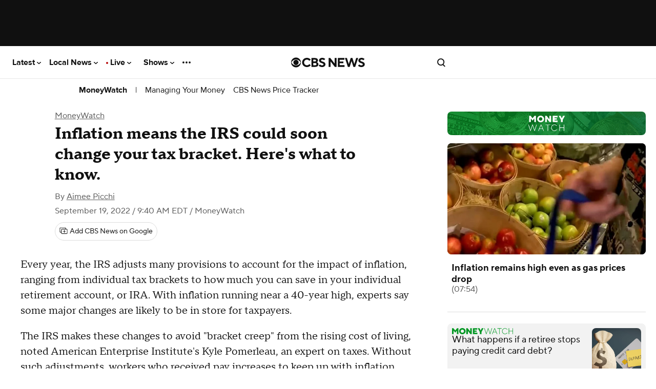

--- FILE ---
content_type: text/html; charset=UTF-8
request_url: https://www.cbsnews.com/news/inflation-tax-bracket-irs-changes-2023/
body_size: 208684
content:
<!DOCTYPE html>
<html lang="en-US" class="
    theme--responsive
  device--type-desktop
  device--platform-web
  device--size-
  content--type-article
  context--slug-inflation-tax-bracket-irs-changes-2023
  page--type-news-item
     is--show 
      show--name-moneywatch
  
  
  edition--us

  
      has-story-redesign
     has__article-hero-video-player     no-touch  ">
    <head prefix="og: https://ogp.me/ns#">
        <meta charset="UTF-8">
        <title>
    Inflation means the IRS could soon change your tax bracket. Here's what to know. - CBS News</title>                <!-- Fly Version: e8fee7f6fd03d0da8de6aa039205a118 -->
            
        
                          <meta http-equiv="origin-trial" content="[base64]">
            
                          <meta name="viewport" content="width=device-width, initial-scale=1, minimum-scale=1, maximum-scale=1, user-scalable=0">
            
                          <meta name="color-scheme" content="only light">
            
            
      			      				<meta name="robots" content="index, follow, max-image-preview:large">
      			
      			                <meta name="description" content="Some of the biggest changes in at least a decade are in store as the tax agency raises the income thresholds for tax rates.">
            
                            <meta name="keywords" content="Taxes, Income Tax">
            
                            <meta name="news_keywords" content="Taxes, Income Tax">
            
                






    

    


<link rel="alternate" href="ios-app://334256223/https/www.cbsnews.com/news/inflation-tax-bracket-irs-changes-2023/">
<link rel="alternate" href="android-app://com.treemolabs.apps.cbsnews/https/www.cbsnews.com/news/inflation-tax-bracket-irs-changes-2023/">


<meta property="al:web:url" content="https://www.cbsnews.com/news/inflation-tax-bracket-irs-changes-2023/">
<meta property="al:ios:app_name" content="CBS News">
<meta property="al:ios:app_store_id" content="334256223">
<meta property="al:ios:url" content="cbsnewsapp://cbsnews.com/news/inflation-tax-bracket-irs-changes-2023/">
<meta property="al:android:app_name" content="CBS News">
<meta property="al:android:package" content="com.treemolabs.apps.cbsnews">
<meta property="al:android:url" content="cbsnewsapp://cbsnews.com/news/inflation-tax-bracket-irs-changes-2023/">


<meta property="og:type" content="article">
<meta property="og:url" content="https://www.cbsnews.com/news/inflation-tax-bracket-irs-changes-2023/">
<meta property="og:title" content="Inflation means the IRS could soon change your tax bracket. Here's what to know.">
<meta property="og:description" content="Some of the biggest changes in at least a decade are in store as the tax agency raises the income thresholds for tax rates.">
<meta property="og:image" content="https://assets2.cbsnewsstatic.com/hub/i/r/2022/09/12/9ebe5f64-b0ec-433c-8053-2757e6a55b66/thumbnail/1200x630/131e9a3de3ce4a039dc28e7d219a3104/gettyimages-1207839814.jpg">
<meta property="og:image:width" content="1200">
<meta property="og:image:height" content="630">


<meta property="fb:app_id" content="1536620209892267">
<meta property="fb:pages" content="131459315949">


<meta property="article:publisher" content="https://www.facebook.com/CBSMoneyWatch/">

  <meta property="article:content_tier" content="free">
  <meta property="article:opinion" content="false">

<meta name="twitter:dnt" content="on">
<meta name="twitter:app:country" content="US">
<meta name="twitter:app:name:iphone" content="CBS News">
<meta name="twitter:app:id:iphone" content="334256223">
<meta name="twitter:app:url:iphone" content="cbsnewsapp://cbsnews.com/news/inflation-tax-bracket-irs-changes-2023/">
<meta name="twitter:app:name:ipad" content="CBS News">
<meta name="twitter:app:id:ipad" content="334256223">
<meta name="twitter:app:url:ipad" content="cbsnewsapp://cbsnews.com/news/inflation-tax-bracket-irs-changes-2023/">
<meta name="twitter:app:name:googleplay" content="CBS News">
<meta name="twitter:app:id:googleplay" content="com.treemolabs.apps.cbsnews">
<meta name="twitter:app:url:googleplay" content="cbsnewsapp://cbsnews.com/news/inflation-tax-bracket-irs-changes-2023/">
<meta name="twitter:site" content="@cbsmoneywatch">
<meta name="twitter:title" content="Inflation means the IRS could soon change your tax bracket. Here's what to know.">
<meta name="twitter:description" content="Some of the biggest changes in at least a decade are in store as the tax agency raises the income thresholds for tax rates.">
<meta name="twitter:image" content="https://assets2.cbsnewsstatic.com/hub/i/r/2022/09/12/9ebe5f64-b0ec-433c-8053-2757e6a55b66/thumbnail/1200x630/131e9a3de3ce4a039dc28e7d219a3104/gettyimages-1207839814.jpg">

  <meta name="twitter:creator" content="@@aimeepicchi">

  <meta property="og:video:url" content="https://prod.vodvideo.cbsnews.com/cbsnews/vr/hls/2022/09/13/2072400451879/1284335_hls/master.m3u8">
  <meta property="og:video:secure_url" content="https://prod.vodvideo.cbsnews.com/cbsnews/vr/hls/2022/09/13/2072400451879/1284335_hls/master.m3u8">
  <meta property="og:video:type" content="application/x-mpegURL">
  <meta property="og:video:width" content="1920">
  <meta property="og:video:height" content="1080">
  <meta name="twitter:player" content="https://www.cbsnews.com/video/inflation-remains-high-gas-prices-drop-cpi-august/?embed=1&amp;ftag=CNM-00-10aag7j">
  <meta name="twitter:player:width" content="640">
  <meta name="twitter:player:height" content="360">
  <meta name="twitter:player:stream" content="https://prod.vodvideo.cbsnews.com/cbsnews/vr/hls/2022/09/13/2072400451879/1284335_hls/master.m3u8">
  <meta name="twitter:player:stream:content_type" content="application/x-mpegURL">
  <meta name="twitter:card" content="player">
  <meta name="twitter:card" content="summary_large_image">


  <link rel="amphtml" href="https://www.cbsnews.com/amp/news/inflation-tax-bracket-irs-changes-2023/">

<link rel="alternate" type="application/rss+xml" title="National &raquo; Feed" href="https://www.cbsnews.com/latest/rss/main">
  <link rel="alternate" type="application/rss+xml" title="National &raquo; MoneyWatch Feed" href="https://www.cbsnews.com/latest/rss/moneywatch">


      <script type="application/ld+json">
      {"@context":"https:\/\/schema.org","@type":"NewsMediaOrganization","@id":"https:\/\/www.cbsnews.com\/","name":"CBS News","foundingDate":"1927-09-18","sameAs":["https:\/\/www.cbsnews.com\/","https:\/\/www.facebook.com\/CBSNews\/","https:\/\/instagram.com\/cbsnews\/","https:\/\/twitter.com\/CBSNews","https:\/\/www.youtube.com\/CBSNews","https:\/\/en.wikipedia.org\/wiki\/CBS_News"],"logo":[{"@context":"https:\/\/schema.org","@type":"ImageObject","height":60,"width":600,"url":"https:\/\/www.cbsnews.com\/assets\/standalone\/cbsnews-logo-white-600x60.png"}],"url":"https:\/\/www.cbsnews.com\/","publishingPrinciples":"https:\/\/www.cbsnews.com\/news\/cbs-news-publishing-principles\/"}
    </script>
      <script type="application/ld+json">
      {"@context":"https:\/\/schema.org","@type":"NewsArticle","articleBody":"Every year, the IRS adjusts many provisions to account for the impact of inflation, ranging from individual tax brackets to how much you can save in your individual retirement account, or IRA. With inflation running near a 40-year high, experts say some major changes are likely to be in store for taxpayers.\u00a0The IRS makes these changes to avoid \"bracket creep\" from the rising cost of living, noted American Enterprise Institute\u0027s Kyle Pomerleau, an expert on taxes. Without such adjustments, workers who received pay increases to keep up with inflation would be bumped into higher tax brackets, even though their standard of living remained the same.\u00a0This year, taxpayers could see some of the biggest changes in decades due to the hottest inflation\u00a0since the early 1980s, tax experts say. While the IRS will likely officially announce these changes in October or November, the tax agency relies on a formula, based on inflation data, for calculating the new tax brackets and other limits. Based on that formula, Pomerleau forecasts that many tax provisions will be adjusted upwards by about 7%.\u00a0\"This is something taxpayers can use to plan their taxes over the next year,\" Pomerleau noted. \"So, next year taxpayers are going to set their withholding, businesses will make investment decisions, and that will depend on how much tax they have to pay.\"Some taxpayers will be relying on the new inflation-adjusted provisions to make changes in the next several weeks, however. For instance, people who use flexible spending accounts to put aside money for medical expenses will need to make those decisions for 2023 in October or November of this year during open enrollment.Taxpayers will also likely see a higher standard deduction in 2023, which could help lower their taxes. The standard deduction is an amount that taxpayers can use to reduce their taxable income, so a boost to this provision could conversely lower the amount of income earned by a worker that will be subject to tax next year.Workers should also consider whether they should invest more in their IRA or 401(k) accounts, given that it\u0027s likely the IRS will also make the contribution limits more generous to reflect this year\u0027s inflation, noted Eric Bronnenkant, head of tax at financial firm Betterment.\u00a0\"The IRA threshold now is $6,000, so a lot of people have it set up so they put in $500 every month, and if they aren\u0027t thinking about it and here\u0027s an increase and they don\u0027t adjust upward, they could be missing out on a retirement plan benefit,\" he noted.\u00a0New tax brackets for 2023Tax brackets determine the tax rate you\u0027ll pay on each portion of your income.\u00a0For instance, take a single worker whose taxable income this year is  $40,000. They\u0027ll pay 10% of tax on the first $10,275, and then 12% on their  earnings between $10,276 and $40,000.In 2023, when Pomerleau estimates that tax provisions will move up about 7% per bracket, that same worker would pay taxes of 10% on the first $11,000 of their earnings, and then 12% tax beyond that.Higher limits for FSAs, IRAsThe IRS is also likely to boost the limits for flexible spending accounts (FSA) and IRA contribution limits, Pomerleau said.\u00a0According to his calculations, the new limit for flexible spending accounts will be $3,050, or an increase of 7% from the current year\u0027s top threshold of $2,850.\u00a0FSAs allow workers to put up to that limit in an account that can be used to pay for medical expenses. Because the money is taken from their accounts on a pre-tax basis, it offers tax savings for many workers.\u00a0The new IRA limit is likely to be $6,500 for 2023, Pomerleau said. That\u0027s an increase of about 8% from the 2022 limit of $6,000.\u00a0\"This is likely to be the one time you\u0027ll see a bump this large,\" Pomerleau said of his forecasts. \"If inflation starts tapering off, which I think that will occur, we\u0027ll go back to more modest annual adjustments each and every year. This may end up being a one-time thing.\"Higher standard deductionThe standard deduction is also likely to be increased, Pomerleau said. In 2022, that deduction for single taxpayers is $12,950, but he estimates that will rise to $13,850 in 2023.Married couples who file joint tax returns have a 2022 standard deduction of $25,900, but that could increase to $27,700 next year. Meanwhile, head-of-household filers could see their standard deduction rise from $19,400 this year to around $20,800 in 2023, Pomerleau said.\u00a0","dateModified":"2022-09-19T10:28:34-0400","articleSection":["MoneyWatch"],"author":[{"@type":"Person","name":"Aimee  Picchi","url":"https:\/\/www.cbsnews.com\/team\/aimee-picchi\/"}],"mainEntityOfPage":{"@type":"WebPage","@id":"https:\/\/www.cbsnews.com\/news\/inflation-tax-bracket-irs-changes-2023\/","inLanguage  ":"en","name":"Inflation means the IRS could soon change your tax bracket. Here\u0027s what to know.","headline":"Inflation means the IRS could soon change your tax bracket. Here\u0027s what to know.","description":"Some of the biggest changes in at least a decade are in store as the tax agency raises the income thresholds for tax rates.","isAccessibleForFree":true},"headline":"Inflation means the IRS could soon change your tax bracket. Here\u0027s what to know.","description":"Some of the biggest changes in at least a decade are in store as the tax agency raises the income thresholds for tax rates.","url":"https:\/\/www.cbsnews.com\/news\/inflation-tax-bracket-irs-changes-2023\/","image":{"@context":"https:\/\/schema.org","@type":"ImageObject","height":630,"width":1200,"url":"https:\/\/assets2.cbsnewsstatic.com\/hub\/i\/r\/2022\/09\/12\/9ebe5f64-b0ec-433c-8053-2757e6a55b66\/thumbnail\/1200x630\/131e9a3de3ce4a039dc28e7d219a3104\/gettyimages-1207839814.jpg"},"thumbnailUrl":"https:\/\/assets2.cbsnewsstatic.com\/hub\/i\/r\/2022\/09\/12\/9ebe5f64-b0ec-433c-8053-2757e6a55b66\/thumbnail\/1200x630\/131e9a3de3ce4a039dc28e7d219a3104\/gettyimages-1207839814.jpg","keywords":["Taxes","Income Tax"],"datePublished":"2022-09-19T09:40:00-0400","editor":[{"@type":"Person","name":"Irina  Ivanova","url":"https:\/\/www.cbsnews.com\/team\/iivanova\/"},{"@type":"Person","name":"Anne Marie D. Lee","url":"https:\/\/www.cbsnews.com\/team\/anne-marie-lee\/"}],"publisher":{"@id":"https:\/\/www.cbsnews.com\/"},"alternativeHeadline":"Here\u0027s how inflation will soon impact your tax bracket"}
    </script>
      <script type="application/ld+json">
      {"@context":"http:\/\/schema.org\/","@type":"WebPage","name":"Inflation means the IRS could soon change your tax bracket. Here\u0027s what to know.","url":"https:\/\/www.cbsnews.com\/news\/inflation-tax-bracket-irs-changes-2023\/"}
    </script>
      <script type="application/ld+json">
      {"@context":"https:\/\/schema.org","@type":"BreadcrumbList","itemListElement":[{"@type":"ListItem","position":1,"item":{"@id":"https:\/\/www.cbsnews.com\/","@type":"WebPage","@name":"CBSNews.com"}},{"@type":"ListItem","position":2,"name":"MoneyWatch","item":{"@id":"https:\/\/www.cbsnews.com\/moneywatch","@type":"CollectionPage","@name":"MoneyWatch"}},{"@type":"ListItem","position":3,"name":"Here\u0027s how inflation will soon impact your tax bracket","item":{"@id":"https:\/\/www.cbsnews.com\/news\/inflation-tax-bracket-irs-changes-2023\/","@name":"Here\u0027s how inflation will soon impact your tax bracket"}}]}
    </script>
  
                    <meta name="origin" content="us">

  <meta name="topic_id" content="48d858cc-758d-11e2-9d12-0018fe8a00b0">

                    
                            
                                    <link rel="canonical" href="https://www.cbsnews.com/news/inflation-tax-bracket-irs-changes-2023/">
            
            
                <meta name="theme-color" content="#101010">
<link rel="manifest" href="/manifest.json">

<link rel="shortcut icon mask-icon" type="image/svg+xml" href="https://www.cbsnews.com/fly/bundles/cbsnewscore/icons/icon.svg" color="#101010">
<link rel="alternate icon" sizes="32x32" href="https://www.cbsnews.com/fly/bundles/cbsnewscore/icons/icon-32x32.png">

<link rel="apple-touch-icon" href="https://www.cbsnews.com/fly/bundles/cbsnewscore/icons/icon-192x192.png">
<link rel="apple-touch-startup-image" href="https://www.cbsnews.com/fly/bundles/cbsnewscore/icons/icon-512x512.png">
<meta name="apple-mobile-web-app-capable" content="yes">
<meta name="apple-mobile-web-app-title" content="CBS News">
<meta name="apple-mobile-web-app-status-bar-style" content="black">

            <link rel="preconnect" href="https://assets1.cbsnewsstatic.com">
            <link rel="preconnect" href="https://assets2.cbsnewsstatic.com">
            <link rel="preconnect" href="https://assets3.cbsnewsstatic.com">
        
        
                                <link rel="dns-prefetch" href="https://global.ketchcdn.com" data-no-header>
<link rel="dns-prefetch" href="https://cdn.privacy.paramount.com" data-no-header>
<script>!function(){window.semaphore=window.semaphore||[],window.ketch=function(){window.semaphore.push(arguments)};var e=document.createElement("script");e.type="text/javascript",e.src="https://global.ketchcdn.com/web/v3/config/cbs_news/cbsnews/boot.js",e.defer=e.async=!0,document.getElementsByTagName("head")[0].appendChild(e)}();</script>
<script type="text/javascript">
    window.ASSETS_VERSION = 'e8fee7f6fd03d0da8de6aa039205a118';

    // CBSOptanon Bootstrap Code.
    (function(a){
        const w=window,b='cbsoptanon',q='cmd',r='config';
        w[b] = w[b] ? w[b] : {};
        w[b][q] = w[b][q] ? w[b][q] : [];
        w[b][r] = w[b][r] ? w[b][r] : [];
        a.forEach(function(z){
            w[b][z] = w[b][z] || function(){
                var c=arguments;
                w[b][q].push(function(){
                    w[b][z].apply(w[b],c);
                })
            }
        });
    })(["onIframesReady","onFormsReady","onScriptsReady","onAdsReady"]);
</script>
<script id="bb-cbsoptanon" src="https://cdn.privacy.paramount.com/dist/optanon-v2.0.0.js" type="text/javascript" async></script>
<script type="text/javascript">
    window.cbsoptanon.config.push({
        enableServices: false, // Code needed for ads / BidBarrel to work right.
        setNpaOnConsentChange: true, // ensures BB knows it can perform header bidding again.
    });
    window.cbsoptanon.onIframesReady(function(_cbsoptanon) {
        _cbsoptanon.tags.load('IFRAME');
    });
</script>
                <script class="optanon-category-4" data-name="minutelyScript" defer id="script_minutely" data-src="https://apv-launcher.minute.ly/api/launcher/MIN-903100.js" data-type="text/javascript">
    </script>

                            
        <script type="application/javascript" data-f="false">
            function loadAdmiralScript() {
                if (window.self === window.top) {
                    !(function(b,_name){b[_name]=b[_name]||function n(){(n.q=n.q||[]).push(arguments)},b[_name].v=b[_name].v||2,b[_name].s="3";!(function(b,n,v,U,Q){function V(U,Q){try{V=b.localStorage,(U=JSON.parse(V[decodeURI(decodeURI('%67%2565%74I%2574e%256d'))](v)).lgk||[])&&(Q=b[n].pubads())&&U.forEach((function(b){b&&b[0]&&Q.setTargeting(b[0],b[1]||"")}))}catch(q){}var V}try{(Q=b[n]=b[n]||{}).cmd=Q.cmd||[],typeof Q.pubads===U?V():typeof Q.cmd.unshift===U?Q.cmd.unshift(V):Q.cmd.push(V)}catch(q){}})(window,decodeURI(decodeURI('%256%37o%256f%25%36%37%6cet%61g')),"_a"+decodeURI(decodeURI("%2551S%30%2531%52%25%344%6c%254%34%255%31%25%37a%25%34%39%25%331Q%25%354%67%79%255%31%30%25%346%25%346%254%64%257aU%2577%254e%54%25%351%253%35R%6b%254d%77%2551U%25%34%64%257%34%4d%67")),"function");;})(window,decodeURI(decodeURI('a%256%34m%25%36%39%257%32%256%31%256c')));!(function(b,n,v,U,Q,V,q,z,s,f,K,l,P,O,I,G,H,j,p,e,d,k,y,C,Z){function m(v,V){navigator.onLine&&e&&(e=!1,(V=(function(b,n,v){if(!G)return!1;for(n=(b=G.getEntriesByType("resource")).length;v=b[--n];)if(!v.deliveryType&&v.transferSize>300&&v.fetchStart>H)return!0;return!1})())||(Z=8),!d&&p&&(Z=16),!d&&!V||(function(v,V,q){if(!/bot|spider|headlesschrome|java\//i.test(navigator.userAgent||"")&&(new(function(){v=(function h(e,t,r,n){if(!e||(function e(r,n,i,o){for(o=0;r&&o<r.length;o+=2)o>0&&(r[o+1]||[]).unshift(i),i=(n=t[r[o]])&&n(e,r[o+1]||[]);return i})(e))return r.apply(this,n||[])}([0,[[1,[[[3,["a%25%36%34%6d%62%25%365%25%36e%2565%25%366%25%36%39t%2573"],2,[""]]]]]]],[function a(e,t){return!e(t[0])},function o(e,t){for(var r=!1,n=0;!r&&t[0]&&n<t[0].length;n++)r=e(t[0][n]);return r},function u(e,t,r,n){return r=t[0]||"",(n=t[1]||"")?-1!==r.indexOf(n):!!r},function f(e,t,r){return(r=(document.cookie||"").match(new RegExp("(^|;\\s*)"+decodeURI(decodeURI(t[0]))+"\\s*=\\s*([^;]+)")))?r[2]:void 0}],function(d,c,e,f,i,m,y){e=d.createElement("div");e.innerHTML="<div class=\"DCDOr\"><div class=\"eRIqgq a__s1p0xe8r-0\"><div class=\"ezkXGa a__s1p0xe8r-0\"><div class=\"jozuUb\"><img src=\"https://upload.wikimedia.org/wikipedia/commons/thumb/1/19/CBS_News.svg/1200px-CBS_News.svg.png\" class=\"hgqALM\"><\/img><\/div><div class=\"heZdyW\"><h3 class=\"kMGqeO\">Enable Ads to Continue<\/h3><div class=\"eFEjHN\">We use ads to keep our content free. To access our site, disable your adblocker.<\/div><button data-t0u39-0 data-1s58xdtmjr=\"https://my.g%65%74a%64m%69%72a%6c.com/instructions\" class=\"kWmXCH a__s1p0xe8r-1\">Allow Ads on CBS News<\/button><button data-t0u39-2 class=\"jgxFyc a__s1p0xe8r-1\">Continue without disabling<\/button><\/div><\/div><\/div><div class=\"ddIumf\"><span class=\"bRORkN\">Need help? <a href=\"https://ge%74%61dmi%72a%6c.typeform.com/to/s8M2nY5H\" target=\"_blank\" class=\"izqWcg\">Contact support<\/a><\/span><span class=\"bRORkN\">|<\/span><span class=\"bRORkN\"><a href=\"https://g%65ta%64mir%61%6c.com/pb/\" target=\"_blank\" class=\"izqWcg\">We're using&nbsp;<img src=\"https://pubgifs.com/412d3544394343323541383243414533353035343946433041432d32_logo.svg\" class=\"ggJJaU\"><\/img><\/a><\/span><\/div><\/div>";function onClose(){e.remove()}f=["click",function(e){var t=e.currentTarget.getAttribute("data-1s58xdtmjr"),r=e.currentTarget.parentElement,n=document.createElement("iframe");n.src=t,n.style="margin: 36px 0;outline: 0;border: 0;width: 100%;height: 400px;",r.replaceWith(n);var i=function(e){var t=e.data,o=t.goBack,c=t.blockerDisabled;o?(n.replaceWith(r),window.removeEventListener("message",i)):c&&window.location.reload()};window.addEventListener("message",i)},"click",onClose];for (i=0;i<f.length;i+=2){(m=e.querySelector('[data-t0u39-'+i+']'))&&m.addEventListener(f[i],f[i+1])}y=d.createElement("style");y[c](d.createTextNode(".DCDOr{all:initial;position:fixed;top:0;right:0;bottom:0;left:0;font-family:Arial;overflow:auto;background-color:rgba(255,255,255,1);z-index:2147483647;}.DCDOr .a__s1p0xe8r-0{width:100%;height:100%;margin:0 auto;}.DCDOr .a__s1p0xe8r-1{cursor:pointer;border:none;font-weight:700;}.eRIqgq{max-width:740px;position:relative;}.ezkXGa{box-sizing:border-box;display:-webkit-box;display:-webkit-flex;display:-ms-flexbox;display:flex;-webkit-flex-direction:column;-ms-flex-direction:column;flex-direction:column;-webkit-align-items:flex-start;-webkit-box-align:flex-start;-ms-flex-align:flex-start;align-items:flex-start;-webkit-box-pack:center;-webkit-justify-content:center;-ms-flex-pack:center;justify-content:center;}.heZdyW{display:inline-block;max-width:700px;width:100%;margin-top:48px;padding-top:48px;border-top:1px solid #121e401f;color:rgba(0,0,0,1);}.ddIumf{position:fixed;bottom:0;height:40px;width:100%;text-align:center;line-height:40px;font-size:13px;color:rgba(153,153,153,1);background-color:rgba(153,153,153,0.4);}.jozuUb{display:block;}.hgqALM{max-width:150px;max-height:150px;}.ggJJaU{height:15px;vertical-align:middle;}.kMGqeO{box-sizing:border-box;text-align:left;margin:0 0 5px;font-size:24px;line-height:28px;font-weight:500;}.eFEjHN{box-sizing:border-box;text-align:left;margin:0 0 15px;font-size:14px;line-height:22px;}.bRORkN{display:inline-block;margin-right:5px;line-height:40px;}.izqWcg{-webkit-text-decoration:none;text-decoration:none;color:rgba(153,153,153,1);}.kWmXCH{width:100%;height:33px;background-color:rgba(0,0,0,1);color:rgba(255,255,255,1);border-radius:3px;margin-bottom:24px;}.jgxFyc{background-color:rgba(255,255,255,1);color:rgba(153,153,153,1);}"));d.body[c](y);d.body[c](e);window[decodeURI(decodeURI('_%61%25%364%25%36dSt%25%36%31t%25%369%63%25%345%25%36e%25%367a%67%256%35%25%352%256%35%25%36e%25%36%34%2565%25%37%32%25%365%25%36%34'))]=!0;return {"candidates":[{"batchID":"6323a1a60fa521fc3469850a","candidateID":"6323a1a60fa521fc3469850b","groups":["purpose:failsafe"],"payload":{"name":"Failsafe"},"payloadType":"template","simpleCriteria":{},"triggers":[{"type":"adblockerDisabled"}],"tsUpdated":1714410255.703}]}},[document,"appendChild"]))}),!f++)){V=n.sessionStorage;try{q=JSON.parse(V[U(U(K))]).slice(-4)}catch(z){q=[]}q.push([Q(),{p:""+n.location,r:""+b.referrer,cs:v,t:1,fc:Z}]),V[U(U(K))]=JSON.stringify(q)}})())}G=n.performance,p=n.fetch,P=U(U('%61%25%364m%25%369%25%37%32a%6c')),O=U(U('%2561%64m%72l%4c%25%36f%2561%25%364e%2564')),e=!p,(function o(U,V,f,K,y,C){function Z(){n[O]&&v(I),C||n[P]&&n[P].a&&"function"==typeof n[P].a.ready||u()}function u(b){f&&y.removeChild(f),v(I),b&&!1===b.isTrusted||V>=4?(n.setTimeout(m,d!==undefined||e?0:Math.max(4e3-(Q()-j),Math.max(2e3-((G&&G.now())-H),0))),e=!0):o(V<2?U:l,++V)}(C=U===l)&&3===V&&p(U).then((function(b){b.ok?b.text().then((function(b){b.includes(O)?v(I):u({})}),(function(b){u({})})):u({})}),(function(b){u({})})),f=b.createElement(q),K=b[s](q)[0],y=K.parentNode,f.async=1,f.src=U,1==V&&p&&(j=Q(),p((function(v,U,Q,V,q,z,f,K){for(U=(v=b[s]("link")).length,V=(n.origin||"").length||1;V&&(Q=v[--U]);)if(q=(Q.href||"").substring(0,V),f=0===(Q.type||"").indexOf("image/"),K="icon"===Q.rel||(Q.rel||"").indexOf(" icon")>=0,(f||K)&&("/"===q[0]||q===n.origin)&&(z=Q.href,f&&K))return Q.href;return z||"/favicon.ico"})(),{mode:"no-cors",credentials:"omit",cache:"no-cache"}).then((function(){d=!0,m()}),(function(b){d=!1}))),k=0,1===V&&k?k(f,(function(b){b||Z()})):f[z]&&(I=n.setTimeout(Z,C?3e4:6e3),f[z]("error",u),f[z]("load",Z)),y.insertBefore(f,K)})("https://fraysystems.com/dist/m4t2ycl/tnjzt.vendor.js",0),H=G&&G.now()})(document,window,clearTimeout,decodeURI,Date.now,0,"script","addEventListener","getElementsByTagName",0,'%2561%66%25%373vi%25%37%33%25%369t%25%373',"https://succeedscene.com/v9/adv/incl.js");
                }
            }
            cbsoptanon.onScriptsReady(function(cmp) {
                cmp.ot.targetingAllowed(function(allowed) {
                    if (allowed) {
                        loadAdmiralScript();
                    }
                });
                cmp.ot.awaitInitialConsent(function(consent_model) {
                    cmp.ot.addOnConsentChangedHandler(function() {
                        cmp.ot.targetingAllowed(function(allowed) {
                            if (allowed) {
                                loadAdmiralScript();
                            }
                        });
                    });
                });
            });
        </script>
            
                            <script type="text/javascript">
window.ASSETS_VERSION = 'e8fee7f6fd03d0da8de6aa039205a118';
function loadUA() {
    !function(n,r,e,t,c){
        var i,o="Promise"in n,u={then:function(){return u},catch:function(n){
            return n(new Error("Airship SDK Error: Unsupported browser")),u
        }},
        s=o?new Promise((function(n,r){i=function(e,t){e?r(e):n(t)}})):u;
        s._async_setup=function(n){if(o)try{i(null,n(c))}catch(n){i(n)}};
        n[t]=s;
        var a=r.createElement("script");
        a.src=e;
        a.async=!0;
        a.id="_uasdk";
        a.rel=t;
        r.head.appendChild(a);
    }(window,document,'https://aswpsdkus.com/notify/v2/ua-sdk.min.js',
      'UA', {
        appKey: 'k8jk7dRdTfaXyuWMCvDGFg',
        token: 'MTprOGprN2RSZFRmYVh5dVdNQ3ZER0ZnOm5XOFh6TXp6cWMtRWdSY09tZUFxajJvNE5xS21XZ2xtVnljU1V1d3ZPWUU',
        vapidPublicKey: 'BFSG3Z8XfZYe8STIG3UReLBkwEe7DxyOOCvqjxr6xcRQwdzYvyrHSo_raRID7r6F2BkqUFO10YOQ_3ibhs7e2pQ=',
        workerUrl: '/serviceworker.js?v=e8fee7f6fd03d0da8de6aa039205a118&airship=1'
    });
}

cbsoptanon.onScriptsReady(function(cmp) {
    cmp.ot.targetingAllowed(function(allowed) {
        if (allowed) {
            loadUA();
        }
    });

    cmp.ot.awaitInitialConsent(function(consent_model) {
        cmp.ot.addOnConsentChangedHandler(function() {
            cmp.ot.targetingAllowed(function(allowed) {
                if (allowed) {
                    loadUA();
                }
            });
        });
    });
});
</script>
                                
        
                    <script>
var CBSNEWS = CBSNEWS || {};
    CBSNEWS.features = {"pushNotificationsPrimer-us":false,"pushNotificationsPrimer":false,"pushNotificationsPrimer-amp":false,"leadVideoInArticleHeader":false,"smart-banner-SB_download-us":false,"smart-banner-SB_download":false,"pre-election-2022":true,"general-election-2022":false,"pushNotifications":true,"pushNotifications-us":true,"SB_soft-login-gate":false,"pushNotifications-newsletter_widget-us-desktop-news_item":false,"pushNotifications-newsletter_widget-us-mobile-news_item":false,"branded-subshow-60-minutes-overtime":true,"branded-subshow-60-minutes":true,"branded-subshow-face-the-nation":true,"branded-subshow-cbs-essentials":true,"branded-subshow-cbsvillage":true,"branded-subshow-sunday-morning":true,"branded-subshow-evening-news":true,"branded-subshow-cbs-mornings":true,"branded-subshow-48-hours":true,"branded-subshow":false,"pushNotifications-newsletter_widget":false,"viewability-desktop":true,"recirc-source":"chartbeat","freewheel-apple_news":true,"viewability-mobile-live_streaming_player":true,"viewability-desktop-live_streaming_player":true,"viewability-desktop-video":true,"viewability-mobile-video":true,"viewability":false,"freewheel-desktop":true,"freewheel-mobile":true,"freewheel-amp":true,"clickable_logo-android":true,"freewheel":true,"freewheel-feeds-swap-livestream-id":false,"pushNotifications-retries":[3,7,30],"pushNotifications-onPageDelay":15000,"60-minutes-full-episode-ab":false,"App-Tracking-Transparency-Framework-tvOS":true,"general-election-2020_georgia_senate_runoff":true,"general-election-2020_national_exit-poll_house":true,"general-election-2020_national_exit-poll_pres":true,"general-election-2020":true,"vpa-roku":"100:1|0:0","geo-regions-npa":["AT","BE","BG","CY","HR","CZ","DK","EE","FI","FR","DE","GR","HU","IS","IE","IT","LV","LI","LT","LU","MT","NL","NO","PL","PT","RO","SK","SI","ES","SE","CH","GB"],"consent-app":false,"trueAnthem-us":true,"stickyHeader-app":false,"videoPreview-app":false,"videoPreview-local_app":false,"viewability-mobile-updating_story":false,"viewability-desktop-updating_story":false,"consent":true,"PnGpixel":25000,"qualtrics":25000,"cedexis":30000,"live-cbsn-rundown":true,"live-cbs-sports-hq-rundown":true,"optimizely":false,"optimizely-desktop-front_door":true,"optimizely-mobile-front_door":true,"optimizely-desktop-news_item":true,"optimizely-mobile-news_item":true,"optimizely-app-news_item":true,"optimizely-desktop-topic_door":true,"optimizely-mobile-topic_door":true,"election-2018":true,"initializeAdsTimeout":1000,"initializeConsentTimeout":10,"super-navigation":"Empty","cleanQueryString":false,"cleanQueryString-app":["adNetwork","adTargeting_campaign","adobe_mc","chromeless","optanonConsent","jsDebug","platform","size","htmlPreview","optimizely_token","optimizely_x","optimizely_x_audiences","optimizely_preview_layer_ids","optimizely_snippet"],"cleanQueryString-app-updating_story":["adNetwork","adTargeting_campaign","adobe_mc","chromeless","optanonConsent","jsDebug","setDevice","version","platform","size","htmlPreview","optimizely_token","optimizely_x","optimizely_x_audiences","optimizely_preview_layer_ids","optimizely_snippet"],"autoplay-mobile":true,"beforeinstallprompt":false,"consentGeo":false,"unload-beacon-app":false,"avia-open-measurement":true,"avia-Nielsen":false,"preload:consent-base":false,"preload:consent-extra":false,"preload:ad":false,"preload:demdex":true,"preload:tealium":false,"optimizely-desktop-undefined":true,"optimizely-mobile-undefined":true,"optimizely-desktop-video":true,"optimizely-mobile-video":true,"smart-banner-SB_soft-login-gate":false,"google-analytics-us":false,"adsBidBarrel":"v3.6.0","flipp-news_item":false,"liveTvButtonInHeader":"50:1|50:0","katysTest":"50:0|25:1|25:2","general-2022":true,"general-election-2022_midterms_exit-poll":true,"general-election-2022_georgia_senate_runoff":true,"fb_pixel":false,"performance-timing":false,"smart-banner-SB_download-amp":false,"geo-regions-gdpr":["AT","BE","BG","CY","HR","CZ","DK","EE","FI","FR","DE","GR","HU","IS","IE","IT","LV","LI","LT","LU","MT","NL","NO","PL","PT","RO","SK","SI","ES","SE","CH","GB"],"use-geo-market-header":false,"viewability-mobile-news_item":"On","recirc-queryly-local-article":true,"draggable":true,"viewability-app-news_item":true,"stickyHeader-app-updating_story":true,"primaries-2024":true,"electionDemo":false,"author-bio-page":true,"pre-election-2024":true,"general-election-2024":true,"recirc-queryly":true,"general-election-2024-gov-allowlist":["DE","IN","MI","MO","NH","NC","ND","VT","WA","WV","UT"],"general-election-2024-senate-allowlist":["WA","CA","NV","MT","WV","UT","AZ","NM","ND","NE","TX","MN","MO","WI","MI","IN","TN","MS","OH","NY","PA","WV","VA","NY","VT","ME","MA","RI","CT","NJ","DE","MD","FL","HI"],"general-elections-2024-not-projected-text":false,"newsletterPromoEnabled":false,"factCheck":false,"cbs_auth_enabled":false,"newLocalSchema":false,"videoPreview":false,"csid_use_pluto_id":false,"newFooter":true,"cbs_delay_hero_player":true,"viewability-mobile-show_door":true,"storyRedesign":true,"airship-web-push":true,"article-skybox-expected":false,"storyRedesign-amp":false,"eaag-candidate-bar":["us","ny","phi","la","sac","sf"],"eaag":["us","ny","sf","sac","la","phi"],"eaag-enabled":false,"minutely-enabled":true,"skybox-ad-expected":false,"weightedFeatures":["vpa-roku","liveTvButtonInHeader","katysTest"]};
</script>
                    
              <link rel="preload" href="/fly/bundles/cbsnewscontent/fonts/ProximaNova-Regular/ProximaNova-Regular.woff2" as="font" type="font/woff2" crossorigin="use-credentials">
    <link rel="preload" href="/fly/bundles/cbsnewscontent/fonts/ProximaNova-Bold/ProximaNova-Bold.woff2" as="font" type="font/woff2" crossorigin="use-credentials">
    <link rel="preload" href="/fly/bundles/cbsnewscontent/fonts/PublicoHeadline-Bold/PublicoHeadline-Bold.woff2" as="font" type="font/woff2" crossorigin="use-credentials">
    <link rel="preload" href="/fly/bundles/cbsnewscontent/fonts/PublicoHeadline-Black/PublicoHeadline-Black.woff2" as="font" type="font/woff2" crossorigin="use-credentials">
    <link rel="preload" href="/fly/bundles/cbsnewscontent/fonts/PublicoText/PublicoText.woff2" as="font" type="font/woff2" crossorigin="use-credentials">

                  <link rel="preload" href="/fly/bundles/cbsnewscontent/css/articleV2.min.css?v=e8fee7f6fd03d0da8de6aa039205a118" as="style">
      <link rel="stylesheet" href="/fly/bundles/cbsnewscontent/css/articleV2.min.css?v=e8fee7f6fd03d0da8de6aa039205a118">

      <link rel="preload" href="/fly/bundles/cbsnewscontent/fonts/TTNorms/TTNormsProSerif_TTNormsProSerif_normal_normal_400.woff2" as="font" type="font/woff2" crossorigin="use-credentials">
      <link rel="preload" href="/fly/bundles/cbsnewscontent/fonts/TTNorms/TTNormsProSerif_TTNormsProSerif_italic_normal_400.woff2" as="font" type="font/woff2" crossorigin="use-credentials">
      <link rel="preload" href="/fly/bundles/cbsnewscontent/fonts/TTNorms/TTNormsProSerif_TTNormsProSerif_normal_normal_700.woff2" as="font" type="font/woff2" crossorigin="use-credentials">
      <link rel="preload" href="/fly/bundles/cbsnewscontent/fonts/TTNorms/TTNormsProNormal_normal_normal.woff2" as="font" type="font/woff2" crossorigin="use-credentials">
      <link rel="preload" href="/fly/bundles/cbsnewscontent/fonts/TTNorms/TTNormsProNormItalic_italic_normal.woff2" as="font" type="font/woff2" crossorigin="use-credentials">
      <link rel="preload" href="/fly/bundles/cbsnewscontent/fonts/TTNorms/TTNormsProBold_normal_normal.woff2" as="font" type="font/woff2" crossorigin="use-credentials">
    
    <link rel="preload" href="/fly/bundles/cbsnewscontent/css/responsiveV2.min.css?v=e8fee7f6fd03d0da8de6aa039205a118" as="style">
    <link rel="stylesheet" href="/fly/bundles/cbsnewscontent/css/responsiveV2.min.css?v=e8fee7f6fd03d0da8de6aa039205a118">
  
  <style>
      </style>

  

      <style data-family="family--show-branding">
      :root {
        --show-primary: #00711A;
        --show-primary-rgb: 0, 113, 26;
      }
    </style>
  
        
            <style data-family="family--breaking-news">
    
.breaking-news{bottom:0;box-shadow:0 -4px 12px 0 rgba(0,0,0,.25);display:flex;height:0;left:0;margin:0;position:fixed;right:0;transition:height 1s ease-out,opacity 1s ease;transform:translateZ(0);z-index:7}html.has-story-redesign .breaking-news{z-index:5999997}.has__top-ad-container--display__sticky__mobile.breaking-news--visible .breaking-news{bottom:70px}.has__top-ad-container--adhesion .breaking-news,.has__top-ad-container--magnet .breaking-news,body.embedded .breaking-news{display:none}.breaking-news a[href=""]{pointer-events:none}.breaking-news .breaking-news__icon--type-video-play{background-color:rgba(16,16,16,.35);border-radius:50%;fill:#fff;height:40px;position:absolute;width:40px;z-index:7}.breaking-news .breaking-news__headline-wrapper{max-height:100%;position:relative;width:100%}.breaking-news .breaking-news__headline-wrapper--wrapper{align-items:center;color:#fff;display:flex;flex-wrap:wrap;position:absolute;margin:16px 0 0 20px;width:90%}.breaking-news .breaking-news__label-container{font-family:"Proxima Nova",sans-serif;font-size:.94rem;line-height:24px;font-weight:bold;font-size:12px;align-items:center;display:inline-flex;letter-spacing:2px;margin-right:6px;max-height:32px;text-decoration:none;text-transform:uppercase}.breaking-news .breaking-news__label-container--type-live,.breaking-news .breaking-news__label-container:empty{display:none}.breaking-news .breaking-news__video-container{align-items:center;display:none;height:0;justify-content:center;position:relative}.breaking-news .breaking-news__video-container .breaking-news__video{max-height:90px}.breaking-news .breaking-news__headline-wrapper:before,.breaking-news .breaking-news__video-container:before{background:linear-gradient(270deg,#de3d05,#b60505);content:"";height:100%;position:absolute;width:100%}.breaking-news .breaking-news__video-container:before{background:linear-gradient(90deg,rgba(0,0,0,.2),rgba(166,6,6,.5) 50.31%,#b60505);z-index:7}.breaking-news--visible.smart-banner-breaking-news--visible .breaking-news,.device--type-amp .breaking-news{height:90px}.breaking-news--visible.smart-banner-breaking-news--visible .breaking-news .breaking-news__close,.device--type-amp .breaking-news .breaking-news__close{display:block}.breaking-news .breaking-news__label-icon{margin:auto 8px auto 0}.breaking-news .breaking-news__label-label--type-live{padding:0 0 0 22px;position:relative}.breaking-news .breaking-news__label-label--type-live:after,.breaking-news .breaking-news__label-label--type-live:before{content:"";position:absolute;top:calc(50% - 3px);left:6px;border-radius:50%;display:block;width:6px;height:6px;box-sizing:border-box}.breaking-news .breaking-news__label-label--type-live:before{background:#b60505}.breaking-news .breaking-news__label-label--type-live:after{border:1px solid #b60505;animation:pulse 4s ease-in-out 3s infinite}.breaking-news .breaking-news__headline{font-family:"Proxima Nova",sans-serif;font-size:1.94rem;line-height:41px;font-weight:900;color:#fff;display:block;flex:1 1 100%;font-size:13px;height:45px;line-height:13.65px;margin:0;overflow:hidden;text-overflow:ellipsis}.breaking-news .breaking-news__headline:hover{text-decoration:underline;color:hsla(0,0%,100%,.85)}.breaking-news .breaking-news__close{display:none;width:30px;height:30px;background:none;border-radius:50%;position:absolute;top:0;right:5px;border:none;fill:#f2f2f2;z-index:3}.breaking-news .breaking-news__close:hover{cursor:pointer}.breaking-news .breaking-news__close svg{height:32px;width:32px}.breaking-news[type=live] .breaking-news__video-container,.breaking-news[type=liveStreaming] .breaking-news__video-container{display:flex;height:90px}.breaking-news[type=live] .breaking-news__headline-wrapper--wrapper,.breaking-news[type=liveStreaming] .breaking-news__headline-wrapper--wrapper{margin-left:0}.device--type-amp .breaking-news .breaking-news__video-container{display:flex;height:90px}.device--type-amp .breaking-news .breaking-news__headline-wrapper--wrapper.has-video{margin-left:0}@media (min-width:768px){.breaking-news .breaking-news__label-container{background:#f2f2f2;border-radius:2px;color:#b60505;font-size:11px;line-height:normal;margin-bottom:5px;padding:3px 5px}.breaking-news .breaking-news__headline{font-size:17px;white-space:nowrap}.breaking-news .breaking-news__headline-wrapper--wrapper{margin-top:25px}.breaking-news .breaking-news__video-container .breaking-news__video{max-height:90px}.breaking-news .breaking-news__icon--type-video-play{height:50px;width:50px}}@media (min-width:1020px){.breaking-news .breaking-news__label-container{padding:5px 6px}.breaking-news .breaking-news__headline{font-size:24px;line-height:normal}.breaking-news .breaking-news__headline-wrapper--wrapper{margin-top:31px}.breaking-news .breaking-news__video-container .breaking-news__video{max-height:117px}.breaking-news--visible.smart-banner-breaking-news--visible .breaking-news{height:117px}.breaking-news--visible.smart-banner-breaking-news--visible .breaking-news .breaking-news__close{display:block}.breaking-news .breaking-news__content-wrapper:before,.breaking-news .breaking-news__video-container:before{height:117px}.breaking-news[type=live] .breaking-news__video-container,.breaking-news[type=liveStreaming] .breaking-news__video-container{display:flex;height:117px}.breaking-news[type=live] .breaking-news__headline-wrapper--wrapper,.breaking-news[type=liveStreaming] .breaking-news__headline-wrapper--wrapper{margin-left:0}}


    body .breaking-news[target-url="https://www.cbsnews.com/news/inflation-tax-bracket-irs-changes-2023/"] { display: none; }
  </style></head>
    <body data-cms-edit='{"url":"https:\/\/cms.cbsnews.com\/content\/article\/29384ef0-8011-465f-a93f-f48458a8cfce"}' class=" skybox-auto-collapse">
              <div id="fb-root"></div>

                
            
  <div class="top-ad-container lazyload news_item">
                      

    
    <div id="intromercial" data-ad="intromercial" class="ad-intromercial  lazyload" data-ad-unit='"intromercial"'>
    </div>
                                  

    
    <div id="omni-skybox-plus-sticky" data-ad="omni-skybox-plus-sticky" class="ad-omni-skybox-plus-sticky  lazyload" data-ad-unit='"omni-skybox-plus-sticky"'>
    </div>
                    </div>

            <div id="ieblock"></div>
<script type="text/javascript">
  var userAgent = navigator.userAgent.toLowerCase();
  if (/msie|trident\//.test(userAgent) && !/edge/.test(userAgent)) {
    document.getElementById('ieblock').innerHTML = '<h1 style="font-size: 1.3em; text-align: center;">Notice<' + '/h1><p style="color: inherit; font-size: 1em;">Your web browser is not fully supported by CBS News and CBSNews.com. For optimal experience and full features, please upgrade to a modern browser.<br><b>You can get the new Microsoft Edge at <a href="https://microsoft.com/edge" target="_blank" style="text-decoration: underline; color: inherit">microsoft.com/edge, available to download on all versions of Windows in more than 90 languages.<' + '/p>';
    document.getElementById('ieblock').setAttribute('style', 'background-color: #B60505; color: #F5F5F5; font-size: 20px; font-family: sans-serif; padding: 100px 100px');
  }
</script>
    
          <header data-component="navigation" data-navigation-options='{"pageTypes":["live_streaming_player","show_door","video","video_playlist","front_door"]}' id="site-header:25" role="banner" class="site-header__container site-header__container--sticky site-header__container nocontent lazyload ">
  <div class="site-nav__wrapper">
    <div class="site-nav__toggle">
      <a href="#site-header:25" aria-label="Open the site navigation" class="site-nav__anchor">
        <svg viewbox="0 0 32 32" class="site-nav__item-icon site-nav__item-icon--type-open" aria-hidden="true">
          <use xlink:href="#icon-more"></use>
        </svg>
      </a>

      <a href="#x" aria-label="Close the site navigation" class="site-nav__anchor">
        <svg viewbox="0 0 16 16" class="site-nav__item-icon site-nav__item-icon--type-close" aria-hidden="true">
          <use xlink:href="#icon-nav-close"></use>
        </svg>
      </a>
    </div>

    <nav class="site-nav__container site-nav__container_left">
      <ul class="site-nav">
                                                  
            <li class="site-nav__item ">
                              <a href="/" class="site-nav__item-title" data-track-action='{"linkName":"navigation interactions","moduleCampaign":"navigation interactions","moduleName":"global nav","moduleAction":"click","moduleLocation":"latest"}'>
                  Latest
                                      <svg width="8" height="8" viewbox="0 0 8 8" class="site-nav__item-icon_chevron-down">
                      <use xlink:href="#icon-chevron-down"></use>
                    </svg>
                                  </a>
              
                                              <ul class="site-nav__flyout column-count--2">
                                      <li class="site-nav__flyout-item ">
                                            <a class="site-nav__anchor" href="/us/" data-track-action='{"linkName":"navigation interactions","moduleCampaign":"navigation interactions","moduleName":"global nav","moduleAction":"click","moduleLocation":"latest", "clickText":"u.s."}'>
                        U.S.
                      </a>
                    </li>
                                      <li class="site-nav__flyout-item ">
                                            <a class="site-nav__anchor" href="https://www.cbsnews.com/news/supreme-court-trump-birthright-citizenship/" data-track-action='{"linkName":"navigation interactions","moduleCampaign":"navigation interactions","moduleName":"global nav","moduleAction":"click","moduleLocation":"latest", "clickText":"birthright citizenship"}' data-invalid-url-rewritten-http="">
                        Birthright Citizenship
                      </a>
                    </li>
                                      <li class="site-nav__flyout-item ">
                                            <a class="site-nav__anchor" href="https://www.cbsnews.com/news/minnesota-fraud-signs-before-covid/" data-track-action='{"linkName":"navigation interactions","moduleCampaign":"navigation interactions","moduleName":"global nav","moduleAction":"click","moduleLocation":"latest", "clickText":"minnesota fraud probe"}' data-invalid-url-rewritten-http="">
                        Minnesota Fraud Probe
                      </a>
                    </li>
                                      <li class="site-nav__flyout-item ">
                                            <a class="site-nav__anchor" href="/world/" data-track-action='{"linkName":"navigation interactions","moduleCampaign":"navigation interactions","moduleName":"global nav","moduleAction":"click","moduleLocation":"latest", "clickText":"world"}'>
                        World
                      </a>
                    </li>
                                      <li class="site-nav__flyout-item ">
                                            <a class="site-nav__anchor" href="/politics/" data-track-action='{"linkName":"navigation interactions","moduleCampaign":"navigation interactions","moduleName":"global nav","moduleAction":"click","moduleLocation":"latest", "clickText":"politics"}'>
                        Politics
                      </a>
                    </li>
                                      <li class="site-nav__flyout-item ">
                                            <a class="site-nav__anchor" href="/entertainment/" data-track-action='{"linkName":"navigation interactions","moduleCampaign":"navigation interactions","moduleName":"global nav","moduleAction":"click","moduleLocation":"latest", "clickText":"entertainment"}'>
                        Entertainment
                      </a>
                    </li>
                                      <li class="site-nav__flyout-item column--2">
                                            <a class="site-nav__anchor" href="/healthwatch/" data-track-action='{"linkName":"navigation interactions","moduleCampaign":"navigation interactions","moduleName":"global nav","moduleAction":"click","moduleLocation":"latest", "clickText":"healthwatch"}'>
                        HealthWatch
                      </a>
                    </li>
                                      <li class="site-nav__flyout-item column--2">
                                            <a class="site-nav__anchor" href="/moneywatch/" data-track-action='{"linkName":"navigation interactions","moduleCampaign":"navigation interactions","moduleName":"global nav","moduleAction":"click","moduleLocation":"latest", "clickText":"moneywatch"}'>
                        MoneyWatch
                      </a>
                    </li>
                                      <li class="site-nav__flyout-item column--2">
                                            <a class="site-nav__anchor" href="/crime/" data-track-action='{"linkName":"navigation interactions","moduleCampaign":"navigation interactions","moduleName":"global nav","moduleAction":"click","moduleLocation":"latest", "clickText":"crime"}'>
                        Crime
                      </a>
                    </li>
                                      <li class="site-nav__flyout-item column--2">
                                            <a class="site-nav__anchor" href="/space/" data-track-action='{"linkName":"navigation interactions","moduleCampaign":"navigation interactions","moduleName":"global nav","moduleAction":"click","moduleLocation":"latest", "clickText":"space"}'>
                        Space
                      </a>
                    </li>
                                      <li class="site-nav__flyout-item column--2">
                                            <a class="site-nav__anchor" href="https://www.cbssports.com/" data-track-action='{"linkName":"navigation interactions","moduleCampaign":"navigation interactions","moduleName":"global nav","moduleAction":"click","moduleLocation":"latest", "clickText":"sports"}' rel="noopener">
                        Sports
                      </a>
                    </li>
                                      <li class="site-nav__flyout-item column--2">
                                            <a class="site-nav__anchor" href="/brandstudio/" data-track-action='{"linkName":"navigation interactions","moduleCampaign":"navigation interactions","moduleName":"global nav","moduleAction":"click","moduleLocation":"latest", "clickText":"brand studio"}'>
                        Brand Studio
                      </a>
                    </li>
                                  </ul>
                          </li>
                                                            
            <li class="site-nav__item ">
                              <a href="/cbslocal/" class="site-nav__item-title" data-track-action='{"linkName":"navigation interactions","moduleCampaign":"navigation interactions","moduleName":"global nav","moduleAction":"click","moduleLocation":"local news"}'>
                  Local News
                                      <svg width="8" height="8" viewbox="0 0 8 8" class="site-nav__item-icon_chevron-down">
                      <use xlink:href="#icon-chevron-down"></use>
                    </svg>
                                  </a>
              
                                              <ul class="site-nav__flyout column-count--2">
                                      <li class="site-nav__flyout-item ">
                                            <a class="site-nav__anchor" href="https://www.cbsnews.com/atlanta/" data-track-action='{"linkName":"navigation interactions","moduleCampaign":"navigation interactions","moduleName":"global nav","moduleAction":"click","moduleLocation":"local news", "clickText":"atlanta"}' data-invalid-url-rewritten-http="">
                        Atlanta
                      </a>
                    </li>
                                      <li class="site-nav__flyout-item ">
                                            <a class="site-nav__anchor" href="/baltimore/" data-track-action='{"linkName":"navigation interactions","moduleCampaign":"navigation interactions","moduleName":"global nav","moduleAction":"click","moduleLocation":"local news", "clickText":"baltimore"}'>
                        Baltimore
                      </a>
                    </li>
                                      <li class="site-nav__flyout-item ">
                                            <a class="site-nav__anchor" href="/sanfrancisco/" data-track-action='{"linkName":"navigation interactions","moduleCampaign":"navigation interactions","moduleName":"global nav","moduleAction":"click","moduleLocation":"local news", "clickText":"bay area"}'>
                        Bay Area
                      </a>
                    </li>
                                      <li class="site-nav__flyout-item ">
                                            <a class="site-nav__anchor" href="/boston/" data-track-action='{"linkName":"navigation interactions","moduleCampaign":"navigation interactions","moduleName":"global nav","moduleAction":"click","moduleLocation":"local news", "clickText":"boston"}'>
                        Boston
                      </a>
                    </li>
                                      <li class="site-nav__flyout-item ">
                                            <a class="site-nav__anchor" href="/chicago/" data-track-action='{"linkName":"navigation interactions","moduleCampaign":"navigation interactions","moduleName":"global nav","moduleAction":"click","moduleLocation":"local news", "clickText":"chicago"}'>
                        Chicago
                      </a>
                    </li>
                                      <li class="site-nav__flyout-item ">
                                            <a class="site-nav__anchor" href="/colorado/" data-track-action='{"linkName":"navigation interactions","moduleCampaign":"navigation interactions","moduleName":"global nav","moduleAction":"click","moduleLocation":"local news", "clickText":"colorado"}'>
                        Colorado
                      </a>
                    </li>
                                      <li class="site-nav__flyout-item ">
                                            <a class="site-nav__anchor" href="/detroit/" data-track-action='{"linkName":"navigation interactions","moduleCampaign":"navigation interactions","moduleName":"global nav","moduleAction":"click","moduleLocation":"local news", "clickText":"detroit"}'>
                        Detroit
                      </a>
                    </li>
                                      <li class="site-nav__flyout-item ">
                                            <a class="site-nav__anchor" href="/losangeles/" data-track-action='{"linkName":"navigation interactions","moduleCampaign":"navigation interactions","moduleName":"global nav","moduleAction":"click","moduleLocation":"local news", "clickText":"los angeles"}'>
                        Los Angeles
                      </a>
                    </li>
                                      <li class="site-nav__flyout-item column--2">
                                            <a class="site-nav__anchor" href="/miami/" data-track-action='{"linkName":"navigation interactions","moduleCampaign":"navigation interactions","moduleName":"global nav","moduleAction":"click","moduleLocation":"local news", "clickText":"miami"}'>
                        Miami
                      </a>
                    </li>
                                      <li class="site-nav__flyout-item column--2">
                                            <a class="site-nav__anchor" href="/minnesota/" data-track-action='{"linkName":"navigation interactions","moduleCampaign":"navigation interactions","moduleName":"global nav","moduleAction":"click","moduleLocation":"local news", "clickText":"minnesota"}'>
                        Minnesota
                      </a>
                    </li>
                                      <li class="site-nav__flyout-item column--2">
                                            <a class="site-nav__anchor" href="/newyork/" data-track-action='{"linkName":"navigation interactions","moduleCampaign":"navigation interactions","moduleName":"global nav","moduleAction":"click","moduleLocation":"local news", "clickText":"new york"}'>
                        New York
                      </a>
                    </li>
                                      <li class="site-nav__flyout-item column--2">
                                            <a class="site-nav__anchor" href="/philadelphia/" data-track-action='{"linkName":"navigation interactions","moduleCampaign":"navigation interactions","moduleName":"global nav","moduleAction":"click","moduleLocation":"local news", "clickText":"philadelphia"}'>
                        Philadelphia
                      </a>
                    </li>
                                      <li class="site-nav__flyout-item column--2">
                                            <a class="site-nav__anchor" href="/pittsburgh/" data-track-action='{"linkName":"navigation interactions","moduleCampaign":"navigation interactions","moduleName":"global nav","moduleAction":"click","moduleLocation":"local news", "clickText":"pittsburgh"}'>
                        Pittsburgh
                      </a>
                    </li>
                                      <li class="site-nav__flyout-item column--2">
                                            <a class="site-nav__anchor" href="/sacramento/" data-track-action='{"linkName":"navigation interactions","moduleCampaign":"navigation interactions","moduleName":"global nav","moduleAction":"click","moduleLocation":"local news", "clickText":"sacramento"}'>
                        Sacramento
                      </a>
                    </li>
                                      <li class="site-nav__flyout-item column--2">
                                            <a class="site-nav__anchor" href="/texas/" data-track-action='{"linkName":"navigation interactions","moduleCampaign":"navigation interactions","moduleName":"global nav","moduleAction":"click","moduleLocation":"local news", "clickText":"texas"}'>
                        Texas
                      </a>
                    </li>
                                  </ul>
                          </li>
                                                                                      
            <li class="site-nav__item is--live">
                              <a href="/live/" class="site-nav__item-title" data-track-action='{"linkName":"navigation interactions","moduleCampaign":"navigation interactions","moduleName":"global nav","moduleAction":"click","moduleLocation":"live"}' data-vanity-rewritten="true">
                  Live
                                      <svg width="8" height="8" viewbox="0 0 8 8" class="site-nav__item-icon_chevron-down">
                      <use xlink:href="#icon-chevron-down"></use>
                    </svg>
                                  </a>
              
                                              <ul class="site-nav__flyout column-count--2">
                                      <li class="site-nav__flyout-item ">
                                            <a class="site-nav__anchor" href="/live/" data-track-action='{"linkName":"navigation interactions","moduleCampaign":"navigation interactions","moduleName":"global nav","moduleAction":"click","moduleLocation":"live", "clickText":"cbs news 24/7"}' data-vanity-rewritten="true">
                        CBS News 24/7
                      </a>
                    </li>
                                      <li class="site-nav__flyout-item ">
                                            <a class="site-nav__anchor" href="/baltimore/live/" data-track-action='{"linkName":"navigation interactions","moduleCampaign":"navigation interactions","moduleName":"global nav","moduleAction":"click","moduleLocation":"live", "clickText":"baltimore"}'>
                        Baltimore
                      </a>
                    </li>
                                      <li class="site-nav__flyout-item ">
                                            <a class="site-nav__anchor" href="/sanfrancisco/live/" data-track-action='{"linkName":"navigation interactions","moduleCampaign":"navigation interactions","moduleName":"global nav","moduleAction":"click","moduleLocation":"live", "clickText":"bay area"}'>
                        Bay Area
                      </a>
                    </li>
                                      <li class="site-nav__flyout-item ">
                                            <a class="site-nav__anchor" href="/boston/live/" data-track-action='{"linkName":"navigation interactions","moduleCampaign":"navigation interactions","moduleName":"global nav","moduleAction":"click","moduleLocation":"live", "clickText":"boston"}'>
                        Boston
                      </a>
                    </li>
                                      <li class="site-nav__flyout-item ">
                                            <a class="site-nav__anchor" href="/chicago/live/" data-track-action='{"linkName":"navigation interactions","moduleCampaign":"navigation interactions","moduleName":"global nav","moduleAction":"click","moduleLocation":"live", "clickText":"chicago"}'>
                        Chicago
                      </a>
                    </li>
                                      <li class="site-nav__flyout-item ">
                                            <a class="site-nav__anchor" href="/colorado/live/" data-track-action='{"linkName":"navigation interactions","moduleCampaign":"navigation interactions","moduleName":"global nav","moduleAction":"click","moduleLocation":"live", "clickText":"colorado"}'>
                        Colorado
                      </a>
                    </li>
                                      <li class="site-nav__flyout-item ">
                                            <a class="site-nav__anchor" href="/detroit/live/" data-track-action='{"linkName":"navigation interactions","moduleCampaign":"navigation interactions","moduleName":"global nav","moduleAction":"click","moduleLocation":"live", "clickText":"detroit"}'>
                        Detroit
                      </a>
                    </li>
                                      <li class="site-nav__flyout-item ">
                                            <a class="site-nav__anchor" href="/losangeles/live/" data-track-action='{"linkName":"navigation interactions","moduleCampaign":"navigation interactions","moduleName":"global nav","moduleAction":"click","moduleLocation":"live", "clickText":"los angeles"}'>
                        Los Angeles
                      </a>
                    </li>
                                      <li class="site-nav__flyout-item ">
                                            <a class="site-nav__anchor" href="/miami/live/" data-track-action='{"linkName":"navigation interactions","moduleCampaign":"navigation interactions","moduleName":"global nav","moduleAction":"click","moduleLocation":"live", "clickText":"miami"}'>
                        Miami
                      </a>
                    </li>
                                      <li class="site-nav__flyout-item column--2">
                                            <a class="site-nav__anchor" href="/minnesota/live/" data-track-action='{"linkName":"navigation interactions","moduleCampaign":"navigation interactions","moduleName":"global nav","moduleAction":"click","moduleLocation":"live", "clickText":"minnesota"}'>
                        Minnesota
                      </a>
                    </li>
                                      <li class="site-nav__flyout-item column--2">
                                            <a class="site-nav__anchor" href="/newyork/live/" data-track-action='{"linkName":"navigation interactions","moduleCampaign":"navigation interactions","moduleName":"global nav","moduleAction":"click","moduleLocation":"live", "clickText":"new york"}'>
                        New York
                      </a>
                    </li>
                                      <li class="site-nav__flyout-item column--2">
                                            <a class="site-nav__anchor" href="/philadelphia/live/" data-track-action='{"linkName":"navigation interactions","moduleCampaign":"navigation interactions","moduleName":"global nav","moduleAction":"click","moduleLocation":"live", "clickText":"philadelphia"}'>
                        Philadelphia
                      </a>
                    </li>
                                      <li class="site-nav__flyout-item column--2">
                                            <a class="site-nav__anchor" href="/pittsburgh/live/" data-track-action='{"linkName":"navigation interactions","moduleCampaign":"navigation interactions","moduleName":"global nav","moduleAction":"click","moduleLocation":"live", "clickText":"pittsburgh"}'>
                        Pittsburgh
                      </a>
                    </li>
                                      <li class="site-nav__flyout-item column--2">
                                            <a class="site-nav__anchor" href="/sacramento/live/" data-track-action='{"linkName":"navigation interactions","moduleCampaign":"navigation interactions","moduleName":"global nav","moduleAction":"click","moduleLocation":"live", "clickText":"sacramento"}'>
                        Sacramento
                      </a>
                    </li>
                                      <li class="site-nav__flyout-item column--2">
                                            <a class="site-nav__anchor" href="/texas/live/" data-track-action='{"linkName":"navigation interactions","moduleCampaign":"navigation interactions","moduleName":"global nav","moduleAction":"click","moduleLocation":"live", "clickText":"texas"}'>
                        Texas
                      </a>
                    </li>
                                      <li class="site-nav__flyout-item column--2">
                                            <a class="site-nav__anchor" href="/live/48-hours/" data-track-action='{"linkName":"navigation interactions","moduleCampaign":"navigation interactions","moduleName":"global nav","moduleAction":"click","moduleLocation":"live", "clickText":"48 hours"}'>
                        48 Hours
                      </a>
                    </li>
                                      <li class="site-nav__flyout-item column--2">
                                            <a class="site-nav__anchor" href="/live/60-minutes/" data-track-action='{"linkName":"navigation interactions","moduleCampaign":"navigation interactions","moduleName":"global nav","moduleAction":"click","moduleLocation":"live", "clickText":"60 minutes"}'>
                        60 Minutes
                      </a>
                    </li>
                                  </ul>
                          </li>
                                                            
            <li class="site-nav__item ">
                              <a href="#" class="site-nav__item-title" data-track-action='{"linkName":"navigation interactions","moduleCampaign":"navigation interactions","moduleName":"global nav","moduleAction":"click","moduleLocation":"shows"}'>
                  Shows
                                      <svg width="8" height="8" viewbox="0 0 8 8" class="site-nav__item-icon_chevron-down">
                      <use xlink:href="#icon-chevron-down"></use>
                    </svg>
                                  </a>
              
                                              <ul class="site-nav__flyout column-count--2">
                                      <li class="site-nav__flyout-item ">
                                            <a class="site-nav__anchor" href="/48-hours/" data-track-action='{"linkName":"navigation interactions","moduleCampaign":"navigation interactions","moduleName":"global nav","moduleAction":"click","moduleLocation":"shows", "clickText":"48 hours"}'>
                        48 Hours
                      </a>
                    </li>
                                      <li class="site-nav__flyout-item ">
                                            <a class="site-nav__anchor" href="/60-minutes/" data-track-action='{"linkName":"navigation interactions","moduleCampaign":"navigation interactions","moduleName":"global nav","moduleAction":"click","moduleLocation":"shows", "clickText":"60 minutes"}'>
                        60 Minutes
                      </a>
                    </li>
                                      <li class="site-nav__flyout-item ">
                                            <a class="site-nav__anchor" href="/evening-news/" data-track-action='{"linkName":"navigation interactions","moduleCampaign":"navigation interactions","moduleName":"global nav","moduleAction":"click","moduleLocation":"shows", "clickText":"cbs evening news"}'>
                        CBS Evening News
                      </a>
                    </li>
                                      <li class="site-nav__flyout-item ">
                                            <a class="site-nav__anchor" href="/cbs-mornings/" data-track-action='{"linkName":"navigation interactions","moduleCampaign":"navigation interactions","moduleName":"global nav","moduleAction":"click","moduleLocation":"shows", "clickText":"cbs mornings"}'>
                        CBS Mornings
                      </a>
                    </li>
                                      <li class="site-nav__flyout-item ">
                                            <a class="site-nav__anchor" href="/cbs-news-mornings/" data-track-action='{"linkName":"navigation interactions","moduleCampaign":"navigation interactions","moduleName":"global nav","moduleAction":"click","moduleLocation":"shows", "clickText":"cbs morning news"}'>
                        CBS Morning News
                      </a>
                    </li>
                                      <li class="site-nav__flyout-item ">
                                            <a class="site-nav__anchor" href="/cbs-reports/" data-track-action='{"linkName":"navigation interactions","moduleCampaign":"navigation interactions","moduleName":"global nav","moduleAction":"click","moduleLocation":"shows", "clickText":"cbs reports"}'>
                        CBS Reports
                      </a>
                    </li>
                                      <li class="site-nav__flyout-item ">
                                            <a class="site-nav__anchor" href="/cbs-mornings/saturday/" data-track-action='{"linkName":"navigation interactions","moduleCampaign":"navigation interactions","moduleName":"global nav","moduleAction":"click","moduleLocation":"shows", "clickText":"cbs saturday morning"}'>
                        CBS Saturday Morning
                      </a>
                    </li>
                                      <li class="site-nav__flyout-item column--2">
                                            <a class="site-nav__anchor" href="/the-daily-report/" data-track-action='{"linkName":"navigation interactions","moduleCampaign":"navigation interactions","moduleName":"global nav","moduleAction":"click","moduleLocation":"shows", "clickText":"the daily report"}'>
                        The Daily Report
                      </a>
                    </li>
                                      <li class="site-nav__flyout-item column--2">
                                            <a class="site-nav__anchor" href="/the-dish/" data-track-action='{"linkName":"navigation interactions","moduleCampaign":"navigation interactions","moduleName":"global nav","moduleAction":"click","moduleLocation":"shows", "clickText":"the dish"}'>
                        The Dish
                      </a>
                    </li>
                                      <li class="site-nav__flyout-item column--2">
                                            <a class="site-nav__anchor" href="/face-the-nation/" data-track-action='{"linkName":"navigation interactions","moduleCampaign":"navigation interactions","moduleName":"global nav","moduleAction":"click","moduleLocation":"shows", "clickText":"face the nation"}'>
                        Face the Nation
                      </a>
                    </li>
                                      <li class="site-nav__flyout-item column--2">
                                            <a class="site-nav__anchor" href="/sunday-morning/" data-track-action='{"linkName":"navigation interactions","moduleCampaign":"navigation interactions","moduleName":"global nav","moduleAction":"click","moduleLocation":"shows", "clickText":"sunday morning"}'>
                        Sunday Morning
                      </a>
                    </li>
                                      <li class="site-nav__flyout-item column--2">
                                            <a class="site-nav__anchor" href="/the-takeout/" data-track-action='{"linkName":"navigation interactions","moduleCampaign":"navigation interactions","moduleName":"global nav","moduleAction":"click","moduleLocation":"shows", "clickText":"the takeout"}'>
                        The Takeout
                      </a>
                    </li>
                                      <li class="site-nav__flyout-item column--2">
                                            <a class="site-nav__anchor" href="/uplift/" data-track-action='{"linkName":"navigation interactions","moduleCampaign":"navigation interactions","moduleName":"global nav","moduleAction":"click","moduleLocation":"shows", "clickText":"the uplift"}'>
                        The Uplift
                      </a>
                    </li>
                                  </ul>
                          </li>
                                                            
            <li class="site-nav__item ">
                              <span class="site-nav__item-title">
                  <svg viewbox="0 0 16 16" class="site-nav__item-icon site-nav__item-icon--type-more" aria-hidden="true">
                    <use xlink:href="#icon-nav-more"></use>
                  </svg>
                </span>
              
                                              <ul class="site-nav__flyout column-count--2">
                                      <li class="site-nav__flyout-item ">
                                            <a class="site-nav__anchor" href="/cbs-investigates/" data-track-action='{"linkName":"navigation interactions","moduleCampaign":"navigation interactions","moduleName":"global nav","moduleAction":"click","moduleLocation":"more", "clickText":"cbs news investigates"}'>
                        CBS News Investigates
                      </a>
                    </li>
                                      <li class="site-nav__flyout-item ">
                                            <a class="site-nav__anchor" href="https://www.cbsnews.com/cbs-news-confirmed/" data-track-action='{"linkName":"navigation interactions","moduleCampaign":"navigation interactions","moduleName":"global nav","moduleAction":"click","moduleLocation":"more", "clickText":"cbs news confirmed"}' data-invalid-url-rewritten-http="">
                        CBS News Confirmed
                      </a>
                    </li>
                                      <li class="site-nav__flyout-item ">
                                            <a class="site-nav__anchor" href="/podcasts/" data-track-action='{"linkName":"navigation interactions","moduleCampaign":"navigation interactions","moduleName":"global nav","moduleAction":"click","moduleLocation":"more", "clickText":"podcasts"}'>
                        Podcasts
                      </a>
                    </li>
                                      <li class="site-nav__flyout-item ">
                                            <a class="site-nav__anchor" href="/newsletters/" data-track-action='{"linkName":"navigation interactions","moduleCampaign":"navigation interactions","moduleName":"global nav","moduleAction":"click","moduleLocation":"more", "clickText":"newsletters"}'>
                        Newsletters
                      </a>
                    </li>
                                      <li class="site-nav__flyout-item ">
                                            <a class="site-nav__anchor" href="/app/?ftag=CNM-16-10abd6g" rel="nofollow" data-track-action='{"linkName":"navigation interactions","moduleCampaign":"navigation interactions","moduleName":"global nav","moduleAction":"click","moduleLocation":"more", "clickText":"download our app"}'>
                        Download Our App
                      </a>
                    </li>
                                      <li class="site-nav__flyout-item ">
                                            <a class="site-nav__anchor" href="/team/" data-track-action='{"linkName":"navigation interactions","moduleCampaign":"navigation interactions","moduleName":"global nav","moduleAction":"click","moduleLocation":"more", "clickText":"cbs news team"}'>
                        CBS News Team
                      </a>
                    </li>
                                      <li class="site-nav__flyout-item column--2">
                                            <a class="site-nav__anchor" href="/executive-team/" data-track-action='{"linkName":"navigation interactions","moduleCampaign":"navigation interactions","moduleName":"global nav","moduleAction":"click","moduleLocation":"more", "clickText":"executive team"}'>
                        Executive Team
                      </a>
                    </li>
                                      <li class="site-nav__flyout-item column--2">
                                            <a class="site-nav__anchor" href="/brandstudio/" data-track-action='{"linkName":"navigation interactions","moduleCampaign":"navigation interactions","moduleName":"global nav","moduleAction":"click","moduleLocation":"more", "clickText":"brand studio"}'>
                        Brand Studio
                      </a>
                    </li>
                                      <li class="site-nav__flyout-item column--2">
                                            <a class="site-nav__anchor" href="https://www.paramountplus.com/news/?ftag=PPM-06-10ahi1b" data-track-action='{"linkName":"navigation interactions","moduleCampaign":"navigation interactions","moduleName":"global nav","moduleAction":"click","moduleLocation":"more", "clickText":"paramount+"}' rel="noopener">
                        Paramount+
                      </a>
                    </li>
                                      <li class="site-nav__flyout-item column--2">
                                            <a class="site-nav__anchor" href="https://pages.beamery.com/paramount/page/cbsnewsstations" data-track-action='{"linkName":"navigation interactions","moduleCampaign":"navigation interactions","moduleName":"global nav","moduleAction":"click","moduleLocation":"more", "clickText":"join our talent community"}' rel="nofollow noopener">
                        Join Our Talent Community
                      </a>
                    </li>
                                      <li class="site-nav__flyout-item column--2">
                                            <a class="site-nav__anchor" href="/rss/" data-track-action='{"linkName":"navigation interactions","moduleCampaign":"navigation interactions","moduleName":"global nav","moduleAction":"click","moduleLocation":"more", "clickText":"rss feeds"}'>
                        RSS Feeds
                      </a>
                    </li>
                                  </ul>
                          </li>
                        </ul>
    </nav>

    <div class="site_nav__overlay--mobile"></div>

    <div class="site-logo__container">
      <a href="/" rel="home" aria-label="Go to CBS News National home page" class="site-nav__anchor site-logo__icon" data-track-action='{"linkName":"navigation interactions","moduleCampaign":"navigation interactions","moduleName":"global nav","moduleAction":"click","moduleLocation":"cbs news logo"}'>
        
<svg viewbox="0 0 230 32" class="site-logo__icon" aria-hidden="true">
  <use xlink:href="#logo-cbs-news-horizontal"></use>
</svg>

      </a>
    </div>

    <nav class="site-nav__container site-nav__container_right">
      <ul class="site-nav">
        <li class="site-nav__item">
          
          <a href="#search-form:" class="site-nav__anchor site-nav__item--search-link" data-track-action='{"linkName":"navigation interactions","moduleCampaign":"navigation interactions","moduleName":"global nav","moduleAction":"click","moduleLocation":"search icon"}' aria-label="Open search form">
            <svg viewbox="0 0 32 32" class="site-nav__item-icon site-nav__item-icon--type-search" aria-hidden="true">
              <use xlink:href="#icon-search"></use>
            </svg>
          </a>

                    <a href="https://www.cbsnews.com/search/" class="site-nav__anchor site-nav__item--search-link --is-search-url" data-track-action='{"linkName":"navigation interactions","moduleCampaign":"navigation interactions","moduleName":"global nav","moduleAction":"click","moduleLocation":"search icon"}' aria-label="Open search form" data-invalid-url-rewritten-http="">
            <svg viewbox="0 0 32 32" class="site-nav__item-icon site-nav__item-icon--type-search" aria-hidden="true">
              <use xlink:href="#icon-search"></use>
            </svg>
          </a>
        </li>

              </ul>
    </nav>
  </div>
</header>

<div class="full-screen-overlay"></div>

  <div class="modal-overlay modal-overlay--search-form" id="search-form:">
    <link class="lazyload" id="lazyload--search-form" href="https://www.cbsnews.com/search/?partial=html">

    <a href="#" title="Close search form" aria-label="Close search form" class="modal-overlay__button--close" onclick="document.getElementById('component--search-from').parentNode.removeChild(document.getElementById('component--search-from'));document.getElementById('lazyload--search-form').classList.replace('lazyloaded', 'lazyload');">
      <svg viewbox="0 0 32 32" class="modal-overlay__icon--close" aria-hidden="true">
        <use xlink:href="#icon-close"></use>
      </svg>
    </a>
  </div>

      



  


  <header class="component header header--with-sub-navigation component--topic- component--view-header-with-sub-navigation is--nonbrand " id="component-moneywatch-branded-header">
    <div class="component__item-wrapper">
      
              <div class="site-header__container site-header__container--sticky nocontent is--header-component-subnav ">
          <div class="site-nav__wrapper">
            <nav class="site-nav__container">
              <ul class="site-nav">
                                                    <li class="site-nav__item is--nonbrand">
                    <a class="site-nav__item-nonbrand" href="/moneywatch/" data-track-action='{"linkName":"navigation interactions","moduleCampaign":"navigation interaction","moduleName":"sub nav","moduleAction":"click","moduleLocation":"moneywatch"}'>
                      MoneyWatch
                    </a>
                  </li>

                  <li class="site-nav__item separator">|</li>
                
                                            
  <li class="site-nav__item" data-flyout="">
          <a class="site-nav__item-title" href="/moneywatch/managing-your-money/" data-track-action='{"linkName":"navigation interactions","moduleCampaign":"navigation interactions","moduleName":"sub nav","moduleAction":"click","moduleLocation":"managing your money"}'>
          Managing Your Money
      </a>
      </li>

                                            
  <li class="site-nav__item" data-flyout="">
          <a class="site-nav__item-title" href="/news/price-tracker/" data-track-action='{"linkName":"navigation interactions","moduleCampaign":"navigation interactions","moduleName":"sub nav","moduleAction":"click","moduleLocation":"cbs news price tracker"}'>
          CBS News Price Tracker
      </a>
      </li>

                              </ul>
            </nav>

                      </div>
        </div>
          </div>
  </header>

                                      
  


  <figure id="breaking-news" class="breaking-news lazyload" data-live-headline-options='{"adapter":"managers\/adapter-live-headline-rundown","refresh":true,"segmentTypes":["liveStreaming","custom","live"],"segmentIndex":0,"rundownUrl":"\/feedfiles\/breakingnews_us.rundown.json","documentClassName":"breaking-news--visible","fieldMap":{".breaking-news__headline":"headline",".breaking-news__label-label":"slug_label",".breaking-news a::href":"shareUrl","::target-url":"shareUrl","::type":"type",".breaking-news__video::data-preview-url":"previewUrl","::data-slug":"slug"}}' data-smart-banner-options='{"bannerAnchorSelector":"","bannerVisibleClass":"smart-banner-breaking-news--visible","bannerHiddenClass":"smart-banner-breaking-news--hidden","bannerCloseSelector":".breaking-news__close","cookieName":"SB_breaking-news","retryDays":0,"hideDays":"1.74e-2"}' data-component='["live-headline","smart-banner"]'>

  

  <a href="/live/" title="Watch CBS News" class="breaking-news__video-container" data-vanity-rewritten="true">
    <video class="breaking-news__video lazyload" muted autoplay webkit-playsinline playsinline data-hls-wrapper>
      <source type="application/vnd.apple.mpegurl"></source>
    </video>

    <svg viewbox="0 0 32 32" aria-hidden="true" class="breaking-news__icon--type-video-play">
      <use xlink:href="#icon-video"></use>
    </svg>
  </a>

  <figcaption class="breaking-news__headline-wrapper">
    <a href="/live/" class="breaking-news__headline-wrapper--wrapper" data-vanity-rewritten="true">
      <div class="breaking-news__label-container breaking-news__label-label"></div>
      <p class="breaking-news__headline">Watch CBS News</p>
    </a>
  </figcaption>

  <button class="breaking-news__close" onclick="this.parentNode.style.display='none';" type="button" aria-controls="breaking-news" title="Click to hide breaking news banner" aria-label="Click to hide breaking news banner">
    <svg viewbox="0 0 32 32" class="breaking-news__icon--type-close" aria-hidden="true">
      <use xlink:href="#icon-close"></use>
    </svg>
  </button>
</figure>

      
        <div class="container slug--inflation-tax-bracket-irs-changes-2023 type--content-article">
  <div class="row">
    
            <div class="row">
    
                    <div class="col-12 ">
                                            <div class="row">
                            
    
            
                                    <div class="col-8 ">
                                                                                                                                        
                                                                            
<article id="article-0" data-index="0" data-path="/news/inflation-tax-bracket-irs-changes-2023/" class="content content-article lazyload">
  <!-- lil observer -->
      <span class="content__observer-marker content__observer-marker--fixed lazyload"></span>
    
        

<div class="content__promo-image-wrapper" data-sort-time="1663597714000" data-update-time="1663597714000"></div>

  <div class="content__high-wrapper content__high-wrapper--is-show" id="article-header" data-sort-time="1663597714000" data-update-time="1663597714000">
    <header class="content__header">
                                      
          <div class="item--asset-wrapper ">
        
                                    
        
                    <a href="https://www.cbsnews.com/moneywatch?ftag=CNM-16-10abg0d" class="item--asset-label is-topic 2" data-invalid-url-rewritten-http="">MoneyWatch</a>
            </div>

      <h1 class="content__title">Inflation means the IRS could soon change your tax bracket. Here's what to know.</h1>

      
      
      <div class="content__grid">
                  
  
<style>
  .chip {
    background-image: url('/fly/bundles/cbsnewscore/images/chip-bgd/chip-bgd-moneywatch.jpg');
  }
</style>

<div class="content__branding--header moneywatch">
    <div class="chip chip--moneywatch">
        <svg viewbox="0 0 100 42">
        <use xlink:href="#logo-moneywatch"></use>
        </svg>
    </div>
</div>
        
        <div class="content__meta-wrapper is-brand">

                <div class="content__meta content__meta--byline byline ">
    By
                        
              
                            
          <div class="byline__author__popover-wrapper" style="anchor-name: --popoverAnchor-aimee-picchi-popover;">
            <button interesttarget="aimee-picchi-popover" popovertarget="aimee-picchi-popover" class="byline__author__popover-btn">
                <span class="byline__author__popover-btn__label underline-on-hover">Aimee  Picchi</span><span class="separator"></span>
            </button>

            <div popover="hint" id="aimee-picchi-popover" class="byline__author__popover" style="position-anchor: --popoverAnchor-aimee-picchi-popover;">
              <button popovertarget="aimee-picchi-popover" popovertargetaction="hide" class="byline__author__popover-btn">
                <svg width="16" height="16" viewbox="0 0 16 16" class="byline__author__popover-close-icon" aria-hidden="true">
                  <use xlink:href="#icon-nav-close"></use>
                </svg>
              </button>

              <a href="https://www.cbsnews.com/team/aimee-picchi/" class="author__profile__meta-wrapper" data-invalid-url-rewritten-http="">
                
                <div class="author__profile__details-wrapper">
                  <div class="author__profile__name">Aimee  Picchi</div>

                                      <div class="author__profile__title">Associate Managing Editor, MoneyWatch</div>
                                  </div>
              </a>

                              <div class="author__profile__text--short">
                  Aimee Picchi is the associate managing editor for CBS MoneyWatch, where she covers business and personal finance. She previously worked at Bloomberg News and has written for national news outlets including USA Today and Consumer Reports.
                </div>
              
              <a href="https://www.cbsnews.com/team/aimee-picchi/" class="author__profile__bio-link" data-invalid-url-rewritten-http="">Read Full Bio</a>
            </div>
          </div>

          <div class="byline__author__link-wrapper">
            <a href="https://www.cbsnews.com/team/aimee-picchi/" class="byline__author__link underline-on-hover" data-invalid-url-rewritten-http="">Aimee  Picchi</a><span class="separator"></span>
          </div>

                      </div>
  

          <p class="content__meta content__meta--timestamp">
            <time datetime="2022-09-19T09:40:00-0400">September 19, 2022 / 9:40 AM EDT</time>
            / MoneyWatch
          </p>
        </div>
      </div>

      <div class="content__google">
        <a class="content__google-button" href="https://www.google.com/preferences/source?q=cbsnews.com" target="_blank" rel="nofollow noopener" aria-label="Add CBS News on Google">
          <svg viewbox="0 0 24 24" class="content__google-icon" aria-hidden="true">
            <use xlink:href="#icon-add-to-google"></use>
          </svg>
          <span>Add CBS News on Google</span>
        </a>
      </div>

    </header>
  </div>


  <section class="content__body">
    <p>Every year, the IRS adjusts many provisions to account for the impact of inflation, ranging from individual tax brackets to how much you can save in your individual retirement account, or IRA. With inflation running near a 40-year high, experts say some major changes are likely to be in store for taxpayers.&nbsp;</p><p>The IRS makes these changes to avoid "bracket creep" from the rising cost of living, noted American Enterprise Institute's Kyle Pomerleau, an expert on taxes. Without such adjustments, workers who received pay increases to keep up with inflation would be bumped into higher tax brackets, even though their standard of living remained the same.&nbsp;</p><p>This year, taxpayers could see some of the biggest changes in decades due to the <span class="link"><a href="https://www.cbsnews.com/news/inflation-hardship-56-percent-of-americans-gallup/" target="_blank" data-invalid-url-rewritten-http="">hottest inflation</a></span>&nbsp;since the early 1980s, tax experts say. While the IRS will likely officially announce these changes in October or November, the tax agency relies on a formula, based on inflation data, for calculating the new tax brackets and other limits. Based on that formula, Pomerleau <a href="https://www.aei.org/economics/higher-inflation-means-a-larger-adjustment-to-most-income-tax-provisions/" target="_blank" rel="nofollow noopener">forecasts</a> that many tax provisions will be adjusted upwards by about 7%.&nbsp;</p><p>"This is something taxpayers can use to plan their taxes over the next year," Pomerleau noted. "So, next year taxpayers are going to set their withholding, businesses will make investment decisions, and that will depend on how much tax they have to pay."</p><p>Some taxpayers will be relying on the new inflation-adjusted provisions to make changes in the next several weeks, however. For instance, people who use flexible spending accounts to put aside money for medical expenses will need to make those decisions for 2023 in October or November of this year during open enrollment.</p>

    
    <div id="mpu-plus-outstream-middle" data-ad="mpu-plus-outstream-middle" class="ad-mpu-plus-outstream-middle ad-wrapper " data-ad-unit='"mpu-plus-outstream-middle"'>
    </div>
<p>Taxpayers will also likely see a higher standard deduction in 2023, which could help lower their taxes. The standard deduction is an amount that taxpayers can use to reduce their taxable income, so a boost to this provision could conversely lower the amount of income earned by a worker that will be subject to tax next year.</p><p>Workers should also consider whether they should invest more in their IRA or 401(k) accounts, given that it's likely the IRS will also make the contribution limits more generous to reflect this year's inflation, noted Eric Bronnenkant, head of tax at financial firm Betterment.&nbsp;</p><p>"The IRA threshold now is $6,000, so a lot of people have it set up so they put in $500 every month, and if they aren't thinking about it and here's an increase and they don't adjust upward, they could be missing out on a retirement plan benefit," he noted.&nbsp;</p><h2>New tax brackets for 2023</h2><p><span class="link"><a href="https://www.cbsnews.com/news/taxes-2022-filing-income-bracket-rate/" target="_blank" data-invalid-url-rewritten-http="">Tax brackets</a></span> determine the tax rate you'll pay on each portion of your income.&nbsp;</p>

    
    
    <div id="mpu-flex-inc3" data-ad="mpu-flex-inc" class="ad-mpu-flex-inc ad-wrapper " data-ad-unit='["mpu-flex-inc",3]'>
    </div>
<p>For instance, take a single worker whose taxable income this year is  $40,000. They'll pay 10% of tax on the first $10,275, and then 12% on their  earnings between $10,276 and $40,000.</p><p>In 2023, when Pomerleau estimates that tax provisions will move up about 7% per bracket, that same worker would pay taxes of 10% on the first $11,000 of their earnings, and then 12% tax beyond that.</p><div>
<figure id="datawrapper_ijq1K" class="embed embed--type-datawrapper embed--float-none embed--size-large  responsive-embed" data-ads='{"wordCount":50}'>
  <div class="embed__content-wrapper">
    <div class="embed__resizer"></div>
    <iframe class="embed__content lazyload" data-src="https://datawrapper.dwcdn.net/ijq1K/2/" data-optanon-category="functional" data-height="436" frameborder="0" scrolling="auto" allowfullscreen="allowfullscreen"></iframe>
  </div>
</figure>
<script type="text/javascript">!function(){"use strict";window.addEventListener("message",(function(e){if(void 0!==e.data["datawrapper-height"]){var t=document.querySelectorAll("iframe");for(var a in e.data["datawrapper-height"])for(var r=0;r<t.length;r++){if(t[r].contentWindow===e.source)t[r].style.height=e.data["datawrapper-height"][a]+"px"}}}))}();
</script></div><div>
<figure id="datawrapper_m1K1c" class="embed embed--type-datawrapper embed--float-none embed--size-large  responsive-embed" data-ads='{"wordCount":50}'>
  <div class="embed__content-wrapper">
    <div class="embed__resizer"></div>
    <iframe class="embed__content lazyload" data-src="https://datawrapper.dwcdn.net/m1K1c/1/" data-optanon-category="functional" data-height="392" frameborder="0" scrolling="auto" allowfullscreen="allowfullscreen"></iframe>
  </div>
</figure>
<script type="text/javascript">!function(){"use strict";window.addEventListener("message",(function(e){if(void 0!==e.data["datawrapper-height"]){var t=document.querySelectorAll("iframe");for(var a in e.data["datawrapper-height"])for(var r=0;r<t.length;r++){if(t[r].contentWindow===e.source)t[r].style.height=e.data["datawrapper-height"][a]+"px"}}}))}();
</script></div><div>
<figure id="datawrapper_j9d4g" class="embed embed--type-datawrapper embed--float-none embed--size-large  responsive-embed" data-ads='{"wordCount":50}'>
  <div class="embed__content-wrapper">
    <div class="embed__resizer"></div>
    <iframe class="embed__content lazyload" data-src="https://datawrapper.dwcdn.net/j9d4g/2/" data-optanon-category="functional" data-height="392" frameborder="0" scrolling="auto" allowfullscreen="allowfullscreen"></iframe>
  </div>
</figure>
<script type="text/javascript">!function(){"use strict";window.addEventListener("message",(function(e){if(void 0!==e.data["datawrapper-height"]){var t=document.querySelectorAll("iframe");for(var a in e.data["datawrapper-height"])for(var r=0;r<t.length;r++){if(t[r].contentWindow===e.source)t[r].style.height=e.data["datawrapper-height"][a]+"px"}}}))}();
</script></div><h2>Higher limits for FSAs, IRAs</h2><p>The IRS is also likely to boost the limits for flexible spending accounts (FSA) and IRA contribution limits, Pomerleau said.&nbsp;</p><p>According to his calculations, the new limit for flexible spending accounts will be $3,050, or an increase of 7% from the current year's top threshold of $2,850.&nbsp;</p><p>FSAs allow workers to put up to that limit in an account that can be used to pay for medical expenses. Because the money is taken from their accounts on a pre-tax basis, it offers tax savings for many workers.&nbsp;</p><p>The new IRA limit is likely to be $6,500 for 2023, Pomerleau said. That's an increase of about 8% from the 2022 limit of $6,000.&nbsp;</p><p>"This is likely to be the one time you'll see a bump this large," Pomerleau said of his forecasts. "If inflation starts tapering off, which I think that will occur, we'll go back to more modest annual adjustments each and every year. This may end up being a one-time thing."</p>

    
    
    <div id="mpu-flex-inc4" data-ad="mpu-flex-inc" class="ad-mpu-flex-inc ad-wrapper " data-ad-unit='["mpu-flex-inc",4]'>
    </div>
<h2>Higher standard deduction</h2><p>The standard deduction is also likely to be increased, Pomerleau said. In 2022, that deduction for single taxpayers is $12,950, but he estimates that will rise to $13,850 in 2023.</p><p>Married couples who file joint tax returns have a 2022 standard deduction of $25,900, but that could increase to $27,700 next year. Meanwhile, head-of-household filers could see their standard deduction rise from $19,400 this year to around $20,800 in 2023, Pomerleau said.&nbsp;</p>

    <section class="content__body--footer">
            <p class="content__meta--editors">
      Edited by
                                        
                      <span class="byline__author__text">Irina  Ivanova</span> and 
                                                  
                                  <a href="https://www.cbsnews.com/team/anne-marie-lee/" class="byline__author__link" data-invalid-url-rewritten-http="">Anne Marie D. Lee</a>
                      </p>
  
        
    </section>

                    
        
  
    
  <!-- data-recirc-source="chartbeat" -->
  <aside class="component list recirculation component--type-recirculation component--type-recirculation-collection">
                    
                                            
        <div class="component__heading-wrapper recirc">
          <h3 class="component__title">Your Taxes
                          <a href="https://www.cbsnews.com/feature/your-taxes/?intcid=CNI-00-10aaa3a" class="component__view-more component__view-more--lg" data-invalid-url-rewritten-http="">
                More
                <svg viewbox="0 0 32 32" class="icon__caret-right" aria-hidden="true">
                  <use xlink:href="#icon-caret-down"></use>
                </svg>
              </a>
                      </h3>
        </div>
                  <div class="component__item-recirc-block">
            
    <ul>
                                                                                
            <li id="inline-recirc-item--id-e45f7c7b-b09f-4a72-ad4a-8f8dae659772" class="card-recirc item">
                <a href="https://www.cbsnews.com/news/government-shutdown-irs-furlough-tax-extension-filing-deadline-october-15/?intcid=CNI-00-10aaa3a" class="item__anchor" draggable="false" ondragstart="return false;" data-invalid-url-rewritten-http="">
                    <article>
                        <svg>
                            <use xlink:href="#recirc-moneywatch"></use>
                        </svg>
                        <h2>Tax extension filings still due on Oct. 15 despite government shutdown</h2>
                    </article>
                    <div class="thumb">
                                                
                        <span class="img item__thumb item__thumb--crop-0"><img src="https://assets1.cbsnewsstatic.com/hub/i/r/2022/02/23/e9b33303-d7c7-4ca9-937a-f791d0b93b0c/thumbnail/96x96/da2ed7fd6994a85549f33a0b739d9431/cbsn-fusion-irs-backlog-could-delay-your-tax-return-thumbnail-903420-640x360.jpg#" alt="cbsn-fusion-irs-backlog-could-delay-your-tax-return-thumbnail-903420-640x360.jpg " layout="fill" height="96" width="96" class=" lazyload" srcset="https://assets1.cbsnewsstatic.com/hub/i/r/2022/02/23/e9b33303-d7c7-4ca9-937a-f791d0b93b0c/thumbnail/96x96/da2ed7fd6994a85549f33a0b739d9431/cbsn-fusion-irs-backlog-could-delay-your-tax-return-thumbnail-903420-640x360.jpg 1x, https://assets3.cbsnewsstatic.com/hub/i/r/2022/02/23/e9b33303-d7c7-4ca9-937a-f791d0b93b0c/thumbnail/192x192/26749eef48e3fba647bf410abb5e219a/cbsn-fusion-irs-backlog-could-delay-your-tax-return-thumbnail-903420-640x360.jpg 2x" loading="lazy"></span>
                    </div>
                </a>
            </li>
                                                                            
            <li id="inline-recirc-item--id-2f81dfb8-0f64-4470-9d32-168478de6d30" class="card-recirc item">
                <a href="https://www.cbsnews.com/news/tax-extension-2025-irs-how-to-file-an-extension-april-15-tax-deadline/?intcid=CNI-00-10aaa3a" class="item__anchor" draggable="false" ondragstart="return false;" data-invalid-url-rewritten-http="">
                    <article>
                        <svg>
                            <use xlink:href="#recirc-moneywatch"></use>
                        </svg>
                        <h2>How to request a tax extension from the IRS</h2>
                    </article>
                    <div class="thumb">
                                                
                        <span class="img item__thumb item__thumb--crop-0"><img src="https://assets3.cbsnewsstatic.com/hub/i/r/2025/04/15/00983283-9d82-402d-aec9-55f70350d240/thumbnail/96x96/d380ca28ee0d631b4f45c83207f4e51a/gettyimages-2154425877-1.jpg#" alt="Form 4868 automatic filing extension for federal income taxes. Income tax return filing deadline, delay and penalty concept. " layout="fill" height="96" width="96" class=" lazyload" srcset="https://assets3.cbsnewsstatic.com/hub/i/r/2025/04/15/00983283-9d82-402d-aec9-55f70350d240/thumbnail/96x96/d380ca28ee0d631b4f45c83207f4e51a/gettyimages-2154425877-1.jpg 1x, https://assets3.cbsnewsstatic.com/hub/i/r/2025/04/15/00983283-9d82-402d-aec9-55f70350d240/thumbnail/192x192/52b1702dde7482617f1fa42d00a916af/gettyimages-2154425877-1.jpg 2x" loading="lazy"></span>
                    </div>
                </a>
            </li>
                                                                            
            <li id="inline-recirc-item--id-d0affa97-5ac7-4c1f-8e22-d6842ffdcae3" class="card-recirc item">
                <a href="https://www.cbsnews.com/news/tax-day-2025-heres-what-americans-pay-to-the-irs/?intcid=CNI-00-10aaa3a" class="item__anchor" draggable="false" ondragstart="return false;" data-invalid-url-rewritten-http="">
                    <article>
                        <svg>
                            <use xlink:href="#recirc-moneywatch"></use>
                        </svg>
                        <h2>Do you know what you pay in taxes? Here's what Americans pay the IRS.</h2>
                    </article>
                    <div class="thumb">
                                                
                        <span class="img item__thumb item__thumb--crop-0"><img src="https://assets3.cbsnewsstatic.com/hub/i/r/2025/03/21/3112f094-8ab0-4a52-b3ae-8f281cedb840/thumbnail/96x96/8c05f87bcaab685430571ce357b4ea57/gettyimages-1367240482.jpg#" alt="Earned income tax credit form. Tax credit, deduction and tax return concept. " layout="fill" height="96" width="96" class=" lazyload" srcset="https://assets3.cbsnewsstatic.com/hub/i/r/2025/03/21/3112f094-8ab0-4a52-b3ae-8f281cedb840/thumbnail/96x96/8c05f87bcaab685430571ce357b4ea57/gettyimages-1367240482.jpg 1x, https://assets2.cbsnewsstatic.com/hub/i/r/2025/03/21/3112f094-8ab0-4a52-b3ae-8f281cedb840/thumbnail/192x192/f63cf66b5618632fbdb77ca36199327c/gettyimages-1367240482.jpg 2x" loading="lazy"></span>
                    </div>
                </a>
            </li>
                                                                            
            <li id="inline-recirc-item--id-74fde1ce-de7d-40a0-b19f-ce1e44d3645b" class="card-recirc item">
                <a href="https://www.cbsnews.com/news/kamala-harris-donald-trump-tax-plan-impact-on-your-paycheck/?intcid=CNI-00-10aaa3a" class="item__anchor" draggable="false" ondragstart="return false;" data-invalid-url-rewritten-http="">
                    <article>
                        <svg>
                            <use xlink:href="#recirc-moneywatch"></use>
                        </svg>
                        <h2>How your paycheck would be impacted by the Trump and Harris tax plans</h2>
                    </article>
                    <div class="thumb">
                                                
                        <span class="img item__thumb item__thumb--crop-0"><img src="https://assets3.cbsnewsstatic.com/hub/i/r/2024/08/27/875a0f81-5ab9-4f58-934b-72a676fffb20/thumbnail/96x96/7f6df7a954b0b91e03f8d7fb306525c9/cbsn-fusion-what-to-know-about-harris-and-trumps-dispute-over-mics-at-planned-debate-thumbnail.jpg#" alt="cbsn-fusion-what-to-know-about-harris-and-trumps-dispute-over-mics-at-planned-debate-thumbnail.jpg " layout="fill" height="96" width="96" class=" lazyload" srcset="https://assets3.cbsnewsstatic.com/hub/i/r/2024/08/27/875a0f81-5ab9-4f58-934b-72a676fffb20/thumbnail/96x96/7f6df7a954b0b91e03f8d7fb306525c9/cbsn-fusion-what-to-know-about-harris-and-trumps-dispute-over-mics-at-planned-debate-thumbnail.jpg 1x, https://assets2.cbsnewsstatic.com/hub/i/r/2024/08/27/875a0f81-5ab9-4f58-934b-72a676fffb20/thumbnail/192x192/4b83958cde8cb5aa8ccc6650bc6dcfb0/cbsn-fusion-what-to-know-about-harris-and-trumps-dispute-over-mics-at-planned-debate-thumbnail.jpg 2x" loading="lazy"></span>
                    </div>
                </a>
            </li>
                                                                            
            <li id="inline-recirc-item--id-5b6dd14f-d6b0-4181-a884-02a412e63bab" class="card-recirc item">
                <a href="https://www.cbsnews.com/news/child-tax-credit-senate-vote/?intcid=CNI-00-10aaa3a" class="item__anchor" draggable="false" ondragstart="return false;" data-invalid-url-rewritten-http="">
                    <article>
                        <svg>
                            <use xlink:href="#recirc-tag-politics"></use>
                        </svg>
                        <h2>Senate fails to advance major tax bill that would expand Child Tax Credit</h2>
                    </article>
                    <div class="thumb">
                                                
                        <span class="img item__thumb item__thumb--crop-0"><img src="https://assets3.cbsnewsstatic.com/hub/i/r/2024/07/31/b66b9417-af93-4c68-9e01-a403dc19a0df/thumbnail/96x96/e9c89bad80c4504f364c37e13ed62b8e/gettyimages-2160741098.jpg#" alt="Senate Majority Leader Chuck Schumer fields questions about the candidacy of President Biden after the senate luncheons in the U.S. Capitol on Tuesday, July 9, 2024. " layout="fill" height="96" width="96" class=" lazyload" srcset="https://assets3.cbsnewsstatic.com/hub/i/r/2024/07/31/b66b9417-af93-4c68-9e01-a403dc19a0df/thumbnail/96x96/e9c89bad80c4504f364c37e13ed62b8e/gettyimages-2160741098.jpg 1x, https://assets2.cbsnewsstatic.com/hub/i/r/2024/07/31/b66b9417-af93-4c68-9e01-a403dc19a0df/thumbnail/192x192/f25a5735a5cb6332a557a652e5ce1a08/gettyimages-2160741098.jpg 2x" loading="lazy"></span>
                    </div>
                </a>
            </li>
                </ul>
          </div>
                            </aside>



  <style type="text/css">
      .component--type-recirculation {
      .item:nth-child(5),
      .card-recirc:nth-child(5) {
        display: none;
      }
    }
      #inline-recirc-item--id-29384ef0-8011-465f-a93f-f48458a8cfce, #right-rail-recirc-item--id-29384ef0-8011-465f-a93f-f48458a8cfce {
      display: none;
    }

    #inline-recirc-item--id-29384ef0-8011-465f-a93f-f48458a8cfce ~ .item:nth-child(5) {
      display: block;
    }
  </style>
    
    <section class="content__body--footer">
      <!-- tags -->
<section class="content__tags">
  <h1>In:</h1>
  <ul>
          <li><a href="/tag/taxes/">Taxes</a></li>
          <li><a href="/tag/income-tax/">Income Tax</a></li>
      </ul>
</section>
    </section>
  </section>

  <footer class="content__footer">
      <p class="content__copyright">
      &copy; 2022 CBS Interactive Inc. All Rights Reserved.
    </p>
  </footer>

  
    
</article>
            

                                                                                            </div>
        
            
                <div class="col-4 nocontent">
                                                                                          


  <section class="story__right-rail" id="component-story-right-rail-content" data-id="5766778b-0b34-4b78-844a-d2ef0afaac8f" data-slug="story-right-rail-content">
            
    
  
<style>
  .chip {
    background-image: url('/fly/bundles/cbsnewscore/images/chip-bgd/chip-bgd-moneywatch.jpg');
  }
</style>

<div class="content__branding--rightcol moneywatch">
    <div class="chip chip--moneywatch">
        <svg viewbox="0 0 100 42">
        <use xlink:href="#logo-moneywatch"></use>
        </svg>
    </div>
</div>
  </section>

        <span class="lazyload" data-component="scroll-listener"></span>
    <div class="col-2 story__right-rail-video">
        





  
  
      
        
        
  
  
  <figure class="embed embed--type-video embed--type-content_video is-video embed--float-none embed--size-medium" data-ads='{"extraWordCount":50}'>
    <div class="embed__content-wrapper">
      <div class="embed__resizer"></div>
      
      
                      





  
<svg xmlns="http://www.w3.org/2000/svg" style="position:absolute;width:0;height:0">
  <defs>
    <symbol id="player-icon-pause" viewbox="0 0 32 32">
      <path d="M4 4h10v24h-10zM18 4h10v24h-10z"></path>
    </symbol>
    <symbol id="player-icon-play" viewbox="0 0 32 32">
      <path d="M6 4l20 12-20 12z"></path>
    </symbol>
    <symbol id="player-icon-close" viewbox="0 0 32 32">
      <line stroke-width="6" x1="3" y1="3" x2="29" y2="29"></line>
      <line stroke-width="6" x1="29" y1="3" x2="3" y2="29"></line>
    </symbol>
    <symbol id="player-icon-fullscreen" viewbox="0 0 32 32">
      <path d="M32 0h-13l5 5-6 6 3 3 6-6 5 5z"></path>
      <path d="M32 32v-13l-5 5-6-6-3 3 6 6-5 5z"></path>
      <path d="M0 32h13l-5-5 6-6-3-3-6 6-5-5z"></path>
      <path d="M0 0v13l5-5 6 6 3-3-6-6 5-5z"></path>
    </symbol>
    <symbol id="player-icon-drag" viewbox="0 0 40 55">
      <g fill="#f5f5f5">
        <circle cx="5" cy="5" r="5"></circle>
        <circle cx="20" cy="5" r="5"></circle>
        <circle cx="35" cy="5" r="5"></circle>
        <circle cx="5" cy="20" r="5"></circle>
        <circle cx="20" cy="20" r="5"></circle>
        <circle cx="35" cy="20" r="5"></circle>
        <circle cx="5" cy="35" r="5"></circle>
        <circle cx="20" cy="35" r="5"></circle>
        <circle cx="35" cy="35" r="5"></circle>
        <circle cx="5" cy="50" r="5"></circle>
        <circle cx="20" cy="50" r="5"></circle>
        <circle cx="35" cy="50" r="5"></circle>
      </g>
    </symbol>
  </defs>
</svg>



  <div class="embed__sticky-content lazyload" data-component="viewability" data-viewability-options="true">

    <div class="player-overlay__container  player-overlay--draggable " data-theme="default">

      <div class="player-overlay">
                  <svg class="player-overlay--icon-grid">
            <use xlink:href="#player-icon-drag"></use>
          </svg>
        
                          
                  <span class="player-overlay__title">Inflation remains high even as gas prices drop </span>
        
        <button class="player-overlay__button player-overlay__button--close" data-target="" aria-label="Disable small player">
          <svg class="player-overlay__button--icon player-overlay__button--icon-close">
            <use xlink:href="#player-icon-close"></use>
          </svg>
        </button>

      </div>

                <iframe data-src="https://www.cbsnews.com/embed/video/?optanonConsent=0&amp;v=e8fee7f6fd03d0da8de6aa039205a1181765049284&amp;usprivacy=null#xVgLb%2BO4Ef4rgoBzgSa09X74YLROnGzT7ibBvtAiXhiUSNm86HWiZCeb9X%2FvDCX5kb3bV3stEljUkMMZznych5502tRFmdJHfVxXDT%2FVhTwv0pSWUkQp18cJTSVQGV%2BLGF5hIO%2BBQT%2FV14LxQh8%2F6aLmmdTHd096%2FVjimnXBYF4wGPqW7Xih65CARwZxPO6TwA1iElkxc%2FzQiajtwdqsfHjNkyvFkV%2BdpdG%2FXqVh%2FWuTcea%2F%2FzXInMd%2F5qt1uar5AlYXlViK%2FIKJWhQ5sDQSiDJtljAWeZJSpJOKZ1TkkqzEckWWVJKygiNIwqqiJHEpCG2WjayBtRY1HlW%2F6nm1jldDXo2vea5RqcEeWruHhnvoaJV7YINB0qTpD%2B8S07zIRUzTtz%2B6Qy0yLmualfrY9DzbNE3fdAzDAA2birZWcnxn%2F%2FqSRjwFSYY%2Fdh3YIG3fczgGOC6jSy7RsxIdsqrrUo7no%2FmISslraQ7jSOZ8I0FiLeJhXGTz0aqJ5iMxH1XzkWVY1nxkhPORac9HIfcS3%2FASkngeJ45phiQC5xOLeVYQ2JHn28BZr5osyqlI5yPPMR5sz4ABDz0niJLIZh4LEttMbE4Nx%2FMdGjqm585HqAdJGone%2Fh2%2Fg9vR1SKPK04lZySw4aVzPdmJJaYVOLbtk0768JdyCWZZ%2Fdb57T%2F2%2FKCJ8eBbYIDATkLqWWZsuZ4L%2Bxghi00aGDw0bC9h%2FA83wPZULyu4%2BHzzrkqPLFFWBRvCNVcxoLdHa4nuZT5agy1WqXxuEMvwLcCm45qBH6rjglx3oVZmVNa8GmZ2E%2BwDzP9FrPW%2Fl5sUVUZrkEvLMoVwgL6cjx5IVvLlu9cvYUXzzAubzeZYGaUf4PB7Y%2BB8hPFaXmVlgRrtoj4EehGrEI8XwQldCvHcJQ6ckDiO75IgoAFJKLXcACJ5wNk%2BEIOkjBOMTGQj6hX5pVjlhIn4nlcSNItTUWLYXgle0SpeQf65a3k05NGQR0Mebcejn35lgdZu%2BgHW0Yrn9VtU%2F5pmGFNvFefbHeffkXN2sPVOkbPHluXu6zxfXqCd9%2BrQNN0d73dN0h%2Fvazb7ANeSl0IWDJQ0wd5wr1UaNNH4fJnByduJpoTrK%2BXOnaDGNAb3y7O0iO934V6%2Bk7x600QyrkQELuyXy7LIZVH161b8YTrjCW1SBKlxCn%2B6op7tqXZ46rinbggTlCFwkk37u0hFfn8EXj8xfH%2B4HiabrMqGOQcQUjYfLeGO%2FCWWgk2eIA8BI463AyrzzcS1DMhtg5jiLP5uBwD05eQn64xmcQQPnsUVPFhdMXjItC7VQ81BAYOPJKJq7jGP4ZE3ioHyWgwyXlcT07DswV4W3PykG%2F9kT18UxTLls%2BnV%2BZvp1eK6eH87vZoNynWVT%2B5eT69nN68%2BDMDi5WSd0dJEmXDDnYE8UH5dHi5eQ0KeQGb%2BeQEnlVBILUrIvZMnCAELPB6Sc8HBHfmipU1ujXPj3PanM2IZ5w5xLi59Mr20XHJ2cXZ%2BZnqzy8C9GKyXDRpJPbYD%2BXHyhDUer0DIR74drOCeT5Qv4FQ%2FWZfw%2FyyYDEos5oANH60i9%2FxxsSkqJidPKjBsB21VOHlqn9sByKgxjE02PFIsQi6ABK5Uz3abRi4A52saP8Lu7WA7WJbl5Al%2BFrKuRL5UhIVCQTcAiliD5V7c3Lx4ebG4un7z9vXF9NXi%2FdXs4mZxfXN9fvFh8JRksDmtaCa3P%2BsqDNBMVTKIIoDfIaYQo%2BAYfdx6Buuwdo1CFgZkwBa8nyC2ThBZJ4irE0TVCWLqBBF1gng6QTSdIJZOEElY0AKW4BICmE71QxmIJ9izfR3%2FJp5Qb0AUrOphAhREFVbWiKsThSq87EfqI7KOmRBdXeF3hC88ZIcwvZ06xhiGy29BGYpAgOF%2BLdJQqY%2F4eog2jBKAty%2BlLjxz1zx0iOsU22EOZ1rU6QfdSI885O%2BwB1RAX8fe4k45vkVgR99jUEnsUAiTgDakHCCxJS46%2FPRoRCrgEe39JUSqEmqvWN88bYFcVzS%2BBwEKnUUm46Liagylh20YrhF4AEkHuM7P3lzv7RR7QPozhmR4ySWouVAeRVO2FFouKGp2PR9Nd2titMI6Ns0dRXnkcG%2FUatm2dHHR5HB87ALuIH9FKeiaCuRAwVtMGpcwuOjTUJcxVOdws%2BZVJZDa5o2YlliLyO8tpXs%2BSBVfaQmHlEWLhwwNkjUPt1Db8Kp%2B%2FAdH51qOzxl1oSnymek6oROalm1j17n9oK4pVY0OeKPmy0ccA21VsLYO4zlTZulqmoTTuqmgiI6xj1LVToda0ByyJWbefTuJAaYUMNgVZg8rKBJjaK953FZ3O7b56PneUJM9Q4mQFzmFppx1uZ5WYLOUTxvQt8Le%2BQ4AFls0Mk1CGWXEYZ5NItswCXeCmLMk5qYVqYLkkLUvdyjUHVyDKxavxMEi1ZVboR04PDFIYMDujucmhIY2dDVO4LhQBMaw916l2yaawRmQD0tFIySmp5ne2A3HlvVccwTGoehTAfeOanAl82JNT2mecy2jAEaNDbWUH4h5w%2BMiZ7R63G10t1cbPw8o2pPuBkFihTQi3PUD4iSRSSIAA4lNF1rLxPYijpfqSC5GGZ9yZnkuoS40bI7vRTDiIbFD06CeE8YR3lX9cwW3OyX6jn5XkWsZp9DP1yuuiUpqcM9SpskCa9cVzZdceyyaSqvpgxah53k91Fa84n%2BS2mZFa60utPu82Az3Nnjb4y%2BvAUaLjopxYgezFhqGZxlx4hjEo7ZBnDD0wQgWuDGBbtpivhtYIXp9z9fjoleJq1q2jbid2P3XICFnfI0OV2l32S%2FAy73AD0SYGeD5%2FKMNkP4msOO40zO4CI8bWscrFIMzb1o9YPHBXDvVbY9pEUKEWEMBroK%2BShEKsU7A8EtTTOBkjJgmt0jITACjYQYJD6hhREbP0PUIR1JSkQmMkE4n8UZ9dOoV7xEIpok%2FYwXX5ey2C%2FtKmS7MtSl4b7Tdl59bWq9UoGh7yX0DB2YnHRIIAIa0KJGQlS1bdW27LZ636J81h9%2B9NbQLqoOSz7xz2poAYUFaWIAZu6fIQRZHsnJif0H3%2BzTy84krpqYS32A8sCMSWTxpPUZtCDmGFZpm4EAD7YZtc7fkncd%2B4FSL2z17Z5%2FxD2zTg3DWlyLHUPz06dPezbgWW0U47%2Bu2jgDBok99MImJi1YgCyL9eVo07KZaKtyYxsw2Lct1Lffy0vVDY%2BqExsyZ%2FXXKiggguVQX%2Fbh40LvqQe%2FKh%2BMy69vLB0hP9LhYONwJm1AVYbGa%2FYb4qo2147iufUt4Ba6D8NoGfzTYsf864rkqRQ6INaepaDI0DM%2FX6puE%2BjKNRbhID9YqH2yxHGCC3hZSxaguxPAsUokeUfffv2OqMPjqtv%2FBd53t9t8%3D" class="lazyload embed__frame" data-width="1920" data-height="1080" frameborder="0" scrolling="no" allowfullscreen="allowfullscreen" id="inflation-remains-high-gas-prices-drop-cpi-august" title="Video: Inflation remains high even as gas prices drop" data-sort-time="1663113189000" data-update-time="1663113189000"></iframe>

  
    </div>

          <button class="player-overlay__button--icon-close__mobile" data-target="" aria-label="Close sticky player">
        <svg class="player-overlay__button--icon">
          <use xlink:href="#player-icon-close"></use>
        </svg>
      </button>
    
  </div>
          </div>
          <figcaption class="embed__caption-container">
                              <a href="https://www.cbsnews.com/video/inflation-remains-high-gas-prices-drop-cpi-august/" class="embed__headline-link" data-invalid-url-rewritten-http="">
          
          <span class="embed__icon">
            <svg viewbox="0 0 32 32" aria-hidden="true">
              <use xlink:href="#icon-video"></use>
            </svg>
          </span>

          <span class="embed__headline">Inflation remains high even as gas prices drop</span>

          <span class="embed__video-duration">07:54</span>

                      </a>
                  
        
        
              </figcaption>
      </figure>
      <div class="embed__video-data" id="embedded__video">
              <h4 class="embed__headline">
          Inflation remains high even as gas prices drop
        </h4>
            <p class="embed__metadata">
                  (07:54)
              </p>
    </div>
      </div>
  
                                                                                                                    


  
  
  <section class="component list list  component--topic- component--view-list --item-count-8" id="component-queryly-right-rail-article-recirc" data-id="af907f0c-7c99-459b-bad1-fc091da10a84" data-slug="queryly-right-rail-article-recirc">

    
          <div class="component__heading-wrapper">
                    </div>

    
    <div class="component__item-recirc">
                            
    <ul>
                                                                    
            <li id="inline-recirc-item--id-0" class="card-recirc">
                <a href="https://www.cbsnews.com/news/what-happens-if-a-retiree-stops-paying-credit-card-debt/?intcid=CNR-01-0623" class="item__anchor" draggable="false" ondragstart="return false;" data-invalid-url-rewritten-http="">
                    <article>
                        <svg>
                            <use xlink:href="#recirc-moneywatch"></use>
                        </svg>
                        <h2>What happens if a retiree stops paying credit card debt?</h2>
                    </article>
                    <div class="thumb">
                                                    <span class="img item__thumb item__thumb--crop-0"><img src="https://assets1.cbsnewsstatic.com/hub/i/r/2025/12/05/963b88c9-e82f-4e53-ba39-9d96f4f23d7b/thumbnail/1200x630/45e68be6d2a20e987b76da400c2c4d61/gettyimages-1866016169.jpg#" alt=" " layout="fill" height="96" width="96" class="lazyload"></span>
                    </div>
                </a>
            </li>
                                                                
            <li id="inline-recirc-item--id-1" class="card-recirc">
                <a href="https://www.cbsnews.com/news/trump-cutting-income-tax-tariff-revenue/?intcid=CNR-01-0623" class="item__anchor" draggable="false" ondragstart="return false;" data-invalid-url-rewritten-http="">
                    <article>
                        <svg>
                            <use xlink:href="#recirc-moneywatch"></use>
                        </svg>
                        <h2>Trump thinks tariff revenue could replace income taxes. Is that possible?</h2>
                    </article>
                    <div class="thumb">
                                                    <span class="img item__thumb item__thumb--crop-0"><img src="https://assets1.cbsnewsstatic.com/hub/i/r/2025/11/10/b56d8fb9-659c-4f8a-8f38-d4685bee4078/thumbnail/1200x630/6c635cdc26cc38dd6ed116da776dbc3f/cbsn-fusion-trump-proposes-tariff-rebate-checks-wake-democratic-election-victories-thumbnail.jpg#" alt=" " layout="fill" height="96" width="96" class="lazyload"></span>
                    </div>
                </a>
            </li>
                                                
            <li id="inline-recirc-item--id-2" class="card-recirc">
                <a href="https://www.cbsnews.com/texas/news/carrollton-city-council-approves-rate-increase-for-water-and-wastewater-services/?intcid=CNR-01-0623" class="item__anchor" draggable="false" ondragstart="return false;" data-invalid-url-rewritten-http="">
                    <article>
                        <svg>
                            <use xlink:href="#recirc-cbs-news-texas"></use>
                        </svg>
                        <h2>Carrollton City Council approves rate increase for water and wastewater services</h2>
                    </article>
                    <div class="thumb">
                                                    <span class="img item__thumb item__thumb--crop-0"><img src="https://assets1.cbsnewsstatic.com/hub/i/r/2025/11/21/059d7987-eead-447e-a237-109cb1964bed/thumbnail/1200x630/f9582c987fd89b31f95516dc252e68e8/aiello-6p-pkg-interacti-wcbsfuwi-hi-res-still.jpg#" alt=" " layout="fill" height="96" width="96" class="lazyload"></span>
                    </div>
                </a>
            </li>
                                                
            <li id="inline-recirc-item--id-3" class="card-recirc">
                <a href="https://www.cbsnews.com/chicago/news/comed-discount-electric-bill-winter-heat-cost/?intcid=CNR-01-0623" class="item__anchor" draggable="false" ondragstart="return false;" data-invalid-url-rewritten-http="">
                    <article>
                        <svg>
                            <use xlink:href="#recirc-cbs-news-chicago"></use>
                        </svg>
                        <h2>ComEd offers new discount on electricity as winter heat bills loom</h2>
                    </article>
                    <div class="thumb">
                                                    <span class="img item__thumb item__thumb--crop-0"><img src="https://assets2.cbsnewsstatic.com/hub/i/r/2025/12/05/6def38e3-f4b0-4ebc-b5f6-0fa9025b8307/thumbnail/1200x630/47152b379c64644dc8c7fd2d3cbb4701/120525-icicles-clean.jpg#" alt=" " layout="fill" height="96" width="96" class="lazyload"></span>
                    </div>
                </a>
            </li>
                                                
            <li id="inline-recirc-item--id-4" class="card-recirc">
                <a href="https://www.cbsnews.com/texas/news/new-staar-test-becomes-law-on-thursday-wont-be-implemented-until-27-28-school-year/?intcid=CNR-01-0623" class="item__anchor" draggable="false" ondragstart="return false;" data-invalid-url-rewritten-http="">
                    <article>
                        <svg>
                            <use xlink:href="#recirc-cbs-news-texas"></use>
                        </svg>
                        <h2>New STAAR test becomes law on Thursday, won't be implemented until 27-28 school year</h2>
                    </article>
                    <div class="thumb">
                                                    <span class="img item__thumb item__thumb--crop-0"><img src="https://assets2.cbsnewsstatic.com/hub/i/r/2025/08/21/84f821f8-c5db-4c6d-b543-182d0fdd10c1/thumbnail/1200x630/bb52d2ac1ce3e59afd85e7c499e83b57/staar-testing.jpg#" alt=" " layout="fill" height="96" width="96" class="lazyload"></span>
                    </div>
                </a>
            </li>
                                                
            <li id="inline-recirc-item--id-5" class="card-recirc">
                <a href="https://www.cbsnews.com/detroit/news/michigan-farmland-prices-outpace-the-national-average/?intcid=CNR-01-0623" class="item__anchor" draggable="false" ondragstart="return false;" data-invalid-url-rewritten-http="">
                    <article>
                        <svg>
                            <use xlink:href="#recirc-cbs-news-detroit"></use>
                        </svg>
                        <h2>Michigan farmland prices outpace the national average, data shows</h2>
                    </article>
                    <div class="thumb">
                                                    <span class="img item__thumb item__thumb--crop-0"><img src="https://assets1.cbsnewsstatic.com/hub/i/r/2025/12/04/ee0aefb0-030d-468f-be5b-9bfb9d5ab1e0/thumbnail/1200x630/294dd227b4f3fdc574ec5772d6ff3af7/snapshot-2025-12-04t164051-570.jpg#" alt=" " layout="fill" height="96" width="96" class="lazyload"></span>
                    </div>
                </a>
            </li>
                                                
            <li id="inline-recirc-item--id-6" class="card-recirc">
                <a href="https://www.cbsnews.com/chicago/news/brighton-park-bike-lane-project-archer-avenue-traffic-complaints/?intcid=CNR-01-0623" class="item__anchor" draggable="false" ondragstart="return false;" data-invalid-url-rewritten-http="">
                    <article>
                        <svg>
                            <use xlink:href="#recirc-cbs-news-chicago"></use>
                        </svg>
                        <h2>Brighton Park neighbors upset with traffic impact from Archer Avenue bike lanes</h2>
                    </article>
                    <div class="thumb">
                                                    <span class="img item__thumb item__thumb--crop-0"><img src="https://assets3.cbsnewsstatic.com/hub/i/r/2025/12/05/26b48fb4-c38b-488d-b8a0-54909cd19fa4/thumbnail/1200x630/90801262f116fe32fa49c2641330f2e3/screenshot-2025-12-04-215603.jpg#" alt=" " layout="fill" height="96" width="96" class="lazyload"></span>
                    </div>
                </a>
            </li>
                                                
            <li id="inline-recirc-item--id-7" class="card-recirc">
                <a href="https://www.cbsnews.com/losangeles/news/helms-bakery-closing-culver-city-chef-sang-yoon/?intcid=CNR-01-0623" class="item__anchor" draggable="false" ondragstart="return false;" data-invalid-url-rewritten-http="">
                    <article>
                        <svg>
                            <use xlink:href="#recirc-cbs-news-losangeles"></use>
                        </svg>
                        <h2>Helms Bakery in Culver City is closing its door</h2>
                    </article>
                    <div class="thumb">
                                                    <span class="img item__thumb item__thumb--crop-0"><img src="https://assets3.cbsnewsstatic.com/hub/i/r/2025/12/05/e5e216e1-ab2a-47d4-8a8b-aedf9d725467/thumbnail/1200x630/065b790675e18f535d304da5672c2cee/gettyimages-2206679444.jpg#" alt=" " layout="fill" height="96" width="96" class="lazyload"></span>
                    </div>
                </a>
            </li>
                </ul>
                          </div>
  </section>
  
                                                                                                                                                                  
                                                    

                                

    
    <div id="mpu-plus-top-right-rail" data-ad="mpu-plus-top-right-rail" class="ad-mpu-plus-top-right-rail  " data-ad-unit='"mpu-plus-top-right-rail"'>
    </div>

                                                                                                </div>
                                </div>
                        </div>
            </div>
                <div class="row">
    
            
                <div class="col-12 nocontent">
                                                                                          


                                                                            
            

<section class="component component--view-bulk-component" id="component-taboola-below-article-feed" data-id="cb053f51-1cf2-4cec-b47d-27b66e71a646" data-slug="taboola-below-article-feed">
  
      <div class="component__item-wrapper">
      <div data-taboola='{"mode":"thumbnails-f","placement":"Below Article Feed Redesign"}'></div>
    </div>
  
  </section>
                                
                                                                  </div>
            </div>
                <div class="row">
    
            
                <div class="col-12 nocontent">
                                                                                          


                                                                            
            

<section class="component component--view-bulk-component" id="component-emergency-component" data-id="dff76b49-842a-490c-b0c4-53eef3c3d687" data-slug="emergency-component">
  
      <div class="component__item-wrapper">
      <style>
	link.lazyload {
		position: absolute;
	}
</style>
    </div>
  
  </section>
                                                            
            
    
<section class="component component--view-bulk-component" id="component-emergency-component-2" data-id="dff76b49-842a-490c-b0c4-53eef3c3d687" data-slug="emergency-component">
  
      <div class="component__item-wrapper">
      <style>
.content__meta-wrapper::before {
	width: 100%;
}

.device--type-mobile .content__meta-wrapper::before {
	width: calc(100vw - 40px);
}
</style>
    </div>
  
  </section>
                                                            
            
    
<section class="component component--view-bulk-component" id="component-emergency-component-3" data-id="dff76b49-842a-490c-b0c4-53eef3c3d687" data-slug="emergency-component">
  
      <div class="component__item-wrapper">
      <script defer src="https://disco.headliner.link/d/cbsnews/web/js/widget.js"></script>
    </div>
  
  </section>
                                
                                                                  </div>
            </div>
      </div>
</div>



                  <footer class="Footer">
  <div class="Footer-content">

    <div class="FooterLogo FooterLogo--us">
      <svg viewbox="0 0 230 32" class="site-logo__icon" aria-hidden="true">
        <use xlink:href="#logo-cbs-news-horizontal"></use>
      </svg>
    </div>

    <nav class="Footer-links">

          <dl class="FooterLinks-group">

        <dt class="FooterLinks-title">
          Featured
        </dt>

                              <dd class="FooterLinks-item">
              <a href="https://www.cbsnews.com/live-updates/fifa-mens-world-cup-draw-2026-kennedy-center/" class="" data-invalid-url-rewritten-http="">FIFA World Cup Draw</a>
            </dd>
                      <dd class="FooterLinks-item">
              <a href="https://www.cbsnews.com/news/pipe-bomb-suspect-arrest/" class="" data-invalid-url-rewritten-http="">D.C. Pipe Bomb Suspect</a>
            </dd>
                      <dd class="FooterLinks-item">
              <a href="https://www.cbssports.com/college-football/news/alabama-georgia-live-updates-sec-championship-game-score-results-analysis/live/" class="" rel="noopener">Alabama vs. Georgia</a>
            </dd>
                      <dd class="FooterLinks-item">
              <a href="https://www.cbssports.com/college-football/news/texas-tech-byu-live-updates-big-12-championship-game-score-results-analysis/live/" class="" rel="noopener">Texas Tech vs. BYU</a>
            </dd>
                        </dl>
          <dl class="FooterLinks-group">

        <dt class="FooterLinks-title">
          Follow Us On
        </dt>

                              <dd class="FooterLinks-item">
              <a href="https://www.youtube.com/CBSNews/" class="" rel="nofollow noopener">YouTube</a>
            </dd>
                      <dd class="FooterLinks-item">
              <a href="https://www.facebook.com/CBSNews/" class="" rel="nofollow noopener">Facebook</a>
            </dd>
                      <dd class="FooterLinks-item">
              <a href="https://instagram.com/cbsnews/" class="" rel="nofollow noopener">Instagram</a>
            </dd>
                      <dd class="FooterLinks-item">
              <a href="https://x.com/CBSNews/" class="" rel="nofollow noopener">X</a>
            </dd>
                        </dl>
          <dl class="FooterLinks-group">

        <dt class="FooterLinks-title">
          Privacy
        </dt>

                              <dd class="FooterLinks-item">
              <a href="https://www.viacomcbsprivacy.com/policy" class="" rel="nofollow noopener">Privacy Policy</a>
            </dd>
                      <dd class="FooterLinks-item" id="california-notice-link" data-component="californiaNotice">
              <a href="https://privacy.paramount.com/en/policy#additional-information-us-states" class="" rel="nofollow noopener">California Notice</a>
            </dd>
                      <dd class="FooterLinks-item">
              <a href="#onetrust-pc-sdk" class="ot-sdk-show-settings" rel="nofollow">Your Privacy Choices</a>
            </dd>
                      <dd class="FooterLinks-item">
              <a href="https://legal.paramount.com/us/en/cbsi/terms-of-use" class="" rel="nofollow noopener">Terms of Use</a>
            </dd>
                        </dl>
          <dl class="FooterLinks-group">

        <dt class="FooterLinks-title">
          More from CBS News
        </dt>

                              <dd class="FooterLinks-item">
              <a href="/newsletters/" class="">Newsletters</a>
            </dd>
                      <dd class="FooterLinks-item">
              <a href="/podcasts/" class="">Podcasts</a>
            </dd>
                      <dd class="FooterLinks-item">
              <a href="/app/" class="" rel="nofollow">Download Our App</a>
            </dd>
                      <dd class="FooterLinks-item">
              <a href="/brandstudio/" class="">Brand Studio</a>
            </dd>
                      <dd class="FooterLinks-item">
              <a href="/sitemap/" class="">Sitemap</a>
            </dd>
                        </dl>
          <dl class="FooterLinks-group">

        <dt class="FooterLinks-title">
          Company
        </dt>

                              <dd class="FooterLinks-item">
              <a href="https://www.paramount.com/" class="" rel="nofollow noopener">About Paramount</a>
            </dd>
                      <dd class="FooterLinks-item">
              <a href="https://www.paramount.com/about/businesses/advertising" class="" rel="nofollow noopener">Advertise With Paramount</a>
            </dd>
                      <dd class="FooterLinks-item">
              <a href="https://pages.beamery.com/paramount/page/cbsnewsstations" class="" rel="nofollow noopener">Join Our Talent Community</a>
            </dd>
                      <dd class="FooterLinks-item">
              <a href="https://help.cbsnews.com/s/" class="" rel="nofollow noopener">Help</a>
            </dd>
                      <dd class="FooterLinks-item">
              <a href="https://www.cbs.com/showfeedback/" class="" rel="noopener">Feedback</a>
            </dd>
                      <dd class="FooterLinks-item">
              <a href="https://www.cbsnews.com/ombudsman/" class="" data-invalid-url-rewritten-http="">Contact the Ombudsman</a>
            </dd>
                        </dl>
    
    </nav>

    <div class="FooterCopyright">
      <p>Copyright &copy;2025 CBS Interactive Inc. All rights reserved.</p>
    </div>

  </div>
</footer>



          
          


<svg xmlns="http://www.w3.org/2000/svg" style="display:none" class="svg-sprite">
  <defs>
    <g id="logo-browser-safari">
      <circle fill="none" cx="64" cy="64" r="62.5"></circle>
      <path fill="none" stroke="#fff" d="M64 7.6v9.2m0 94.1v9.2M73.8 8.5l-1.6 9.1m-16.4 92.5l-1.6 9.1M83.2 11l-3.1 8.7M47.9 108l-3.1 8.7M54.2 8.5l1.6 9.1m16.4 92.5l1.6 9.1M44.8 11l3.1 8.7M80.1 108l3.1 8.7M35.9 15.2l4.6 8m47 81.4l4.6 7.9M27.9 20.8l5.9 7m60.4 72.1l5.9 7M20.9 27.7l7.1 5.9m72 60.5l7.1 5.9M15.3 35.8l8 4.6m81.4 47l8 4.6M11.2 44.6l8.6 3.2m88.4 32.1l8.6 3.2M8.6 54.1l9.1 1.6M110.3 72l9.1 1.6M7.8 63.9H17m94 0h9.2M8.6 73.6l9.1-1.6m92.6-16.3l9.1-1.6m-108.2 29l8.6-3.2m88.4-32.1l8.6-3.2M15.3 92l8-4.6m81.4-47l8-4.6M20.9 100l7.1-5.9m72-60.5l7.1-5.9m-79.2 79.2l5.9-7m60.4-72.1l5.9-7m-64.2 91.7l4.6-7.9m47-81.4l4.6-8m-33-7.3l.4 5m9 102l.4 5M49.4 9.6l1.3 4.8m26.6 98.9l1.3 4.9M40.2 12.9l2.1 4.6m43.3 92.8l2.2 4.5m-56.1-97l2.9 4.1m58.8 83.9l2.9 4.1M24.2 24.1l3.6 3.5m72.4 72.5l3.6 3.5m-85.9-72l4.2 2.9m83.8 58.7l4.2 2.9m-97-56l4.5 2.1m92.8 43.3l4.5 2.1M9.7 49.3l4.9 1.3m98.8 26.5l4.9 1.3M8 58.9l5 .5m102 8.9l5 .5m-112 0l5-.5m102-8.9l5-.5M9.7 78.4l4.9-1.3m98.8-26.5l4.9-1.3M13.1 87.6l4.5-2.1m92.8-43.3l4.5-2.1m-97 56l4.2-2.9m83.8-58.7l4.2-2.9m-78.4 78.3l2.9-4.1m58.8-83.9l2.9-4.1m-56.1 97l2.2-4.5m43.2-92.8l2.2-4.6M49.4 118.2l1.3-4.9m26.6-98.9l1.3-4.8M59.1 119.9l.4-5m9-102l.4-5"></path>
      <path fill="red" d="M106.7 21l-48 37.7 5.2 5.2z"></path>
      <path fill="#D01414" d="M63.9 63.9l6 6L106.7 21z"></path>
      <path fill="#fff" d="M58.7 58.7l-37.7 48 42.9-42.8z"></path>
      <path fill="#ACACAC" d="M21 106.7l48.9-36.8-6-6z"></path>
    </g>
    <g id="logo-browser-chrome">
      <path fill="#4CAF50" d="M126 63c0 34.789-28.211 63-63 63S0 97.789 0 63 28.211 0 63 0s63 28.211 63 63z"></path>
      <path fill="#FFC107" d="M63 0v63l25.2 12.6L60.345 126H63c34.817 0 63-28.183 63-63S97.817 0 63 0z"></path>
      <path fill="#F44336" d="M119.196 34.65H63V75.6l-9.45-3.15L9.954 29.169h-.063C21.042 11.623 40.667 0 63 0c24.57 0 45.832 14.112 56.196 34.65z"></path>
      <path fill="#DD2C00" d="M9.948 29.182l27.855 46.815L53.55 72.45z"></path>
      <path fill="#558B2F" d="M60.345 126l28.142-50.586L75.6 66.15z"></path>
      <path fill="#F9A825" d="M119.275 34.65H63l-4.974 14.427z"></path>
      <path fill="#FFF" d="M91.35 63c0 15.652-12.698 28.35-28.35 28.35-15.652 0-28.35-12.698-28.35-28.35 0-15.652 12.698-28.35 28.35-28.35 15.652 0 28.35 12.698 28.35 28.35z"></path>
      <path fill="#2196F3" d="M85.05 63c0 12.181-9.869 22.05-22.05 22.05-12.181 0-22.05-9.869-22.05-22.05 0-12.181 9.869-22.05 22.05-22.05 12.181 0 22.05 9.869 22.05 22.05z"></path>
    </g>
  </defs>
</svg>



<div id="smart-banner-download" class="lazyload lazypreload sticky smart-banner-download" data-component="smart-banner" data-smart-banner-options='{"url":{"android":"\/app\/?ftag=CNM-16-10abd6g","ipad":"\/app\/?ftag=CNM-16-10abd6g","iphone":"\/app\/?ftag=CNM-16-10abd6g"},"bannerVisibleClass":"smart-banner-download--visible","bannerHiddenClass":"smart-banner-download--hidden","bannerAnchorSelector":".smart-banner-download__button--open","bannerCloseSelector":".smart-banner-download__button","cookieName":"SB_download","hideDays":0,"hideOnTimeout":true,"retryDays":0}'>
  <div class="smart-banner-download__heading">View CBS News In</div>
  <div class="smart-banner-download__buttons">
    <span class="smart-banner-download--app">
      <span class="img smart-banner-download__icon">
        <svg viewbox="0 0 32 32" aria-hidden="true">
          <use xlink:href="#logo-cbs-news-vertical"></use>
        </svg>
      </span>

      <span>CBS News App</span>
    </span>

    <a href="/app/?ftag=CNM-16-10abd6g&amp;url=https://www.cbsnews.com/news/inflation-tax-bracket-irs-changes-2023/" rel="nofollow" class="smart-banner-download__button smart-banner-download__button--open" aria-label="Open in the CBS News App" aria-controls="smart-banner-download" on="tap:amp-smart-banner-download.dismiss" target="_blank">Open</a>
  </div>
  <div class="smart-banner-download__buttons">
    <span class="smart-banner-download--is-chrome">
      <span class="img smart-banner-download__icon">
        <svg viewbox="0 0 128 128" aria-hidden="true">
          <use xlink:href="#logo-browser-chrome"></use>
        </svg>
      </span>

      <span>Chrome</span>
    </span>

    <span class="smart-banner-download--is-safari">
      <span class="img smart-banner-download__icon">
        <svg viewbox="0 0 128 128" aria-hidden="true">
          <use xlink:href="#logo-browser-safari"></use>
        </svg>
      </span>

      <span>Safari</span>
    </span>

    <a href="#app" class="smart-banner-download__button smart-banner-download__button--close" aria-label="Continue in Browser" aria-controls="smart-banner-download" on="tap:amp-smart-banner-download.dismiss">Continue</a>
  </div>
</div>
    
          
<svg xmlns="http://www.w3.org/2000/svg" style="display:none" class="svg-sprite">
  <defs>
    <g id="icon-arrow-up">
      <path fill="none" stroke-linecap="round" stroke-linejoin="round" stroke-width="5" d="M17 41V1M1 16L17 1l16 15"></path>
    </g>

    <g id="icon-more">
      <path d="M0 0h8v8H0V0zm0 12h8v8H0v-8zm0 12h8v8H0v-8zM12 0h8v8h-8V0zm0 12h8v8h-8v-8zm0 12h8v8h-8v-8zM24 0h8v8h-8V0zm0 12h8v8h-8v-8zm0 12h8v8h-8v-8z"></path>
    </g>

    <g id="icon-caret-down">
      <path d="M6 12l9.333 8 9.334-8"></path>
    </g>

    <g id="icon-check">
      <path d="M4.667 8.833l-3.5-3.5L0 6.5l4.667 4.667 10-10L13.5 0z" fill-rule="nonzero"></path>
    </g>

    <g id="icon-hamburger">
      <path d="M1 1h30v6H1V1zm0 12h30v6H1v-6zm0 12h30v6H1v-6z"></path>
    </g>

    <g id="icon-search">
      <path fill-rule="evenodd" d="M14.484 26.967C7.589 26.967 2 21.378 2 14.484 2 7.589 7.59 2 14.484 2s12.483 5.59 12.483 12.484a12.44 12.44 0 0 1-3.136 8.275l5.261 5.261a1.684 1.684 0 1 1-2.38 2.381l-5.44-5.439a12.429 12.429 0 0 1-6.788 2.005zm0-3.367a9.116 9.116 0 1 0 0-18.233 9.116 9.116 0 0 0 0 18.233z"></path>
    </g>

    <g id="icon-search-url">
      <use xlink:href="#icon-search"></use>
    </g>

    <g id="icon-loading-spinner">
      <path fill-rule="evenodd" d="M31.466 23.733C31.466 15.044 24.423 8 15.733 8 7.044 8 0 15.044 0 23.733h3.425c0-6.796 5.51-12.307 12.307-12.307 6.798 0 12.308 5.51 12.308 12.307H31.466z"></path>
    </g>

    <g id="icon-close">
      <path fill-rule="evenodd" d="M15.429 15.216l3.965-3.965a.857.857 0 0 1 1.212 1.212l-3.965 3.966 3.965 3.965a.857.857 0 0 1-1.212 1.212l-3.965-3.965-3.966 3.965a.857.857 0 0 1-1.212-1.212l3.965-3.965-3.965-3.966a.857.857 0 0 1 1.212-1.212l3.966 3.965z"></path>
    </g>

    <g id="icon-unmute">
      <path fill-rule="evenodd" d="M31.94 19.013v2.823h-2.824l-3.565-3.565-3.564 3.565h-2.824v-2.823l3.565-3.565-3.565-3.565V9.06h2.823l3.565 3.565 3.565-3.565h2.823v2.823l-3.565 3.565 3.565 3.565zM14.08 30.59c-.287 0-.563-.114-.766-.317l-8.347-8.335H1.083A1.082 1.082 0 0 1 0 20.856V10.041a1.082 1.082 0 0 1 1.083-1.082h3.884L13.313.623a1.084 1.084 0 0 1 1.85.765v28.12a1.081 1.081 0 0 1-1.083 1.081v.001z"></path>
    </g>

    <g id="icon-pullquote">
      <path d="M6.892 4c2.749 0 4.76 1.108 5.99 2.954 1.149 1.723 1.805 4.39 1.805 7.015 0 5.58-2.79 10.667-8.78 13.457l-.779-1.518c3.16-1.395 5.826-4.472 6.36-7.426.163-.656.204-1.272.204-1.887 0-.533-.04-1.067-.164-1.6-1.19 1.272-2.913 2.01-4.923 2.01C2.75 17.005 0 14.625 0 10.523 0 6.626 2.913 4 6.892 4zm17.313 0c2.749 0 4.76 1.108 5.949 2.954C31.344 8.677 32 11.344 32 13.969c0 5.58-2.79 10.667-8.82 13.457l-.739-1.518c3.159-1.395 5.826-4.472 6.318-7.426a8.28 8.28 0 0 0 .246-1.928c0-.533-.04-1.026-.164-1.56-1.19 1.273-2.913 2.011-4.923 2.011-3.856 0-6.605-2.38-6.605-6.482C17.313 6.626 20.226 4 24.205 4z"></path>
    </g>

    <g id="icon-video">
      <path fill-rule="evenodd" d="M22.158 15.213c.693.435.692 1.14 0 1.575l-9.053 5.687c-.692.435-1.253-.004-1.253-.972V10.497c0-.971.561-1.406 1.253-.971l9.053 5.687z"></path>
    </g>

    <g id="icon-cbsn_live">
      <use xlink:href="#icon-video"></use>
    </g>

    <g id="icon-cbsn_dvr">
      <use xlink:href="#icon-video"></use>
    </g>

    <g id="icon-mediapost">
      <path d="M11.26 8.889h9.48c.328 0 .593.265.593.592v12.445a.593.593 0 0 1-.592.593h-9.482a.593.593 0 0 1-.592-.593V9.48c0-.327.265-.592.592-.592zm5.333 1.778v3.259h2.963v-3.26h-2.963zm-4.149 2.37v.889h2.963v-.889h-2.963zm0-2.37v.889h2.963v-.89h-2.963zm0 4.74v.89h7.112v-.89h-7.112zm0 2.37v.89h7.112v-.89h-7.112zm0 2.371v.889h7.112v-.889h-7.112z"></path>
    </g>

    <g id="icon-gallery">
      <path fill-rule="evenodd" d="M23.057 11.891c.4.408.6.9.6 1.476v7.307c0 .576-.2 1.068-.6 1.476-.4.408-.883.611-1.448.611H10.345a1.955 1.955 0 0 1-1.449-.611c-.4-.408-.6-.9-.6-1.476v-7.307c0-.576.2-1.068.6-1.476.4-.408.883-.611 1.449-.611h1.791l.408-1.11c.102-.266.287-.495.557-.689.268-.192.545-.29.828-.29h4.096c.282 0 .558.098.828.29.27.194.454.423.556.69l.408 1.109h1.792c.565 0 1.048.203 1.448.611zM18.5 19.466c.7-.7 1.05-1.541 1.05-2.525a3.44 3.44 0 0 0-1.05-2.524c-.7-.7-1.54-1.05-2.525-1.05-.984 0-1.825.35-2.525 1.05-.699.699-1.049 1.54-1.049 2.524s.35 1.826 1.05 2.525c.699.7 1.54 1.05 2.524 1.05s1.826-.35 2.525-1.05zm-2.525-4.827a2.22 2.22 0 0 1 1.629.676c.45.45.676.993.676 1.628 0 .634-.226 1.177-.676 1.628a2.22 2.22 0 0 1-1.629.676 2.218 2.218 0 0 1-1.627-.676 2.219 2.219 0 0 1-.677-1.628c0-.635.226-1.178.677-1.628.45-.451.992-.676 1.627-.676z"></path>
    </g>

    <g id="icon-tooltip" fill="none" fill-rule="evenodd">
      <path d="M-2-2h30v30H-2z"></path>
      <path d="M13 .5C6.094.5.5 6.094.5 13S6.094 25.5 13 25.5 25.5 19.906 25.5 13 19.906.5 13 .5zm1.25 18.75h-2.5v-7.5h2.5v7.5zm0-10h-2.5v-2.5h2.5v2.5z" fill="#D1D1D1" fill-rule="nonzero"></path>
    </g>

    <path id="icon-expand" d="M10.0957 5.03906C9.60938 5.03906 9.24023 4.69922 9.24023 4.20703V3.99609L9.36914 2.75977L8.50781 3.67383L7.19531 4.99219C7.03125 5.15625 6.81445 5.24414 6.58594 5.24414C6.05859 5.24414 5.70117 4.86914 5.70117 4.3418C5.70117 4.11914 5.80078 3.91406 5.95898 3.75586L7.2832 2.4375L8.19727 1.58203L6.9375 1.71094H6.60938C6.12305 1.71094 5.7832 1.3418 5.7832 0.855469C5.7832 0.363281 6.12305 0 6.60938 0H9.66797C10.4824 0 10.9512 0.46875 10.9512 1.2832V4.20703C10.9512 4.69336 10.582 5.03906 10.0957 5.03906ZM4.3418 10.957H1.2832C0.46875 10.957 0 10.4824 0 9.67383V6.74414C0 6.25781 0.369141 5.91797 0.861328 5.91797C1.3418 5.91797 1.71094 6.25781 1.71094 6.74414V6.96094L1.58203 8.19727L2.44336 7.2832L3.75586 5.95898C3.91992 5.79492 4.13672 5.71289 4.36523 5.71289C4.89258 5.71289 5.25 6.08789 5.25 6.60938C5.25 6.83789 5.15039 7.03711 4.99219 7.19531L3.66797 8.51367L2.75391 9.36914L4.01367 9.24609H4.3418C4.82812 9.24609 5.17383 9.60938 5.17383 10.1016C5.17383 10.5938 4.82812 10.957 4.3418 10.957Z"></path>

    <path id="icon-download" d="M5.24414 0C5.64258 0 5.95312 0.322266 5.95312 0.697266V6.06445L5.88867 6.87305L6.12891 6.45703L6.75 5.79492C6.86719 5.67188 7.03125 5.5957 7.20703 5.5957C7.51758 5.5957 7.81055 5.83594 7.81055 6.17578C7.81055 6.35156 7.74609 6.48047 7.62305 6.59766L5.8125 8.33789C5.625 8.51953 5.4375 8.58398 5.24414 8.58398C5.05664 8.58398 4.86914 8.51953 4.68164 8.33789L2.87109 6.59766C2.74805 6.48047 2.68359 6.35156 2.68359 6.17578C2.68359 5.83594 2.9707 5.5957 3.28711 5.5957C3.46289 5.5957 3.62695 5.67188 3.74414 5.79492L4.35938 6.45703L4.60547 6.87305L4.54102 6.06445V0.697266C4.54102 0.322266 4.85156 0 5.24414 0ZM2.02734 12.3574C0.726562 12.3574 0 11.6367 0 10.3418V5.02148C0 3.72656 0.726562 3 2.02734 3H3.48633V4.60547H2.22656C1.81641 4.60547 1.59961 4.79297 1.59961 5.23242V10.125C1.59961 10.5645 1.81641 10.7578 2.22656 10.7578H8.26172C8.67773 10.7578 8.89453 10.5645 8.89453 10.125V5.23242C8.89453 4.79297 8.67773 4.60547 8.26172 4.60547H7.00781V3H8.4668C9.76758 3 10.4941 3.72656 10.4941 5.02148V10.3418C10.4941 11.6367 9.76758 12.3574 8.4668 12.3574H2.02734Z"></path>

    <path id="icon-zoom-in" d="M0 4.74609C0 2.12109 2.12109 0 4.74609 0C7.36523 0 9.49219 2.12109 9.49219 4.74609C9.49219 5.61328 9.25195 6.42773 8.83594 7.11328L10.875 9.16406C11.1211 9.41016 11.2383 9.73242 11.2383 10.0664C11.2383 10.7812 10.6992 11.332 9.97266 11.332C9.63867 11.332 9.30469 11.2148 9.05859 10.9746L6.99609 8.90625C6.32812 9.27539 5.56641 9.49219 4.74609 9.49219C2.12109 9.49219 0 7.37109 0 4.74609ZM1.69336 4.74609C1.69336 6.42773 3.06445 7.79883 4.74023 7.79883C6.42773 7.79883 7.79297 6.42773 7.79297 4.74609C7.79297 3.06445 6.42773 1.69336 4.74023 1.69336C3.06445 1.69336 1.69336 3.06445 1.69336 4.74609ZM2.78906 4.74609C2.78906 4.46484 3.01758 4.23633 3.29883 4.23633H4.23633V3.30469C4.23633 3.02344 4.45898 2.79492 4.74023 2.79492C5.02148 2.79492 5.25 3.02344 5.25 3.30469V4.23633H6.1875C6.46875 4.23633 6.69727 4.46484 6.69727 4.74609C6.69727 5.02734 6.46875 5.25586 6.1875 5.25586H5.25V6.19336C5.25 6.47461 5.02734 6.70312 4.74609 6.69727C4.45898 6.70312 4.23633 6.47461 4.23633 6.19336V5.25586H3.29883C3.01758 5.25586 2.78906 5.02734 2.78906 4.74609Z"></path>

    <path id="icon-zoom-out" d="M0 4.74609C0 2.12109 2.12109 0 4.74609 0C7.36523 0 9.49219 2.12109 9.49219 4.74609C9.49219 5.61328 9.25195 6.42773 8.83594 7.11328L10.875 9.16406C11.1211 9.41016 11.2383 9.73242 11.2383 10.0664C11.2383 10.7812 10.6992 11.332 9.97266 11.332C9.63867 11.332 9.30469 11.2148 9.05859 10.9746L6.99609 8.90625C6.32812 9.27539 5.56641 9.49219 4.74609 9.49219C2.12109 9.49219 0 7.37109 0 4.74609ZM1.69336 4.74609C1.69336 6.42773 3.06445 7.79883 4.74023 7.79883C6.42773 7.79883 7.79297 6.42773 7.79297 4.74609C7.79297 3.06445 6.42773 1.69336 4.74023 1.69336C3.06445 1.69336 1.69336 3.06445 1.69336 4.74609ZM3.30469 5.25586C3.03516 5.25586 2.80078 5.02148 2.79492 4.74609C2.78906 4.4707 3.03516 4.23633 3.30469 4.23633H6.19336C6.46875 4.23633 6.69727 4.4707 6.69727 4.74609C6.69727 5.02148 6.46875 5.25586 6.19336 5.25586H3.30469Z" fill="#181818"></path>

    <path id="icon-left-arrow" d="M0 4.5293C0 4.28906 0.105469 4.03125 0.269531 3.86719L3.85547 0.287109C4.04297 0.0996094 4.27148 0 4.48242 0C5.01562 0 5.37305 0.369141 5.37305 0.855469C5.37305 1.13086 5.25 1.33594 5.08594 1.5L3.84375 2.74219L2.8125 3.69141L3.98438 3.62695H10.0078C10.5762 3.62695 10.9512 3.99023 10.9512 4.5293C10.9512 5.06836 10.5762 5.43164 10.0078 5.43164H3.98438L2.80664 5.37305L3.84375 6.32227L5.08594 7.55859C5.25 7.72266 5.37305 7.92773 5.37305 8.20312C5.37305 8.68945 5.01562 9.05859 4.48242 9.05859C4.27148 9.05859 4.04883 8.95898 3.86133 8.77734L0.269531 5.19141C0.105469 5.0332 0 4.77539 0 4.5293Z"></path>

    <path id="logo-part-eye-cbs" d="M30.56 15.98c0 4.234-1.491 7.844-4.474 10.826-2.983 2.984-6.578 4.475-10.786 4.475-4.208 0-7.81-1.491-10.806-4.475C1.498 23.824 0 20.214 0 15.98c0-4.208 1.498-7.804 4.494-10.786C7.49 2.212 11.092.719 15.3.719c4.208 0 7.803 1.493 10.786 4.475 2.983 2.982 4.475 6.578 4.475 10.786m-.919.02c-1.2-2.642-3.054-4.79-5.56-6.446C21.44 7.766 18.506 6.87 15.28 6.87c-3.227 0-6.175.895-8.841 2.683-2.48 1.655-4.32 3.804-5.52 6.446 1.2 2.643 3.04 4.804 5.52 6.486 2.666 1.762 5.614 2.643 8.841 2.643 3.227 0 6.16-.88 8.801-2.643 2.507-1.682 4.36-3.843 5.561-6.486m-6.232-.02c0 2.237-.793 4.149-2.377 5.733-1.585 1.584-3.496 2.377-5.733 2.377-2.237 0-4.148-.793-5.732-2.377-1.585-1.584-2.378-3.496-2.378-5.733 0-2.238.793-4.14 2.378-5.713 1.584-1.57 3.495-2.357 5.732-2.357s4.148.786 5.733 2.357c1.584 1.572 2.377 3.475 2.377 5.713"></path>

    <path id="logo-part-cbs-news" d="M.282 16c0-7.89 6.51-14.4 14.992-14.4 7.694 0 11.64 5.524 11.64 5.524l-3.946 3.945s-2.762-3.945-7.694-3.945A8.84 8.84 0 006.398 16a8.84 8.84 0 008.876 8.877c5.13 0 7.89-3.945 7.89-3.945l3.946 3.945s-3.945 5.524-11.836 5.524C6.792 30.4.282 23.89.282 16M29.32 2.191h11.64c5.522 0 8.876 3.354 8.876 7.299 0 4.34-3.748 5.72-3.748 5.72s5.128 1.381 5.128 6.707c0 4.34-3.55 7.891-9.468 7.891H29.319V2.192zm11.244 10.652c1.973 0 3.157-1.183 3.157-2.761S42.536 7.32 40.563 7.32h-5.325v5.523h5.325zm.79 11.836c2.367 0 3.747-1.381 3.747-3.354 0-1.972-1.38-3.353-3.747-3.353h-6.116v6.707h6.116zm10.572 1.38l3.946-3.945s2.366 2.96 6.509 2.96c3.156 0 4.537-1.382 4.537-3.157 0-4.734-13.808-2.564-13.808-12.23 0-4.34 3.748-8.088 10.06-8.088 6.116 0 9.272 3.748 9.272 3.748l-3.946 3.945s-1.973-2.367-5.129-2.367c-2.959 0-4.142 1.184-4.142 2.762 0 4.734 13.808 2.564 13.808 12.23 0 4.538-3.945 8.482-10.454 8.482-7.102 0-10.653-4.34-10.653-4.34m30.97-23.868h5.326l13.413 17.162V2.192h5.919v27.617h-5.326L88.812 12.647v17.162h-5.917V2.192zm28.682 0h20.515v5.524h-14.598v5.325h11.442v5.326h-11.442v5.919h14.993v5.523h-20.91V2.192zm22.29 0h6.116l5.72 18.543h.197l5.72-18.543h5.524l5.721 18.543h.198l5.72-18.543h6.115l-9.074 27.617h-5.72L154.5 11.86h-.237l-5.602 17.95h-5.72l-9.075-27.617zm40.597 23.869l3.946-3.946s2.367 2.96 6.509 2.96c3.156 0 4.537-1.382 4.537-3.157 0-4.734-13.808-2.564-13.808-12.23 0-4.34 3.748-8.088 10.06-8.088 6.116 0 9.272 3.748 9.272 3.748l-3.946 3.945s-1.972-2.367-5.129-2.367c-2.959 0-4.142 1.184-4.142 2.762 0 4.734 13.808 2.564 13.808 12.23 0 4.538-3.945 8.482-10.454 8.482-7.102 0-10.653-4.34-10.653-4.34"></path>


    <g id="icon-pdf" transform="translate(53.548057 -183.975276) scale(1.4843)" fill="none" fill-rule="evenodd">
        <path fill="#ff2116" d="M-29.632812 123.94727c-3.551967 0-6.44336 2.89347-6.44336 6.44531v49.49804c0 3.55185 2.891393 6.44532 6.44336 6.44532H8.2167969c3.5519661 0 6.4433591-2.89335 6.4433591-6.44532v-40.70117s.101353-1.19181-.416015-2.35156c-.484969-1.08711-1.275391-1.84375-1.275391-1.84375a1.0584391 1.0584391 0 0 0-.0059-.008l-9.3906254-9.21094a1.0584391 1.0584391 0 0 0-.015625-.0156s-.8017392-.76344-1.9902344-1.27344c-1.39939552-.6005-2.8417968-.53711-2.8417968-.53711l.021484-.002z" color="#000" font-family="sans-serif" overflow="visible" style="line-height:normal;font-variant-ligatures:normal;font-variant-position:normal;font-variant-caps:normal;font-variant-numeric:normal;font-variant-alternates:normal;font-feature-settings:normal;text-indent:0;text-align:start;text-decoration-line:none;text-decoration-style:solid;text-decoration-color:#000000;text-transform:none;text-orientation:mixed;white-space:normal;shape-padding:0;isolation:auto;mix-blend-mode:normal;solid-color:#000000;solid-opacity:1"></path>
        <path fill="#f5f5f5" d="M-29.632812 126.06445h28.3789058a1.0584391 1.0584391 0 0 0 .021484 0s1.13480448.011 1.96484378.36719c.79889772.34282 1.36536982.86176 1.36914062.86524.0000125.00001.00391.004.00391.004l9.3671868 9.18945s.564354.59582.837891 1.20899c.220779.49491.234375 1.40039.234375 1.40039a1.0584391 1.0584391 0 0 0-.002.0449v40.74609c0 2.41592-1.910258 4.32813-4.3261717 4.32813H-29.632812c-2.415914 0-4.326172-1.91209-4.326172-4.32813v-49.49804c0-2.41603 1.910258-4.32813 4.326172-4.32813z" color="#000" font-family="sans-serif" overflow="visible" style="line-height:normal;font-variant-ligatures:normal;font-variant-position:normal;font-variant-caps:normal;font-variant-numeric:normal;font-variant-alternates:normal;font-feature-settings:normal;text-indent:0;text-align:start;text-decoration-line:none;text-decoration-style:solid;text-decoration-color:#000000;text-transform:none;text-orientation:mixed;white-space:normal;shape-padding:0;isolation:auto;mix-blend-mode:normal;solid-color:#000000;solid-opacity:1"></path>
        <path fill="#ff2116" d="M-23.40766 161.09299c-1.45669-1.45669.11934-3.45839 4.39648-5.58397l2.69124-1.33743 1.04845-2.29399c.57665-1.26169 1.43729-3.32036 1.91254-4.5748l.8641-2.28082-.59546-1.68793c-.73217-2.07547-.99326-5.19438-.52872-6.31588.62923-1.51909 2.69029-1.36323 3.50626.26515.63727 1.27176.57212 3.57488-.18329 6.47946l-.6193 2.38125.5455.92604c.30003.50932 1.1764 1.71867 1.9475 2.68743l1.44924 1.80272 1.8033728-.23533c5.72900399-.74758 7.6912472.523 7.6912472 2.34476 0 2.29921-4.4984914 2.48899-8.2760865-.16423-.8499666-.59698-1.4336605-1.19001-1.4336605-1.19001s-2.3665326.48178-3.531704.79583c-1.202707.32417-1.80274.52719-3.564509 1.12186 0 0-.61814.89767-1.02094 1.55026-1.49858 2.4279-3.24833 4.43998-4.49793 5.1723-1.3991.81993-2.86584.87582-3.60433.13733zm2.28605-.81668c.81883-.50607 2.47616-2.46625 3.62341-4.28553l.46449-.73658-2.11497 1.06339c-3.26655 1.64239-4.76093 3.19033-3.98386 4.12664.43653.52598.95874.48237 2.01093-.16792zm21.21809-5.95578c.80089-.56097.68463-1.69142-.22082-2.1472-.70466-.35471-1.2726074-.42759-3.1031574-.40057-1.1249.0767-2.9337647.3034-3.2403347.37237 0 0 .993716.68678 1.434896.93922.58731.33544 2.0145161.95811 3.0565161 1.27706 1.02785.31461 1.6224.28144 2.0729-.0409zm-8.53152-3.54594c-.4847-.50952-1.30889-1.57296-1.83152-2.3632-.68353-.89643-1.02629-1.52887-1.02629-1.52887s-.4996 1.60694-.90948 2.57394l-1.27876 3.16076-.37075.71695s1.971043-.64627 2.97389-.90822c1.0621668-.27744 3.21787-.70134 3.21787-.70134zm-2.74938-11.02573c.12363-1.0375.1761-2.07346-.15724-2.59587-.9246-1.01077-2.04057-.16787-1.85154 2.23517.0636.8084.26443 2.19033.53292 3.04209l.48817 1.54863.34358-1.16638c.18897-.64151.47882-2.02015.64411-3.06364z"></path>
        <path fill="#2c2c2c" d="M-20.930423 167.83862h2.364986q1.133514 0 1.840213.2169.706698.20991 1.189489.9446.482795.72769.482795 1.75625 0 .94459-.391832 1.6233-.391833.67871-1.056548.97958-.65772.30087-2.02913.30087h-.818651v3.72941h-1.581322zm1.581322 1.22447v3.33058h.783664q1.049552 0 1.44838-.39184.405826-.39183.405826-1.27345 0-.65772-.265887-1.06355-.265884-.41282-.587747-.50378-.314866-.098-1.000572-.098zm5.50664-1.22447h2.148082q1.560333 0 2.4909318.55276.9375993.55276 1.4133973 1.6443.482791 1.09153.482791 2.42096 0 1.3994-.4338151 2.49793-.4268149 1.09153-1.3154348 1.76324-.8816233.67172-2.5189212.67172h-2.267031zm1.581326 1.26645v7.018h.657715q1.378411 0 2.001144-.9516.6227329-.95858.6227329-2.5539 0-3.5125-2.6238769-3.5125zm6.4722254-1.26645h5.30372941v1.26645H-4.2075842v2.85478h2.9807225v1.26646h-2.9807225v4.16322h-1.5813254z" font-family="Franklin Gothic Medium Cond" letter-spacing="0" style="line-height:125%;-inkscape-font-specification:'Franklin Gothic Medium Cond'" word-spacing="4.26000023"></path>
    </g>

    <g id="logo-cbs-news-horizontal" fill-rule="evenodd">
      <use xlink:href="#logo-part-eye-cbs"></use>
      <use xlink:href="#logo-part-cbs-news" transform="translate(34)"></use>
    </g>

    <g id="logo-cbs-news-vertical" fill-rule="evenodd" fill="#e3e9eb">
      <rect width="32" height="32" fill="#000"></rect>
      <use xlink:href="#logo-part-eye-cbs" transform="scale(0.465) translate(19.1 12.2)"></use>
      <use xlink:href="#logo-part-cbs-news" transform="scale(0.122) translate(33.2 182.9)"></use>
    </g>

    <g id="cbs-eye" fill-rule="evenodd">
        <path d="M100 50.275c0 27.614-22.386 50-50 50s-50-22.386-50-50 22.386-50 50-50 50 22.386 50 50Zm-3.005-.001c-3.93-8.646-9.992-15.677-18.196-21.093-8.64-5.851-18.24-8.778-28.799-8.778-10.56 0-20.206 2.927-28.93 8.778-8.118 5.416-14.14 12.447-18.065 21.093 3.925 8.648 9.947 15.721 18.064 21.225 8.725 5.766 18.372 8.647 28.931 8.647 10.56 0 20.16-2.882 28.799-8.647 8.204-5.504 14.267-12.577 18.196-21.225ZM50 76.827c14.664 0 26.552-11.888 26.552-26.552S64.664 23.723 50 23.723 23.448 35.61 23.448 50.275 35.336 76.827 50 76.827Z"></path>
    </g>

    <g id="logo-brandstudio" fill-rule="evenodd">
      <path d="M97.167 48.134c0-5.361-4.436-9.767-9.797-9.767-5.423 0-9.767 4.467-9.767 9.86 0 5.267 4.529 9.612 9.767 9.612 5.33 0 9.797-4.345 9.797-9.705Zm2.28-.031c0 6.593-5.576 11.8-12.077 11.8-6.378 0-12.047-5.176-12.047-11.677 0-6.655 5.423-11.923 12.047-11.923 6.532 0 12.077 5.206 12.077 11.8Zm-29.3 11.4h2.28v-22.8h-2.28v22.8Zm-5.235-11.431c0-2.989-1.417-5.854-3.882-7.549-2.25-1.57-4.837-1.756-7.517-1.756h-3.297v18.671h3.79c2.68 0 5.083-.215 7.332-1.848 2.341-1.695 3.574-4.684 3.574-7.518Zm2.28.092c0 3.79-2.002 7.395-5.176 9.459-2.064 1.325-5.022 1.88-7.425 1.88h-6.655v-22.8h6.655c2.434 0 5.36.555 7.425 1.88 3.235 2.064 5.176 5.761 5.176 9.581Zm-25.386 2.742c0 1.233-.154 3.02-.77 4.13-1.017 1.847-2.62 2.803-4.714 2.803-2.095 0-3.697-.956-4.714-2.804-.616-1.11-.77-2.896-.77-4.128V36.703h-2.28v14.203c0 1.54.216 3.359.863 4.745 1.294 2.773 3.882 4.252 6.901 4.252 3.02 0 5.607-1.48 6.901-4.252.647-1.386.863-3.204.863-4.745V36.704h-2.28v14.203ZM14.079 38.767h5.237v20.735h2.28V38.767h5.207v-2.064H14.079v2.064Zm-5.76 7.857c-2.311-.708-5.423-1.232-5.423-4.282 0-2.311 1.848-3.975 4.128-3.975 2.25 0 4.036 1.91 4.036 4.129h2.28c0-3.544-2.803-6.193-6.316-6.193-3.512 0-6.408 2.526-6.408 6.131 0 3.944 2.68 5.053 5.916 6.008 2.495.74 5.083 1.787 5.083 4.868 0 2.557-2.064 4.529-4.59 4.529-2.866 0-4.622-1.91-4.745-4.714H0c.062 4.098 2.989 6.778 7.024 6.778 3.76 0 6.87-2.896 6.87-6.686 0-3.543-2.31-5.607-5.575-6.593Zm77.899-17.858h3.046c1.2 0 2.273-.265 3.221-.798a5.752 5.752 0 0 0 2.22-2.19c.531-.929.798-1.964.798-3.105s-.267-2.176-.798-3.105a5.757 5.757 0 0 0-2.22-2.19c-.948-.532-2.022-.798-3.22-.798h-3.047v12.186Zm3.046 4.063h-7.399V12.518h7.4c2.03 0 3.863.449 5.498 1.349 1.634.9 2.916 2.123 3.845 3.67.928 1.548 1.392 3.26 1.392 5.136 0 1.877-.464 3.588-1.392 5.136-.93 1.547-2.21 2.771-3.845 3.67-1.635.9-3.468 1.35-5.499 1.35ZM77.368 12.518h-4.353v12.621L63.15 12.518h-3.917v20.31h4.352V20.207l9.866 12.623h3.917V12.518Zm-28 11.75-2.409-6.673h-.116l-2.408 6.674h4.933Zm0-11.75 7.834 20.31h-4.643l-1.74-4.642h-7.835l-1.74 4.643H36.6l7.834-20.311h4.933Zm-18.425 6.818c0-.522-.12-.991-.363-1.407a2.69 2.69 0 0 0-.986-.986 2.746 2.746 0 0 0-1.407-.363h-4.498v5.513h4.498c.522 0 .99-.121 1.407-.363a2.69 2.69 0 0 0 .986-.986 2.75 2.75 0 0 0 .363-1.408Zm.435 13.493-3.627-6.674H23.69v6.674h-4.352V12.518h8.995c1.43 0 2.683.285 3.757.855 1.074.571 1.901 1.37 2.481 2.394.58 1.026.87 2.216.87 3.569 0 1.528-.338 2.796-1.015 3.801-.677 1.006-1.5 1.722-2.466 2.148l4.207 7.544h-4.788ZM8.891 29.056c.851 0 1.524-.227 2.017-.681.493-.454.74-1.05.74-1.785a2.5 2.5 0 0 0-.334-1.291 2.204 2.204 0 0 0-.958-.87c-.416-.204-.904-.305-1.465-.305H4.394v4.932H8.89Zm-4.497-8.704H8.31c.716 0 1.281-.189 1.697-.566.416-.377.624-.866.624-1.465 0-.6-.208-1.088-.624-1.466-.416-.377-.981-.566-1.697-.566H4.394v4.063Zm4.788 12.477H.042V12.518h8.56c1.314 0 2.465.241 3.452.724.987.484 1.746 1.137 2.278 1.96a4.85 4.85 0 0 1 .797 2.683c0 1.045-.26 1.92-.783 2.626-.522.706-1.16 1.224-1.915 1.553v.058a5.664 5.664 0 0 1 2.64 1.74c.716.833 1.074 1.887 1.074 3.163 0 1.064-.28 2.042-.841 2.93-.562.891-1.369 1.592-2.423 2.105-1.055.512-2.288.769-3.7.769ZM75.637 5.317c0 .46-.345.804-1.148.804-1.033 0-1.645-.727-1.645-.727l-.995.995s.88 1.07 2.678 1.033c1.645 0 2.64-.995 2.64-2.143 0-2.448-3.481-1.912-3.481-3.098 0-.383.306-.69 1.032-.69.804 0 1.301.613 1.301.613l.995-.995S76.21.153 74.68.153c-1.568 0-2.525.956-2.525 2.066 0 2.448 3.482 1.913 3.482 3.098ZM65.269 7.345l1.416-4.552h.077l1.453 4.514h1.454L71.964.344h-1.53L68.98 5.012h-.038L67.49.344h-1.416l-1.454 4.668h-.038L63.127.344h-1.53l2.219 7h1.453ZM61.252 5.93h-3.786V4.438h2.868v-1.34h-2.868V1.76h3.672V.344h-5.164v7h5.279V5.93ZM50.236 2.984l3.367 4.323h1.339V.344h-1.492v4.323L50.082.344h-1.339v6.963h1.492V2.984ZM43.58 6.121c-1.033 0-1.645-.727-1.645-.727l-.995.995s.88 1.07 2.678 1.033c1.645 0 2.64-.995 2.64-2.143 0-2.448-3.482-1.912-3.482-3.098 0-.383.306-.69 1.033-.69.803 0 1.3.613 1.3.613l.995-.995S45.3.153 43.77.153c-1.569 0-2.525.956-2.525 2.066 0 2.448 3.481 1.913 3.481 3.098 0 .46-.344.804-1.147.804Zm-5.318-.077c.612 0 .957-.344.957-.841 0-.498-.345-.842-.957-.842h-1.53v1.721h1.53v-.038ZM36.731 3.1l1.34-.038c.496 0 .802-.307.802-.69 0-.382-.306-.688-.803-.688h-1.339V3.1Zm1.607 4.246H35.2v-7h2.984c1.415 0 2.218.841 2.218 1.836 0 1.109-.956 1.453-.956 1.453s1.3.345 1.3 1.722c0 1.11-.88 1.989-2.41 1.989Zm-6.657.153c1.99 0 2.984-1.416 2.984-1.416l-.995-.994s-.688.994-1.989.994a2.22 2.22 0 0 1-2.219-2.218 2.22 2.22 0 0 1 2.22-2.219c1.262 0 1.95.995 1.95.995l.995-.995S33.632.229 31.681.229c-2.142 0-3.787 1.645-3.787 3.635 0 1.95 1.645 3.596 3.788 3.634ZM19.746 3.864c.306.65.765 1.224 1.377 1.645.65.42 1.415.65 2.219.65a4.07 4.07 0 0 0 2.219-.65 4.408 4.408 0 0 0 1.415-1.645 3.9 3.9 0 0 0-1.415-1.645c-.651-.46-1.416-.65-2.22-.65-.803 0-1.568.23-2.218.65a3.853 3.853 0 0 0-1.377 1.645Zm.918 2.716c-.765-.765-1.11-1.645-1.11-2.754 0-1.072.383-1.99 1.11-2.717C21.429.344 22.309 0 23.38 0c1.071 0 1.99.383 2.716 1.11.765.764 1.11 1.644 1.11 2.716 0 1.07-.383 1.989-1.11 2.754-.765.765-1.645 1.11-2.716 1.11-1.071 0-1.99-.383-2.716-1.11Zm1.224-1.3a2.023 2.023 0 0 1-.612-1.454c0-.574.191-1.033.612-1.454.382-.383.88-.612 1.454-.612s1.033.191 1.454.612c.42.42.611.918.611 1.454 0 .573-.19 1.033-.611 1.453-.383.383-.88.612-1.454.612s-1.033-.191-1.454-.612Z"></path>
    </g>

    <g id="logo-60-minutes" fill-rule="evenodd">
      <path d="M39.135 37.622c-1.586 1.25-5.053 1.606-10.576 1.607l-9.4.001c-5.524.001-8.99-.533-9.93-.83-2.939-.95-3.526-2.674-3.527-6.478 0-3.864.234-6.36 1.997-7.787 1.586-1.249 5.052-1.606 10.575-1.606l9.401-.002c5.523 0 8.99.534 9.93.83 2.938.951 3.526 2.616 3.526 6.479.001 3.923-.234 6.36-1.996 7.786ZM33.02 17.831l-16.98.002c-5.934 0-8.93.834-10.458 5.41l-.001-9.926c-.001-6.24 1.938-8.559 10.163-8.56l12.986-.002c8.871-.001 12.103.77 12.104 6.536 0 .476 0 .951-.059 1.486h5.171V9.15c-.001-3.388-1.705-6.122-4.878-7.608C38.249.177 33.665 0 27.202 0L15.568.002C5.051.003-.002 3.57 0 11.832l.002 16.643c.001 6.122.06 10.164 3.704 12.898 3.584 2.673 8.167 2.91 14.395 2.91l11.223-.002c6.11 0 10.4-.714 13.043-2.498 3.76-2.556 4.171-5.825 4.17-11.532-.001-9.094-2.94-12.422-13.516-12.42Zm60.227 18.655c-1.645 2.437-4.406 3.15-8.871 3.152l-17.392.002c-4.407 0-7.227-.713-8.872-3.149-1.41-2.08-1.47-4.814-1.47-8.44v-.832l-.002-9.927v-.832c0-3.626.058-6.36 1.468-8.44 1.644-2.437 4.406-3.21 8.871-3.211l17.392-.003c4.465 0 7.285.772 8.873 3.209 1.469 2.258 1.469 5.17 1.47 9.272l.001 9.926v.832c0 3.685-.058 6.36-1.468 8.44Zm6.696-20.27c-.001-6.36-1.177-10.58-3.88-13.016C93.125.525 88.66.17 82.138.17L69.271.172C62.75.173 58.342.53 55.347 3.206 52.409 5.82 51.47 10.16 51.47 16.758l.002 11.769c0 6.122 1 10.164 3.939 12.72 3.055 2.673 7.462 3.03 13.925 3.029l12.339-.002c6.756-.002 11.339-.299 14.394-3.034 2.761-2.496 3.877-6.657 3.876-13.017l-.001-12.007ZM9.38 60.041l6.963-10.19.083-.044h2.261l.002 12.06h-1.62v-10.22l-7.026 10.178-.082.044H8.866l-.083-.044L1.756 51.65v10.22H.139L.136 49.81l2.196-.001.083.044L9.381 60.04Zm13.661-10.235.002 12.06h-1.651l-.002-12.06h1.651Zm15.669-.002h1.651l.002 12.06h-2.229l-.07-.028-10.588-10.5.002 10.53h-1.652l-.001-12.06h2.39l.07.029L38.712 60.17l-.001-10.366Zm18.003-.002v.1l.002 7.602c0 1.82-.334 2.957-1.113 3.647-.76.677-1.758.858-3.97.859h-3.58c-2.18 0-3.182-.18-3.968-.855-.812-.693-1.132-1.766-1.132-3.568l-.001-7.784h1.7v.1l.001 7.276V57.587c0 1.142.069 1.593.386 2.048.402.596 1.095.82 2.385.82h4.822c1.29 0 1.983-.226 2.385-.822.317-.455.385-.906.385-2.048v-7.783h1.698Zm1.543 1.521-.001-1.522 13.263-.002v1.522h-5.805l.001 10.54h-1.651l-.002-10.539-5.805.001Zm26.665 9.013v1.522l-11.747.001-.001-12.06 11.746-.002v1.521l-10.127.002v3.52l9.709-.001v1.521l-9.709.001.001 3.977 10.128-.002Zm10.672-5.434c1.754 0 2.617.11 3.245.487.868.527 1.16 1.35 1.161 2.973 0 2.734-1.279 3.64-4.938 3.641H91.08c-3.168.001-4.47-.904-4.471-3.215 0-.209.001-.236.032-.888v-.014l.005-.095h1.604l-.006.105-.022.406c-.007.13-.01.218-.01.29 0 1.46.81 1.89 3.335 1.89h3.064c3.013-.001 3.738-.394 3.738-2.201 0-1.504-.526-1.858-2.48-1.858l-4.951.001c-3.151.001-4.342-.892-4.342-3.362 0-2.59 1.351-3.412 5.147-3.412l2.661-.001c2.719 0 3.722.137 4.485.775.573.497.825 1.267.825 2.424v.443h-1.604v-.28c0-1.557-.532-1.89-2.802-1.89l-4 .001c-2.343 0-2.996.396-2.996 1.875 0 1.547.654 1.906 3.094 1.906l4.209-.001Z"></path>
    </g>

    <g id="logo-60-minutes-overtime" fill-rule="evenodd">
      <path d="M9.712 33.576c5.364 0 9.712 4.348 9.712 9.712S15.076 53 9.712 53 0 48.652 0 43.288s4.348-9.712 9.712-9.712Zm53.282 7.355h2.923v.952h-2.923V53H61.9V41.883h-2.595v-.952H61.9v-3.726h1.094v3.726ZM67.958 53h-1.154V40.93h1.154V53Zm13.838-12.07c3.3 0 4.96 1.358 4.96 4.05V53h-1.153v-8.02c0-2.085-1.256-3.097-3.807-3.097h-2.977V53h-1.154V41.883h-6.904V53h-1.155V40.93h12.19Zm15.167 0c2.025 0 3.037.932 3.037 2.755v1.114c0 1.761-1.013 2.652-3.037 2.652h-8.144v1.701c0 1.883.911 2.876 2.774 2.876h8.213V53h-8.293c-2.552 0-3.848-1.235-3.848-3.726v-4.901c0-2.288 1.296-3.442 3.848-3.442h5.45Zm-70.994 9.866c.546.89.74 1.195 1.713 1.195h1.093c.992 0 1.288-.304 1.814-1.175l4.855-9.922h1.337l-5.423 10.692c-.567.911-1.105 1.377-2.462 1.377H27.54c-1.255 0-1.754-.486-2.321-1.398l-5.382-10.671h1.316l4.816 9.902Zm19.572-9.902c2.025 0 3.037.931 3.037 2.754v1.114c0 1.761-1.012 2.652-3.037 2.652h-8.143v1.701c0 1.883.91 2.876 2.773 2.876h8.124v.972H40.09c-2.551 0-3.847-1.236-3.847-3.727v-4.9c0-2.288 1.296-3.442 3.847-3.442h5.451Zm12.687.952h-3.592c-2.855 0-3.395 1.235-3.395 3.503v7.614h-1.154v-8.02c0-2.693 1.248-4.05 4.549-4.05h3.591v.953ZM9.712 35.023a8.266 8.266 0 1 0 0 16.531 8.266 8.266 0 0 0 0-16.532Zm.11 15.894h-.307v-1.21h.306v1.21Zm.783-.037-.221.021-.086-.742.22-.021.086.742Zm-1.615-.728-.085.742-.22-.021.085-.742.22.021Zm-.675-.089-.154.73-.196-.042.154-.73.196.042Zm3.05.688-.196.042-.154-.73.196-.041.154.729Zm-3.63-.832-.23.709-.19-.062.229-.71.19.063Zm4.362.616-.192.063-.23-.71.191-.063.23.71Zm-5.042-.887-.302.682-.184-.082.302-.682.184.082Zm5.78.593-.182.082-.302-.681.183-.082.302.681Zm-6.282-1.33-.602 1.047-.26-.151.601-1.048.26.151Zm7.01.896-.261.151-.602-1.048.26-.151.602 1.048Zm-7.85-.9-.437.604-.162-.118.437-.605.162.12Zm8.606.443-.162.118-.436-.604.162-.118.436.604Zm-9.147-.858-.497.554-.15-.135.497-.555.15.136Zm9.722.373-.15.136-.497-.555.15-.134.497.553Zm-10.22-.838-.552.5-.134-.151.552-.499.135.15Zm10.737.285-.135.149-.551-.5.134-.15.552.5ZM4.242 47.51l-.601.438-.119-.163.602-.438.118.163Zm11.631.196-.117.163-.602-.438.119-.163.6.438Zm-11.7-1.126-1.043.605-.15-.262 1.042-.605.15.262Zm12.187.343-.15.263-1.044-.606.15-.262 1.044.605Zm75.436-5.041c-1.985 0-2.977.79-2.977 2.652v1.985h7.678c1.58 0 2.349-.628 2.349-1.883v-.668c0-1.398-.75-2.086-2.288-2.086h-4.762Zm-51.422-.037c-1.985 0-2.977.79-2.977 2.652v1.984h7.678c1.58 0 2.349-.627 2.349-1.882v-.668c0-1.398-.75-2.086-2.288-2.086h-4.762ZM3.432 46.157l-.68.303-.081-.184.679-.303.082.184Zm13.257.067-.08.184-.68-.303.082-.185.678.304Zm-13.522-.738-.707.23-.062-.19.706-.232.063.192Zm13.82-.018-.063.191-.706-.23.061-.192.707.23Zm.163-.658-.042.197-.726-.155.042-.198.726.156Zm-14.178.018-.727.155-.04-.197.726-.155.04.197Zm14.279-.737-.02.22-.74-.085.022-.221.738.086Zm-14.396.04-.738.087-.021-.22.739-.087.02.22Zm7.174-1.6.056.03a.831.831 0 0 1 .305.328l5.124.364-5.124.364-.032.055-.017.014a.803.803 0 0 1-.505.351l-.134.018h-.037a.798.798 0 0 1-.347-.078l-.114-.07a.745.745 0 0 1-.16-.147l-.065-.091-.016-.03A.807.807 0 0 1 9.3 42.53l.364-5.125.364 5.124Zm-6.789.873H2.036v-.306H3.24v.306Zm14.121 0h-1.204v-.306h1.204v.306Zm-.11-.846-.738.086-.022-.221.74-.086.02.22Zm-14.394-.223-.021.22-.738-.085.02-.221.74.086Zm14.287-.595-.727.155-.042-.197.727-.155.042.197Zm-14.177-.058-.042.197-.727-.155.042-.198.727.156Zm.164-.579-.062.193-.707-.23.063-.193.706.23Zm13.818-.101-.707.23-.061-.192.706-.23.062.192Zm-13.53-.573-.081.183-.679-.302.082-.185.679.304Zm13.257-.179-.679.304-.081-.184.679-.304.08.184Zm-12.503-.303-.15.262-1.044-.606.15-.261 1.044.605Zm12.187-.344-1.044.606-.15-.262 1.044-.605.15.261Zm51.578-.244h-1.155v-2.551h1.154v2.551Zm-63.744-.257-.118.163-.6-.439.118-.163.6.439Zm11.63-.362-.6.439-.119-.163.601-.439.118.163Zm-11.2-.169-.135.15-.551-.5.134-.149.552.5Zm10.735-.42-.552.498-.134-.149.552-.5.134.15Zm-10.257-.064-.15.135-.497-.555.15-.135.497.555Zm9.72-.472-.497.555-.15-.135.498-.554.15.134Zm-9.193.054-.163.118-.437-.603.162-.119.438.604Zm.924-.082-.261.151-.602-1.048.261-.15.602 1.047Zm7.01-.897-.602 1.048-.26-.151.6-1.048.261.151Zm.67.445-.436.603-.163-.119.437-.603.162.119Zm-7.235-.243-.184.082-.301-.682.182-.082.303.682Zm5.78-.614-.302.682-.184-.082.303-.682.183.082Zm-2.957.523h-.306v-1.21h.306v1.21Zm-2.148-.156-.19.062-.23-.709.19-.063.23.71Zm4.36-.684-.23.709-.19-.063.229-.709.191.063Zm-9.387-.246-.877.876L.308 35.13l.876-.876 1.462 1.46Zm5.688.755-.196.042-.155-.73.197-.042.154.73Zm3.049-.695-.155.73-.197-.042.154-.73.198.042Zm-2.303.599-.22.021-.087-.742.221-.021.086.742Zm1.612-.72-.086.741-.22-.021.086-.742.22.021Zm42.934-4.602c0 .983-.18 1.597-.6 1.97-.41.365-.95.463-2.144.463h-1.933c-1.177 0-1.72-.097-2.143-.462-.439-.374-.611-.954-.612-1.926v-4.203h.918v4.203c0 .617.038.86.21 1.106.216.322.59.444 1.287.444l2.604-.002c.696 0 1.07-.121 1.288-.443.171-.245.208-.49.208-1.106v-.22l-.001-3.983h.918v4.159Zm20.34-4.241c1.469 0 2.01.073 2.423.418.31.268.445.685.445 1.31v.238h-.866v-.151c0-.84-.287-1.02-1.513-1.02h-2.16c-1.265 0-1.618.214-1.618 1.012 0 .836.353 1.03 1.67 1.03l2.273-.002c.947 0 1.414.06 1.753.264.469.284.627.73.627 1.606 0 1.476-.69 1.965-2.666 1.965l-2.151.001c-1.711 0-2.414-.49-2.414-1.737 0-.112 0-.128.016-.48l.001-.006.002-.052h.866l-.003.057-.011.218c-.004.07-.006.119-.006.158 0 .788.437 1.021 1.8 1.021h1.656c1.626-.001 2.018-.214 2.018-1.19 0-.811-.284-1.002-1.34-1.002h-2.673c-1.701 0-2.344-.482-2.344-1.816 0-1.398.73-1.842 2.78-1.842h1.436Zm-40.873 6.597h-.875V27.89l-3.794 5.496-.044.023h-.593l-.044-.023-3.795-5.495.001 5.518h-.875v-6.511l1.186-.002.044.024 3.761 5.503 3.761-5.504.044-.024h1.222v6.513Zm2.35 0h-.891l-.001-6.513h.892v6.513Zm9.354-.002-1.204.001-.038-.015-5.717-5.67v5.685l-.892.001v-6.513h1.29l.038.015 5.63 5.582v-5.597l.892-.001v6.512Zm16.823-5.693h-3.135l.001 5.692h-.891l-.001-5.691h-3.135l-.001-.821 7.162-.001v.82Zm7.237-.001H63.39v1.901h5.242v.822h-5.242v2.147h5.468v.821l-6.342.001-.001-6.512 6.342-.001.001.82Zm-58.525 2.144c.456 0 .826.371.826.828v.206c0 .456-.37.827-.826.827h-.11v1.452H9.205v-1.452h-.113a.827.827 0 0 1-.826-.827v-.206c0-.457.37-.828.826-.828h1.24ZM37.69 0c3.489 0 5.964.095 7.487.833 1.713.802 2.633 2.279 2.633 4.108l.002 1.958H45.02c.031-.288.03-.545.03-.801 0-3.114-1.745-3.531-6.535-3.53h-7.012c-4.442.001-5.489 1.253-5.488 4.623v5.36c.824-2.47 2.443-2.92 5.647-2.921l9.17-.001c5.71 0 7.297 1.796 7.298 6.707 0 3.081-.222 4.847-2.252 6.228-1.428.962-3.744 1.348-7.043 1.348l-6.06.001c-3.364 0-5.838-.128-7.774-1.572-1.967-1.476-2-3.659-2-6.964L23 6.39C23 1.928 25.728.002 31.407 0L37.69 0Zm29.665.092c3.52 0 5.932.192 7.519 1.636 1.46 1.315 2.095 3.594 2.096 7.029v6.483c.001 3.435-.602 5.682-2.093 7.03-1.65 1.476-4.124 1.637-7.772 1.638l-6.664.001c-3.49 0-5.87-.192-7.52-1.636-1.586-1.38-2.126-3.563-2.126-6.869l-.001-6.354c0-3.563.507-5.906 2.093-7.319C54.504.287 56.884.093 60.407.093l6.948-.001Zm-8.186 2.505c-2.411 0-3.902.418-4.79 1.734-.761 1.123-.793 2.6-.793 4.558v6.259c.001 1.957.033 3.434.795 4.557.888 1.316 2.411 1.7 4.79 1.7h9.393c2.41-.001 3.902-.387 4.79-1.703.761-1.124.793-2.568.793-4.558v-.449l-.002-5.36c0-2.215 0-3.787-.793-5.007-.858-1.316-2.38-1.733-4.791-1.732h-9.392Zm-26.3 9.568c-2.983 0-4.855.194-5.712.868-.951.77-1.078 2.119-1.078 4.205 0 2.054.318 2.985 1.904 3.498.508.16 2.38.45 5.363.449l5.076-.001c2.982 0 4.854-.193 5.71-.868.953-.77 1.08-2.086 1.079-4.205 0-2.086-.318-2.985-1.904-3.498-.508-.16-2.38-.448-5.363-.448h-5.076Z"></path>
    </g>

    <g id="logo-evening-news" fill-rule="evenodd">
      <path d="M0 32.9v.731h15.001l.38-6.282h-.84c-.677 1.679-1.219 2.816-1.679 3.52-.893 1.327-1.327 1.57-3.466 1.57-2.139 0-2.653-.27-2.653-2.626v-5.118h.704c1.95 0 2.301.136 2.6.786.378.758.568 1.326.811 2.139h.786v-6.878h-.786c-.243.84-.46 1.38-.812 2.03-.325.57-.731.786-2.6.786h-.703v-6.796c.406-.109 1.056-.271 2.41-.271 1.353 0 2.436.108 3.276 1.354.406.568.84 1.354 1.516 2.816h.813l-.271-5.308H.027v.732l.894.189c.785.19 1.029.325 1.029 1.923V30.76c0 1.598-.244 1.706-1.03 1.923l-.893.189L0 32.9Zm17.79-10.019 4.36 10.75h2.248l4.088-10.452c.65-1.733.948-2.14 1.625-2.383l.514-.162v-.677h-4.874v.677l.704.19c.57.162.813.432.813 1.028 0 .596-.108.84-.352 1.462l-2.14 6.093h-.135l-2.22-6.093c-.217-.595-.352-1.056-.352-1.408 0-.65.27-.92.812-1.083l.704-.19v-.676h-7.934v.677l.515.162c.677.217.974.569 1.57 2.085h.054Zm11.617 3.845c0-4.576 3.412-7.148 6.878-7.148s5.903 1.814 5.984 6.58h-8.692c.081 4.332 1.706 5.496 4.44 5.496 2.736 0 2.871-.487 3.873-1.001v.866c-.92 1.03-2.924 2.41-5.578 2.41-4.576 0-6.878-2.735-6.878-7.23l-.027.027Zm4.17-1.543 4.495-.244c0-3.195-.433-4.36-2.004-4.36-1.57 0-2.41 1.273-2.491 4.577v.027Zm9.26 7.744v.704h7.339v-.704l-.623-.162c-.785-.217-.866-.271-.866-1.517v-8.854c.568-.136 1.516-.352 2.437-.352.92 0 1.814.487 1.814 2.112v7.094c0 1.246-.081 1.327-.867 1.517l-.622.162v.704h7.338v-.704l-.677-.19c-.84-.216-.948-.351-.948-1.489v-8.123c0-2.383-1.218-3.52-3.466-3.52-2.247 0-3.655.866-5.063 1.868h-.109l.054-1.679-.297-.19-5.552.623v.515l.867.569c.731.487.867.568.867 1.706v8.204c0 1.137-.109 1.273-.975 1.49l-.677.19.027.026Zm16.79 0 .676-.19c.867-.243.975-.379.975-1.489v-8.204c0-1.138-.135-1.219-.867-1.706l-.866-.569v-.514l5.768-.623.27.19c-.054.812-.108 1.76-.108 3.032v8.421c0 1.192.109 1.3.975 1.49l.677.19v.703h-7.5v-.731Zm1.299-16.788c0-1.3 1.029-2.194 2.329-2.194 1.3 0 2.328.894 2.328 2.194 0 1.3-1.028 2.166-2.328 2.166-1.3 0-2.329-.894-2.329-2.166Zm6.986 16.788v.704h7.338v-.704l-.622-.162c-.786-.217-.867-.271-.867-1.517v-8.854c.569-.136 1.517-.352 2.437-.352.92 0 1.815.487 1.815 2.112v7.094c0 1.246-.082 1.327-.867 1.517l-.623.162v.704h7.338v-.704l-.677-.19c-.84-.216-.947-.351-.947-1.489v-8.123c0-2.383-1.219-3.52-3.466-3.52-2.248 0-3.656.866-5.064 1.868h-.108l.054-1.679-.298-.19-5.551.623v.515l.867.569c.73.487.866.568.866 1.706v8.204c0 1.137-.108 1.273-.975 1.49l-.677.19.027.026Zm15.706 5.037c0-1.381 1.326-2.464 3.736-3.006v-.108c-1.624-.352-2.545-1.435-2.545-2.843 0-1.409 1.3-2.817 2.275-3.52v-.109c-1.436-.704-2.356-2.004-2.356-3.79 0-3.386 2.897-5.2 6.363-5.2 3.466 0 2.546.244 3.656.704.92-.84 2.112-1.49 3.385-1.49 1.272 0 1.868.542 1.868 1.598s-.38 1.68-1.462 1.68c-1.084 0-1.219-.407-1.517-1.057-.27-.568-.92-.514-1.624-.162v.08c1.164.678 2.085 1.87 2.085 3.413 0 3.385-2.898 5.118-6.364 5.118-3.466 0-2.166-.19-3.06-.515-.297.27-.65.812-.65 1.3 0 .487.407 1.002 1.49 1.002h5.199c2.816 0 5.01.893 5.01 4.007s-2.87 6.31-8.72 6.31c-5.849 0-6.715-1.273-6.715-3.466l-.054.054Zm12.374-.786c0-1.3-.758-1.95-2.6-1.95h-4.981c-.542.272-1.22 1.003-1.22 2.194 0 1.76 1.03 2.87 3.765 2.87 2.735 0 5.036-1.191 5.036-3.114Zm-2.924-12.672c0-3.087-.623-3.98-1.977-3.98s-1.977.893-1.977 3.736.623 3.9 1.977 3.9 1.977-.84 1.977-3.683v.027ZM22.285 40.238 32.63 55.43h1.869V40.265c0-1.868.298-2.003 1.137-2.193l.785-.19v-.73h-5.524v.73l1.002.19c1.083.244 1.246.352 1.246 2.329v7.392h-.108l-7.23-10.642h-6.932v.731l.893.19c.785.19 1.03.325 1.03 1.923v12.293c0 1.869-.299 2.004-1.138 2.193l-.785.19v.731h5.47v-.731l-.948-.19c-1.056-.216-1.246-.352-1.246-2.328V40.21h.108l.027.027Zm14.244 8.26c0-4.577 3.411-7.15 6.877-7.15 3.466 0 5.903 1.815 5.985 6.58h-8.692c.08 4.333 1.706 5.497 4.413 5.497 2.708 0 2.87-.487 3.873-1.002v.867c-.921 1.029-2.925 2.41-5.578 2.41-4.577 0-6.878-2.735-6.878-7.23v.027Zm4.17-1.544 4.495-.244c0-3.195-.434-4.333-2.004-4.333s-2.41 1.273-2.491 4.577Zm10.343-2.302 4.008 10.75h2.248l2.951-8.123h.081l2.843 8.123h2.275L69.24 44.95c.623-1.733.975-2.14 1.652-2.383l.487-.162v-.678h-4.874v.678l.704.19c.569.162.813.486.813 1.001 0 .514-.109.812-.325 1.49L65.8 51.177h-.135l-2.004-6.093c-.217-.623-.325-1.137-.325-1.489 0-.542.244-.894.731-1.029l.704-.19V41.7h-7.338v.677l.541.163c.57.19.813.514 1.382 2.085l.297.866-1.95 5.66h-.162l-1.95-6.093c-.243-.73-.433-1.327-.433-1.706s.217-.677.65-.812l.569-.163V41.7h-7.42v.677l.515.163c.677.217 1.002.541 1.57 2.085v.027Zm20.472 10.506c1.056.325 2.6.542 4.143.542 3.845 0 5.93-1.95 5.93-4.712 0-2.762-1.219-3.33-4.36-4.468-2.112-.785-2.6-1.408-2.6-2.437s.759-1.706 1.87-1.706c1.11 0 1.407.19 2.03.84.514.596.975 1.273 1.49 2.22h.703l-.162-3.574c-.758-.298-2.112-.515-3.602-.515-3.601 0-5.605 1.923-5.605 4.441 0 2.519 1.408 3.44 3.791 4.333 2.356.893 3.141 1.435 3.141 2.654 0 1.218-.92 1.868-2.193 1.868-1.273 0-1.76-.352-2.302-1.002-.623-.785-1.164-1.543-1.706-2.6h-.73l.189 4.116h-.027ZM40.157 10.425a5.98 5.98 0 0 1-1.273 1.192 7.3 7.3 0 0 1-1.597.812c-.623.244-1.381.38-2.22.38-.84 0-1.76-.163-2.546-.488-.785-.325-1.462-.758-2.03-1.327a6.466 6.466 0 0 1-1.355-1.95 5.954 5.954 0 0 1-.487-2.383c0-.84.162-1.651.487-2.383a5.86 5.86 0 0 1 1.354-1.95 6.593 6.593 0 0 1 2.031-1.326 6.56 6.56 0 0 1 2.545-.488c.921 0 1.544.136 2.167.38a7.701 7.701 0 0 1 1.57.812c.488.352.894.731 1.246 1.191l-1.68 1.68a4.245 4.245 0 0 0-.866-.84c-.27-.217-.622-.406-1.029-.596a3.848 3.848 0 0 0-4.116.84 3.696 3.696 0 0 0-.812 1.218c-.19.46-.298.948-.298 1.49 0 .54.109 1.028.298 1.489.19.46.46.866.813 1.218a3.846 3.846 0 0 0 2.708 1.11c.54 0 1.028-.08 1.462-.27.406-.163.758-.38 1.056-.596.325-.244.623-.542.866-.84l1.679 1.68.027-.055Zm.894-9.748h4.982c.596 0 1.11.081 1.598.244.46.162.866.406 1.191.677.325.27.569.622.758 1.002.163.379.271.785.271 1.191s-.081.866-.244 1.164c-.162.298-.352.569-.568.758a2.805 2.805 0 0 1-.786.515c.407.135.759.325 1.11.569.271.216.515.514.759.893.244.38.352.84.352 1.408 0 .569-.081.894-.27 1.3-.19.406-.461.758-.813 1.083a4.477 4.477 0 0 1-1.273.731c-.514.19-1.056.271-1.706.271h-5.307V.677h-.054Zm4.792 4.55c.434 0 .759-.11 1.002-.326.244-.216.352-.514.352-.84 0-.324-.108-.622-.352-.839-.243-.216-.568-.325-1.002-.325H43.57v2.356h2.274v-.027Zm.352 5.063c.515 0 .894-.136 1.192-.406.27-.271.433-.623.433-1.03 0-.406-.135-.785-.433-1.028-.27-.271-.677-.407-1.191-.407h-2.627v2.87h2.627Zm6.201-1.083c.19.243.434.46.732.65.243.162.514.297.866.433.352.135.731.19 1.191.19.677 0 1.165-.136 1.49-.38.298-.27.46-.568.46-.975 0-.406-.135-.595-.433-.812-.298-.19-.65-.38-1.11-.541-.434-.163-.921-.325-1.408-.488a5.204 5.204 0 0 1-1.408-.677 3.747 3.747 0 0 1-1.11-1.056c-.298-.433-.434-1.002-.434-1.679s.108-.893.298-1.327c.19-.433.487-.785.84-1.11.351-.325.812-.568 1.353-.758.542-.19 1.138-.27 1.815-.27.676 0 1.218.08 1.732.243.488.162.921.352 1.246.569.38.243.704.514 1.002.785l-1.679 1.679c-.19-.19-.379-.352-.596-.515-.19-.135-.433-.244-.704-.352a2.43 2.43 0 0 0-.92-.162c-.65 0-1.11.108-1.381.325a1.05 1.05 0 0 0-.407.839c0 .325.136.596.434.812.298.19.65.38 1.11.542.433.162.92.325 1.408.487.515.163.975.38 1.408.677.433.271.813.623 1.11 1.056.298.434.434 1.002.434 1.68 0 .676-.109.947-.298 1.38-.19.433-.488.813-.894 1.165-.379.325-.866.595-1.408.785a5.631 5.631 0 0 1-1.868.298c-.704 0-1.436-.109-2.004-.298-.569-.19-1.056-.406-1.435-.65-.46-.27-.84-.569-1.138-.92l1.68-1.68.026.055Zm-24.668-2.6c0 .217 0 .46-.027.677 0 .217-.054.433-.081.65a2.34 2.34 0 0 1-.163.623c-.08.19-.135.406-.216.596-.081.189-.163.379-.271.568-.108.19-.217.38-.325.542-.108.19-.244.352-.406.514-.136.163-.298.325-.46.488a7.553 7.553 0 0 1-.488.46c-.162.135-.352.27-.514.406-.19.108-.352.244-.542.325-.19.108-.38.19-.569.27a5.29 5.29 0 0 1-.595.217c-.19.055-.407.109-.623.163-.217.027-.433.081-.65.081-.217 0-.433.027-.677.027-.244 0-.46 0-.677-.027-.217 0-.433-.054-.65-.081a2.648 2.648 0 0 1-.623-.162 5.291 5.291 0 0 1-.595-.217c-.19-.082-.38-.163-.569-.271a9.572 9.572 0 0 1-.542-.325 2.436 2.436 0 0 1-.514-.406 7.604 7.604 0 0 1-.487-.46c-.163-.163-.325-.325-.46-.488-.136-.162-.272-.352-.407-.514-.108-.19-.244-.352-.325-.542-.108-.19-.19-.379-.27-.568a5.273 5.273 0 0 1-.217-.596c-.054-.217-.109-.406-.163-.623a2.673 2.673 0 0 1-.081-.65c0-.217-.027-.433-.027-.677 0-.244 0-.46.027-.677 0-.217.054-.433.081-.65.027-.216.082-.406.163-.623.054-.189.135-.406.216-.595.082-.19.163-.38.271-.569.108-.19.217-.379.325-.541.108-.19.244-.352.406-.515.136-.162.298-.325.46-.487.163-.163.325-.325.488-.46.162-.136.352-.271.514-.407.19-.108.352-.244.542-.325.19-.081.38-.19.569-.27A5.28 5.28 0 0 1 19.17.27c.19-.054.407-.108.623-.163.217-.027.433-.08.65-.08.217 0 .433-.028.677-.028.244 0 .46 0 .677.027l.65.081c.216.027.406.082.623.163.19.054.406.135.595.216.19.082.38.163.569.271.19.109.38.217.542.325.19.109.352.244.514.406.163.136.325.298.488.46.162.163.325.326.46.488.135.163.27.352.406.515.108.19.244.352.325.541.108.19.19.38.27.569.082.19.163.406.217.595.055.19.109.407.163.623.027.217.081.433.081.65 0 .217.027.433.027.677Zm-.406 0c-.054-.135-.136-.27-.217-.406l-.243-.406a3.294 3.294 0 0 0-.271-.38 1.865 1.865 0 0 0-.298-.351c-.108-.109-.217-.217-.325-.352-.108-.109-.217-.217-.352-.325-.108-.109-.244-.19-.38-.298a3.53 3.53 0 0 0-.405-.271c-.136-.108-.298-.19-.433-.27-.136-.082-.298-.163-.434-.244a3.307 3.307 0 0 0-.46-.19c-.163-.054-.298-.108-.46-.162-.163-.055-.325-.082-.488-.136l-.487-.081c-.163 0-.325-.054-.515-.054h-1.029c-.162 0-.352.027-.514.054-.163 0-.325.054-.488.081a3.263 3.263 0 0 0-.487.136c-.162.054-.325.108-.46.162-.163.054-.298.135-.46.19-.163.08-.299.162-.461.243-.135.082-.298.163-.433.271-.136.081-.271.19-.38.27-.108.082-.243.19-.351.299l-.325.325a4.132 4.132 0 0 0-.325.352c-.108.135-.19.243-.298.352-.081.135-.19.243-.27.379l-.245.406c-.08.135-.135.27-.216.406.054.136.135.27.216.406l.244.406c.081.136.163.244.27.38.082.135.19.243.299.352.108.108.216.243.325.352l.325.325c.108.108.243.216.352.297.135.109.243.19.379.271.135.108.298.19.433.271.135.081.298.162.46.244.163.08.298.135.46.19.163.053.326.107.461.162.162.054.325.08.487.135l.488.081c.162 0 .325.055.514.055h1.03c.162 0 .351-.028.514-.055.162 0 .325-.054.487-.08.163-.028.325-.082.488-.136.162-.054.325-.109.46-.163.135-.054.298-.135.46-.19.163-.08.298-.135.434-.243.135-.108.297-.163.433-.27.135-.082.27-.19.406-.272.135-.108.244-.19.379-.297.108-.109.244-.217.352-.325.108-.109.217-.217.325-.352.108-.136.19-.244.298-.352.081-.136.19-.244.27-.38l.244-.406c.081-.135.136-.27.217-.406Zm-2.68 0v.352c0 .108 0 .244-.055.352 0 .108-.054.217-.081.325-.027.108-.081.217-.108.325a1.001 1.001 0 0 1-.136.298c-.054.108-.108.19-.19.298-.054.081-.135.19-.216.27-.081.082-.163.19-.244.271-.081.082-.162.163-.27.244-.082.081-.19.135-.271.217-.082.054-.19.135-.298.19-.108.053-.19.107-.298.135-.108.027-.217.08-.325.108l-.325.081c-.108 0-.217.027-.352.054h-.704c-.108 0-.244 0-.352-.054-.108 0-.217-.054-.325-.081-.108-.027-.216-.081-.325-.108-.108-.055-.216-.082-.298-.136a1.814 1.814 0 0 1-.298-.19 1.893 1.893 0 0 1-.27-.216c-.082-.081-.19-.162-.271-.244a2.413 2.413 0 0 1-.244-.27c-.081-.082-.135-.19-.216-.271-.055-.082-.136-.19-.19-.298-.054-.108-.108-.19-.136-.298-.054-.108-.08-.217-.108-.325l-.081-.325c-.027-.108-.027-.217-.054-.352v-.704c0-.108 0-.244.054-.352 0-.108.054-.217.081-.325.027-.108.081-.216.108-.325.055-.108.082-.216.136-.298.054-.108.108-.19.19-.298a1.89 1.89 0 0 1 .216-.27c.081-.082.163-.19.244-.271a2.43 2.43 0 0 1 .27-.244c.082-.081.19-.135.271-.216.082-.055.19-.136.298-.163.109-.054.19-.108.298-.135.108-.054.217-.082.325-.109l.325-.08c.108 0 .217-.028.352-.055h.704c.108 0 .244 0 .352.054.108 0 .217.054.325.081.108.027.217.082.325.109.108.054.217.08.298.135.108.054.19.108.298.163.08.054.19.135.27.216.082.082.19.163.271.244.082.081.163.162.244.27.081.082.135.19.217.271.054.082.135.19.19.298.053.109.107.19.134.298.028.109.082.217.109.325l.081.325c0 .108.027.217.054.352.027.136 0 .244 0 .352Z"></path>
    </g>

    <g id="logo-the-daily-report" fill-rule="evenodd">
      <path d="M10.72 5.314c0 1.474-.52 2.73-1.558 3.768-1.038 1.037-2.29 1.558-3.756 1.558-1.466 0-2.718-.52-3.764-1.558C.601 8.044.08 6.788.08 5.314c0-1.475.52-2.718 1.562-3.756C2.688.521 3.94 0 5.406 0c1.466 0 2.718.52 3.756 1.558 1.037 1.038 1.558 2.29 1.558 3.756Zm-.32.008A5.227 5.227 0 0 0 8.465 3.08a5.35 5.35 0 0 0-3.062-.932c-1.122 0-2.15.31-3.08.932A5.283 5.283 0 0 0 .4 5.322c.416.92 1.059 1.672 1.924 2.26.928.613 1.953.92 3.079.92a5.382 5.382 0 0 0 3.062-.92 5.348 5.348 0 0 0 1.937-2.26ZM8.23 5.314c0 .777-.277 1.445-.828 1.995-.55.55-1.218.828-1.995.828a2.725 2.725 0 0 1-1.995-.828 2.725 2.725 0 0 1-.828-1.995c0-.777.278-1.441.828-1.991a2.733 2.733 0 0 1 1.995-.82c.777 0 1.445.274 1.995.82.55.546.828 1.21.828 1.99Zm3.436.008c0-2.747 2.269-5.015 5.222-5.015 2.68 0 4.053 1.924 4.053 1.924l-1.373 1.373s-.962-1.373-2.68-1.373a3.078 3.078 0 0 0-3.092 3.091 3.078 3.078 0 0 0 3.092 3.092c1.718 0 2.747-1.373 2.747-1.373l1.373 1.373s-1.373 1.924-4.12 1.924c-2.954 0-5.222-2.268-5.222-5.016ZM21.776.512h4.054c1.924 0 3.091 1.168 3.091 2.542 0 1.512-1.306 1.99-1.306 1.99s1.785.48 1.785 2.336c0 1.513-1.235 2.747-3.297 2.747h-4.327V.512Zm3.915 3.71c.689 0 1.1-.412 1.1-.963 0-.55-.411-.961-1.1-.961H23.84V4.22h1.852Zm.273 4.12c.823 0 1.306-.479 1.306-1.168 0-.688-.478-1.167-1.306-1.167h-2.13v2.335h2.13Zm3.684.48 1.374-1.374s.823 1.029 2.268 1.029c1.1 0 1.58-.479 1.58-1.1 0-1.647-4.81-.895-4.81-4.26 0-1.512 1.306-2.815 3.503-2.815s3.226 1.307 3.226 1.307l-1.374 1.373s-.688-.823-1.785-.823c-1.029 0-1.44.412-1.44.962 0 1.647 4.81.895 4.81 4.26 0 1.579-1.375 2.953-3.643 2.953-2.474 0-3.709-1.513-3.709-1.513ZM40.431.511h1.852l4.672 5.974V.512h2.062v9.616h-1.852l-4.671-5.974v5.973H40.43V.512Zm9.985 0h7.14v1.924h-5.082V4.29h3.982V6.14h-3.982v2.063h5.221v1.923h-7.279V.512Zm7.763 0h2.13l1.99 6.457h.068l1.99-6.457h1.925l1.99 6.457h.068L70.331.512h2.13l-3.159 9.616h-1.991l-1.95-6.251h-.083l-1.95 6.25h-1.99L58.178.512Zm14.135 8.31 1.373-1.374s.824 1.029 2.269 1.029c1.1 0 1.58-.479 1.58-1.1 0-1.647-4.81-.895-4.81-4.26 0-1.512 1.306-2.815 3.503-2.815s3.226 1.307 3.226 1.307L78.08 2.982s-.689-.823-1.785-.823c-1.03 0-1.44.412-1.44.962 0 1.647 4.809.895 4.809 4.26 0 1.579-1.374 2.953-3.642 2.953-2.474 0-3.71-1.513-3.71-1.513Zm-54.26 5.065c2.65 0 4.873.882 6.667 2.642 1.793 1.76 2.692 3.916 2.692 6.465 0 2.55-.899 4.705-2.692 6.465-1.794 1.76-4.016 2.642-6.667 2.642h-6.771V13.887h6.771Zm-2.856 3.52v11.19h2.856c1.508 0 2.794-.541 3.86-1.625 1.068-1.084 1.601-2.407 1.601-3.97 0-1.562-.52-2.885-1.563-3.969-1.041-1.084-2.34-1.626-3.898-1.626h-2.856Zm17.416 10.401-1.563 4.293h-4.167l7.162-18.214H38.2l7.163 18.214h-4.168l-1.562-4.293h-7.024.005Zm3.52-9.359-2.223 5.982h4.432l-2.21-5.982Zm10.787-4.562h3.91v18.214h-3.91V13.887Zm6.49 18.214V13.887h3.91v14.707h8.448V32.1H53.411Zm18.08-10.4 4.292-7.814h4.168L73.448 25.6V32.1h-3.91V25.6l-6.503-11.712h4.167l4.293 7.813h-.004ZM0 36.158h8.065c1.802 0 3.298.58 4.478 1.735 1.18 1.155 1.773 2.57 1.773 4.247 0 .726-.114 1.411-.345 2.045-.227.635-.495 1.147-.806 1.538-.311.39-.626.722-.945 1.004-.32.281-.597.47-.828.571l-.332.176 3.898 6.898h-4.167l-3.507-6.377H3.907v6.377H0V36.159Zm9.712 4.218c-.47-.467-1.059-.698-1.773-.698H3.915v4.814h4.024c.71 0 1.302-.227 1.773-.68.47-.454.706-1.009.706-1.672 0-.71-.236-1.298-.706-1.764Zm20.864 10.488v3.508H16.912V36.159h13.4v3.52h-9.49v3.646h7.406v3.508h-7.405v4.037h9.753v-.005ZM40.31 36.16c1.874 0 3.424.588 4.654 1.76 1.231 1.172 1.849 2.626 1.849 4.356s-.614 3.184-1.84 4.356c-1.227 1.172-2.78 1.76-4.663 1.76h-3.76v5.982h-3.91V36.159h7.67Zm-3.76 3.52v5.196h3.634c.777 0 1.428-.248 1.95-.747.52-.5.78-1.113.78-1.84 0-.727-.26-1.345-.78-1.849-.522-.504-1.173-.756-1.95-.756H36.55v-.004Zm14.552-1.121c1.911-1.853 4.25-2.781 7.023-2.781 2.773 0 5.116.928 7.023 2.78 1.912 1.853 2.865 4.092 2.865 6.705 0 2.613-.953 4.856-2.865 6.712-1.91 1.857-4.25 2.79-7.023 2.79-2.772 0-5.116-.929-7.023-2.79-1.912-1.856-2.865-4.095-2.865-6.712s.953-4.852 2.865-6.704Zm2.877 10.96c1.134 1.15 2.516 1.725 4.146 1.725s3.012-.575 4.146-1.726 1.701-2.566 1.701-4.247c0-1.68-.567-3.1-1.701-4.255-1.134-1.155-2.516-1.735-4.146-1.735s-3.012.58-4.146 1.735c-1.134 1.155-1.701 2.575-1.701 4.255 0 1.68.567 3.096 1.701 4.247Zm16.11-13.359h8.065c1.802 0 3.297.58 4.477 1.735 1.18 1.155 1.773 2.57 1.773 4.247a5.94 5.94 0 0 1-.344 2.045c-.227.635-.496 1.147-.807 1.538-.31.39-.626.722-.945 1.004-.324.281-.596.47-.823.571l-.332.176 3.898 6.898h-4.167l-3.503-6.377h-3.378v6.377h-3.91V36.159h-.005Zm9.711 4.218c-.47-.467-1.063-.698-1.772-.698h-4.025v4.814h4.025c.71 0 1.302-.227 1.772-.68.47-.454.706-1.009.706-1.672 0-.71-.235-1.298-.706-1.764ZM100 36.159v3.52h-5.196v14.694h-3.898V39.679h-5.21v-3.52H100ZM.256 26.897h1.265v1.869h5.288v1.403H1.525v1.874H.256v-5.146Zm6.557-6.457v1.403H4.146v2.806h2.667v1.407H.256V24.65h2.626v-2.806H.256V20.44H6.813ZM5.55 14.03h1.26v4.92H.256v-4.823h1.265v3.415h1.31v-2.663h1.26v2.663h1.454V14.03h.004Z"></path>
    </g>

    <g id="logo-cbs-mornings-saturday" fill-rule="evenodd">
      <path d="M37.68.315a4.229 4.229 0 0 1 1.637-.313 4.049 4.049 0 0 1 3.025 1.235 4.228 4.228 0 0 1 1.235 3.025 4.102 4.102 0 0 1-1.235 3.024 4.227 4.227 0 0 1-3.025 1.236 4.226 4.226 0 0 1-4.26-4.26 4.095 4.095 0 0 1 1.236-3.025c.397-.396.869-.71 1.388-.922Zm4.109 5.768a4.207 4.207 0 0 0 1.56-1.821 4.125 4.125 0 0 0-1.56-1.789 4.459 4.459 0 0 0-4.943 0 3.95 3.95 0 0 0-1.561 1.789c.353.732.891 1.36 1.56 1.82.727.5 1.59.762 2.472.749a4.42 4.42 0 0 0 2.472-.748Zm-3.334-3.901a2.21 2.21 0 0 1 .863-.164 2.038 2.038 0 0 1 1.593.65 2.162 2.162 0 0 1 .683 1.594 2.246 2.246 0 0 1-.683 1.593 2.119 2.119 0 0 1-1.593.683 2.24 2.24 0 0 1-1.594-.683 2.122 2.122 0 0 1-.683-1.593 2.24 2.24 0 0 1 .683-1.594 2.21 2.21 0 0 1 .731-.486Zm10.098 4.584a2.447 2.447 0 0 1-2.471-2.472 2.496 2.496 0 0 1 2.471-2.504A2.741 2.741 0 0 1 50.7 2.896l1.105-1.106A4.155 4.155 0 0 0 48.553.23a4.092 4.092 0 0 0-4.195 4.032 4.088 4.088 0 0 0 4.195 4.032 4.205 4.205 0 0 0 3.317-1.56l-1.105-1.106a2.75 2.75 0 0 1-2.212 1.138Zm9.38-3.37a1.71 1.71 0 0 1-.762.638s1.464.423 1.464 1.886c0 1.236-1.009 2.212-2.667 2.212h-3.48V.392h3.252c1.529 0 2.472.943 2.472 2.049.003.338-.093.67-.279.954Zm-2.29-1.54h-1.496v1.56h1.496a.796.796 0 0 0 .878-.78.781.781 0 0 0-.878-.78ZM54.147 6.7h1.69c.684 0 1.041-.39 1.041-.943a.932.932 0 0 0-1.04-.943h-1.691V6.7Zm6.731-4.195c0-.423.326-.78 1.171-.78a2.026 2.026 0 0 1 1.431.65l1.106-1.106A3.509 3.509 0 0 0 61.984.23c-1.756 0-2.83 1.04-2.83 2.243 0 1.593 1.35 2.042 2.454 2.41.767.255 1.417.472 1.417 1.005 0 .488-.39.878-1.269.878a2.424 2.424 0 0 1-1.82-.846L58.83 7.026a3.903 3.903 0 0 0 2.959 1.203c1.821 0 2.927-1.106 2.927-2.374 0-1.539-1.31-1.968-2.4-2.324-.775-.254-1.438-.471-1.438-1.025ZM5.398 14.733c-1.398 0-1.95.586-1.95 1.301 0 .911 1.098 1.276 2.389 1.704 1.84.61 4.068 1.349 4.05 3.987 0 2.114-1.854 3.968-4.911 3.968C1.659 25.693 0 23.676 0 23.676l1.854-1.853A4.12 4.12 0 0 0 4.91 23.22c1.463 0 2.113-.683 2.113-1.496 0-.908-1.091-1.268-2.378-1.692C2.8 19.425.553 18.684.553 16.001c0-2.016 1.756-3.772 4.715-3.772a5.93 5.93 0 0 1 4.358 1.756L7.772 15.84a3.233 3.233 0 0 0-2.374-1.106Zm5.594 10.7 4.943-12.911h3.122l5.04 12.91h-2.959l-1.106-2.959h-4.975l-1.106 2.96h-2.96Zm6.471-9.66-1.528 4.228h3.122l-1.529-4.227h-.065Zm6.407-.682h3.675v10.341h2.796V15.091h3.675v-2.57H23.87v2.57Zm18.146 8.065c1.659 0 2.862-1.203 2.862-3.057h-.065v-7.577h2.796v7.545c0 3.317-2.308 5.625-5.625 5.625s-5.626-2.308-5.626-5.625v-7.545h2.796v7.577c0 1.854 1.204 3.057 2.862 3.057Zm18.44-6.309c0-2.602-1.757-4.358-4.554-4.358H50.18v12.943h2.796v-4.227h2.602l2.309 4.227h3.057l-2.732-4.78s2.244-.846 2.244-3.805Zm-4.619 1.756h-2.862v-3.512h2.862a1.669 1.669 0 0 1 1.647 1.07c.084.218.121.452.11.686a1.689 1.689 0 0 1-1.757 1.756Zm7.382-6.081h4.716c3.967 0 6.829 2.861 6.829 6.471s-2.862 6.472-6.829 6.472h-4.716V12.522Zm2.765 10.341h1.951a3.826 3.826 0 0 0 3.967-3.902c0-2.212-1.658-3.87-3.967-3.87h-1.951v7.772Zm9.723 2.602h2.96l1.105-2.96h4.976l1.106 2.96h2.959l-5.008-12.943h-3.122l-4.976 12.943ZM80.683 20l1.528-4.227h.065L83.805 20h-3.122Zm12.976-1.95h.065l3.024-5.53H100l-4.91 8.326v4.585h-2.765v-4.585l-4.878-8.325h3.22l2.992 5.528ZM11.154 33.301l-4.422-5.528H4.228v12.943h2.796v-8.488l4.13 5.17 4.163-5.17v8.488h2.764V27.774H15.61l-4.455 5.528Zm8.78.943c0-3.674 3.058-6.731 7.025-6.731 4 0 7.025 3.056 7.025 6.731s-3.057 6.732-7.025 6.732c-3.967 0-7.024-3.057-7.024-6.732Zm4.73 3.467a4.13 4.13 0 0 0 2.295.696 4.112 4.112 0 0 0 4.13-4.13 4.13 4.13 0 1 0-6.424 3.434Zm21.417-5.58c0-2.602-1.756-4.358-4.553-4.358h-5.723v12.943H38.6v-4.228h2.602l2.31 4.228h3.056l-2.7-4.813s2.212-.846 2.212-3.772Zm-4.618 1.756h-2.862v-3.512h2.862a1.673 1.673 0 0 1 1.756 1.756 1.715 1.715 0 0 1-1.076 1.635 1.704 1.704 0 0 1-.68.12Zm9.529-6.114 6.244 8.065v-8.065h2.796v12.943h-2.471l-6.31-8.032v8.032h-2.763V27.774h2.504Zm14.797 0h-2.797v12.943h2.797V27.774Zm5.43 0 6.31 8.065v-8.065h2.731v12.943h-2.471l-6.277-8.032v8.032h-2.796V27.774h2.504Zm18.407 5.821v2.211H92v1.561a4.251 4.251 0 0 1-2.862 1.04 4.13 4.13 0 1 1 0-8.26c2.309 0 3.61 1.854 3.61 1.854l1.853-1.853a6.952 6.952 0 0 0-5.43-2.602c-3.968 0-7.025 3.057-7.025 6.732 0 3.675 3.057 6.732 7.025 6.732a7.48 7.48 0 0 0 5.625-2.472v-4.91l-5.17-.033Z"></path>
    </g>

    <g id="logo-the-dish" fill-rule="evenodd">
      <path d="M66.144 3.157c.508 0 2.063 1.093 2.063 2.762 0 2.167-1.122 4.592-2.385 6.91l-.45.813-.897 1.585-.428.765c-.694 1.256-1.277 2.416-1.55 3.404l.463-.547.23-.266.454-.512.447-.485c1.7-1.808 3.237-2.986 4.474-2.986 1.017 0 1.734.88 1.734 1.791 0 .919-.672 1.843-1.4 2.742l-.595.729c-.648.802-1.204 1.576-1.204 2.297 0 .303.15.425.33.425.308 0 .873-.452 1.501-1.078l.319-.326.161-.172.325-.355.321-.366.314-.367.3-.362.413-.515.244-.315.11-.145c1.135-2.412 3.56-4.043 5.14-4.043.746 0 1.763 1.062 1.763 1.973-.03 1.973-2.212 4.189-3.797 4.189-.15 0-.34-.058-.512-.126l-.194-.083-.25-.125-.05.117-.051.142-.061.194-.033.116-.063.266c-.072.336-.131.763-.131 1.26 0 .91.329 1.213.717 1.213 1.525 0 3.403-1.775 4.864-3.547l.357-.442c.058-.073.114-.146.17-.219l.326-.43.154-.209.288-.404.12-.151c.052-.06.095-.092.149-.092.269 0 .508.334.508.547 0 .182-.09.364-.24.607l-.215.31-.253.351-.287.383-.155.2-.33.416-.355.428-.376.434-.392.432c-1.264 1.357-2.722 2.57-3.824 2.57-1.854 0-3.618-1.153-3.618-3.551l.004-.223-.153.187-.32.373c-.975 1.112-2.106 2.121-2.939 2.121-1.195 0-2.182-1.001-2.182-2.215 0-1.215.643-2.429 1.285-3.427l.274-.414.502-.733c.3-.441.51-.782.51-.981 0-.091-.06-.152-.12-.152-.044 0-.135.047-.264.136l-.172.126-.206.163-.236.197-.263.23-.437.4-.316.301-.33.324-.518.527-.354.373-.358.39-.359.403-.356.413-.35.422a19.641 19.641 0 0 0-1.543 2.152l-.256.437-.342.607-.679 1.255-.1.175-.088.141c-.125.188-.221.268-.335.268-.329 0-.867-.637-.867-1.67 0-1.8.981-4.25 2.203-6.921l.44-.951 1.138-2.431.453-.983c1.416-3.112 2.642-6.218 2.642-8.717 0-.273.12-.455.329-.455ZM20.609 13.77C11.947 13.77 0 20.088 0 34.059c0 15.672 13.082 23.75 13.56 23.75.478 0 .896-.364.896-.79 0-1.153-8.482-6.62-8.482-19.862 0-13.181 7.945-20.592 17.204-20.592 8.781 0 21.326 7.532 21.326 22.171 0 16.462-13.56 28.064-29.39 31.648 11.768-10.023 9.498-23.69 19.354-37.115 1.016-1.336 2.091-1.64 2.091-2.126 0-.425-.418-.79-1.374-.79-17.204 0-13.74 29.522-21.923 38.33-2.928 3.037-5.257 4.495-5.257 4.92 0 .425.717 1.397 1.493 1.397.777 0 3.346-2.673 6.273-2.976 18.578-1.944 34.886-13.06 34.886-29.825 0-17.859-16.726-28.428-30.048-28.428Zm40.8 21.685c-.955 0-1.612.607-1.612 1.519 0 1.275 1.314 2.612 2.688 2.612.836 0 1.673-1.094 1.673-1.944 0-1.458-1.613-2.187-2.748-2.187Zm38.113 19.073c.299-.486.478-.85.478-1.214 0-.426-.478-1.094-1.016-1.094-.179 0-.298.182-.537.486-1.912 2.612-6.69 8.322-8.244 8.322-.358 0-.657-.243-.657-.85 0-3.463 6.392-7.533 6.392-11.542 0-1.822-1.434-3.584-3.465-3.584-3.226 0-7.467 4.01-12.126 9.598 1.911-6.925 11.41-18.04 11.41-26.97 0-3.341-3.107-5.528-4.123-5.528-.418 0-.657.365-.657.911 0 11.845-13.74 30.494-13.74 40.03 0 2.066 1.076 3.341 1.733 3.341s1.016-1.336 3.345-5.345c3.585-6.196 11.59-13.546 12.366-13.546.12 0 .239.122.239.304 0 1.397-5.137 6.256-5.137 11.116 0 2.43 1.97 4.434 4.36 4.434 2.927 0 7.707-6.257 9.38-8.869ZM62.228 0c-10.254 0-16.95 5.646-16.95 9.835 0 1.821 1.285 3.035 1.913 3.035.209 0 .328-.121.328-.303 0-3.43 5.262-10.989 18.356-10.989 2.96 0 4.335.395 4.544.395.299 0 .508-.304.508-.546 0-.304-1.465-1.427-8.7-1.427Zm-.718 2.914c-1.375 0-10.164 11.535-10.164 20.125 0 3.066 1.554 4.431 3.199 4.431.597 0 .986-.333.986-.637 0-.212-.867-.303-.867-3.217 0-6.921 4.574-16.422 6.936-18.85.538-.547.837-.79.837-.941 0-.365-.508-.911-.927-.911Zm15.575 13.083c.09 0 .15.09.15.212-.06.82-2.481 3.187-3.259 3.187 1.495-2.67 2.78-3.4 3.11-3.4ZM58.542 43.96c.478 0 1.434 1.093 1.434 2.248-.052 2.312-1.076 4.647-2.222 6.919l-1.235 2.406c-1.044 2.058-1.93 4.034-1.979 5.86 0 1.033.538 1.337 1.016 1.337.38 0 1.016-.425 1.791-1.11l.368-.334.384-.367.198-.194.405-.41.415-.435.424-.455.429-.472.647-.733.431-.499.64-.755.416-.504.605-.745.387-.485.548-.7.501-.658.447-.603.263-.366a14.04 14.04 0 0 1-.04-1.048c0-4.556 4.181-7.715 5.914-7.715 1.254 0 2.21.79 2.21 1.823 0 .233-.163.47-.427.742l-.264.257-.648.597-.365.35-.252.258c-1.183 1.249-2.465 3.174-2.465 6.543 0 1.373.486 2.563 1.035 3.748l.5 1.071c.549 1.2 1.034 2.449 1.034 3.928 0 5.649-8.184 9.719-11.649 9.719-1.314 0-1.97-.547-1.97-1.033 0-.219.096-.339.42-.405l.387-.068.202-.043.332-.08.239-.068.25-.08.263-.09.271-.106.28-.12c.094-.041.19-.086.286-.134l.291-.15c.245-.133.494-.284.743-.454l.3-.215c1.992-1.498 3.92-4.348 3.92-9.771 0-1.69-.207-3.123-.415-4.474l-.44.668-.319.47-.338.486-.357.499-.372.507-.386.511-.4.514-.203.256-.415.51-.423.502-.43.491c-1.878 2.1-3.904 3.798-5.479 3.798-2.688 0-5.735-2.248-5.735-6.318 0-2.091.902-3.877 2.242-5.843l.376-.54.6-.833 1.531-2.082.463-.64.233-.329.473-.677a46.703 46.703 0 0 0 1.669-2.601l.086-.154.225-.418.133-.236c.172-.29.333-.468.571-.468Z"></path>
    </g>

    <g id="logo-cbs-mornings" fill-rule="evenodd">
      <path d="M14.133 7.062c0 1.96-.69 3.63-2.067 5.011-1.38 1.381-3.042 2.069-4.987 2.069-1.946 0-3.61-.69-4.998-2.069C.694 10.688 0 9.02 0 7.063 0 5.105.694 3.45 2.078 2.068 3.465.69 5.13 0 7.075 0c1.946 0 3.607.69 4.988 2.069 1.38 1.381 2.067 3.043 2.067 4.99l.003.003Zm-.426.01c-.555-1.222-1.41-2.217-2.571-2.982a7.11 7.11 0 0 0-4.071-1.243A7.16 7.16 0 0 0 2.978 4.09 7.014 7.014 0 0 0 .426 7.073a7.118 7.118 0 0 0 2.552 3 7.244 7.244 0 0 0 4.087 1.221c1.492 0 2.85-.406 4.07-1.222 1.161-.778 2.017-1.777 2.572-3Zm-2.883-.01c0 1.036-.365 1.92-1.1 2.651-.734.735-1.617 1.1-2.649 1.1a3.604 3.604 0 0 1-2.65-1.1c-.733-.734-1.099-1.618-1.099-2.65 0-1.033.366-1.917 1.1-2.645a3.626 3.626 0 0 1 2.65-1.09c1.031 0 1.918.362 2.649 1.09.734.728 1.1 1.608 1.1 2.644Zm4.565.01c0-3.65 3.008-6.659 6.93-6.659 3.556 0 5.38 2.556 5.38 2.556l-1.824 1.825S24.599 2.97 22.319 2.97a4.088 4.088 0 0 0-4.105 4.107 4.088 4.088 0 0 0 4.105 4.107c2.28 0 3.647-1.825 3.647-1.825l1.824 1.825s-1.824 2.556-5.471 2.556c-3.922 0-6.93-3.01-6.93-6.66v-.006ZM28.815.685h5.38c2.555 0 4.105 1.55 4.105 3.375 0 2.008-1.733 2.648-1.733 2.648s2.372.64 2.372 3.101c0 2.008-1.641 3.65-4.379 3.65h-5.745V.684Zm5.197 4.926c.91 0 1.459-.549 1.459-1.276 0-.728-.548-1.277-1.459-1.277H31.55v2.556h2.463V5.61Zm.366 5.474c1.093 0 1.732-.64 1.732-1.55s-.64-1.55-1.732-1.55h-2.829v3.1h2.829Zm4.893.64L41.094 9.9s1.093 1.367 3.012 1.367c1.458 0 2.098-.64 2.098-1.459 0-2.19-6.386-1.185-6.386-5.657 0-2.008 1.733-3.741 4.653-3.741 2.92 0 4.287 1.733 4.287 1.733l-1.824 1.825s-.91-1.094-2.372-1.094c-1.367 0-1.915.549-1.915 1.277 0 2.19 6.385 1.185 6.385 5.657 0 2.1-1.824 3.924-4.831 3.924-3.283 0-4.924-2.007-4.924-2.007h-.006ZM0 16.428h2.551l4.538 5.674 4.537-5.674h2.551v13.238h-2.835v-8.701l-4.253 5.295-4.254-5.295v8.701H0V16.427Zm22.92-.284c4.064 0 7.184 3.121 7.184 6.903 0 3.782-3.12 6.903-7.183 6.903-4.064 0-7.184-3.121-7.184-6.903 0-3.782 3.12-6.903 7.184-6.903Zm0 11.159a4.238 4.238 0 0 0 4.254-4.256 4.238 4.238 0 0 0-4.253-4.256 4.238 4.238 0 0 0-4.253 4.256 4.238 4.238 0 0 0 4.253 4.256Zm8.64-10.875h5.86c2.835 0 4.632 1.798 4.632 4.445 0 3.027-2.267 3.877-2.267 3.877l2.74 4.916h-3.12l-2.36-4.35h-2.647v4.35h-2.835V16.427h-.004Zm5.765 6.243c1.039 0 1.797-.755 1.797-1.798 0-1.042-.755-1.797-1.797-1.797h-2.93v3.592h2.93v.003Zm6.361-6.243h2.551l6.426 8.227v-8.227h2.836v13.238h-2.552l-6.425-8.227v8.227h-2.836V16.427Zm13.602 0h2.836v13.238h-2.836V16.427Zm4.622 0h2.552l6.425 8.227v-8.227h2.836v13.238H71.17l-6.425-8.227v8.227H61.91V16.427Zm20.928 5.959h5.292v5.01s-1.986 2.553-5.765 2.553c-4.064 0-7.184-3.121-7.184-6.903 0-3.782 3.12-6.903 7.184-6.903 3.684 0 5.576 2.647 5.576 2.647l-1.892 1.893s-1.323-1.893-3.684-1.893a4.238 4.238 0 0 0-4.254 4.256 4.238 4.238 0 0 0 4.254 4.256c1.891 0 2.93-1.04 2.93-1.04v-1.608h-2.457v-2.268Zm8.523 3.592s1.134 1.418 3.12 1.418c1.513 0 2.173-.663 2.173-1.513 0-2.268-6.615-1.229-6.615-5.864 0-2.079 1.796-3.876 4.821-3.876 3.025 0 4.859 1.797 4.859 1.797l-2.308 1.893s-.944-1.134-2.456-1.134c-1.418 0-1.986.569-1.986 1.324 0 2.268 7.031 1.229 7.031 5.864 0 2.173-2.304 4.066-5.424 4.066-3.404 0-5.103-2.082-5.103-2.082l1.892-1.893h-.004Z"></path>
    </g>

    <g id="logo-sunday-morning" fill-rule="evenodd">
      <path d="M37.76 5.807a3.08 3.08 0 0 0 1.085-.846l-.81-.81a2.082 2.082 0 0 1-1.625.81 1.822 1.822 0 1 1 0-3.646 2.055 2.055 0 0 1 1.58.81l.81-.81A3.056 3.056 0 0 0 36.41.183c-1.74 0-3.077 1.332-3.077 2.957 0 1.62 1.337 2.958 3.082 2.957.465.005.925-.094 1.345-.29ZM26.688 3.136a3.162 3.162 0 0 0 1.132 1.332 3.24 3.24 0 0 0 1.817.542 3.194 3.194 0 0 0 1.805-.542c.5-.325.895-.786 1.143-1.328v-.004a3.077 3.077 0 0 0-1.143-1.323 3.148 3.148 0 0 0-1.805-.553 3.194 3.194 0 0 0-1.817.553 3.119 3.119 0 0 0-1.133 1.323Zm.052 1.203a3.129 3.129 0 0 1-.105-2.112A3.128 3.128 0 0 1 27.895.53a3.134 3.134 0 0 1 3.96.39 3.036 3.036 0 0 1 .92 2.217 3.142 3.142 0 0 1-2.525 3.079 3.134 3.134 0 0 1-3.51-1.876Zm19.345.665a1.812 1.812 0 0 1-1.337-.608l-.81.81s.73.892 2.187.894c1.337 0 2.148-.81 2.148-1.744 0-1.166-.98-1.493-1.788-1.762-.568-.188-1.047-.348-1.047-.749 0-.325.242-.567.85-.567a1.491 1.491 0 0 1 1.055.486l.81-.81a2.58 2.58 0 0 0-1.905-.771c-1.298 0-2.068.769-2.068 1.66 0 1.17.983 1.496 1.792 1.764.566.188 1.045.348 1.045.748 0 .364-.285.65-.932.65Zm-4.32-.08c.487 0 .773-.284.773-.69 0-.407-.285-.688-.773-.688h-1.252v1.379l1.252-.002Zm-1.252-2.432h1.092c.405 0 .648-.244.648-.567 0-.323-.243-.567-.648-.567h-1.092v1.134Zm1.334 3.487h-2.552V.304h2.39c1.135 0 1.822.69 1.822 1.498.003.25-.07.495-.204.704-.138.21-.333.373-.563.471 0 0 1.052.284 1.052 1.378 0 .891-.722 1.624-1.945 1.624Zm29.288-2.372c.565.188 1.045.348 1.045.748 0 .364-.285.65-.933.65a1.803 1.803 0 0 1-1.337-.609l-.81.81s.733.892 2.193.894c1.337 0 2.147-.81 2.147-1.744 0-1.166-.983-1.493-1.79-1.762-.568-.188-1.047-.348-1.047-.749 0-.325.242-.567.852-.567a1.48 1.48 0 0 1 1.052.486l.81-.81a2.558 2.558 0 0 0-.874-.585A2.563 2.563 0 0 0 71.41.183c-1.297 0-2.065.769-2.065 1.66 0 1.169.98 1.495 1.79 1.764Zm-7.338 2.369 1.153-3.687H65l1.15 3.687h1.175L69.187.304h-1.254l-1.176 3.809h-.042L65.54.303h-1.133l-1.162 3.81h-.04L62.03.303h-1.263l1.855 5.673h1.175ZM51.514 2.452l2.757 3.524h1.092V.304h-1.215v3.525L51.392.304h-1.095v5.672h1.216V2.452ZM28.868 4.599a1.659 1.659 0 0 0 2.315-2.1 1.61 1.61 0 0 0-.366-.536 1.658 1.658 0 1 0-1.95 2.636Zm31.615.243h-3.078V3.625h2.345V2.531h-2.345V1.437h2.998V.304H56.19v5.672h4.293V4.842ZM30.768 18.384c0 2-1.3 3.3-3.103 3.3-1.797 0-3.1-1.3-3.1-3.3v-8.202h-3v8.202c0 3.6 2.5 6.1 6.1 6.1 3.602 0 6.102-2.5 6.102-6.1v-8.202h-3v8.202ZM58.38 36.799l-6.75-8.638h-2.683v13.9h2.98v-8.638l6.753 8.637h2.678V28.161H58.38V36.8Zm6.495 5.261h2.978V28.161h-2.978v13.9Zm9.04-23.776-1.663-4.6h-.08l-1.66 4.6h3.403Zm1.002 2.702h-5.402l-1.2 3.2h-3.2l5.4-14.004h3.4l5.4 14.005h-3.2l-1.197-3.201ZM29.308 35.11a4.447 4.447 0 0 0-4.464-4.467 4.449 4.449 0 0 0-4.468 4.467 4.447 4.447 0 0 0 4.468 4.467 4.445 4.445 0 0 0 4.465-4.467Zm3.08 0c0 3.972-3.277 7.25-7.544 7.25-4.273 0-7.548-3.278-7.548-7.25s3.277-7.248 7.547-7.248 7.546 3.276 7.546 7.248Zm10.346-2.284c0-1.092-.795-1.887-1.888-1.887h-3.078v3.773h3.078c1.095 0 1.888-.795 1.888-1.886Zm.695 4.071 2.88 5.162H43.03l-2.483-4.565h-2.78v4.565H34.79V28.161h6.155c2.977 0 4.865 1.887 4.865 4.666 0 3.176-2.383 4.071-2.383 4.071ZM94.44 34.42v2.379h2.582v1.688s-1.092 1.09-3.077 1.09a4.449 4.449 0 0 1-4.467-4.466 4.45 4.45 0 0 1 4.467-4.467c2.483 0 3.873 1.986 3.873 1.986l1.984-1.986s-1.985-2.779-5.857-2.779c-4.267 0-7.545 3.276-7.545 7.248 0 3.972 3.277 7.25 7.545 7.25 3.973 0 6.055-2.68 6.055-2.68V34.42h-5.56ZM61.393 17.183c0-2.4-1.803-4.2-4.303-4.2h-2.1v8.403h2.1c2.5 0 4.302-1.802 4.302-4.203Zm3.1.003c0 3.9-3.1 7-7.403 7h-5.103V10.183h5.103c4.302 0 7.403 3.102 7.403 7.004Zm-28.02 7h3.002v-8.703l6.8 8.704h2.703V10.182h-3v8.701l-6.803-8.7h-2.703v14.004ZM7.446 34.12l-4.764-5.958H0v13.9h2.98v-9.135l4.467 5.56 4.468-5.56v9.134h2.98V28.161h-2.682L7.448 34.12ZM80.8 36.8l-6.752-8.638h-2.683v13.9h2.98v-8.638l6.75 8.637h2.683V28.161H80.8V36.8ZM14.453 21.786c-2.1 0-3.3-1.501-3.3-1.501l-2 2s1.797 2.2 5.4 2.2c3.3 0 5.3-2 5.3-4.302 0-2.883-2.423-3.69-4.418-4.353-1.395-.464-2.583-.86-2.583-1.848 0-.8.6-1.399 2.1-1.399 1.6 0 2.6 1.2 2.6 1.2l2-2s-1.6-1.901-4.702-1.901c-3.2 0-5.102 1.9-5.102 4.1 0 2.883 2.422 3.69 4.417 4.353 1.398.465 2.585.86 2.585 1.848.005.902-.698 1.603-2.297 1.603Zm76.424-11.604-5.3 9.002v5.003h-3v-5.003l-5.305-9.002h3.503l3.262 6.002h.08l3.258-6.002h3.502Z"></path>
    </g>

    <g id="logo-cbs-essentials" fill-rule="evenodd">
      <path d="M14.219 33.62c2.355 0 3.602 1.63 3.602 1.63l-.879.905c-.014-.02-.91-1.267-2.723-1.267-1.688 0-2.637 1.032-2.637 2.174 0 3.26 6.678 1.449 6.679 5.977 0 2.083-1.494 3.624-4.13 3.624-2.798 0-4.118-1.883-4.131-1.902l.791-.924c.015.022 1.072 1.557 3.34 1.557 1.845 0 2.811-.996 2.811-2.355 0-3.26-6.678-1.449-6.678-5.977 0-1.848 1.512-3.443 3.955-3.443Zm10 0c2.355 0 3.602 1.63 3.602 1.63l-.879.905c-.014-.02-.91-1.267-2.723-1.267-1.688 0-2.637 1.032-2.637 2.174 0 3.26 6.678 1.449 6.679 5.977 0 2.083-1.494 3.624-4.13 3.624-2.798 0-4.118-1.883-4.131-1.902l.791-.924c.015.022 1.072 1.557 3.34 1.557 1.845 0 2.811-.996 2.811-2.355 0-3.26-6.678-1.449-6.678-5.977 0-1.848 1.512-3.443 3.955-3.443Zm71.738 0c2.355 0 3.604 1.63 3.604 1.63l-.88.905c-.012-.017-.909-1.267-2.724-1.267-1.687 0-2.636 1.032-2.636 2.174 0 3.26 6.679 1.449 6.679 5.977 0 2.083-1.494 3.624-4.13 3.624-2.796 0-4.115-1.88-4.13-1.902l.79-.924c.017.025 1.073 1.557 3.34 1.557 1.845 0 2.812-.996 2.812-2.355-.001-3.26-6.679-1.449-6.68-5.977 0-1.848 1.512-3.443 3.955-3.443ZM8.519 34.88H1.33v4.142H7.1v1.262H1.33v4.683h7.364v1.26H0V33.62h8.519v1.26Zm31.303 0h-7.186v4.142h5.767v1.262h-5.767v4.683H40v1.26h-8.695V33.62h8.517v1.26Zm11.849 8.916V33.619h1.373v12.608h-1.19L43.98 36.051v10.176h-1.373V33.62h1.19l7.873 10.177Zm12.242-8.916h-4.086v11.347h-1.393V34.88h-4.086v-1.26h9.565v1.26Zm3.043 11.347h-1.304V33.62h1.304v12.608Zm13.913 0h-1.444l-1.445-3.511h-5.96l-1.445 3.511h-1.444l5.237-12.608h1.264l5.237 12.608Zm3.089-1.26h6.477v1.26h-7.827V33.62h1.35v11.348Zm-11.35-3.522h4.784L75 35.793l-2.392 5.652ZM14.43 0c3.968 0 7.359 1.407 10.172 4.22 2.814 2.813 4.22 6.204 4.22 10.173 0 3.993-1.407 7.397-4.22 10.21-2.813 2.813-6.204 4.22-10.172 4.22-3.97 0-7.366-1.407-10.192-4.22C1.413 21.79 0 18.386 0 14.392c0-3.969 1.412-7.36 4.238-10.173C7.064 1.407 10.461 0 14.43 0Zm31.098.831c7.256 0 10.977 5.209 10.977 5.209l-3.722 3.72s-2.604-3.72-7.255-3.72a8.337 8.337 0 0 0-8.372 8.372 8.337 8.337 0 0 0 8.372 8.371c4.837 0 7.442-3.72 7.442-3.72l3.72 3.72s-3.72 5.21-11.162 5.21c-7.999 0-14.14-6.14-14.14-13.58C31.389 6.97 37.529.83 45.529.83Zm45.17 0c5.759 0 8.736 3.524 8.744 3.534l-3.721 3.72c-.02-.023-1.877-2.231-4.837-2.231-2.79 0-3.907 1.116-3.907 2.604 0 4.465 13.023 2.419 13.023 11.535 0 4.28-3.722 8-9.86 8-6.698-.001-10.046-4.094-10.046-4.094l3.72-3.72s2.233 2.79 6.14 2.79c2.976 0 4.278-1.302 4.278-2.976 0-4.465-13.022-2.419-13.022-11.535 0-4.093 3.535-7.627 9.488-7.627Zm-20.947.558c5.209 0 8.371 3.163 8.371 6.883 0 4.07-3.495 5.38-3.534 5.395.025.007 4.836 1.317 4.836 6.326 0 4.093-3.349 7.442-8.93 7.442h-11.72V1.389h10.977Zm-55.34 4.413c-3.043 0-5.824.844-8.339 2.53-2.339 1.561-4.075 3.587-5.206 6.08 1.131 2.491 2.867 4.53 5.206 6.116 2.515 1.662 5.296 2.492 8.34 2.492 3.042 0 5.809-.83 8.299-2.492 2.365-1.586 4.113-3.624 5.245-6.117-1.132-2.492-2.88-4.518-5.245-6.079-2.49-1.686-5.257-2.53-8.3-2.53Zm49.945 16.796h5.766c2.233 0 3.535-1.303 3.535-3.163 0-1.86-1.302-3.162-3.535-3.162h-5.766v6.325ZM14.43 6.782c2.11 0 3.911.741 5.406 2.223 1.494 1.482 2.242 3.277 2.242 5.388 0 2.11-.748 3.912-2.242 5.406-1.495 1.494-3.296 2.242-5.406 2.242s-3.912-.748-5.407-2.242c-1.494-1.494-2.242-3.296-2.242-5.406s.748-3.906 2.242-5.388c1.495-1.482 3.297-2.223 5.407-2.223Zm49.926 4.653h5.022c1.86 0 2.976-1.116 2.977-2.604 0-1.488-1.117-2.605-2.977-2.605h-5.022v5.21Z"></path>
    </g>

    <g id="logo-atlanta" fill-rule="evenodd">
      <path d="M84.847 18.045h-5.088v14.642h-1.757V18.045h-5.125v-1.61h11.97v1.61ZM15.117 32.65H13.25l-1.866-4.539h-7.65l-1.867 4.54H0l6.735-16.253h1.647l6.735 16.252ZM27.05 18.01h-5.124V32.65h-1.758V18.01h-5.124v-1.61H27.05v1.61Zm3.733 13.03h8.346v1.611H29.026V16.398h1.757V31.04Zm24.964 1.611H53.88l-1.867-4.539h-7.65l-1.867 4.54H40.63l6.734-16.253h1.648l6.735 16.252Zm13.433-3.11V16.397h1.757V32.65h-1.5l-9.994-13.14v13.14h-1.756V16.398h1.5L69.18 29.54ZM100 32.65h-1.867l-1.866-4.539h-7.65l-1.867 4.54h-1.867l6.735-16.253h1.647L100 32.65ZM4.393 26.537h6.295l-3.148-7.65-3.147 7.65Zm40.629 0h6.295l-3.147-7.65-3.148 7.65Zm44.253 0h6.296l-3.148-7.65-3.148 7.65ZM13.214 0c1.5 0 2.818.549 3.88 1.61 1.061 1.062 1.61 2.38 1.61 3.88s-.549 2.819-1.61 3.88c-1.062 1.062-2.38 1.611-3.88 1.611s-2.819-.55-3.88-1.61c-1.061-1.062-1.61-2.38-1.61-3.88 0-1.501.549-2.82 1.61-3.88C10.395.548 11.714 0 13.214 0Zm25.402 3.22c0-3.476 1.355-2.89 3.624-2.89 2.27 0 3.331 1.354 3.331 1.354L44.144 3.11s-.696-.841-1.83-.841c-1.135 0-1.502.439-1.502.988 0 1.683 4.979.915 4.979 4.392 0 3.477-1.428 3.038-3.77 3.038-2.343 0-3.844-1.574-3.844-1.574l1.428-1.427s.842 1.061 2.342 1.061c1.501 0 1.648-.512 1.648-1.135 0-1.683-4.979-.915-4.979-4.392ZM86.311.33c2.269 0 3.33 1.354 3.33 1.354L88.215 3.11s-.696-.841-1.83-.841c-1.135 0-1.501.439-1.501.988 0 1.683 4.978.915 4.978 4.392 0 3.477-1.428 3.038-3.77 3.038-2.343 0-3.844-1.574-3.844-1.574l1.428-1.427s.842 1.061 2.343 1.061c1.5 0 1.647-.512 1.647-1.135 0-1.683-4.979-.915-4.979-4.392 0-1.574 1.355-2.892 3.624-2.892Zm-61.238 0c3.02 0 4.16 1.953 4.173 1.976l-1.428 1.427c-.01-.015-.998-1.427-2.782-1.427a3.164 3.164 0 0 0-3.184 3.184 3.187 3.187 0 0 0 3.184 3.185c1.757 0 2.82-1.428 2.82-1.428h.036l1.427 1.428s-1.427 1.976-4.246 1.976c-2.818 0-5.38-2.342-5.38-5.16 0-2.82 2.342-5.162 5.38-5.162Zm31.003 6.368V.548H58.2v9.92h-1.903L51.464 4.32v6.15H49.34V.549h1.903l4.832 6.15ZM67.02 2.525h-5.234V4.43h4.1v1.903h-4.1v2.123h5.381v2.014h-7.504V.549h7.358v1.976Zm4.906 4.686h.073L74.048.549h1.976l2.05 6.662h.073l2.05-6.662h2.197l-3.258 9.92h-2.05l-2.013-6.443H75l-2.013 6.443h-2.05L67.68.549h2.196l2.05 6.662ZM34.296.513c1.977 0 3.185 1.097 3.185 2.634 0 1.538-1.354 2.05-1.354 2.05s1.83.513 1.831 2.416h.036c0 1.538-1.281 2.819-3.404 2.819h-4.466V.512h4.173Zm-21.12 1.72c-1.17 0-2.231.293-3.183.952A5.487 5.487 0 0 0 8.016 5.49c.439.952 1.099 1.72 1.977 2.343.952.622 2.05.952 3.184.952 1.135 0 2.197-.33 3.148-.952.915-.622 1.574-1.391 2.013-2.343a5.325 5.325 0 0 0-2.013-2.305c-.951-.623-1.977-.953-3.148-.953Zm19.035 6.369h2.196c.842 0 1.355-.513 1.355-1.208 0-.696-.513-1.208-1.355-1.208h-2.196v2.416ZM13.177 2.599c.805 0 1.5.293 2.05.841.585.55.841 1.245.841 2.05 0 .806-.292 1.501-.841 2.05-.586.586-1.245.842-2.05.842-.805 0-1.501-.293-2.05-.842-.586-.586-.842-1.245-.842-2.05 0-.805.293-1.5.842-2.05.585-.549 1.245-.841 2.05-.841ZM32.21 4.355h1.903c.696 0 1.135-.439 1.135-.988 0-.549-.44-.988-1.135-.988h-1.903v1.976Z"></path>
    </g>

    <g id="logo-sacramento" fill-rule="evenodd">
      <path d="M.691 22.35s.922 1.32 2.92 1.32c1.612 0 2.457-.845 2.457-1.997 0-2.764-5.838-1.229-5.838-5.068 0-1.568 1.322-2.92 3.457-2.92 2.058 0 3.15 1.383 3.15 1.383l-.77.768s-.783-1.075-2.38-1.075c-1.475 0-2.304.875-2.304 1.844 0 2.764 5.837 1.228 5.837 5.068 0 1.767-1.306 3.073-3.61 3.073-2.458 0-3.61-1.613-3.61-1.613l.691-.784Zm13.901-1.829-2.073-5.069-2.073 5.07h4.146Zm-2.61-6.681h1.075l4.454 10.752h-1.229l-1.228-2.995h-5.07l-1.229 2.995H7.527L11.98 13.84Zm15.668 8.678s-1.536 2.228-4.455 2.228a5.507 5.507 0 0 1-5.53-5.53 5.507 5.507 0 0 1 5.53-5.53c2.919 0 4.378 2.227 4.378 2.227l-.768.692s-1.152-1.844-3.61-1.844c-2.457 0-4.378 1.92-4.378 4.455 0 2.534 1.92 4.454 4.378 4.454s3.687-1.843 3.687-1.843l.767.691Zm5.76-3.302c1.305 0 2.15-.846 2.15-2.15 0-1.307-.845-2.151-2.15-2.151H30.26v4.3h3.149Zm-4.301-5.377h4.3c1.921 0 3.303 1.383 3.303 3.226 0 2.458-2.227 3.072-2.227 3.072l2.535 4.455h-1.306l-2.381-4.301H30.26v4.301H29.11V13.84Zm15.36 6.682-2.073-5.069-2.073 5.07h4.146Zm-2.61-6.681h1.075l4.454 10.752H46.16l-1.229-2.995h-5.07l-1.229 2.995h-1.228l4.454-10.752Zm6.681 0h1l4.454 5.837 4.454-5.838h1v10.753h-1.153v-8.756l-4.301 5.684-4.301-5.684v8.756H48.54V13.84Zm13.364 0h7.374v1.075h-6.222v3.533h4.994v1.075h-4.993v3.994h6.375v1.075h-7.528V13.84Zm9.064 0h.999l6.605 8.678V13.84h1.152v10.753h-.999l-6.605-8.679v8.68h-1.152V13.838Zm13.287 1.075h-3.38v-1.076h7.912v1.076h-3.38v9.677h-1.152v-9.677Zm14.593 4.3c0-2.534-1.92-4.454-4.378-4.454-2.457 0-4.378 1.92-4.378 4.455 0 2.534 1.92 4.455 4.378 4.455 2.459 0 4.378-1.92 4.378-4.455Zm-4.378-5.53a5.506 5.506 0 0 1 5.53 5.53 5.506 5.506 0 0 1-5.53 5.53 5.507 5.507 0 0 1-5.53-5.53 5.507 5.507 0 0 1 5.53-5.53Zm-7.742-6.084c0 .637-.495 1.132-1.627 1.132-1.485 0-2.334-1.06-2.334-1.06l-1.414 1.414s1.273 1.556 3.819 1.556c2.334 0 3.75-1.414 3.75-3.042 0-3.465-4.952-2.687-4.952-4.385 0-.566.424-.99 1.485-.99 1.132 0 1.839.849 1.839.849l1.415-1.415S87.577.316 85.384.316c-2.263 0-3.607 1.344-3.607 2.9 0 3.466 4.951 2.688 4.951 4.385ZM72.1 10.431l2.01-6.437h.084l2.009 6.437h2.051L81.508.528h-2.193l-2.05 6.65h-.072l-2.05-6.65h-1.981l-2.052 6.65h-.07L68.988.527h-2.192l3.253 9.903H72.1ZM60.925 6.328h4.102v-1.91h-4.102v-1.91h5.234V.529h-7.356v9.903H66.3V8.45h-5.375V6.327ZM50.64 4.278l4.81 6.153h1.91V.528h-2.122v6.154L50.428.528h-1.91v9.903h2.122V4.277Zm-9.478 4.455c-1.486 0-2.334-1.06-2.334-1.06l-1.415 1.414s1.273 1.556 3.82 1.556c2.334 0 3.749-1.414 3.749-3.042 0-3.465-4.952-2.688-4.952-4.385 0-.566.425-.99 1.486-.99 1.132 0 1.839.849 1.839.849l1.414-1.415S43.638.316 41.445.316c-2.264 0-3.607 1.344-3.607 2.9 0 3.466 4.95 2.688 4.95 4.385 0 .637-.494 1.132-1.626 1.132Zm-9.733-.141V6.187h2.193c.849 0 1.344.495 1.344 1.203 0 .707-.495 1.202-1.344 1.202h-2.193Zm0-6.225h1.91c.707 0 1.132.424 1.132.99 0 .566-.425.991-1.132.991h-1.91v-1.98Zm5.73 5.235c0-1.91-1.84-2.406-1.84-2.406s1.344-.494 1.344-2.05c0-1.415-1.202-2.618-3.182-2.618h-4.174v9.903h4.456c2.122 0 3.395-1.273 3.395-2.83ZM24.27 10.643c2.83 0 4.244-1.98 4.244-1.98L27.1 7.248s-.99 1.415-2.829 1.415a3.17 3.17 0 0 1-3.183-3.183 3.17 3.17 0 0 1 3.183-3.183c1.768 0 2.759 1.415 2.759 1.415l1.414-1.415S27.03.317 24.271.317c-3.042 0-5.376 2.333-5.376 5.163 0 2.829 2.334 5.163 5.376 5.163ZM12.447 2.58c-.802 0-1.487.281-2.055.845a2.778 2.778 0 0 0-.853 2.048 2.8 2.8 0 0 0 .853 2.056 2.8 2.8 0 0 0 2.055.852 2.8 2.8 0 0 0 2.056-.852 2.802 2.802 0 0 0 .852-2.056c0-.802-.284-1.485-.852-2.048a2.814 2.814 0 0 0-2.056-.845Zm3.15 5.226a5.564 5.564 0 0 1-3.157.947 5.632 5.632 0 0 1-3.17-.947A5.535 5.535 0 0 1 7.29 5.48a5.445 5.445 0 0 1 1.98-2.311 5.573 5.573 0 0 1 3.17-.962c1.157 0 2.21.32 3.156.962a5.415 5.415 0 0 1 1.994 2.311 5.503 5.503 0 0 1-1.994 2.326Zm.718-6.2C15.245.534 13.956 0 12.447 0s-2.8.535-3.875 1.604c-1.074 1.07-1.611 2.36-1.611 3.868 0 1.519.537 2.813 1.611 3.882 1.075 1.07 2.366 1.605 3.875 1.605 1.51 0 2.799-.535 3.868-1.605 1.07-1.07 1.604-2.363 1.604-3.882 0-1.509-.535-2.798-1.604-3.868Z"></path>
    </g>

    <g id="logo-boston" fill-rule="evenodd">
      <path d="M10.853 31.687c-.653.628-1.53.94-2.629.94H2.813V25.67h5.411c.55 0 1.048.1 1.495.296.446.198.824.46 1.134.786.309.327.55.709.721 1.147.172.438.258.898.258 1.379 0 .979-.327 1.782-.98 2.409Zm-8.04-13.49h5.025c.979 0 1.74.262 2.28.786.541.524.812 1.207.812 2.048 0 .911-.27 1.629-.812 2.152-.54.524-1.301.786-2.28.786H2.813v-5.772Zm9.457 7.576a6.044 6.044 0 0 0-1.469-1.005 3.477 3.477 0 0 0 1.03-.799c.258-.292.494-.674.71-1.147.214-.472.322-1.069.322-1.79 0-.636-.125-1.238-.374-1.804a4.61 4.61 0 0 0-1.03-1.482 4.745 4.745 0 0 0-1.585-.992 5.567 5.567 0 0 0-2.036-.36H.88V34.43h7.344c.842 0 1.602-.128 2.281-.386a5.06 5.06 0 0 0 1.74-1.083 4.92 4.92 0 0 0 1.12-1.636c.266-.627.4-1.31.4-2.048 0-.842-.155-1.546-.464-2.113-.31-.567-.653-1.031-1.03-1.392Zm19.61 2.603c-.377.91-.898 1.7-1.558 2.37a7.166 7.166 0 0 1-2.333 1.572 7.328 7.328 0 0 1-2.886.567 7.326 7.326 0 0 1-2.886-.567 7.148 7.148 0 0 1-2.332-1.571 7.33 7.33 0 0 1-1.56-2.371c-.377-.91-.566-1.898-.566-2.964 0-1.065.189-2.053.567-2.963.377-.91.897-1.7 1.559-2.371a7.148 7.148 0 0 1 2.332-1.572 7.335 7.335 0 0 1 2.886-.567c1.03 0 1.992.19 2.886.567.893.378 1.67.902 2.332 1.572.661.67 1.181 1.46 1.56 2.37a7.66 7.66 0 0 1 .566 2.964c0 1.066-.19 2.053-.567 2.964Zm-.206-9.535a9.292 9.292 0 0 0-2.95-1.984 9.112 9.112 0 0 0-3.621-.722c-1.289 0-2.496.241-3.62.722a9.289 9.289 0 0 0-2.951 1.984 9.3 9.3 0 0 0-1.984 2.95 9.107 9.107 0 0 0-.722 3.621c0 1.289.24 2.496.722 3.62a9.292 9.292 0 0 0 1.984 2.951 9.29 9.29 0 0 0 2.95 1.985 9.117 9.117 0 0 0 3.62.721 9.12 9.12 0 0 0 3.622-.721 9.293 9.293 0 0 0 2.95-1.985 9.294 9.294 0 0 0 1.984-2.95 9.11 9.11 0 0 0 .722-3.62c0-1.29-.24-2.496-.722-3.622a9.3 9.3 0 0 0-1.984-2.95Zm13.954 6.661a12.127 12.127 0 0 0-2.358-.889 24.47 24.47 0 0 1-2.358-.747c-.73-.275-1.336-.622-1.817-1.044-.48-.42-.721-1.017-.721-1.79 0-.413.085-.803.258-1.173.171-.37.42-.696.747-.98.326-.283.73-.51 1.21-.682.482-.172 1.032-.258 1.65-.258.67 0 1.25.095 1.74.284.49.189.906.395 1.25.618.394.275.73.576 1.004.902l1.289-1.289a6.795 6.795 0 0 0-1.34-1.159c-.447-.292-.997-.558-1.65-.799-.652-.24-1.416-.36-2.293-.36-.893 0-1.697.133-2.409.399-.713.267-1.324.622-1.83 1.07a4.534 4.534 0 0 0-1.559 3.427c0 .807.142 1.481.426 2.022.283.542.652.997 1.107 1.366.455.37.975.67 1.56.902.584.232 1.185.443 1.803.631l1.804.554c.584.18 1.104.4 1.56.657.454.258.824.572 1.108.941.283.37.424.846.424 1.43 0 .98-.347 1.783-1.043 2.41-.696.627-1.723.94-3.08.94-.841 0-1.572-.111-2.19-.335-.618-.223-1.126-.48-1.52-.773a4.856 4.856 0 0 1-1.186-1.108l-1.16 1.315c.396.515.885.97 1.47 1.365.498.344 1.129.653 1.894.928.764.274 1.662.412 2.692.412.962 0 1.821-.129 2.577-.387.756-.257 1.392-.618 1.907-1.082a4.603 4.603 0 0 0 1.173-1.636c.266-.627.4-1.31.4-2.049 0-1.064-.242-1.91-.723-2.538a5.24 5.24 0 0 0-1.816-1.495Zm3.31-7.305h5.67v16.234h1.932V18.197h5.67v-1.804H48.939v1.804Zm30.357 10.179c-.378.91-.898 1.7-1.56 2.37a7.164 7.164 0 0 1-2.332 1.572 7.329 7.329 0 0 1-2.886.567 7.326 7.326 0 0 1-2.886-.567 7.148 7.148 0 0 1-2.332-1.571 7.333 7.333 0 0 1-1.559-2.371c-.378-.91-.567-1.898-.567-2.964 0-1.065.19-2.053.567-2.963.378-.91.898-1.7 1.56-2.371a7.148 7.148 0 0 1 2.331-1.572 7.334 7.334 0 0 1 2.886-.567c1.031 0 1.993.19 2.886.567.894.378 1.671.902 2.333 1.572.66.67 1.18 1.46 1.559 2.37a7.66 7.66 0 0 1 .567 2.964c0 1.066-.19 2.053-.567 2.964Zm-.207-9.535a9.292 9.292 0 0 0-2.95-1.984 9.111 9.111 0 0 0-3.62-.722 9.11 9.11 0 0 0-3.621.722 9.288 9.288 0 0 0-2.95 1.984 9.298 9.298 0 0 0-1.985 2.95 9.106 9.106 0 0 0-.722 3.621c0 1.289.24 2.496.722 3.62a9.29 9.29 0 0 0 1.984 2.951 9.29 9.29 0 0 0 2.95 1.985 9.118 9.118 0 0 0 3.621.721 9.12 9.12 0 0 0 3.62-.721 9.294 9.294 0 0 0 2.951-1.985 9.295 9.295 0 0 0 1.985-2.95 9.111 9.111 0 0 0 .721-3.62c0-1.29-.24-2.496-.721-3.622a9.302 9.302 0 0 0-1.985-2.95Zm18.683-2.448v14.56l-11.08-14.56h-1.676v18.038h1.933V19.872l11.08 14.56h1.675V16.392h-1.932ZM93.959 3.921c0-.69.518-1.208 1.813-1.208 1.38 0 2.243 1.035 2.243 1.035l1.726-1.726s-1.38-1.64-4.056-1.64c-2.761 0-4.401 1.64-4.401 3.539 0 4.229 6.04 3.28 6.04 5.35 0 .778-.603 1.381-1.984 1.381-1.813 0-2.848-1.294-2.848-1.294l-1.726 1.726s1.553 1.899 4.66 1.899c2.848 0 4.574-1.726 4.574-3.712 0-4.228-6.041-3.279-6.041-5.35ZM88.28.64l-2.503 8.113h-.086L83.188.64h-2.416l-2.503 8.113h-.086L75.68.64h-2.675l3.97 12.083h2.502l2.451-7.854h.104l2.45 7.854h2.504L90.956.64H88.28ZM72.4 10.307h-6.558v-2.59h5.005V5.389h-5.005v-2.33h6.386V.64h-8.976v12.082h9.149v-2.416ZM53.294 5.216l5.869 7.507h2.33V.641h-2.59V8.15L53.036.64h-2.331v12.082h2.59V5.216ZM40.348 3.92c0-.69.518-1.208 1.813-1.208 1.38 0 2.243 1.035 2.243 1.035l1.726-1.726S44.75.382 42.074.382c-2.761 0-4.401 1.64-4.401 3.539 0 4.229 6.04 3.28 6.04 5.35 0 .778-.603 1.381-1.984 1.381-1.813 0-2.848-1.294-2.848-1.294l-1.726 1.726s1.553 1.899 4.66 1.899c2.848 0 4.574-1.726 4.574-3.712 0-4.228-6.041-3.279-6.041-5.35Zm-7.819 6.559h-2.675V7.545h2.675c1.036 0 1.64.605 1.64 1.468s-.604 1.467-1.64 1.467Zm-2.675-7.595h2.33c.863 0 1.38.518 1.38 1.209 0 .69-.517 1.208-1.38 1.208h-2.33V2.885Zm6.99 6.386c0-2.33-2.243-2.934-2.243-2.934s1.64-.604 1.64-2.502c0-1.726-1.468-3.194-3.885-3.194h-5.091v12.083h5.437c2.589 0 4.142-1.554 4.142-3.453ZM21.12 12.983c3.452 0 5.178-2.417 5.178-2.417L24.572 8.84s-1.208 1.726-3.452 1.726a3.868 3.868 0 0 1-3.884-3.884A3.868 3.868 0 0 1 21.12 2.8c2.158 0 3.366 1.726 3.366 1.726L26.212 2.8S24.486.383 21.12.383c-3.71 0-6.559 2.847-6.559 6.3 0 3.451 2.848 6.3 6.56 6.3ZM.402 6.683a6.634 6.634 0 0 1 2.415-2.821 6.797 6.797 0 0 1 3.868-1.173c1.412 0 2.696.391 3.851 1.173 1.097.724 1.907 1.664 2.433 2.82-.526 1.157-1.336 2.102-2.433 2.838a6.79 6.79 0 0 1-3.85 1.156A6.87 6.87 0 0 1 2.816 9.52C1.732 8.784.927 7.839.402 6.682Zm6.292 6.684c1.841 0 3.414-.652 4.72-1.957 1.304-1.305 1.956-2.884 1.956-4.736 0-1.841-.652-3.414-1.957-4.72C10.108.65 8.535-.003 6.693-.003c-1.84 0-3.416.652-4.727 1.957C.656 3.26 0 4.833 0 6.674c0 1.852.655 3.43 1.966 4.736 1.311 1.305 2.887 1.957 4.728 1.957Zm0-3.146a3.42 3.42 0 0 0 2.508-1.04 3.419 3.419 0 0 0 1.04-2.507 3.39 3.39 0 0 0-1.04-2.5 3.434 3.434 0 0 0-2.508-1.03c-.979 0-1.815.343-2.508 1.03a3.39 3.39 0 0 0-1.04 2.5c0 .978.347 1.814 1.04 2.508a3.419 3.419 0 0 0 2.508 1.04Z"></path>
    </g>

    <g id="logo-minnesota" fill-rule="evenodd">
      <path d="m91.712 21.505 2.432-5.946 2.433 5.946h-4.865Zm3.063-7.838h-1.261l-5.225 12.612h1.441l1.441-3.514h5.946l1.442 3.514H100l-5.225-12.613Zm-6.036 1.26h-3.964V26.28h-1.351V14.928H79.46v-1.262h9.279v1.261Zm-11.297 7.119a5.151 5.151 0 0 1-1.09 1.657 4.997 4.997 0 0 1-1.631 1.099 5.134 5.134 0 0 1-2.018.396 5.13 5.13 0 0 1-2.018-.396 4.997 4.997 0 0 1-1.631-1.1 5.135 5.135 0 0 1-1.09-1.657 5.36 5.36 0 0 1-.396-2.073c0-.744.132-1.434.396-2.072a5.016 5.016 0 0 1 2.721-2.757 5.13 5.13 0 0 1 2.018-.395c.72 0 1.393.132 2.018.396a5.016 5.016 0 0 1 2.721 2.757 5.36 5.36 0 0 1 .396 2.072 5.36 5.36 0 0 1-.396 2.073Zm-.144-6.667a6.519 6.519 0 0 0-2.063-1.388 6.384 6.384 0 0 0-2.532-.505 6.38 6.38 0 0 0-2.532.505 6.519 6.519 0 0 0-2.063 1.388 6.494 6.494 0 0 0-1.387 2.063 6.355 6.355 0 0 0-.505 2.53c0 .901.168 1.745.505 2.532a6.505 6.505 0 0 0 1.387 2.063 6.5 6.5 0 0 0 2.063 1.387 6.363 6.363 0 0 0 2.532.505c.901 0 1.744-.168 2.532-.505a6.5 6.5 0 0 0 2.063-1.387 6.505 6.505 0 0 0 1.387-2.063 6.38 6.38 0 0 0 .504-2.532c0-.9-.168-1.745-.504-2.53a6.494 6.494 0 0 0-1.387-2.063ZM64.451 21.08c.336.439.505 1.03.505 1.774 0 .517-.094.994-.28 1.433-.186.439-.459.82-.82 1.145-.36.323-.805.576-1.333.756-.529.18-1.13.27-1.802.27-.721 0-1.348-.096-1.883-.288-.534-.191-.976-.409-1.324-.648a4.337 4.337 0 0 1-1.027-.956l.811-.919c.228.3.504.56.828.776.277.204.631.384 1.064.54.432.157.942.234 1.531.234.949 0 1.667-.22 2.153-.657.487-.44.73-1 .73-1.686 0-.407-.099-.74-.297-1a2.55 2.55 0 0 0-.775-.657 5.538 5.538 0 0 0-1.09-.46c-.409-.125-.829-.255-1.262-.386-.432-.133-.852-.28-1.261-.442a4.145 4.145 0 0 1-1.09-.63 3.02 3.02 0 0 1-.774-.957c-.199-.378-.298-.849-.298-1.413a3.154 3.154 0 0 1 1.091-2.396c.353-.313.78-.563 1.279-.748.498-.187 1.06-.28 1.684-.28.613 0 1.147.084 1.604.252.456.168.841.354 1.153.56.36.24.672.51.937.81l-.901.9a3.568 3.568 0 0 0-.703-.63 4.731 4.731 0 0 0-.873-.433c-.343-.132-.748-.197-1.217-.197-.432 0-.817.06-1.153.18-.336.12-.618.28-.847.476a2.054 2.054 0 0 0-.522.686c-.12.259-.18.532-.18.82 0 .54.168.957.504 1.253.336.293.76.537 1.27.729.511.192 1.06.367 1.649.523a8.463 8.463 0 0 1 1.649.62c.51.26.933.607 1.27 1.046Zm-16.883 3.936h7.478v1.262h-8.829V13.666h8.648v1.261h-7.297v4.145h5.856v1.262h-5.856v4.683Zm-5.766-11.35h1.352v12.612h-1.172L34.235 16.1v10.18h-1.352V13.666h1.171l7.748 10.18v-10.18Zm-12.973 0h1.352v12.612h-1.172L21.262 16.1v10.18H19.91V13.666h1.171l7.748 10.18v-10.18ZM15.496 26.279h1.352V13.666h-1.352V26.28Zm-3.874-12.613h1.171V26.28h-1.351V16.01l-5.045 6.666-5.045-6.666v10.27H0V13.666h1.172l5.225 6.848 5.225-6.848ZM81.607 3.018c0-1.46 1.261-2.72 3.384-2.72 2.058 0 3.119 1.26 3.119 1.26l-1.327 1.327s-.664-.797-1.725-.797c-.996 0-1.394.4-1.394.93 0 1.592 4.646.862 4.646 4.114 0 1.527-1.328 2.854-3.518 2.854-2.389 0-3.583-1.46-3.583-1.46L82.536 7.2s.796.995 2.19.995c1.062 0 1.526-.465 1.526-1.062 0-1.593-4.645-.863-4.645-4.114Zm-9.079 6.77h-1.924L67.551.495h2.057l1.925 6.238h.066L73.524.496h1.858l1.924 6.238h.067L79.297.496h2.058l-3.053 9.291h-1.925l-1.884-6.039h-.08l-1.885 6.04Zm-5.441 0h-7.035V.495h6.902v1.858h-4.911v1.792h3.849v1.791h-3.849v1.991h5.044v1.86ZM56.707.495h1.991v9.291h-1.791l-4.513-5.774v5.774h-1.991V.497h1.792l4.512 5.772V.496Zm-9.622 6.636c0 1.527-1.327 2.854-3.517 2.854-2.389 0-3.584-1.46-3.584-1.46L41.311 7.2s.797.995 2.19.995c1.062 0 1.527-.465 1.527-1.062 0-1.593-4.646-.863-4.646-4.114 0-1.46 1.261-2.72 3.385-2.72 2.057 0 3.119 1.26 3.119 1.26l-1.327 1.327s-.664-.797-1.726-.797c-.995 0-1.393.4-1.393.93 0 1.592 4.645.862 4.645 4.114Zm-12.715.93V5.804h2.057c.796 0 1.261.464 1.261 1.128 0 .664-.465 1.128-1.261 1.128H34.37Zm0-5.84h1.792c.663 0 1.061.397 1.061.928s-.398.93-1.061.93H34.37V2.22Zm5.375 4.91c0-1.792-1.725-2.256-1.725-2.256s1.261-.465 1.261-1.925c0-1.327-1.129-2.455-2.987-2.455h-3.915v9.291h4.181c1.991 0 3.185-1.195 3.185-2.655ZM22.61 5.142c0-2.655 2.19-4.845 5.044-4.845 2.588 0 3.915 1.858 3.915 1.858l-1.327 1.327s-.929-1.327-2.588-1.327a2.974 2.974 0 0 0-2.987 2.986 2.975 2.975 0 0 0 2.987 2.987c1.725 0 2.655-1.328 2.655-1.328l1.327 1.328s-1.327 1.858-3.982 1.858c-2.854 0-5.044-2.19-5.044-4.845Zm-4.121-1.93c.533.53.8 1.17.8 1.922a2.63 2.63 0 0 1-.8 1.93c-.533.532-1.176.8-1.928.8a2.63 2.63 0 0 1-1.929-.8 2.628 2.628 0 0 1-.799-1.93c0-.752.266-1.393.799-1.922a2.642 2.642 0 0 1 1.929-.793c.752 0 1.395.265 1.928.793ZM13.58 7.323a5.184 5.184 0 0 1-1.857-2.182 5.097 5.097 0 0 1 1.857-2.169 5.228 5.228 0 0 1 2.974-.902c1.086 0 2.073.301 2.961.902a5.082 5.082 0 0 1 1.871 2.17 5.168 5.168 0 0 1-1.871 2.181 5.215 5.215 0 0 1-2.961.89 5.278 5.278 0 0 1-2.974-.89Zm6.61 1.453c1.003-1.003 1.505-2.217 1.505-3.642 0-1.415-.502-2.625-1.505-3.628C19.186.502 17.976 0 16.561 0c-1.416 0-2.628.502-3.636 1.506-1.008 1.003-1.512 2.213-1.512 3.628 0 1.425.504 2.64 1.512 3.642 1.008 1.004 2.22 1.507 3.636 1.507 1.415 0 2.625-.503 3.629-1.507Z"></path>
    </g>

    <g id="logo-sanfrancisco" fill-rule="evenodd">
      <path d="M91.803 16.545 85.2 32.485h1.821l1.822-4.441h7.513l1.822 4.44H100l-6.603-15.939h-1.594Zm.797 2.39 3.074 7.515h-6.148l3.074-7.514Zm-20.038-2.39v15.94H83.72V30.89H74.27v-5.92h7.4v-1.594h-7.4v-5.237h9.222v-1.594h-10.93Zm-12.75 7.97v-6.376h4.667c.971 0 1.746.288 2.323.865.576.577.865 1.351.865 2.323 0 .971-.289 1.745-.865 2.322-.577.577-1.352.866-2.323.866h-4.668Zm7.9.455c.41-.35.79-.816 1.139-1.4.35-.585.524-1.332.524-2.243 0-.683-.122-1.317-.364-1.902a4.537 4.537 0 0 0-1.014-1.513 4.69 4.69 0 0 0-1.549-1.002 5.197 5.197 0 0 0-1.969-.365h-6.376v15.94h1.708v-6.376h4.554l3.53 6.375h1.935l-3.757-6.603a5.426 5.426 0 0 0 1.64-.911Zm-22.018 1.48 3.074-7.514 3.074 7.514h-6.148Zm2.277-9.905-6.603 15.94h1.821l1.822-4.441h7.514l1.821 4.44h1.822l-6.603-15.939H47.97Zm-16.483 8.538h-.114l-4.782-8.538h-1.936l5.921 10.36v5.579h1.707v-5.579l5.92-10.36H36.27l-4.782 8.538ZM17.13 26.45l3.073-7.514 3.074 7.514H17.13Zm2.277-9.905-6.604 15.94h1.822l1.822-4.441h7.514l1.821 4.44h1.822L21 16.545h-1.593ZM9.349 30.06c-.577.554-1.351.831-2.322.831H2.245v-6.148h4.782c.485 0 .925.087 1.32.262.395.175.728.406 1.002.695.273.288.485.625.638 1.013.151.387.227.793.227 1.218 0 .865-.288 1.575-.865 2.129Zm-7.104-11.92h4.44c.865 0 1.537.231 2.015.694.478.464.717 1.067.717 1.81 0 .805-.239 1.44-.717 1.902-.478.463-1.15.694-2.015.694h-4.44v-5.1Zm8.356 6.695a5.32 5.32 0 0 0-1.298-.889c.334-.167.638-.402.911-.706.228-.258.436-.595.626-1.013.19-.417.285-.945.285-1.582a3.92 3.92 0 0 0-.33-1.594c-.22-.501-.524-.938-.911-1.31a4.176 4.176 0 0 0-1.4-.876 4.913 4.913 0 0 0-1.8-.319H.538v15.939h6.49c.743 0 1.415-.114 2.014-.342a4.476 4.476 0 0 0 1.538-.956c.424-.41.754-.891.99-1.446a4.574 4.574 0 0 0 .353-1.81c0-.744-.136-1.366-.41-1.867a4.99 4.99 0 0 0-.911-1.23ZM92.366 3.93c0-.677.507-1.184 1.776-1.184 1.354 0 2.2 1.015 2.2 1.015l1.692-1.692S96.681.462 94.058.462c-2.708 0-4.315 1.608-4.315 3.47 0 4.145 5.922 3.214 5.922 5.245 0 .762-.592 1.354-1.946 1.354-1.776 0-2.791-1.27-2.791-1.27l-1.692 1.693s1.522 1.86 4.568 1.86c2.792 0 4.484-1.69 4.484-3.637 0-4.146-5.922-3.215-5.922-5.246ZM86.799.716 84.345 8.67h-.085L81.807.716h-2.369L76.985 8.67H76.9L74.446.716h-2.622l3.891 11.845h2.454l2.403-7.699h.101l2.403 7.699h2.454L89.42.716H86.8ZM71.23 10.192h-6.43V7.654h4.907V5.37h-4.907V3.085h6.261V.716h-8.799v11.845h8.968v-2.369ZM52.5 5.201l5.754 7.36h2.284V.716h-2.538v7.361L52.246.716H49.96v11.845H52.5V5.2ZM39.555 3.846c0-.676.507-1.184 1.776-1.184 1.354 0 2.2 1.015 2.2 1.015l1.692-1.692S43.87.378 41.247.378c-2.708 0-4.315 1.607-4.315 3.468 0 4.147 5.922 3.216 5.922 5.246 0 .762-.592 1.354-1.946 1.354-1.776 0-2.791-1.269-2.791-1.269l-1.693 1.692s1.523 1.861 4.569 1.861c2.792 0 4.484-1.691 4.484-3.638 0-4.145-5.922-3.215-5.922-5.246Zm-7.665 6.43h-2.623V7.4h2.623c1.015 0 1.607.592 1.607 1.438 0 .847-.592 1.439-1.607 1.439Zm-2.623-7.445h2.284c.846 0 1.354.508 1.354 1.185 0 .676-.508 1.184-1.354 1.184h-2.284V2.831Zm6.853 6.261c0-2.284-2.2-2.877-2.2-2.877s1.608-.592 1.608-2.453c0-1.692-1.438-3.13-3.808-3.13H26.73v11.844h5.33c2.538 0 4.061-1.523 4.061-3.384ZM20.705 12.73c3.384 0 5.076-2.369 5.076-2.369L24.09 8.67s-1.184 1.692-3.384 1.692a3.792 3.792 0 0 1-3.807-3.807 3.791 3.791 0 0 1 3.807-3.807c2.115 0 3.3 1.692 3.3 1.692l1.691-1.692S24.004.378 20.705.378c-3.638 0-6.43 2.792-6.43 6.176 0 3.384 2.792 6.176 6.43 6.176ZM.394 6.554A6.51 6.51 0 0 1 2.76 3.789a6.666 6.666 0 0 1 3.793-1.15c1.383 0 2.642.383 3.774 1.15 1.076.71 1.87 1.632 2.385 2.765-.515 1.133-1.31 2.06-2.385 2.781a6.653 6.653 0 0 1-3.774 1.134A6.736 6.736 0 0 1 2.76 9.335C1.698 8.615.91 7.687.394 6.554Zm6.168 6.553c1.805 0 3.347-.64 4.626-1.918 1.28-1.28 1.92-2.828 1.92-4.644 0-1.804-.64-3.347-1.92-4.626C9.91.639 8.367 0 6.562 0c-1.805 0-3.35.64-4.635 1.919C.642 3.199 0 4.74 0 6.545 0 8.361.642 9.91 1.927 11.19c1.286 1.279 2.83 1.918 4.635 1.918Zm0-3.084c.96 0 1.78-.34 2.459-1.019a3.35 3.35 0 0 0 1.02-2.459c0-.96-.34-1.776-1.02-2.45a3.365 3.365 0 0 0-2.459-1.011c-.96 0-1.779.337-2.459 1.011a3.323 3.323 0 0 0-1.02 2.45c0 .96.34 1.78 1.02 2.459.68.68 1.5 1.02 2.46 1.02Z"></path>
    </g>

    <g id="logo-baltimore" fill-rule="evenodd">
      <path d="M19.388 7.305c-.886.59-1.87.886-2.953.886a5.273 5.273 0 0 1-2.967-.886 5.176 5.176 0 0 1-1.853-2.177 5.089 5.089 0 0 1 1.853-2.163c.895-.6 1.884-.9 2.967-.9 1.083 0 2.067.3 2.953.9a5.064 5.064 0 0 1 1.866 2.163 5.15 5.15 0 0 1-1.866 2.177Zm.673-5.804C19.06.501 17.854 0 16.441 0c-1.412 0-2.62.5-3.626 1.501-1.005 1.002-1.508 2.208-1.508 3.62 0 1.421.502 2.632 1.508 3.633 1.005 1.001 2.214 1.502 3.627 1.502 1.412 0 2.618-.5 3.62-1.502 1-1 1.5-2.212 1.5-3.633 0-1.412-.5-2.618-1.5-3.62Zm-3.62.912c-.75 0-1.392.264-1.923.791a2.6 2.6 0 0 0-.798 1.917c0 .75.266 1.392.798 1.924a2.621 2.621 0 0 0 1.923.797c.751 0 1.392-.265 1.924-.797a2.622 2.622 0 0 0 .798-1.924 2.6 2.6 0 0 0-.798-1.917 2.634 2.634 0 0 0-1.924-.79Zm11.066 7.548c2.647 0 3.971-1.854 3.971-1.854l-1.324-1.324s-.926 1.324-2.647 1.324a2.966 2.966 0 0 1-2.98-2.979 2.966 2.966 0 0 1 2.98-2.978c1.654 0 2.581 1.323 2.581 1.323l1.324-1.323S30.088.296 27.507.296c-2.847 0-5.031 2.184-5.031 4.832 0 2.648 2.184 4.833 5.03 4.833Zm6.699-1.92V5.79h2.052c.794 0 1.258.464 1.258 1.126 0 .662-.464 1.125-1.258 1.125h-2.052Zm0-5.826h1.787c.662 0 1.06.398 1.06.927 0 .53-.398.927-1.06.927h-1.787V2.215Zm5.362 4.899c0-1.787-1.721-2.25-1.721-2.25s1.257-.464 1.257-1.92c0-1.324-1.125-2.45-2.979-2.45H32.22v9.268h4.17c1.986 0 3.178-1.192 3.178-2.648Zm2.687-4.104c0-.53.397-.927 1.39-.927 1.06 0 1.722.794 1.722.794l1.324-1.324S45.63.296 43.579.296c-2.118 0-3.376 1.257-3.376 2.714 0 3.243 4.634 2.515 4.634 4.104 0 .596-.464 1.059-1.523 1.059-1.39 0-2.184-.993-2.184-.993l-1.324 1.324S40.997 9.96 43.38 9.96c2.184 0 3.508-1.323 3.508-2.846 0-3.244-4.634-2.516-4.634-4.104Zm9.93.993 4.501 5.759h1.788V.494h-1.986v5.76L51.986.493h-1.787v9.268h1.986v-5.76ZM66.84 7.908H61.81V5.922h3.84V4.135h-3.84V2.348h4.898V.494h-6.884v9.268h7.017V7.908Zm5.428 1.854 1.88-6.024h.08l1.879 6.024h1.92L81.073.494H79.02L77.1 6.717h-.066L75.115.494h-1.853l-1.92 6.223h-.066L69.356.494h-2.052l3.045 9.268h1.92Zm13.69-2.648c0 .596-.464 1.059-1.523 1.059-1.39 0-2.185-.993-2.185-.993l-1.324 1.324s1.192 1.457 3.575 1.457c2.184 0 3.508-1.324 3.508-2.847 0-3.243-4.633-2.516-4.633-4.104 0-.53.397-.927 1.39-.927 1.059 0 1.72.794 1.72.794l1.325-1.324S86.752.296 84.7.296c-2.119 0-3.376 1.257-3.376 2.714 0 3.244 4.633 2.515 4.633 4.104ZM7.22 24.833c-.473.454-1.107.68-1.903.68H1.4v-5.036h3.918c.398 0 .759.071 1.082.214.324.143.597.333.821.57.224.236.398.512.523.829.124.318.186.65.186.999 0 .709-.236 1.29-.709 1.744ZM1.4 15.066h3.637c.71 0 1.26.19 1.652.569.392.38.587.874.587 1.483 0 .66-.195 1.18-.587 1.558-.392.38-.943.57-1.652.57H1.4v-4.18Zm6.846 5.485a4.357 4.357 0 0 0-1.063-.727c.273-.137.522-.33.746-.579.187-.211.358-.488.513-.83.156-.342.233-.774.233-1.297 0-.46-.09-.895-.27-1.306-.18-.41-.43-.767-.746-1.072a3.426 3.426 0 0 0-1.148-.719 4.036 4.036 0 0 0-1.474-.261H0v13.06h5.317c.61 0 1.16-.093 1.652-.28.49-.187.91-.448 1.259-.783.348-.336.618-.73.811-1.186.193-.453.29-.948.29-1.482 0-.61-.113-1.12-.336-1.53a4.085 4.085 0 0 0-.747-1.008Zm5.373 1.325 2.52-6.157 2.518 6.157H13.62Zm1.866-8.116-5.41 13.06h1.492l1.493-3.638h6.156l1.493 3.638h1.492l-5.41-13.06h-1.306Zm9.701 0h-1.399v13.06h8.116v-1.306h-6.716V13.76Zm6.717 1.306h4.105V26.82h1.399V15.066h4.104V13.76h-9.608v1.306ZM43.097 26.82h1.4V13.76h-1.4v13.06Zm11.194-5.97-5.41-7.09h-1.213v13.06h1.4V16.185l5.223 6.903 5.224-6.903V26.82h1.399V13.76H59.7l-5.41 7.09Zm20.578 1.585a5.183 5.183 0 0 1-2.817 2.854 5.297 5.297 0 0 1-2.09.412 5.298 5.298 0 0 1-2.089-.411 5.167 5.167 0 0 1-1.688-1.138 5.313 5.313 0 0 1-1.13-1.716 5.537 5.537 0 0 1-.41-2.146c0-.77.137-1.486.41-2.145.274-.66.65-1.232 1.13-1.717a5.175 5.175 0 0 1 1.688-1.138 5.313 5.313 0 0 1 2.09-.41c.746 0 1.442.136 2.089.41a5.19 5.19 0 0 1 2.817 2.855c.274.659.41 1.374.41 2.145 0 .771-.136 1.487-.41 2.146Zm-.15-6.903a6.73 6.73 0 0 0-2.135-1.436 6.6 6.6 0 0 0-2.621-.523c-.933 0-1.807.175-2.622.523a6.72 6.72 0 0 0-2.136 1.436 6.732 6.732 0 0 0-1.437 2.137 6.6 6.6 0 0 0-.522 2.621c0 .933.174 1.807.522 2.621a6.73 6.73 0 0 0 1.437 2.137 6.714 6.714 0 0 0 2.136 1.436 6.598 6.598 0 0 0 2.622.523c.932 0 1.806-.175 2.621-.523a6.723 6.723 0 0 0 2.136-1.436 6.73 6.73 0 0 0 1.437-2.137 6.597 6.597 0 0 0 .522-2.621 6.6 6.6 0 0 0-.522-2.621 6.732 6.732 0 0 0-1.437-2.137Zm5.691 4.758v-5.224h3.825c.796 0 1.43.236 1.903.71.473.472.709 1.106.709 1.902 0 .796-.236 1.43-.709 1.903-.473.473-1.107.709-1.903.709H80.41Zm6.474.373c.336-.286.647-.668.933-1.147.286-.479.43-1.092.43-1.838 0-.56-.1-1.079-.3-1.558a3.715 3.715 0 0 0-.83-1.24 3.852 3.852 0 0 0-1.268-.821 4.268 4.268 0 0 0-1.614-.299H79.01v13.06h1.4v-5.224h3.73l2.892 5.224h1.587l-3.08-5.41a4.442 4.442 0 0 0 1.344-.747Zm5.373 4.85v-4.85h6.064v-1.306h-6.064v-4.29h7.556V13.76h-8.955v13.06H100v-1.306h-7.743Z"></path>
    </g>

      <g id="logo-texas" fill-rule="evenodd">
        <path d="M.237 17.525v2.306h7.244v20.742h2.47V19.831h7.243v-2.306H.237Zm21.072 0v23.048h16.133v-2.305H23.78v-8.56h10.7v-2.305h-10.7v-7.572h13.334v-2.306H21.31Zm34.736 0-6.42 9.055-6.421-9.055H40.24l7.902 11.03-8.56 12.018h2.963l7.078-10.042 7.08 10.042h2.963l-8.561-12.017 7.903-11.03h-2.964Zm14.487 0-9.548 23.048h2.634l2.634-6.42h10.866l2.633 6.42h2.634l-9.548-23.048h-2.305Zm1.153 3.458 4.445 10.865h-8.89l4.445-10.865Zm14.322 14.783s1.976 2.831 6.256 2.831c3.457 0 5.268-1.81 5.268-4.28 0-5.927-12.512-2.634-12.512-10.866 0-3.358 2.832-6.255 7.408-6.255 4.412 0 6.75 2.963 6.75 2.963l-1.646 1.647S95.85 19.5 92.427 19.5c-3.16 0-4.938 1.877-4.938 3.95 0 5.927 12.511 2.635 12.511 10.866 0 3.786-2.799 6.585-7.737 6.585-5.268 0-7.738-3.457-7.738-3.457l1.482-1.68ZM10.179 6.636a3.4 3.4 0 0 1-1.034 2.492 3.399 3.399 0 0 1-2.492 1.034A3.397 3.397 0 0 1 4.16 9.128a3.397 3.397 0 0 1-1.033-2.493c0-.972.344-1.8 1.033-2.484a3.411 3.411 0 0 1 2.493-1.024c.973 0 1.803.342 2.492 1.024a3.371 3.371 0 0 1 1.034 2.484Zm2.71.008c-.522-1.149-1.328-2.083-2.418-2.803a6.677 6.677 0 0 0-3.827-1.166c-1.403 0-2.685.39-3.844 1.166A6.598 6.598 0 0 0 .4 6.644c.521 1.15 1.321 2.09 2.4 2.82a6.828 6.828 0 0 0 3.844 1.15 6.747 6.747 0 0 0 3.827-1.15c1.09-.73 1.896-1.67 2.418-2.82Zm.399-.009c0 1.842-.649 3.41-1.945 4.708-1.297 1.297-2.86 1.945-4.69 1.945-1.83 0-3.396-.648-4.699-1.945C.652 10.046 0 8.477 0 6.635c0-1.83.652-3.392 1.954-4.69C3.257.65 4.823 0 6.653 0c1.83 0 3.393.649 4.69 1.946 1.296 1.297 1.945 2.86 1.945 4.69Zm12.848 3.869a6.157 6.157 0 0 1-1.286 1.2c-.435.298-.973.573-1.613.824s-1.39.377-2.247.377a6.636 6.636 0 0 1-4.649-1.844 6.182 6.182 0 0 1-1.372-1.99 6.009 6.009 0 0 1-.498-2.427c0-.858.166-1.667.498-2.427.331-.76.79-1.424 1.372-1.99A6.637 6.637 0 0 1 20.99.383c.835 0 1.57.126 2.205.378.635.251 1.164.526 1.587.823a6.41 6.41 0 0 1 1.27 1.2L24.334 4.5a4.794 4.794 0 0 0-.875-.858 5.015 5.015 0 0 0-1.046-.591c-.412-.178-.887-.267-1.424-.267a3.86 3.86 0 0 0-2.736 1.124 3.851 3.851 0 0 0-1.124 2.736 3.847 3.847 0 0 0 1.123 2.736 3.847 3.847 0 0 0 2.737 1.124c.56 0 1.052-.089 1.475-.266a5.304 5.304 0 0 0 1.08-.592c.344-.25.636-.537.875-.858l1.716 1.716Zm6.193-.086c.514 0 .914-.134 1.2-.403.286-.268.43-.62.43-1.055 0-.434-.144-.786-.43-1.055-.286-.268-.686-.403-1.2-.403h-2.66v2.916h2.66Zm-.343-5.146c.434 0 .771-.114 1.012-.343.24-.229.36-.515.36-.858 0-.343-.12-.629-.36-.858-.24-.228-.578-.343-1.012-.343H29.67v2.402h2.316ZM27.096.641h5.06c.596 0 1.133.085 1.614.256.48.172.886.401 1.218.687a2.932 2.932 0 0 1 1.029 2.23c0 .48-.086.878-.258 1.192-.17.315-.36.57-.566.764-.24.229-.508.405-.806.531.412.126.783.32 1.115.583.274.23.53.53.764.901.234.372.351.85.351 1.432a3.156 3.156 0 0 1-1.097 2.419 4.033 4.033 0 0 1-1.296.738c-.509.183-1.083.274-1.723.274h-5.404V.64Zm11.545 8.662a3.7 3.7 0 0 0 .738.652c.24.16.534.306.884.437.348.132.751.197 1.209.197.686 0 1.186-.13 1.5-.394.315-.263.472-.589.472-.978 0-.342-.149-.614-.446-.814-.297-.2-.669-.38-1.114-.541-.447-.16-.927-.326-1.441-.497A6.669 6.669 0 0 1 39 6.687a3.723 3.723 0 0 1-1.115-1.08c-.297-.44-.446-1.01-.446-1.707 0-.469.1-.918.301-1.347.2-.429.486-.803.857-1.124.372-.32.83-.575 1.373-.763.543-.189 1.158-.283 1.844-.283.663 0 1.25.086 1.758.257.509.172.929.36 1.261.566.389.24.726.51 1.012.807l-1.715 1.715a3.643 3.643 0 0 0-.6-.514 4.078 4.078 0 0 0-.704-.352 2.504 2.504 0 0 0-.926-.163c-.652 0-1.116.114-1.39.343a1.072 1.072 0 0 0-.412.858c0 .343.149.615.446.814.298.2.67.38 1.115.541.446.16.927.326 1.442.497.514.172.994.398 1.44.678.446.28.818.64 1.115 1.08.298.44.447 1.01.447 1.707 0 .492-.104.961-.31 1.407a3.419 3.419 0 0 1-.9 1.175 4.516 4.516 0 0 1-1.432.807c-.56.2-1.196.3-1.904.3-.778 0-1.456-.098-2.033-.292a7.016 7.016 0 0 1-1.45-.652 4.74 4.74 0 0 1-1.15-.943l1.716-1.716ZM50.391.64h2.317l5.832 7.463V.64h2.573v12.008h-2.316l-5.832-7.462v7.462h-2.573V.64Zm12.472 0h8.92v2.402h-6.347v2.316h4.974v2.315h-4.974v2.574h6.518v2.401h-9.091V.64Zm9.692 0h2.659L77.7 8.703h.086L80.273.64h2.402l2.487 8.063h.086L87.736.64h2.659l-3.946 12.008h-2.487l-2.436-7.805h-.103l-2.436 7.805H76.5L72.555.64Zm19.367 8.663a3.7 3.7 0 0 0 .737.652c.24.16.534.306.884.437.348.132.752.197 1.209.197.687 0 1.187-.13 1.501-.394.315-.263.472-.589.472-.978 0-.342-.15-.614-.447-.814-.297-.2-.668-.38-1.114-.541-.446-.16-.926-.326-1.441-.497a6.664 6.664 0 0 1-1.441-.678 3.721 3.721 0 0 1-1.115-1.08c-.298-.44-.446-1.01-.446-1.707 0-.469.1-.918.3-1.347.2-.429.486-.803.858-1.124.371-.32.829-.575 1.372-.763.543-.189 1.158-.283 1.844-.283.663 0 1.25.086 1.758.257.509.172.93.36 1.262.566.388.24.726.51 1.011.807l-1.715 1.715a3.64 3.64 0 0 0-.6-.514 4.074 4.074 0 0 0-.704-.352 2.504 2.504 0 0 0-.926-.163c-.652 0-1.115.114-1.39.343a1.072 1.072 0 0 0-.411.858c0 .343.148.615.446.814.297.2.67.38 1.115.541.445.16.926.326 1.44.497.516.172.996.398 1.442.678.446.28.817.64 1.115 1.08.297.44.446 1.01.446 1.707 0 .492-.103.961-.309 1.407a3.42 3.42 0 0 1-.9 1.175 4.517 4.517 0 0 1-1.433.807c-.56.2-1.195.3-1.904.3-.778 0-1.456-.098-2.033-.292a7.018 7.018 0 0 1-1.45-.652 4.74 4.74 0 0 1-1.149-.943l1.716-1.716Z"></path>
      </g>

      <g id="logo-newyork" fill-rule="evenodd">
        <path d="M.402 6.69a6.636 6.636 0 0 1 2.415-2.82 6.796 6.796 0 0 1 3.868-1.174c1.412 0 2.695.391 3.85 1.174 1.097.724 1.909 1.664 2.433 2.82-.524 1.156-1.336 2.102-2.432 2.837a6.791 6.791 0 0 1-3.85 1.156 6.872 6.872 0 0 1-3.869-1.156C1.732 8.792.927 7.846.402 6.69Zm6.292 6.685c1.84 0 3.414-.652 4.719-1.958 1.305-1.305 1.957-2.884 1.957-4.736 0-1.84-.652-3.414-1.957-4.72C10.108.658 8.535.005 6.693.005c-1.84 0-3.416.653-4.727 1.958C.656 3.267 0 4.84 0 6.68c0 1.852.656 3.431 1.966 4.736 1.311 1.306 2.887 1.958 4.728 1.958Zm0-3.146c.979 0 1.815-.347 2.508-1.04a3.419 3.419 0 0 0 1.04-2.508c0-.98-.347-1.812-1.04-2.5a3.433 3.433 0 0 0-2.508-1.03c-.979 0-1.815.343-2.508 1.03a3.39 3.39 0 0 0-1.04 2.5c0 .978.347 1.815 1.04 2.508a3.418 3.418 0 0 0 2.508 1.04ZM21.12 12.99c3.452 0 5.178-2.417 5.178-2.417l-1.726-1.726s-1.208 1.726-3.452 1.726a3.867 3.867 0 0 1-3.884-3.883 3.868 3.868 0 0 1 3.884-3.884c2.158 0 3.366 1.726 3.366 1.726l1.726-1.726S24.486.39 21.12.39c-3.71 0-6.559 2.848-6.559 6.3s2.848 6.3 6.559 6.3Zm11.41-2.503h-2.676V7.553h2.675c1.036 0 1.64.604 1.64 1.467 0 .863-.604 1.467-1.64 1.467Zm-2.676-7.595h2.33c.863 0 1.38.519 1.38 1.209 0 .69-.517 1.208-1.38 1.208h-2.33V2.892Zm6.99 6.387c0-2.33-2.243-2.934-2.243-2.934s1.64-.605 1.64-2.503c0-1.726-1.468-3.193-3.884-3.193h-5.092V12.73h5.437c2.589 0 4.142-1.553 4.142-3.452Zm3.504-5.35c0-.691.518-1.21 1.812-1.21 1.381 0 2.244 1.037 2.244 1.037L46.13 2.03S44.75.39 42.074.39c-2.761 0-4.401 1.64-4.401 3.538 0 4.229 6.04 3.28 6.04 5.35 0 .778-.603 1.382-1.984 1.382-1.813 0-2.848-1.295-2.848-1.295l-1.726 1.726s1.553 1.9 4.66 1.9c2.848 0 4.574-1.727 4.574-3.712 0-4.229-6.04-3.28-6.04-5.35Zm12.945 1.294 5.869 7.508h2.33V.65h-2.589v7.508L53.034.65h-2.33V12.73h2.59V5.223Zm19.108 5.092h-6.56v-2.59h5.006v-2.33h-5.005v-2.33h6.386V.65h-8.975V12.73H72.4v-2.416Zm7.076 2.416 2.451-7.854h.104l2.451 7.854h2.503L90.956.65H88.28L85.777 8.76h-.086L83.188.65h-2.416L78.269 8.76h-.087L75.68.65h-2.676l3.97 12.082h2.503ZM93.96 3.928c0-.69.518-1.208 1.812-1.208 1.381 0 2.244 1.036 2.244 1.036l1.726-1.726S98.361.39 95.685.39c-2.762 0-4.402 1.64-4.402 3.538 0 4.229 6.041 3.28 6.041 5.35 0 .778-.604 1.382-1.984 1.382-1.812 0-2.848-1.295-2.848-1.295l-1.726 1.726s1.553 1.9 4.66 1.9c2.848 0 4.574-1.727 4.574-3.712 0-4.229-6.041-3.28-6.041-5.35ZM10.312 26.99 1.937 15.986H.671V29.62h1.461V18.615l8.375 11.005h1.266V15.985h-1.46V26.99Zm6.233-3.798h6.33V21.83h-6.33v-4.48h7.888v-1.364h-9.349V29.62h9.544v-1.363h-8.083v-5.064Zm22.691 4.188-3.7-11.394h-1.364l-3.7 11.394-3.604-11.394H25.31l4.48 13.634h1.46l3.604-11.395 3.603 11.395h1.46l4.48-13.634H42.84L39.236 27.38Zm15.02-4.09h-.098l-4.09-7.304h-1.656l5.064 8.861v4.773h1.46v-4.773l5.065-8.861h-1.655l-4.09 7.303Zm18.15 1.753a5.417 5.417 0 0 1-2.941 2.98 5.54 5.54 0 0 1-2.182.428 5.538 5.538 0 0 1-2.181-.428 5.399 5.399 0 0 1-1.763-1.189 5.531 5.531 0 0 1-1.178-1.791 5.783 5.783 0 0 1-.429-2.24c0-.805.143-1.552.429-2.24a5.537 5.537 0 0 1 1.178-1.792 5.406 5.406 0 0 1 1.763-1.188 5.547 5.547 0 0 1 2.181-.429c.78 0 1.506.143 2.181.429a5.424 5.424 0 0 1 1.764 1.188 5.56 5.56 0 0 1 1.178 1.792c.285.688.428 1.435.428 2.24 0 .805-.143 1.551-.428 2.24Zm-.156-7.207a7.03 7.03 0 0 0-2.23-1.5 6.887 6.887 0 0 0-2.737-.545c-.974 0-1.886.182-2.736.545a7.025 7.025 0 0 0-2.23 1.5 7.032 7.032 0 0 0-1.5 2.23 6.887 6.887 0 0 0-.546 2.736c0 .974.182 1.887.545 2.737.364.85.864 1.594 1.5 2.23a7.027 7.027 0 0 0 2.23 1.5c.85.363 1.763.545 2.737.545.974 0 1.886-.182 2.737-.545a7.032 7.032 0 0 0 2.23-1.5 7.025 7.025 0 0 0 1.5-2.23c.363-.85.545-1.763.545-2.737 0-.973-.182-1.885-.546-2.736a7.03 7.03 0 0 0-1.499-2.23Zm5.94 4.967v-5.454h3.993c.831 0 1.493.247 1.987.74.493.494.74 1.156.74 1.987 0 .831-.247 1.493-.74 1.986-.494.494-1.156.74-1.987.74H78.19Zm6.759.39c.35-.3.675-.699.974-1.199.299-.5.448-1.14.448-1.918 0-.584-.104-1.127-.312-1.627a3.872 3.872 0 0 0-2.191-2.152 4.456 4.456 0 0 0-1.685-.311H76.73v13.633h1.461v-5.453h3.896l3.019 5.453h1.655l-3.213-5.648c.519-.181.986-.441 1.402-.779Zm9.31-1.56 5.161-5.647h-1.85l-7.012 7.693v-7.693h-1.46V29.62h1.46v-3.993l2.727-2.922 4.869 6.915h1.753l-5.648-7.986Z"></path>
      </g>

      <g id="logo-miami" fill-rule="evenodd">
        <path d="M10.242 6.676a3.42 3.42 0 0 1-1.04 2.508 3.42 3.42 0 0 1-2.508 1.04 3.418 3.418 0 0 1-2.508-1.04 3.417 3.417 0 0 1-1.04-2.508c0-.979.346-1.811 1.04-2.499a3.43 3.43 0 0 1 2.508-1.032c.979 0 1.814.344 2.508 1.032a3.39 3.39 0 0 1 1.04 2.5Zm2.726.009c-.525-1.156-1.336-2.096-2.432-2.82a6.716 6.716 0 0 0-3.85-1.174 6.796 6.796 0 0 0-3.869 1.174 6.64 6.64 0 0 0-2.415 2.82c.525 1.156 1.33 2.102 2.415 2.837a6.87 6.87 0 0 0 3.868 1.157 6.788 6.788 0 0 0 3.85-1.157c1.097-.735 1.908-1.68 2.433-2.837Zm.402-.009c0 1.852-.652 3.432-1.957 4.736-1.305 1.306-2.878 1.958-4.72 1.958-1.84 0-3.416-.652-4.726-1.958C.654 10.108 0 8.528 0 6.676c0-1.84.655-3.414 1.966-4.719C3.277.653 4.854 0 6.694 0c1.84 0 3.414.653 4.719 1.957 1.305 1.305 1.957 2.878 1.957 4.72Zm12.928 3.893a6.189 6.189 0 0 1-1.294 1.208c-.438.3-.979.575-1.623.828-.645.253-1.398.38-2.261.38a6.682 6.682 0 0 1-4.678-1.855 6.238 6.238 0 0 1-1.38-2.002 6.04 6.04 0 0 1-.5-2.443c0-.863.165-1.677.5-2.442a6.23 6.23 0 0 1 1.38-2.002 6.611 6.611 0 0 1 2.08-1.356c.8-.333 1.666-.5 2.598-.5.84 0 1.58.127 2.218.38.639.253 1.17.53 1.596.828.495.357.92.76 1.278 1.208l-1.726 1.727a4.824 4.824 0 0 0-.88-.863 5.035 5.035 0 0 0-1.054-.596c-.413-.178-.892-.268-1.432-.268a3.863 3.863 0 0 0-3.884 3.884c0 .541.1 1.047.303 1.519a3.853 3.853 0 0 0 3.581 2.365c.564 0 1.059-.09 1.484-.268a5.335 5.335 0 0 0 1.088-.595c.345-.253.638-.541.88-.863l1.726 1.726Zm6.231-.087c.518 0 .92-.135 1.208-.405.288-.27.432-.624.432-1.062 0-.437-.144-.79-.432-1.061-.287-.27-.69-.406-1.208-.406h-2.676v2.934h2.676Zm-.345-5.178c.437 0 .777-.115 1.019-.345.24-.23.361-.518.361-.863s-.12-.633-.361-.863c-.242-.23-.582-.345-1.02-.345h-2.33v2.416h2.33Zm-4.92-4.66h5.092c.599 0 1.14.086 1.623.259.483.172.892.403 1.226.69a2.95 2.95 0 0 1 1.035 2.244c0 .484-.086.883-.259 1.2a3.074 3.074 0 0 1-.57.768 2.7 2.7 0 0 1-.811.535c.415.126.788.322 1.122.587.276.23.532.532.769.906.235.374.353.854.353 1.441a3.178 3.178 0 0 1-1.105 2.434c-.356.31-.79.558-1.302.742-.513.184-1.091.277-1.735.277h-5.437V.643ZM38.882 9.36c.207.242.454.461.742.656.241.162.538.309.889.44.35.133.756.199 1.217.199.69 0 1.193-.132 1.51-.397.316-.264.475-.593.475-.984 0-.345-.15-.618-.45-.82a5.123 5.123 0 0 0-1.121-.544c-.449-.16-.932-.327-1.45-.5a6.666 6.666 0 0 1-1.45-.682 3.737 3.737 0 0 1-1.122-1.087c-.299-.443-.448-1.016-.448-1.718 0-.471.1-.923.301-1.355.202-.431.49-.808.863-1.13A4.214 4.214 0 0 1 40.22.67c.546-.19 1.165-.285 1.855-.285.667 0 1.257.086 1.77.259.511.172.934.362 1.268.57.391.241.73.512 1.018.811l-1.726 1.726a3.657 3.657 0 0 0-.604-.518 4.08 4.08 0 0 0-.708-.354 2.517 2.517 0 0 0-.931-.164c-.656 0-1.123.115-1.399.346-.276.23-.414.517-.414.862 0 .346.15.619.449.82.299.202.673.383 1.122.544.449.161.932.328 1.45.5.517.173 1 .4 1.45.682.448.283.822.645 1.121 1.088.3.443.45 1.015.45 1.717 0 .495-.104.967-.311 1.416-.208.448-.51.843-.907 1.182-.397.34-.878.61-1.44.81-.565.202-1.204.303-1.917.303-.783 0-1.464-.098-2.045-.293-.582-.196-1.068-.415-1.459-.656a4.77 4.77 0 0 1-1.156-.95l1.726-1.726ZM50.704.644h2.33l5.869 7.508V.644h2.589v12.082h-2.33l-5.868-7.508v7.508h-2.59V.644Zm12.548 0h8.976V3.06h-6.386v2.33h5.005v2.33h-5.005v2.589H72.4v2.416h-9.148V.644Zm9.752 0h2.676l2.503 8.112h.086L80.772.644h2.416l2.503 8.112h.086L88.28.644h2.675l-3.97 12.082h-2.503l-2.45-7.853h-.104l-2.451 7.853h-2.502L73.005.644ZM92.491 9.36c.207.242.455.461.743.656.241.162.538.309.889.44.35.133.756.199 1.217.199.69 0 1.193-.132 1.51-.397.316-.264.474-.593.474-.984 0-.345-.15-.618-.449-.82a5.123 5.123 0 0 0-1.121-.544c-.45-.16-.933-.327-1.45-.5a6.667 6.667 0 0 1-1.45-.682 3.737 3.737 0 0 1-1.122-1.087c-.3-.443-.449-1.016-.449-1.718 0-.471.101-.923.302-1.355.201-.431.49-.808.863-1.13A4.216 4.216 0 0 1 93.829.67c.547-.19 1.166-.285 1.856-.285.667 0 1.257.086 1.77.259.511.172.933.362 1.267.57.392.241.731.512 1.02.811l-1.727 1.726a3.66 3.66 0 0 0-.604-.518 4.085 4.085 0 0 0-.708-.354 2.517 2.517 0 0 0-.932-.164c-.656 0-1.122.115-1.398.346-.276.23-.415.517-.415.862 0 .346.15.619.45.82.299.202.673.383 1.121.544.45.161.933.328 1.45.5.518.173 1.001.4 1.45.682.449.283.822.645 1.122 1.088.3.443.449 1.015.449 1.717 0 .495-.104.967-.31 1.416-.208.448-.51.843-.907 1.182-.397.34-.878.61-1.441.81-.565.202-1.203.303-1.916.303-.783 0-1.465-.098-2.046-.293-.581-.196-1.067-.415-1.458-.656a4.758 4.758 0 0 1-1.156-.95L92.49 9.36Zm-80 25.367L3.1 22.317v19.132H.574V17.94h2.18l9.737 12.771 9.738-12.77h2.18v23.508h-2.507V22.317l-9.41 12.41Zm19.287 6.722h2.524V17.94h-2.524V41.45Zm18.116-19.984-4.541 11.082h9.065l-4.524-11.082Zm-5.542 13.443-2.688 6.54h-2.689l9.739-23.508h2.343l9.738 23.509h-2.672l-2.688-6.541H44.352Zm33.043-.18-9.393-12.411v19.132h-2.524V17.94h2.18l9.737 12.771 9.738-12.77h2.18v23.508h-2.507V22.317l-9.411 12.41Zm19.286 6.72h2.525V17.94H96.68V41.45Z"></path>
        </g>

      <g id="logo-losangeles" fill-rule="evenodd">
          <path d="M27.46,13.71c0,3.81-1.34,7.05-4.02,9.73-2.68,2.68-5.91,4.02-9.69,4.02s-7.02-1.34-9.71-4.02C1.35,20.76,0,17.52,0,13.71S1.35,6.7,4.04,4.02C6.73,1.34,9.97,0,13.75,0s7.01,1.34,9.69,4.02c2.68,2.68,4.02,5.91,4.02,9.69ZM26.64,13.73c-1.08-2.37-2.74-4.31-5-5.79-2.37-1.61-5.01-2.41-7.91-2.41s-5.55.8-7.94,2.41c-2.23,1.49-3.88,3.42-4.96,5.79,1.08,2.37,2.73,4.32,4.96,5.83,2.4,1.58,5.04,2.37,7.94,2.37s5.54-.79,7.91-2.37c2.25-1.51,3.92-3.45,5-5.83ZM21.04,13.71c0,2.01-.71,3.73-2.14,5.15-1.42,1.42-3.14,2.14-5.15,2.14s-3.73-.71-5.15-2.14c-1.42-1.42-2.14-3.14-2.14-5.15s.71-3.72,2.14-5.13c1.42-1.41,3.14-2.12,5.15-2.12s3.73.71,5.15,2.12c1.42,1.41,2.14,3.12,2.14,5.13Z"></path><path d="M54.02,21.71s-3.55,4.96-10.64,4.96c-7.62,0-13.47-5.85-13.47-12.94S35.76.79,43.38.79c6.91,0,10.46,4.96,10.46,4.96l-3.55,3.55s-2.48-3.55-6.91-3.55-7.98,3.55-7.98,7.98,3.55,7.98,7.98,7.98,7.09-3.55,7.09-3.55l3.55,3.55Z"></path><path d="M56,1.32h10.46c4.96,0,7.98,3.01,7.98,6.56,0,3.9-3.37,5.14-3.37,5.14,0,0,4.61,1.24,4.61,6.03,0,3.9-3.19,7.09-8.51,7.09h-11.17V1.32ZM66.1,10.9c1.77,0,2.84-1.06,2.84-2.48s-1.06-2.48-2.84-2.48h-4.79v4.96h4.79ZM66.81,21.53c2.13,0,3.37-1.24,3.37-3.01s-1.24-3.01-3.37-3.01h-5.5v6.03h5.5Z"></path><path d="M79.86,19.23s2.13,2.66,5.85,2.66c2.84,0,4.08-1.24,4.08-2.84,0-4.25-12.41-2.3-12.41-10.99,0-3.9,3.37-7.27,9.04-7.27s8.33,3.37,8.33,3.37l-3.55,3.55s-1.77-2.13-4.61-2.13c-2.66,0-3.72,1.06-3.72,2.48,0,4.25,12.41,2.3,12.41,10.99,0,4.08-3.55,7.62-9.39,7.62-6.38,0-9.57-3.9-9.57-3.9l3.55-3.55Z"></path><path d="M136.25,1.27l-10.38,25h2.86s2.86-6.96,2.86-6.96h11.79s2.85,6.98,2.85,6.98h2.86s-10.34-25.01-10.34-25.01h-2.5ZM132.67,16.8l4.83-11.79,4.81,11.79h-9.65Z"></path><polygon class="cls-1" points="109.49 1.2 106.81 1.2 106.79 26.2 122.33 26.22 122.33 23.72 109.47 23.71 109.49 1.2"></polygon>
      </g>

      <g id="logo-detroit" fill-rule="evenodd">
        <path d="M5.637 32.617c4.09 0 7.187-3.097 7.187-6.939 0-3.841-3.098-6.939-7.187-6.939H2.044v13.878h3.593ZM.185 17.005h5.452c5.08 0 9.046 3.965 9.046 8.673 0 4.71-3.966 8.674-9.046 8.674H.185V17.005Zm16.89 0h11.896v1.734H18.933v5.7h8.055v1.735h-8.055v6.443h10.285v1.735H17.075V17.004Zm19.66 1.734h-5.452v-1.735h12.764v1.735h-5.453v15.613h-1.858V18.74Zm16.727 6.94c2.106 0 3.47-1.364 3.47-3.47 0-2.107-1.364-3.47-3.47-3.47h-5.08v6.94h5.08Zm-6.94-8.675h6.94c3.098 0 5.328 2.23 5.328 5.204 0 3.966-3.593 4.957-3.593 4.957l4.089 7.187h-2.107l-3.841-6.939h-4.957v6.94h-1.858V17.003ZM77.5 25.678c0-4.089-3.098-7.187-7.063-7.187-3.966 0-7.063 3.098-7.063 7.187 0 4.09 3.097 7.187 7.063 7.187 3.965 0 7.063-3.098 7.063-7.187Zm-7.063-8.922a8.884 8.884 0 0 1 8.922 8.922 8.884 8.884 0 0 1-8.922 8.922 8.885 8.885 0 0 1-8.922-8.922 8.885 8.885 0 0 1 8.922-8.922Zm12.388 17.596h1.859V17.005h-1.859v17.347Zm9.789-15.613H87.16v-1.735h12.764v1.735H94.47v15.613h-1.858V18.74ZM10.242 6.673a3.42 3.42 0 0 1-1.04 2.508 3.42 3.42 0 0 1-2.508 1.04 3.42 3.42 0 0 1-2.509-1.04 3.42 3.42 0 0 1-1.04-2.508 3.39 3.39 0 0 1 1.04-2.5 3.433 3.433 0 0 1 2.509-1.03c.978 0 1.814.343 2.508 1.03a3.39 3.39 0 0 1 1.04 2.5Zm2.726.009c-.525-1.156-1.336-2.096-2.433-2.82a6.714 6.714 0 0 0-3.85-1.174 6.797 6.797 0 0 0-3.868 1.174 6.635 6.635 0 0 0-2.415 2.82c.524 1.156 1.33 2.102 2.415 2.838a6.868 6.868 0 0 0 3.868 1.155 6.784 6.784 0 0 0 3.85-1.155c1.097-.736 1.908-1.682 2.433-2.838Zm.402-.009c0 1.853-.653 3.432-1.957 4.737-1.305 1.305-2.879 1.957-4.72 1.957-1.84 0-3.416-.652-4.727-1.957C.655 10.105 0 8.526 0 6.673c0-1.84.655-3.414 1.966-4.719C3.277.65 4.852-.003 6.694-.003c1.84 0 3.414.652 4.718 1.957 1.305 1.305 1.958 2.878 1.958 4.72Zm12.928 3.893a6.21 6.21 0 0 1-1.295 1.208c-.437.3-.978.576-1.622.829-.645.253-1.398.38-2.261.38a6.68 6.68 0 0 1-4.678-1.856 6.227 6.227 0 0 1-1.38-2.003 6.034 6.034 0 0 1-.501-2.442c0-.863.166-1.677.5-2.442a6.227 6.227 0 0 1 1.381-2.002A6.68 6.68 0 0 1 21.12.383c.84 0 1.58.126 2.218.379.638.253 1.17.529 1.596.828.495.357.92.76 1.278 1.209l-1.726 1.725a4.846 4.846 0 0 0-.88-.863 5.054 5.054 0 0 0-1.053-.595c-.415-.178-.893-.267-1.433-.267a3.871 3.871 0 0 0-2.753 1.13 3.87 3.87 0 0 0-1.13 2.753 3.865 3.865 0 0 0 2.365 3.582c.47.201.977.302 1.518.302.563 0 1.058-.09 1.484-.268a5.333 5.333 0 0 0 1.088-.595 4.19 4.19 0 0 0 .88-.863l1.726 1.726Zm6.231-.087c.518 0 .92-.135 1.208-.405.288-.27.431-.624.431-1.062 0-.437-.143-.791-.43-1.061-.289-.27-.691-.406-1.209-.406h-2.675v2.934h2.675Zm-.345-5.178c.437 0 .777-.115 1.018-.345.242-.23.363-.518.363-.863s-.121-.632-.363-.863c-.241-.23-.581-.345-1.018-.345h-2.33V5.3h2.33Zm-4.92-4.66h5.092c.599 0 1.14.086 1.623.259.483.172.892.403 1.225.69a2.954 2.954 0 0 1 1.036 2.244c0 .483-.086.883-.259 1.2a3.048 3.048 0 0 1-.57.768c-.241.23-.512.408-.81.535.414.127.788.322 1.121.587.276.23.532.532.768.906s.354.854.354 1.441c0 .472-.095.918-.285 1.338a3.17 3.17 0 0 1-.82 1.096c-.356.31-.79.558-1.302.742-.513.184-1.091.276-1.735.276h-5.437V.641Zm11.617 8.716c.207.242.455.46.742.656.242.161.538.309.889.44.35.133.757.2 1.217.2.69 0 1.194-.133 1.51-.398.317-.265.475-.592.475-.984 0-.345-.15-.618-.449-.82a5.12 5.12 0 0 0-1.122-.543 69.927 69.927 0 0 0-1.45-.501 6.67 6.67 0 0 1-1.45-.682 3.743 3.743 0 0 1-1.121-1.087c-.3-.443-.45-1.016-.45-1.718 0-.471.101-.923.303-1.355.2-.431.489-.808.863-1.13a4.203 4.203 0 0 1 1.38-.768c.547-.19 1.166-.285 1.856-.285.667 0 1.257.086 1.77.259.511.172.934.362 1.268.57.39.241.73.512 1.018.81l-1.726 1.727a3.677 3.677 0 0 0-.604-.518 4.075 4.075 0 0 0-.708-.354 2.522 2.522 0 0 0-.932-.164c-.655 0-1.122.115-1.398.345a1.08 1.08 0 0 0-.414.863c0 .346.15.62.449.82.299.202.673.383 1.122.544.449.162.932.328 1.45.5a6.72 6.72 0 0 1 1.45.682c.448.282.822.645 1.121 1.088.3.443.449 1.016.449 1.717 0 .495-.103.967-.31 1.415-.207.45-.51.843-.907 1.183-.396.34-.877.61-1.44.811-.565.201-1.204.302-1.917.302-.783 0-1.464-.098-2.045-.293-.582-.196-1.068-.414-1.459-.656a4.768 4.768 0 0 1-1.156-.95l1.726-1.726ZM50.704.641h2.33l5.869 7.508V.641h2.589v12.082h-2.33l-5.869-7.508v7.508h-2.589V.641Zm12.549 0h8.975v2.416h-6.386v2.33h5.005v2.33h-5.005v2.59H72.4v2.416h-9.148V.641Zm9.752 0h2.675l2.503 8.112h.086L80.772.641h2.416l2.504 8.112h.086L88.28.641h2.676l-3.97 12.082h-2.503L82.032 4.87h-.103l-2.451 7.853h-2.503L73.005.641Zm19.487 8.716c.207.242.454.46.742.656.242.161.538.309.889.44.35.133.757.2 1.217.2.69 0 1.194-.133 1.51-.398.317-.265.475-.592.475-.984 0-.345-.15-.618-.449-.82a5.12 5.12 0 0 0-1.122-.543 69.927 69.927 0 0 0-1.45-.501 6.671 6.671 0 0 1-1.45-.682 3.744 3.744 0 0 1-1.121-1.087c-.3-.443-.45-1.016-.45-1.718 0-.471.101-.923.302-1.355.202-.431.49-.808.864-1.13a4.203 4.203 0 0 1 1.38-.768c.547-.19 1.166-.285 1.856-.285.667 0 1.257.086 1.77.259.511.172.934.362 1.268.57.39.241.73.512 1.019.81l-1.727 1.727a3.677 3.677 0 0 0-.604-.518 4.075 4.075 0 0 0-.708-.354 2.522 2.522 0 0 0-.932-.164c-.656 0-1.122.115-1.398.345a1.08 1.08 0 0 0-.414.863c0 .346.15.62.449.82.299.202.673.383 1.121.544.45.162.933.328 1.45.5a6.72 6.72 0 0 1 1.45.682c.45.282.823.645 1.122 1.088.3.443.449 1.016.449 1.717 0 .495-.103.967-.31 1.415-.207.45-.51.843-.906 1.183-.397.34-.878.61-1.442.811-.564.201-1.203.302-1.916.302-.783 0-1.464-.098-2.045-.293-.582-.196-1.068-.414-1.459-.656a4.768 4.768 0 0 1-1.156-.95l1.726-1.726Z"></path>
      </g>

      <g id="logo-chicago" fill-rule="evenodd">
        <path d="M11.623 29.323a7.054 7.054 0 0 1-1.61.893c-.65.265-1.404.398-2.264.398a6.128 6.128 0 0 1-2.411-.473 5.981 5.981 0 0 1-3.252-3.293 6.705 6.705 0 0 1 0-4.95 6.122 6.122 0 0 1 1.302-1.981 5.973 5.973 0 0 1 1.95-1.313 6.117 6.117 0 0 1 2.41-.473c.86 0 1.607.132 2.239.397.562.227 1.09.528 1.572.896.479.365.9.801 1.248 1.292l1.076-.969a8.244 8.244 0 0 0-1.526-1.55 9.515 9.515 0 0 0-1.915-1.076c-.763-.33-1.66-.494-2.693-.494a7.612 7.612 0 0 0-3.024.602 7.727 7.727 0 0 0-4.123 4.122 7.892 7.892 0 0 0 0 6.049 7.732 7.732 0 0 0 4.123 4.122 7.62 7.62 0 0 0 3.024.602c1.032 0 1.932-.161 2.7-.484a9.648 9.648 0 0 0 1.95-1.065 7.88 7.88 0 0 0 1.591-1.572l-1.076-.968a6.128 6.128 0 0 1-1.291 1.288Zm15.16-5.811h-8.395v-6.673h-1.614v15.067h1.614v-6.888h8.395v6.888h1.614V16.839h-1.614v6.673Zm5.797 8.393h1.613V16.839H32.58v15.066Zm16.451-2.582a7.033 7.033 0 0 1-1.61.893c-.649.265-1.404.398-2.264.398a6.128 6.128 0 0 1-2.41-.473 5.973 5.973 0 0 1-1.95-1.313 6.136 6.136 0 0 1-1.303-1.98 6.71 6.71 0 0 1 0-4.95 6.128 6.128 0 0 1 1.303-1.981 5.96 5.96 0 0 1 1.95-1.313 6.117 6.117 0 0 1 2.41-.473c.862 0 1.607.132 2.239.397a6.72 6.72 0 0 1 1.57.896c.48.364.901.8 1.25 1.292l1.075-.969a8.199 8.199 0 0 0-1.526-1.55 9.549 9.549 0 0 0-1.916-1.076c-.76-.33-1.658-.494-2.692-.494a7.612 7.612 0 0 0-3.024.602 7.727 7.727 0 0 0-4.122 4.122 7.892 7.892 0 0 0 0 6.049 7.733 7.733 0 0 0 4.122 4.122 7.62 7.62 0 0 0 3.024.602c1.033 0 1.934-.161 2.702-.484a9.638 9.638 0 0 0 1.95-1.065 7.851 7.851 0 0 0 1.59-1.572l-1.076-.968c-.364.491-.8.925-1.292 1.288Zm7.998-3.117 2.906-7.103 2.906 7.103H57.03Zm2.153-9.367L52.94 31.906h1.722l1.722-4.198h7.103l1.722 4.198h1.722L60.69 16.84h-1.508Zm17.586 8.825h3.44v2.905a5.06 5.06 0 0 1-1.162 1.034c-.457.292-.949.527-1.464.699-.588.209-1.29.313-2.109.312a6.128 6.128 0 0 1-2.41-.473 5.98 5.98 0 0 1-3.253-3.293 6.71 6.71 0 0 1 0-4.95 6.117 6.117 0 0 1 1.303-1.981 5.96 5.96 0 0 1 1.95-1.313 6.126 6.126 0 0 1 2.41-.473c.862 0 1.608.132 2.24.397a6.705 6.705 0 0 1 1.574.896c.48.364.9.8 1.248 1.292l1.076-.969a8.247 8.247 0 0 0-1.526-1.55 9.549 9.549 0 0 0-1.916-1.076c-.76-.33-1.657-.495-2.69-.495a7.724 7.724 0 0 0-7.146 4.724 7.888 7.888 0 0 0 0 6.049 7.729 7.729 0 0 0 4.122 4.122c.956.405 1.985.61 3.024.603 1.032 0 1.94-.162 2.722-.485.702-.28 1.37-.636 1.992-1.065a8.156 8.156 0 0 0 1.633-1.57v-4.847h-5.058v1.507Zm21.144 1.184a6.152 6.152 0 0 1-1.302 1.98 5.998 5.998 0 0 1-1.95 1.313 6.38 6.38 0 0 1-4.82 0 5.981 5.981 0 0 1-3.252-3.293 6.7 6.7 0 0 1 0-4.95 6.12 6.12 0 0 1 1.302-1.981 5.966 5.966 0 0 1 1.95-1.313 6.376 6.376 0 0 1 4.82 0c.73.304 1.394.75 1.95 1.313.559.569 1.001 1.242 1.302 1.98a6.7 6.7 0 0 1 0 4.95Zm1.486-5.5a7.727 7.727 0 0 0-4.122-4.122 7.887 7.887 0 0 0-6.049 0 7.728 7.728 0 0 0-4.121 4.122 7.886 7.886 0 0 0 0 6.048 7.73 7.73 0 0 0 4.121 4.122 7.887 7.887 0 0 0 6.049 0 7.731 7.731 0 0 0 4.122-4.125 7.89 7.89 0 0 0 0-6.048v.003Zm-88.7-14.76c0 .965-.342 1.79-1.026 2.475a3.373 3.373 0 0 1-2.475 1.026c-.966 0-1.791-.342-2.475-1.026a3.373 3.373 0 0 1-1.026-2.475c0-.966.342-1.788 1.026-2.467a3.386 3.386 0 0 1 2.475-1.017c.965 0 1.79.34 2.475 1.017a3.345 3.345 0 0 1 1.026 2.467Zm2.69.008c-.518-1.14-1.318-2.068-2.4-2.783a6.63 6.63 0 0 0-3.8-1.158 6.709 6.709 0 0 0-3.816 1.158A6.546 6.546 0 0 0 .989 6.596c.517 1.141 1.312 2.074 2.383 2.8a6.778 6.778 0 0 0 3.816 1.14c1.393 0 2.66-.38 3.8-1.14 1.082-.726 1.882-1.659 2.4-2.8Zm.397-.008c0 1.827-.645 3.386-1.932 4.673-1.288 1.288-2.84 1.932-4.656 1.932-1.817 0-3.371-.644-4.665-1.932C1.239 9.974.592 8.415.592 6.588c0-1.817.647-3.37 1.94-4.657C3.826.644 5.38 0 7.197 0c1.816 0 3.368.644 4.656 1.931 1.287 1.288 1.932 2.84 1.932 4.657Zm12.756 3.84c-.352.443-.778.84-1.277 1.193-.432.295-.966.568-1.602.817-.636.25-1.379.375-2.23.375-.92 0-1.775-.165-2.564-.494a6.516 6.516 0 0 1-2.052-1.337 6.145 6.145 0 0 1-1.363-1.976 5.96 5.96 0 0 1-.493-2.41c0-.851.164-1.654.493-2.41a6.15 6.15 0 0 1 1.363-1.975A6.587 6.587 0 0 1 21.431.38c.829 0 1.559.125 2.19.375.63.25 1.154.522 1.575.817.487.352.907.75 1.26 1.192l-1.704 1.703a4.734 4.734 0 0 0-.868-.85 4.955 4.955 0 0 0-1.039-.589c-.409-.176-.88-.264-1.414-.264a3.829 3.829 0 0 0-2.716 1.116 3.828 3.828 0 0 0-1.116 2.716 3.817 3.817 0 0 0 1.116 2.716 3.812 3.812 0 0 0 2.716 1.116c.556 0 1.045-.087 1.465-.264.42-.175.778-.372 1.073-.587.34-.25.63-.534.868-.852l1.704 1.703Zm6.148-.085c.51 0 .908-.133 1.192-.4.284-.267.426-.616.426-1.047 0-.432-.142-.781-.426-1.048-.284-.266-.681-.4-1.192-.4h-2.64v2.895h2.64Zm-.34-5.11c.431 0 .766-.113 1.004-.34.239-.227.358-.51.358-.851 0-.34-.12-.624-.358-.852-.238-.227-.573-.34-1.005-.34H30.05v2.384h2.3ZM27.495.637h5.024c.59 0 1.124.085 1.6.255.478.17.88.398 1.21.681a2.911 2.911 0 0 1 1.022 2.214c0 .477-.085.872-.256 1.184-.17.312-.357.565-.562.758a2.655 2.655 0 0 1-.8.528c.409.125.777.318 1.107.579.272.227.525.525.758.894.232.369.35.843.35 1.422 0 .466-.095.906-.282 1.32a3.137 3.137 0 0 1-.81 1.082c-.35.306-.78.55-1.285.732-.505.181-1.076.272-1.712.272h-5.365V.636Zm11.462 8.6c.204.239.448.455.732.647.238.16.53.304.877.435.346.13.746.196 1.2.196.682 0 1.179-.13 1.491-.392.312-.261.468-.585.468-.971 0-.34-.147-.61-.442-.81a5.065 5.065 0 0 0-1.108-.535c-.442-.16-.92-.324-1.43-.495a6.59 6.59 0 0 1-1.43-.672 3.689 3.689 0 0 1-1.108-1.073c-.295-.437-.442-1.002-.442-1.695 0-.465.099-.911.297-1.337.199-.425.483-.797.852-1.115A4.15 4.15 0 0 1 40.276.66c.54-.188 1.15-.281 1.831-.281.659 0 1.24.085 1.746.255.505.17.922.358 1.252.562.386.239.72.506 1.005.801l-1.703 1.703a3.687 3.687 0 0 0-.596-.51 3.988 3.988 0 0 0-.699-.35 2.488 2.488 0 0 0-.92-.162c-.647 0-1.106.114-1.379.34-.272.228-.409.512-.409.852 0 .34.147.61.443.81.295.198.664.377 1.107.536.443.16.92.324 1.43.494.512.17.989.394 1.431.673.443.278.812.636 1.107 1.072.296.438.443 1.003.443 1.695 0 .488-.102.954-.306 1.397a3.403 3.403 0 0 1-.894 1.166 4.48 4.48 0 0 1-1.422.8c-.557.2-1.187.299-1.891.299-.772 0-1.445-.097-2.018-.29a6.97 6.97 0 0 1-1.44-.647 4.718 4.718 0 0 1-1.14-.936l1.703-1.704Zm11.666-8.6h2.3l5.79 7.408V.635h2.555v11.922h-2.3l-5.79-7.408v7.408h-2.555V.635Zm12.382 0h8.856V3.02h-6.302v2.3h4.94v2.298h-4.94v2.555h6.472v2.384h-9.026V.635Zm9.622 0h2.64l2.47 8.004h.085l2.47-8.005h2.384l2.47 8.005h.084L87.7.635h2.64l-3.917 11.922h-2.47l-2.418-7.75h-.102l-2.42 7.75h-2.469L72.627.635Zm19.229 8.6c.204.239.448.455.732.647.238.16.53.304.877.435.346.13.746.196 1.2.196.682 0 1.179-.13 1.491-.392.312-.261.469-.585.469-.971 0-.34-.148-.61-.443-.81a5.065 5.065 0 0 0-1.108-.535c-.442-.16-.919-.324-1.43-.495a6.59 6.59 0 0 1-1.43-.672 3.689 3.689 0 0 1-1.108-1.073c-.295-.437-.442-1.002-.442-1.695 0-.465.099-.911.297-1.337a3.31 3.31 0 0 1 .852-1.115A4.15 4.15 0 0 1 93.176.66c.539-.188 1.15-.281 1.83-.281.659 0 1.241.085 1.746.255.505.17.922.358 1.252.562a5.12 5.12 0 0 1 1.005.801l-1.703 1.703a3.692 3.692 0 0 0-.596-.51 3.988 3.988 0 0 0-.699-.35 2.488 2.488 0 0 0-.92-.162c-.647 0-1.106.114-1.379.34-.272.228-.409.512-.409.852 0 .34.148.61.443.81.295.198.664.377 1.107.536.443.16.92.324 1.431.494.51.17.988.394 1.43.673.443.278.812.636 1.108 1.072.294.438.442 1.003.442 1.695 0 .488-.102.954-.306 1.397a3.396 3.396 0 0 1-.894 1.166 4.475 4.475 0 0 1-1.422.8c-.557.2-1.187.299-1.891.299-.772 0-1.445-.097-2.018-.29a6.972 6.972 0 0 1-1.44-.647 4.718 4.718 0 0 1-1.14-.936l1.703-1.704Z"></path>
    </g>

    <g id="logo-sacramento" fill-rule="evenodd">
      <path d="M.691 22.35s.922 1.32 2.92 1.32c1.612 0 2.457-.845 2.457-1.997 0-2.764-5.838-1.229-5.838-5.068 0-1.568 1.322-2.92 3.457-2.92 2.058 0 3.15 1.383 3.15 1.383l-.77.768s-.783-1.075-2.38-1.075c-1.475 0-2.304.875-2.304 1.844 0 2.764 5.837 1.228 5.837 5.068 0 1.767-1.306 3.073-3.61 3.073-2.458 0-3.61-1.613-3.61-1.613l.691-.784Zm13.901-1.829-2.073-5.069-2.073 5.07h4.146Zm-2.61-6.681h1.075l4.454 10.752h-1.229l-1.228-2.995h-5.07l-1.229 2.995H7.527L11.98 13.84Zm15.668 8.678s-1.536 2.228-4.455 2.228a5.507 5.507 0 0 1-5.53-5.53 5.507 5.507 0 0 1 5.53-5.53c2.919 0 4.378 2.227 4.378 2.227l-.768.692s-1.152-1.844-3.61-1.844c-2.457 0-4.378 1.92-4.378 4.455 0 2.534 1.92 4.454 4.378 4.454s3.687-1.843 3.687-1.843l.767.691Zm5.76-3.302c1.305 0 2.15-.846 2.15-2.15 0-1.307-.845-2.151-2.15-2.151H30.26v4.3h3.149Zm-4.301-5.377h4.3c1.921 0 3.303 1.383 3.303 3.226 0 2.458-2.227 3.072-2.227 3.072l2.535 4.455h-1.306l-2.381-4.301H30.26v4.301H29.11V13.84Zm15.36 6.682-2.073-5.069-2.073 5.07h4.146Zm-2.61-6.681h1.075l4.454 10.752H46.16l-1.229-2.995h-5.07l-1.229 2.995h-1.228l4.454-10.752Zm6.681 0h1l4.454 5.837 4.454-5.838h1v10.753h-1.153v-8.756l-4.301 5.684-4.301-5.684v8.756H48.54V13.84Zm13.364 0h7.374v1.075h-6.222v3.533h4.994v1.075h-4.993v3.994h6.375v1.075h-7.528V13.84Zm9.064 0h.999l6.605 8.678V13.84h1.152v10.753h-.999l-6.605-8.679v8.68h-1.152V13.838Zm13.287 1.075h-3.38v-1.076h7.912v1.076h-3.38v9.677h-1.152v-9.677Zm14.593 4.3c0-2.534-1.92-4.454-4.378-4.454-2.457 0-4.378 1.92-4.378 4.455 0 2.534 1.92 4.455 4.378 4.455 2.459 0 4.378-1.92 4.378-4.455Zm-4.378-5.53a5.506 5.506 0 0 1 5.53 5.53 5.506 5.506 0 0 1-5.53 5.53 5.507 5.507 0 0 1-5.53-5.53 5.507 5.507 0 0 1 5.53-5.53Zm-7.742-6.084c0 .637-.495 1.132-1.627 1.132-1.485 0-2.334-1.06-2.334-1.06l-1.414 1.414s1.273 1.556 3.819 1.556c2.334 0 3.75-1.414 3.75-3.042 0-3.465-4.952-2.687-4.952-4.385 0-.566.424-.99 1.485-.99 1.132 0 1.839.849 1.839.849l1.415-1.415S87.577.316 85.384.316c-2.263 0-3.607 1.344-3.607 2.9 0 3.466 4.951 2.688 4.951 4.385ZM72.1 10.431l2.01-6.437h.084l2.009 6.437h2.051L81.508.528h-2.193l-2.05 6.65h-.072l-2.05-6.65h-1.981l-2.052 6.65h-.07L68.988.527h-2.192l3.253 9.903H72.1ZM60.925 6.328h4.102v-1.91h-4.102v-1.91h5.234V.529h-7.356v9.903H66.3V8.45h-5.375V6.327ZM50.64 4.278l4.81 6.153h1.91V.528h-2.122v6.154L50.428.528h-1.91v9.903h2.122V4.277Zm-9.478 4.455c-1.486 0-2.334-1.06-2.334-1.06l-1.415 1.414s1.273 1.556 3.82 1.556c2.334 0 3.749-1.414 3.749-3.042 0-3.465-4.952-2.688-4.952-4.385 0-.566.425-.99 1.486-.99 1.132 0 1.839.849 1.839.849l1.414-1.415S43.638.316 41.445.316c-2.264 0-3.607 1.344-3.607 2.9 0 3.466 4.95 2.688 4.95 4.385 0 .637-.494 1.132-1.626 1.132Zm-9.733-.141V6.187h2.193c.849 0 1.344.495 1.344 1.203 0 .707-.495 1.202-1.344 1.202h-2.193Zm0-6.225h1.91c.707 0 1.132.424 1.132.99 0 .566-.425.991-1.132.991h-1.91v-1.98Zm5.73 5.235c0-1.91-1.84-2.406-1.84-2.406s1.344-.494 1.344-2.05c0-1.415-1.202-2.618-3.182-2.618h-4.174v9.903h4.456c2.122 0 3.395-1.273 3.395-2.83ZM24.27 10.643c2.83 0 4.244-1.98 4.244-1.98L27.1 7.248s-.99 1.415-2.829 1.415a3.17 3.17 0 0 1-3.183-3.183 3.17 3.17 0 0 1 3.183-3.183c1.768 0 2.759 1.415 2.759 1.415l1.414-1.415S27.03.317 24.271.317c-3.042 0-5.376 2.333-5.376 5.163 0 2.829 2.334 5.163 5.376 5.163ZM12.447 2.58c-.802 0-1.487.281-2.055.845a2.778 2.778 0 0 0-.853 2.048 2.8 2.8 0 0 0 .853 2.056 2.8 2.8 0 0 0 2.055.852 2.8 2.8 0 0 0 2.056-.852 2.802 2.802 0 0 0 .852-2.056c0-.802-.284-1.485-.852-2.048a2.814 2.814 0 0 0-2.056-.845Zm3.15 5.226a5.564 5.564 0 0 1-3.157.947 5.632 5.632 0 0 1-3.17-.947A5.535 5.535 0 0 1 7.29 5.48a5.445 5.445 0 0 1 1.98-2.311 5.573 5.573 0 0 1 3.17-.962c1.157 0 2.21.32 3.156.962a5.415 5.415 0 0 1 1.994 2.311 5.503 5.503 0 0 1-1.994 2.326Zm.718-6.2C15.245.534 13.956 0 12.447 0s-2.8.535-3.875 1.604c-1.074 1.07-1.611 2.36-1.611 3.868 0 1.519.537 2.813 1.611 3.882 1.075 1.07 2.366 1.605 3.875 1.605 1.51 0 2.799-.535 3.868-1.605 1.07-1.07 1.604-2.363 1.604-3.882 0-1.509-.535-2.798-1.604-3.868Z"></path>
    </g>

    <g id="logo-philadelphia" fill-rule="evenodd">
      <path d="M16.237 4.405a4.408 4.408 0 0 1 1.591-1.861 4.49 4.49 0 0 1 2.552-.776c.933 0 1.776.26 2.538.776a4.375 4.375 0 0 1 1.605 1.86 4.424 4.424 0 0 1-1.605 1.87 4.492 4.492 0 0 1-2.538.763c-.933 0-1.78-.256-2.552-.762a4.404 4.404 0 0 1-1.591-1.87Zm4.152 4.412c1.215 0 2.25-.43 3.112-1.291.86-.861 1.291-1.902 1.291-3.126 0-1.215-.43-2.25-1.291-3.111-.861-.861-1.902-1.292-3.112-1.292-1.215 0-2.256.43-3.121 1.292-.865.86-1.296 1.896-1.296 3.111 0 1.224.43 2.265 1.296 3.126.865.86 1.906 1.29 3.12 1.29Zm0-2.076c.645 0 1.197-.229 1.654-.686A2.254 2.254 0 0 0 22.73 4.4c0-.645-.23-1.197-.687-1.65a2.268 2.268 0 0 0-1.654-.681c-.646 0-1.198.228-1.655.681a2.245 2.245 0 0 0-.686 1.65c0 .646.229 1.198.686 1.655a2.254 2.254 0 0 0 1.655.686Zm9.515.229a2.55 2.55 0 0 1-2.56-2.56 2.551 2.551 0 0 1 2.56-2.561c1.421 0 2.22 1.139 2.22 1.139l1.138-1.14S32.123.259 29.904.259c-2.448 0-4.327 1.878-4.327 4.156 0 2.278 1.878 4.156 4.327 4.156 2.278 0 3.417-1.591 3.417-1.591l-1.14-1.14c0-.008-.797 1.13-2.277 1.13Zm7.524-.059H35.66V4.974h1.767c.681 0 1.08.4 1.08.969 0 .57-.399.968-1.08.968Zm-1.762-5.008h1.538c.57 0 .91.34.91.798 0 .457-.345.794-.915.794h-1.538V1.903h.005Zm3.13 2.278s1.08-.4 1.08-1.65c0-1.14-.968-2.108-2.56-2.108h-3.359V8.39h3.588c1.708 0 2.73-1.027 2.73-2.278 0-1.533-1.48-1.932-1.48-1.932Zm4.699 2.842c-1.198 0-1.88-.852-1.88-.852l-1.138 1.14s1.027 1.25 3.076 1.25c1.879 0 3.018-1.139 3.018-2.448 0-2.789-3.986-2.161-3.986-3.529 0-.457.34-.798 1.197-.798.91 0 1.48.682 1.48.682l1.138-1.14s-.91-1.08-2.676-1.08c-1.82 0-2.902 1.08-2.902 2.336 0 2.79 3.986 2.162 3.986 3.53-.004.515-.398.91-1.313.91Zm11.33-1.65L50.953.423h-1.534v7.968h1.708v-4.95l3.87 4.95h1.538V.423h-1.708v4.95Zm4.574-.282h3.305V3.553H59.4V2.015h4.215V.423h-5.919V8.39h6.031V6.8H59.4V5.091ZM74.201.423l-1.65 5.35h-.058l-1.65-5.35H69.25l-1.65 5.35h-.059l-1.65-5.35h-1.766l2.618 7.968h1.65l1.619-5.179h.067l1.619 5.18h1.65L75.967.422h-1.766Zm3.749 2.161c0-.457.34-.798 1.197-.798.91 0 1.48.682 1.48.682l1.139-1.14s-.911-1.08-2.678-1.08c-1.82 0-2.9 1.08-2.9 2.336 0 2.79 3.986 2.161 3.986 3.53 0 .51-.4.91-1.31.91-1.197 0-1.879-.852-1.879-.852L75.847 7.31s1.027 1.251 3.076 1.251c1.879 0 3.017-1.138 3.017-2.448-.009-2.79-3.99-2.161-3.99-3.529ZM1.14 12.16v4.54h2.877c.684 0 1.231-.204 1.645-.619.415-.414.619-.96.619-1.645s-.204-1.231-.619-1.646c-.414-.414-.96-.618-1.645-.618H1.14v-.012Zm2.87-1.063c.98 0 1.796.318 2.439.955.643.636.967 1.43.967 2.378 0 .95-.324 1.742-.973 2.378-.649.637-1.453.955-2.432.955h-2.87v3.934H0v-10.6h4.012Zm5.22 0h1.135v4.69h5.897v-4.69h1.135V21.69h-1.135v-4.84h-5.897v4.84H9.23V11.096ZM19.975 21.69h1.135V11.096h-1.135V21.69Zm3.405 0V11.096h1.135v9.537h5.447v1.057H23.38Zm12.173-9.009-2.048 4.997h4.084l-2.036-4.997Zm-2.498 6.06-1.213 2.949h-1.207l4.39-10.594h1.057l4.39 10.594h-1.207l-1.213-2.949h-4.997Zm9.309-6.582v8.474h2.192c1.243 0 2.282-.408 3.123-1.231.84-.823 1.26-1.826 1.26-3.003s-.42-2.18-1.26-3.003c-.841-.823-1.886-1.231-3.123-1.231h-2.192v-.006Zm2.192-1.063c1.543 0 2.846.522 3.916 1.561 1.069 1.04 1.603 2.288 1.603 3.742 0 1.453-.534 2.703-1.603 3.741-1.07 1.04-2.373 1.562-3.916 1.562h-3.333V11.096h3.333Zm14.227 9.537v1.057h-7.417V11.096h7.267v1.063h-6.126v3.483h4.913V16.7h-4.913v3.934h6.276Zm1.352 1.057V11.096h1.135v9.537h5.447v1.057h-6.582Zm9.002-9.531v4.54h2.877c.684 0 1.231-.204 1.645-.619.415-.414.619-.96.619-1.645s-.204-1.231-.619-1.646c-.414-.414-.96-.618-1.645-.618h-2.877v-.012Zm2.877-1.063c.979 0 1.795.318 2.438.955.643.636.967 1.43.967 2.378 0 .95-.324 1.742-.973 2.378-.648.637-1.46.955-2.432.955h-2.877v3.934h-1.135v-10.6h4.012Zm4.912 0h1.135v4.69h5.898v-4.69h1.135V21.69h-1.13v-4.84h-5.897v4.84h-1.134V11.096h-.007Zm10.75 10.594h1.136V11.096h-1.135V21.69Zm7.412-9.009-2.048 4.997h4.083l-2.035-4.997Zm-2.499 6.06-1.213 2.949h-1.213l4.39-10.594h1.057L100 21.69h-1.207L97.58 18.74h-4.99Z"></path>
    </g>

    <g id="logo-pittsburgh" fill-rule="evenodd">
      <path d="M17.94 7.882a5.072 5.072 0 0 1-2.855-.853 4.986 4.986 0 0 1-1.783-2.094 4.902 4.902 0 0 1 1.783-2.082 5.017 5.017 0 0 1 2.854-.866c1.042 0 1.99.289 2.842.866a4.874 4.874 0 0 1 1.796 2.082 4.957 4.957 0 0 1-1.796 2.094c-.852.569-1.8.853-2.842.853Zm4.933-2.954c0-1.359-.481-2.52-1.445-3.483C20.465.482 19.304 0 17.945 0c-1.358 0-2.521.482-3.489 1.445-.967.963-1.45 2.124-1.45 3.483 0 1.367.483 2.533 1.45 3.496.968.963 2.13 1.445 3.49 1.445 1.358 0 2.52-.482 3.482-1.445.964-.963 1.445-2.129 1.445-3.496Zm-4.927-2.606c-.723 0-1.34.254-1.851.761a2.502 2.502 0 0 0-.768 1.845c0 .722.256 1.34.768 1.851a2.523 2.523 0 0 0 1.85.767c.723 0 1.34-.255 1.852-.767a2.523 2.523 0 0 0 .767-1.851c0-.722-.256-1.337-.767-1.845a2.534 2.534 0 0 0-1.851-.76Zm10.647 7.263c2.547 0 3.822-1.784 3.822-1.784L31.14 6.527s-.891 1.274-2.547 1.274a2.854 2.854 0 0 1-2.867-2.866 2.855 2.855 0 0 1 2.867-2.867c1.592 0 2.484 1.275 2.484 1.275l1.274-1.275S31.077.285 28.593.285c-2.74 0-4.841 2.102-4.841 4.65 0 2.548 2.102 4.65 4.84 4.65Zm6.446-1.848V5.572h1.974c.764 0 1.21.446 1.21 1.083 0 .636-.446 1.082-1.21 1.082h-1.974Zm0-5.605h1.72c.636 0 1.018.382 1.018.892s-.382.892-1.019.892h-1.72V2.132Zm5.158 4.713c0-1.72-1.655-2.165-1.655-2.165s1.21-.446 1.21-1.847c0-1.274-1.083-2.357-2.866-2.357h-3.758v8.917h4.012c1.911 0 3.057-1.146 3.057-2.548Zm3.606 1.02c-1.338 0-2.102-.955-2.102-.955l-1.274 1.273s1.147 1.401 3.44 1.401c2.101 0 3.375-1.273 3.375-2.738 0-3.121-4.458-2.42-4.458-3.95 0-.51.382-.891 1.337-.891 1.02 0 1.657.764 1.657.764l1.273-1.274s-1.02-1.21-2.993-1.21c-2.039 0-3.249 1.21-3.249 2.611 0 3.122 4.459 2.42 4.459 3.95 0 .573-.446 1.019-1.465 1.019Zm8.535-4.013 4.33 5.541h1.72V.476h-1.91v5.542L52.146.476h-1.72v8.917h1.912V3.852ZM66.44 7.61h-4.841V5.7h3.694V3.98h-3.694V2.26h4.713V.476h-6.624v8.917h6.752V7.61Zm7.031-4.013h.076l1.81 5.796h1.847l2.93-8.917h-1.975l-1.847 5.987h-.063L74.4.476h-1.783L70.77 6.463h-.064L68.86.476h-1.975l2.93 8.917h1.847l1.81-5.796Zm11.363 3.248c0 .574-.445 1.02-1.464 1.02-1.338 0-2.103-.956-2.103-.956l-1.273 1.274s1.146 1.401 3.439 1.401c2.102 0 3.376-1.273 3.376-2.739 0-3.12-4.459-2.42-4.459-3.949 0-.509.383-.891 1.338-.891 1.02 0 1.656.764 1.656.764l1.274-1.274s-1.02-1.21-2.993-1.21c-2.039 0-3.249 1.21-3.249 2.611 0 3.122 4.458 2.42 4.458 3.95ZM6.476 18.818c-.473.473-1.103.71-1.887.71h-3.29v-5.195h3.29c.784 0 1.414.237 1.887.71.474.474.71 1.103.71 1.888 0 .785-.236 1.414-.71 1.887Zm.9-4.597a3.83 3.83 0 0 0-1.229-.806 4.027 4.027 0 0 0-1.558-.294H0v12.121h1.299V20.74h3.29c.565 0 1.085-.098 1.558-.294a3.817 3.817 0 0 0 1.23-.806c.346-.34.617-.74.814-1.203a3.81 3.81 0 0 0 .294-1.506c0-.543-.098-1.045-.294-1.507a3.699 3.699 0 0 0-.814-1.203Zm3.187 11.021h1.298V13.121h-1.298v12.121Zm2.77-10.909h3.81v10.91h1.298v-10.91h3.81v-1.212h-8.918v1.212Zm9.957 0h3.81v10.91h1.298v-10.91h3.81v-1.212H23.29v1.212Zm16.303 4.91a8.158 8.158 0 0 0-1.584-.598 16.27 16.27 0 0 1-1.584-.502c-.492-.185-.899-.418-1.221-.702-.324-.282-.486-.684-.486-1.203 0-.277.058-.54.174-.788a1.96 1.96 0 0 1 .502-.658c.22-.19.49-.344.814-.459a3.296 3.296 0 0 1 1.108-.173c.45 0 .84.064 1.169.19.33.128.609.266.84.416.265.185.49.387.675.606l.866-.865a4.57 4.57 0 0 0-.9-.78c-.3-.196-.67-.375-1.109-.537-.438-.161-.952-.242-1.541-.242-.6 0-1.14.09-1.619.268-.48.18-.89.419-1.23.719a3.055 3.055 0 0 0-1.047 2.303c0 .543.095.995.286 1.359.19.364.438.67.744.918s.655.45 1.048.606c.392.156.797.297 1.212.424l1.212.372c.393.122.742.27 1.048.442.306.173.554.384.745.632.19.249.285.569.285.961 0 .658-.234 1.198-.701 1.62-.468.421-1.158.632-2.07.632-.566 0-1.056-.076-1.471-.226a4.009 4.009 0 0 1-1.022-.52 3.27 3.27 0 0 1-.797-.744l-.779.884c.266.346.594.652.987.917.335.231.76.439 1.273.623.513.185 1.117.278 1.81.278.646 0 1.223-.087 1.731-.26a3.646 3.646 0 0 0 1.281-.728c.347-.311.61-.678.789-1.1a3.49 3.49 0 0 0 .268-1.376c0-.715-.162-1.284-.485-1.705a3.521 3.521 0 0 0-1.22-1.005Zm10.398 4.155c-.439.422-1.027.632-1.766.632h-3.636v-4.675h3.636c.37 0 .704.066 1.004.199.3.133.554.31.762.528.208.22.37.476.485.77.115.295.173.604.173.927 0 .658-.22 1.198-.658 1.62Zm-5.402-9.065h3.376c.658 0 1.17.176 1.533.528.364.353.545.812.545 1.377 0 .612-.181 1.094-.545 1.446-.364.352-.875.528-1.533.528h-3.377v-3.879Zm6.354 5.091a4.046 4.046 0 0 0-.987-.675c.255-.127.485-.306.693-.537.173-.196.332-.453.477-.77.144-.318.216-.72.216-1.204 0-.427-.084-.831-.251-1.212a3.098 3.098 0 0 0-.693-.996 3.18 3.18 0 0 0-1.065-.666 3.746 3.746 0 0 0-1.368-.243H43.29v12.121h4.935c.565 0 1.076-.086 1.533-.26a3.4 3.4 0 0 0 1.168-.726c.324-.312.575-.678.753-1.1.18-.422.269-.88.269-1.377 0-.565-.104-1.039-.312-1.42a3.794 3.794 0 0 0-.693-.935Zm11.568 1.056c0 .543-.093 1.042-.277 1.498a3.444 3.444 0 0 1-1.913 1.948 3.728 3.728 0 0 1-1.447.277c-.519 0-1.001-.092-1.446-.277a3.446 3.446 0 0 1-1.913-1.948 3.95 3.95 0 0 1-.277-1.498v-7.359H53.94v7.36a4.927 4.927 0 0 0 1.429 3.506 4.922 4.922 0 0 0 3.506 1.429 4.926 4.926 0 0 0 3.507-1.429 4.932 4.932 0 0 0 1.428-3.507v-7.359h-1.298v7.36Zm5.368-1.298v-4.849h3.55c.738 0 1.327.22 1.766.658.439.439.658 1.028.658 1.766 0 .74-.22 1.328-.658 1.767-.439.438-1.028.658-1.767.658h-3.55Zm6.008.346c.312-.265.6-.62.866-1.065.266-.444.398-1.013.398-1.706 0-.52-.092-1-.276-1.446a3.447 3.447 0 0 0-.771-1.151 3.574 3.574 0 0 0-1.177-.762 3.96 3.96 0 0 0-1.499-.277H66.58v12.121h1.299v-4.848h3.463l2.684 4.848h1.472l-2.857-5.021a4.12 4.12 0 0 0 1.246-.693Zm10.182.693h2.77v2.337a4.077 4.077 0 0 1-.934.832 5.304 5.304 0 0 1-1.178.562c-.473.168-1.039.251-1.697.251-.693 0-1.34-.127-1.94-.38a4.81 4.81 0 0 1-2.614-2.65 5.139 5.139 0 0 1-.38-1.991c0-.716.126-1.38.38-1.992a4.937 4.937 0 0 1 1.048-1.593c.444-.45.966-.802 1.567-1.056.6-.254 1.246-.38 1.939-.38.693 0 1.293.106 1.8.32.509.213.93.452 1.265.718.392.3.727.647 1.005 1.039l.865-.78a6.616 6.616 0 0 0-1.23-1.246 7.626 7.626 0 0 0-1.54-.866c-.612-.265-1.334-.398-2.165-.398-.866 0-1.677.162-2.433.485a6.24 6.24 0 0 0-1.982 1.333 6.24 6.24 0 0 0-1.334 1.982 6.12 6.12 0 0 0-.485 2.434c0 .866.162 1.677.485 2.433a6.233 6.233 0 0 0 3.316 3.316 6.122 6.122 0 0 0 2.433.485c.831 0 1.561-.13 2.19-.39a8.117 8.117 0 0 0 1.602-.857 6.51 6.51 0 0 0 1.316-1.264v-3.896H84.07v1.212Zm14.632-7.1v5.368h-6.753v-5.368H90.65v12.121h1.3v-5.54H98.7v5.54H100v-12.12h-1.299Z"></path>
    </g>

    <g id="logo-colorado" fill-rule="evenodd">
      <path d="M11.969 26.272c-.38.503-.834.95-1.36 1.341-.454.332-1.008.635-1.664.91-.655.276-1.424.414-2.306.414-.92 0-1.78-.172-2.582-.515a6.614 6.614 0 0 1-2.105-1.415 6.627 6.627 0 0 1-1.415-2.104 6.501 6.501 0 0 1-.514-2.582 6.5 6.5 0 0 1 .514-2.582 6.633 6.633 0 0 1 1.415-2.105 6.63 6.63 0 0 1 2.105-1.415 6.498 6.498 0 0 1 2.582-.514c.882 0 1.648.14 2.297.423.65.281 1.195.587 1.636.918.502.393.937.834 1.305 1.324l-.919.827a5.053 5.053 0 0 0-1.066-1.103c-.356-.282-.803-.536-1.342-.763-.539-.227-1.176-.34-1.911-.34-.735 0-1.422.135-2.058.404a5.112 5.112 0 0 0-2.775 2.812 5.454 5.454 0 0 0-.405 2.114c0 .76.135 1.464.405 2.113.27.65.64 1.213 1.112 1.69a5.098 5.098 0 0 0 1.663 1.122c.636.27 1.323.404 2.058.404.735 0 1.378-.113 1.93-.34.551-.226 1.01-.48 1.378-.762a5.22 5.22 0 0 0 1.103-1.103l.919.827Zm7.719 1.379c.735 0 1.42-.136 2.058-.405a5.104 5.104 0 0 0 1.663-1.12 5.23 5.23 0 0 0 1.112-1.692 5.46 5.46 0 0 0 .404-2.113 5.46 5.46 0 0 0-.404-2.114 5.113 5.113 0 0 0-2.775-2.812 5.233 5.233 0 0 0-2.058-.404c-.736 0-1.422.135-2.06.404a5.109 5.109 0 0 0-2.774 2.813 5.45 5.45 0 0 0-.404 2.113c0 .76.134 1.464.404 2.113.27.65.64 1.213 1.112 1.691a5.1 5.1 0 0 0 1.663 1.121c.637.27 1.323.405 2.058.405Zm-6.617-5.33c0-.92.172-1.78.515-2.582A6.636 6.636 0 0 1 15 17.634a6.63 6.63 0 0 1 2.104-1.415 6.497 6.497 0 0 1 2.582-.514c.92 0 1.78.171 2.582.514a6.636 6.636 0 0 1 2.105 1.415c.6.6 1.072 1.302 1.415 2.105a6.5 6.5 0 0 1 .515 2.582c0 .919-.172 1.78-.515 2.582a6.63 6.63 0 0 1-1.415 2.104c-.6.6-1.302 1.072-2.104 1.415a6.5 6.5 0 0 1-2.582.515c-.92 0-1.78-.172-2.582-.515A6.63 6.63 0 0 1 15 27.007a6.63 6.63 0 0 1-1.415-2.104 6.497 6.497 0 0 1-.515-2.582Zm14.887-6.433h1.378v11.579h6.616v1.286h-7.994V15.89Zm14.61 11.763c.735 0 1.421-.136 2.059-.405a5.104 5.104 0 0 0 1.663-1.12 5.23 5.23 0 0 0 1.111-1.692 5.46 5.46 0 0 0 .405-2.113 5.46 5.46 0 0 0-.404-2.114 5.113 5.113 0 0 0-2.775-2.812 5.233 5.233 0 0 0-2.059-.404 5.23 5.23 0 0 0-2.058.404 5.107 5.107 0 0 0-2.775 2.813 5.45 5.45 0 0 0-.404 2.113c0 .76.134 1.464.404 2.113.27.65.64 1.213 1.112 1.691a5.097 5.097 0 0 0 1.663 1.121 5.23 5.23 0 0 0 2.058.405Zm-6.616-5.33c0-.92.172-1.78.515-2.582a6.637 6.637 0 0 1 1.415-2.105c.6-.6 1.302-1.072 2.104-1.415a6.497 6.497 0 0 1 2.582-.514 6.5 6.5 0 0 1 2.582.514 6.636 6.636 0 0 1 2.105 1.415c.6.6 1.072 1.302 1.415 2.105a6.5 6.5 0 0 1 .515 2.582c0 .919-.172 1.78-.515 2.582a6.628 6.628 0 0 1-1.415 2.104c-.6.6-1.302 1.072-2.105 1.415a6.5 6.5 0 0 1-2.582.515c-.919 0-1.78-.172-2.582-.515a6.631 6.631 0 0 1-2.104-1.415 6.632 6.632 0 0 1-1.415-2.104 6.497 6.497 0 0 1-.515-2.582Zm20.124 0c.784 0 1.409-.233 1.875-.698.465-.466.698-1.09.698-1.875 0-.784-.233-1.409-.698-1.875-.466-.465-1.09-.698-1.875-.698H52.31v5.146h3.767Zm-5.145-6.433h5.145c.576 0 1.106.099 1.59.295.484.196.9.465 1.25.808.349.343.621.75.817 1.222.196.472.295.983.295 1.535 0 .735-.141 1.339-.423 1.81-.282.472-.588.849-.92 1.13a4.37 4.37 0 0 1-1.322.736l3.032 5.33h-1.562l-2.849-5.146H52.31v5.145H50.93V15.89Zm18.866 7.995-2.48-6.065-2.482 6.065h4.962Zm-3.124-7.995h1.287l5.33 12.865h-1.471l-1.47-3.583h-6.065l-1.47 3.583h-1.47l5.329-12.865Zm11.916 11.579a5.45 5.45 0 0 0 2.114-.405 5.307 5.307 0 0 0 1.69-1.102 5.049 5.049 0 0 0 1.526-3.639 5.054 5.054 0 0 0-1.525-3.64 5.326 5.326 0 0 0-1.692-1.102 5.459 5.459 0 0 0-2.113-.404h-2.665v10.292h2.665Zm-4.043-11.578h4.043c.943 0 1.823.17 2.638.514a6.854 6.854 0 0 1 2.131 1.396 6.463 6.463 0 0 1 1.425 2.05c.342.778.514 1.602.514 2.472 0 .87-.172 1.694-.514 2.472a6.463 6.463 0 0 1-1.425 2.049 6.845 6.845 0 0 1-2.132 1.397 6.728 6.728 0 0 1-2.637.514h-4.043V15.89ZM93.384 27.65c.735 0 1.42-.136 2.058-.405a5.103 5.103 0 0 0 1.663-1.12 5.23 5.23 0 0 0 1.112-1.692 5.46 5.46 0 0 0 .404-2.113 5.46 5.46 0 0 0-.404-2.114 5.112 5.112 0 0 0-2.775-2.812 5.233 5.233 0 0 0-2.058-.404c-.735 0-1.422.135-2.059.404a5.107 5.107 0 0 0-2.775 2.813 5.45 5.45 0 0 0-.404 2.113c0 .76.134 1.464.404 2.113.27.65.64 1.213 1.112 1.691a5.097 5.097 0 0 0 1.663 1.121c.637.27 1.324.405 2.059.405Zm-6.617-5.33c0-.92.172-1.78.515-2.582a6.634 6.634 0 0 1 1.415-2.105 6.63 6.63 0 0 1 2.105-1.415 6.498 6.498 0 0 1 2.582-.514 6.5 6.5 0 0 1 2.582.514 6.638 6.638 0 0 1 2.104 1.415c.6.6 1.072 1.302 1.415 2.105A6.5 6.5 0 0 1 100 22.32c0 .919-.172 1.78-.515 2.582a6.63 6.63 0 0 1-1.415 2.104c-.6.6-1.302 1.072-2.104 1.415a6.5 6.5 0 0 1-2.582.515c-.92 0-1.78-.172-2.582-.515a6.63 6.63 0 0 1-2.105-1.415 6.628 6.628 0 0 1-1.415-2.104 6.497 6.497 0 0 1-.515-2.582ZM10.18 6.64c0 .973-.344 1.804-1.033 2.493a3.398 3.398 0 0 1-2.493 1.033A3.398 3.398 0 0 1 4.16 9.133 3.398 3.398 0 0 1 3.127 6.64c0-.973.345-1.801 1.034-2.485A3.414 3.414 0 0 1 6.654 3.13c.972 0 1.804.342 2.493 1.025A3.37 3.37 0 0 1 10.18 6.64Zm2.71.008c-.522-1.149-1.327-2.083-2.418-2.803a6.676 6.676 0 0 0-3.827-1.167A6.756 6.756 0 0 0 2.8 3.845 6.596 6.596 0 0 0 .4 6.648C.92 7.798 1.72 8.738 2.8 9.47a6.83 6.83 0 0 0 3.845 1.15 6.75 6.75 0 0 0 3.827-1.15c1.09-.731 1.896-1.671 2.419-2.82Zm.4-.008c0 1.841-.649 3.41-1.946 4.708-1.297 1.297-2.86 1.945-4.69 1.945-1.83 0-3.397-.648-4.7-1.945C.651 10.05 0 8.48 0 6.64c0-1.83.651-3.394 1.954-4.691C3.257.652 4.824.003 6.654.003s3.393.65 4.69 1.946c1.297 1.297 1.946 2.86 1.946 4.69Zm12.85 3.869a6.161 6.161 0 0 1-1.286 1.2c-.435.299-.973.573-1.613.824-.64.252-1.39.378-2.248.378a6.636 6.636 0 0 1-4.65-1.844 6.189 6.189 0 0 1-1.372-1.99 5.997 5.997 0 0 1-.498-2.428c0-.858.166-1.668.498-2.428.332-.76.79-1.424 1.373-1.99A6.577 6.577 0 0 1 18.41.884a6.646 6.646 0 0 1 2.582-.498c.835 0 1.57.126 2.205.378s1.164.526 1.587.823a6.38 6.38 0 0 1 1.27 1.201l-1.716 1.716a4.783 4.783 0 0 0-.875-.858 4.99 4.99 0 0 0-1.047-.592c-.412-.177-.886-.266-1.424-.266a3.86 3.86 0 0 0-2.736 1.124 3.852 3.852 0 0 0-1.124 2.737 3.846 3.846 0 0 0 1.124 2.736 3.85 3.85 0 0 0 2.736 1.124c.56 0 1.053-.088 1.476-.266a5.323 5.323 0 0 0 1.08-.592c.344-.251.636-.538.876-.858l1.715 1.716Zm6.194-.086c.515 0 .915-.134 1.2-.403.287-.269.43-.62.43-1.055 0-.435-.143-.787-.43-1.055-.285-.269-.685-.404-1.2-.404h-2.66v2.917h2.66Zm-.343-5.147c.434 0 .772-.114 1.012-.343.24-.229.36-.515.36-.858 0-.343-.12-.629-.36-.858-.24-.229-.578-.343-1.012-.343h-2.316v2.402h2.316ZM27.101.643h5.061c.595 0 1.133.086 1.613.258.48.171.886.4 1.218.686a2.934 2.934 0 0 1 1.03 2.23c0 .481-.086.879-.257 1.193-.172.315-.36.569-.567.764-.24.228-.509.406-.806.531.412.126.783.32 1.115.584.274.229.529.529.764.9.234.373.351.85.351 1.433a3.155 3.155 0 0 1-1.098 2.419 4.014 4.014 0 0 1-1.295.738c-.51.183-1.084.274-1.724.274H27.1V.643Zm11.547 8.665c.206.24.452.457.737.652.24.16.535.306.884.437.349.132.752.197 1.21.197.686 0 1.186-.13 1.501-.394.314-.263.472-.589.472-.978 0-.343-.149-.614-.446-.815-.298-.2-.67-.38-1.116-.54-.446-.16-.926-.326-1.44-.498a6.632 6.632 0 0 1-1.442-.677 3.717 3.717 0 0 1-1.115-1.082c-.298-.44-.446-1.009-.446-1.706 0-.47.1-.919.3-1.347.2-.43.486-.804.858-1.124.371-.32.829-.575 1.372-.764.544-.188 1.159-.283 1.845-.283.663 0 1.249.086 1.758.258.51.171.93.36 1.261.566.389.24.727.509 1.012.806l-1.715 1.716a3.68 3.68 0 0 0-.6-.515 4.037 4.037 0 0 0-.704-.352 2.504 2.504 0 0 0-.926-.163c-.652 0-1.116.115-1.39.344a1.072 1.072 0 0 0-.412.858c0 .343.148.615.446.814.297.2.669.38 1.115.54.447.161.927.327 1.441.499.515.17.996.397 1.442.677.446.28.817.641 1.115 1.081.297.44.446 1.01.446 1.707 0 .492-.103.961-.309 1.407a3.42 3.42 0 0 1-.9 1.175 4.505 4.505 0 0 1-1.433.807c-.56.2-1.195.3-1.904.3-.779 0-1.456-.097-2.033-.292a7.043 7.043 0 0 1-1.45-.652 4.736 4.736 0 0 1-1.15-.944l1.716-1.715ZM50.4.644h2.316l5.834 7.463V.644h2.573v12.01h-2.316L52.973 5.19v7.464H50.4V.644Zm12.473 0h8.922v2.402h-6.349v2.316h4.976v2.316h-4.975v2.574h6.52v2.402h-9.094V.644Zm9.694 0h2.659l2.488 8.064h.086L80.287.644h2.402l2.488 8.064h.086L87.75.644h2.659l-3.946 12.01h-2.488L81.54 4.847h-.103l-2.436 7.807h-2.488L72.567.644Zm19.37 8.664c.206.24.452.457.738.652.24.16.534.306.883.437.35.132.752.197 1.21.197.686 0 1.186-.13 1.501-.394.315-.263.472-.589.472-.978 0-.343-.149-.614-.446-.815-.298-.2-.67-.38-1.115-.54-.446-.16-.927-.326-1.442-.498a6.63 6.63 0 0 1-1.44-.677 3.718 3.718 0 0 1-1.116-1.082c-.298-.44-.446-1.009-.446-1.706 0-.47.1-.919.3-1.347.2-.43.486-.804.858-1.124.372-.32.83-.575 1.373-.764.543-.188 1.158-.283 1.844-.283.663 0 1.25.086 1.758.258.51.171.93.36 1.262.566.388.24.726.509 1.012.806l-1.716 1.716a3.68 3.68 0 0 0-.6-.515 4.037 4.037 0 0 0-.704-.352 2.504 2.504 0 0 0-.926-.163c-.652 0-1.116.115-1.39.344a1.072 1.072 0 0 0-.412.858c0 .343.149.615.446.814.298.2.67.38 1.116.54.446.161.926.327 1.44.499.515.17.996.397 1.442.677.446.28.818.641 1.115 1.081.298.44.446 1.01.446 1.707 0 .492-.103.961-.308 1.407a3.426 3.426 0 0 1-.901 1.175 4.506 4.506 0 0 1-1.433.807c-.56.2-1.195.3-1.904.3-.778 0-1.456-.097-2.033-.292a7.043 7.043 0 0 1-1.45-.652 4.736 4.736 0 0 1-1.15-.944l1.716-1.715Z"></path>
    </g>

    <g id="logo-healthwatch" fill-rule="evenodd">
      <path d="M4.884 17.993H0V0h4.884v6.555h6.554V0h4.884v17.993h-4.884V11.18H4.884v6.812Zm28.06 0H18.935V0h13.752v4.37h-8.868v2.519h6.812V11h-6.812v2.622h9.125v4.37Zm1.409 0h5.14l1.209-3.47h6.272l1.208 3.47h5.192L46.614 0h-5.501l-6.76 17.993Zm7.582-7.454 1.851-5.912h.103l1.85 5.912h-3.803Zm25.62 7.454H54.833V0h4.884v13.366h7.84v4.627Zm4.503 0h4.884V4.627h5.012V0H67.046v4.627h5.012v13.366Zm16.503 0h-4.883V0h4.883v6.555h6.555V0H100v17.993h-4.884V11.18h-6.555v6.812Zm-24.708 22.86a8.898 8.898 0 0 0 4.575 1.234c1.68 0 3.17-.386 4.473-1.157 1.32-.788 2.322-1.688 3.007-2.699l-.977-.72c-.6.857-1.473 1.62-2.621 2.288-1.132.669-2.425 1.003-3.882 1.003-1.44 0-2.759-.352-3.958-1.054a7.793 7.793 0 0 1-2.853-2.88c-.686-1.216-1.028-2.56-1.028-4.035 0-1.473.342-2.818 1.028-4.035a7.794 7.794 0 0 1 2.853-2.88c1.2-.702 2.519-1.053 3.958-1.053 1.44 0 2.716.317 3.83.951 1.114.634 1.962 1.371 2.545 2.21l.977-.719c-.669-.994-1.654-1.86-2.956-2.596-1.285-.754-2.75-1.131-4.396-1.131-1.645 0-3.17.411-4.575 1.234a9.192 9.192 0 0 0-3.316 3.367 9.132 9.132 0 0 0-1.234 4.652c0 1.68.412 3.23 1.234 4.653a9.192 9.192 0 0 0 3.316 3.367Zm-51.297.977h1.31l5.09-15.782h.051l5.141 15.782h1.311l5.758-17.993h-1.311l-5.064 16.04h-.051l-5.244-16.04h-1.08l-5.192 16.04h-.051L8.16 23.836H6.798l5.758 17.993Zm17.475 0h1.337l2.21-5.27h9.048l2.21 5.27h1.389l-7.377-17.993h-1.44L30.031 41.83Zm4.036-6.555 4.01-9.793h.051l4.01 9.793h-8.071Zm18.502 6.555h-1.285V25.122h-5.912v-1.285h13.11v1.285h-5.913V41.83Zm28.483 0h-1.286V23.837h1.285v8.225h10.925v-8.225h1.285V41.83h-1.285v-8.482H81.052v8.482Z"></path>
    </g>

    <g id="logo-cbs-reports" fill-rule="evenodd">
      <path d="M49.898 19.415c3.878 0 6.975 2.003 6.975 6.476V35.9c0 4.41-3.128 6.505-6.944 6.505-4.13 0-6.976-2.002-6.976-6.474V25.89c0-4.254 3.003-6.476 6.944-6.476Zm43.784 0c2.971 0 5.88 1.533 6.068 6.82l-4.661.156c-.125-1.314-.345-2.721-1.658-2.721-.907 0-1.251.813-1.251 1.438 0 1.064 1.345 2.096 2.346 2.972l1.814 1.596c2.346 2.096 3.66 4.034 3.66 6.63 0 3.348-2.471 6.1-6.506 6.1s-6.382-2.69-6.57-6.85l4.943-.157c.094 1.033.22 2.69 1.69 2.69.938 0 1.22-.782 1.22-1.564 0-1.032-.845-1.752-2.159-2.909l-1.846-1.626c-2.22-1.97-3.535-3.848-3.535-6.475 0-3.222 2.128-6.1 6.445-6.1Zm-86.488.345c3.848 0 6.413 1.97 6.413 6.818 0 3.253-.97 4.942-2.44 5.912l2.722 9.572H8.352l-1.94-8.414H5.317v8.414H0V19.76h7.194Zm19.65 4.504h-6.349v4.191h5.036v4.536h-5.036v4.535h6.381v4.536H15.178V19.76h11.667v4.504Zm9.311-4.504c3.691 0 5.725 2.283 5.725 7.007 0 4.754-1.752 7.6-5.85 7.6h-2.19v7.696h-5.317V19.76h7.632Zm29.514 0c3.847 0 6.413 1.97 6.413 6.818 0 3.253-.97 4.942-2.44 5.912l2.721 9.572h-5.536l-1.94-8.414h-1.095v8.414h-5.317V19.76h7.194Zm20.7 4.504h-4.191v17.799H76.86v-17.8h-4.222V19.76h13.731v4.504Zm-36.471-.188c-1.002 0-1.564.564-1.564 1.627v10.322c0 1.032.563 1.721 1.595 1.721.97 0 1.564-.657 1.564-1.69V25.704c0-1.063-.688-1.627-1.596-1.627ZM33.84 30.051h1.25c.94 0 1.471-.97 1.471-3.16 0-2.064-.5-2.752-1.47-2.752H33.84v5.912Zm-28.524-.313h1.346c.938 0 1.626-.595 1.626-2.846 0-2.065-.656-2.722-1.626-2.722H5.317v5.568Zm58.475 0h1.346c.938 0 1.626-.595 1.626-2.846 0-2.065-.657-2.722-1.626-2.722h-1.346v5.568ZM8.2 0a8.2 8.2 0 1 1 0 16.401A8.2 8.2 0 0 1 8.2 0Zm17.722.54c4.087 0 6.197 2.92 6.223 2.957L30.036 5.61s-1.477-2.113-4.114-2.113a4.73 4.73 0 0 0-4.746 4.755 4.73 4.73 0 0 0 4.746 4.754c2.742 0 4.22-2.113 4.22-2.113l2.109 2.113c-.021.03-2.131 2.958-6.33 2.958-4.535 0-8.015-3.487-8.016-7.712 0-4.226 3.481-7.713 8.017-7.713Zm25.63 0c2.723 0 4.352 1.382 4.828 1.853l.032.032c.076.077.114.122.114.122L54.41 4.659c-.015-.018-1.07-1.267-2.752-1.267-1.587 0-2.222.634-2.222 1.48 0 2.534 7.409 1.372 7.409 6.549 0 2.43-2.117 4.543-5.61 4.543-3.793 0-5.698-2.303-5.715-2.324l2.117-2.114c.003.004.058.073.165.181l.032.032c.437.432 1.584 1.372 3.295 1.372 1.694 0 2.434-.74 2.434-1.69 0-2.535-7.408-1.374-7.409-6.55 0-2.324 2.012-4.332 5.399-4.332ZM39.687.862c2.965 0 4.766 1.794 4.766 3.906 0 2.321-2.013 3.06-2.013 3.06s2.754.74 2.754 3.589c0 2.322-1.906 4.223-5.084 4.223h-6.672V.863h6.248ZM8.2 3.303c-1.73 0-3.313.48-4.743 1.438C2.127 5.63 1.139 6.782.495 8.2c.644 1.418 1.631 2.579 2.962 3.48A8.423 8.423 0 0 0 8.2 13.098c1.731 0 3.306-.472 4.722-1.417 1.345-.902 2.338-2.063 2.982-3.48-.643-1.418-1.638-2.571-2.982-3.459-1.417-.959-2.99-1.438-4.722-1.438Zm28.415 9.593h3.283c1.271 0 2.013-.739 2.013-1.794 0-1.056-.741-1.795-2.013-1.795h-3.283v3.588ZM8.2 3.85a4.35 4.35 0 1 1-.001 8.7 4.35 4.35 0 0 1 .001-8.7Zm28.415 2.712h2.86c1.059 0 1.695-.633 1.695-1.477 0-.844-.636-1.478-1.695-1.478h-2.86v2.955Z"></path>
    </g>

    <g id="logo-moneywatch" fill-rule="evenodd">
      <path d="M89.267 17.563h4.635v-6.098L100 .487h-5.122l-3.245 6.708h-.097L88.292.488h-5.123l6.098 10.976v6.099Zm-22.395 0h13.294v-4.147h-8.66v-2.44h6.465V7.075h-6.464v-2.44h8.415V.489h-13.05v17.075Zm-20.646 0h4.634V8.17l7.318 9.392h4.025V.488h-4.635v9.391L50.25.488h-4.024v17.075Zm-12.46-3.781c-2.683 0-4.756-2.074-4.756-4.757s2.073-4.756 4.757-4.756c2.683 0 4.756 2.073 4.756 4.756 0 2.683-2.073 4.757-4.756 4.757Zm0 4.268c5.489 0 9.514-4.024 9.514-9.025 0-5-4.025-9.025-9.513-9.025-5.489 0-9.514 4.025-9.514 9.025s4.025 9.025 9.514 9.025ZM2.32 17.564h4.634V7.44l4.757 5.976 4.756-5.976v10.123h4.635V.488h-4.147l-5.244 6.586L6.466.488H2.32v17.075ZM85.14 41.61h1.233V33.47h10.485v8.14h1.234V24.343h-1.234v7.894H86.373v-7.894H85.14V41.61Zm-13.772.247c4.687 0 7.154-3.701 7.154-3.701l-.864-.74s-2.096 3.207-6.29 3.207-7.525-3.33-7.525-7.648c0-4.317 3.33-7.648 7.525-7.648 4.169 0 6.167 3.208 6.167 3.208l.864-.74s-2.344-3.701-7.031-3.701c-4.811 0-8.758 3.947-8.758 8.881s3.947 8.882 8.758 8.882Zm-18.434-.247h1.233V25.575h5.675v-1.233H47.26v1.233h5.674v16.036Zm-18.07-15.542-3.824 9.25h7.648l-3.824-9.25Zm.617-1.727 7.154 17.269h-1.357l-2.097-5.058h-8.634l-2.097 5.058h-1.357l7.154-17.27h1.234Zm-34.124 0 4.81 15.295 4.935-15.295h1.233l4.934 15.295 4.81-15.295h1.358L17.886 41.61h-1.234l-4.934-15.296-4.934 15.296H5.551L0 24.34h1.357Z"></path>
    </g>

    <g id="logo-cbsvillage" fill-rule="evenodd">
      <path d="M27.251 0c5.067 0 9.174 4.129 9.174 9.222 0 5.094-4.107 9.223-9.174 9.223-5.066 0-9.173-4.13-9.173-9.223C18.078 4.13 22.185 0 27.25 0Zm0 3.713c-1.937 0-3.707.54-5.308 1.619-1.489.999-2.594 2.296-3.314 3.89.72 1.595 1.825 2.9 3.314 3.915a9.39 9.39 0 0 0 5.308 1.595c1.938 0 3.699-.531 5.284-1.595 1.505-1.015 2.618-2.32 3.339-3.915-.721-1.594-1.834-2.891-3.339-3.89-1.585-1.08-3.346-1.62-5.284-1.62Zm0 .612c2.69 0 4.872 2.193 4.872 4.897 0 2.705-2.181 4.898-4.872 4.898-2.69 0-4.871-2.193-4.871-4.898 0-2.704 2.18-4.897 4.871-4.897Zm24.515 7.862s-1.653 2.374-4.723 2.374c-2.951 0-5.313-2.374-5.313-5.341s2.362-5.341 5.313-5.341c2.952 0 4.605 2.374 4.605 2.374l2.36-2.374S51.649.555 47.044.555c-5.077 0-8.973 3.917-8.973 8.665 0 4.748 3.896 8.664 8.973 8.664 4.723 0 7.084-3.323 7.084-3.323l-2.361-2.374Zm3.744 5.341h7.438c3.542 0 5.667-2.136 5.667-4.747 0-3.205-3.07-4.036-3.07-4.036s2.244-.83 2.244-3.442c0-2.374-2.007-4.392-5.313-4.392H55.51v16.617Zm3.542-3.086v-4.035h3.66c1.417 0 2.243.83 2.243 2.018 0 1.186-.826 2.017-2.243 2.017h-3.66Zm0-7.121V3.997h3.188c1.18 0 1.889.713 1.889 1.662 0 .95-.709 1.662-1.89 1.662h-3.187Zm9.884 7.952s2.125 2.611 6.375 2.611c3.896 0 6.257-2.373 6.257-5.103 0-5.816-8.264-4.51-8.264-7.36 0-.949.708-1.66 2.48-1.66 1.888 0 3.069 1.423 3.069 1.423l2.361-2.373S79.325.555 75.665.555c-3.778 0-6.021 2.256-6.021 4.867 0 5.816 8.264 4.51 8.264 7.359 0 1.068-.826 1.899-2.715 1.899-2.48 0-3.896-1.78-3.896-1.78l-2.361 2.373Zm-62.56 23.49h2.833l6.375-16.617H12.87L7.792 35.439 2.715 22.146H0l6.375 16.617Zm11.924 0h2.597V22.146H18.3v16.617Zm7.32 0h10.626V36.27h-8.029V22.146H25.62v16.617Zm13.46 0h10.625V36.27h-8.029V22.146H39.08v16.617Zm11.333 0h2.716l1.653-4.273h7.32l1.652 4.273h2.716l-6.612-16.617h-2.833l-6.612 16.617Zm5.313-6.647 2.716-6.884 2.715 6.884h-5.43Zm22.078.237h3.424v2.493s-1.535 1.78-4.487 1.78c-3.423 0-6.139-2.73-6.139-6.172 0-3.442 2.716-6.172 6.14-6.172 3.423 0 5.076 2.493 5.076 2.493l1.653-1.662s-2.243-3.205-6.73-3.205c-4.958 0-8.736 3.798-8.736 8.546 0 4.748 3.778 8.546 8.736 8.546 4.605 0 7.084-3.205 7.084-3.205V29.98h-6.021v2.374Zm10.272 6.41H100V36.27h-9.327v-4.866h7.202V28.91h-7.202v-4.273h9.09v-2.492H88.077v16.617Z"></path>
    </g>

    <g id="logo-eye-on-america" fill-rule="evenodd">
      <path d="M20.511 29.52h6.135v.894h-5.178v2.94h4.155v.894h-4.155v3.324h5.305v.894H20.51v-8.949.003Zm-5.509 5.815-3.324-5.815h1.087l2.684 4.795h.064l2.684-4.795h1.086l-3.324 5.815v3.13H15v-3.13h.003ZM4.278 29.52h6.135v.894H5.235v2.94H9.39v.894H5.235v3.324h5.305v.894H4.278v-8.949.003Zm15.204 10.194h.83l5.495 7.221v-7.221h.96v8.948h-.83l-5.495-7.221v7.221h-.96v-8.948Zm-5.878 8.179c.51 0 .989-.096 1.433-.283a3.553 3.553 0 0 0 1.928-1.954c.188-.453.283-.943.283-1.47 0-.528-.095-1.018-.283-1.47a3.61 3.61 0 0 0-.772-1.177 3.583 3.583 0 0 0-1.156-.779 3.64 3.64 0 0 0-1.433-.282 3.64 3.64 0 0 0-1.433.282 3.553 3.553 0 0 0-1.928 1.955 3.807 3.807 0 0 0-.283 1.47c0 .528.092 1.018.283 1.47.187.453.444.845.772 1.177.329.331.715.59 1.156.778.444.188.92.283 1.433.283Zm-4.6-3.708c0-.64.117-1.236.357-1.796a4.56 4.56 0 0 1 2.448-2.447 4.51 4.51 0 0 1 1.795-.358c.64 0 1.237.118 1.796.358a4.561 4.561 0 0 1 2.448 2.447c.239.56.357 1.156.357 1.796 0 .64-.118 1.237-.357 1.796A4.561 4.561 0 0 1 15.4 48.43a4.51 4.51 0 0 1-1.796.357c-.64 0-1.237-.118-1.796-.357A4.561 4.561 0 0 1 9.36 45.98a4.51 4.51 0 0 1-.357-1.796Zm56.653 26.88c-.882 1.98-1.62 3.284-2.223 3.915-.6.631-1.366 1.017-2.298 1.159v.686h-7.438c.393-.121.774-.257 1.14-.415 1.452-.629 2.853-1.62 4.206-2.958.054-.052.14-.136.242-.242l.1-.101V73.1c.148-.161.309-.354.444-.562v-2.211c-.377.502-1.245 1.424-1.697 1.888-1.053 1.05-2.07 1.834-3.048 2.35-1.36.715-2.857 1.072-4.491 1.072-1.992 0-3.612-.487-4.864-1.464-1.25-.978-2.17-2.42-2.758-4.328a18.115 18.115 0 0 1-.293-1.08h24.009l-1.031 2.3Zm4.116 5.76v-.686c-1.352-.101-2.202-.254-2.545-.459-.588-.346-.882-.882-.882-1.608 0-.548.178-1.246.536-2.088l1.093-2.528.317-.669h8.55l.306.67 1.378 3.237c.357.841.547 1.32.573 1.435.078.242.116.479.116.71 0 .383-.142.677-.421.882-.41.28-1.119.42-2.125.42h-.516v.684h-6.38Zm-38.128 0v-.695h-.862c-.727 0-1.306-.124-1.733-.372-.426-.248-.715-.539-.862-.87-.147-.332-.219-1.162-.219-2.491v-3.633h7.98c.266.754.596 1.493 1 2.214 1.168 2.082 2.828 3.676 4.979 4.789.853.44 1.755.792 2.706 1.058h-12.99Zm-3.676-16.481h7.828c-.396 1.29-.6 2.619-.6 3.99 0 1.405.213 2.761.632 4.07h-7.86v-8.06Zm0-5.03c0-.44.009-.814.023-1.14.159-1.634 1.038-2.24 2.728-2.248H42.74c-.118.06-.236.12-.355.187-2.202 1.225-3.952 2.95-5.246 5.172-.514.88-.92 1.78-1.23 2.698h-7.94v-4.67Zm46.268-3.394-3.614 8.063h-28.2c.201-1.022.491-2 .874-2.92a8.135 8.135 0 0 1 2.97-3.658c1.352-.931 2.84-1.398 4.462-1.398 1.94 0 3.676.625 5.21 1.876 1.453 1.188 2.465 2.874 3.044 5.048h.845v-6.997h7.87v-.014h6.54Zm-8.972-1.355c-.436-.216-.738-.507-.911-.87-.173-.364-.26-1.249-.26-2.653v-3.534h4.35l5.576 7.887.116.165h-6.438v-.67c-1.188 0-1.998-.109-2.433-.325Zm-1.17-15.832v-7.72h2.049c2.055 0 3.546.472 4.471 1.418.926.945 1.39 2.407 1.39 4.384 0 .71-.07 1.348-.206 1.918h-7.705Zm7.154 1.406c-.504.85-1.196 1.436-2.078 1.762-.882.325-2.208.487-3.984.487h-1.093v-3.295h7.608a4.814 4.814 0 0 1-.453 1.046Zm-7.155 3.627h1.704l2.39 3.382h-4.094v-3.382Zm-19.609 3.382h13.512v-8.055H44.485v8.054Zm-1.692-.883c.14.272.266.567.378.883h-4.927v-3.275c1.236 0 2.182.161 2.834.487.651.325 1.222.96 1.715 1.905Zm.413-7.172c-.23.704-.517 1.303-.866 1.79-.74 1.035-1.934 1.551-3.58 1.551h-.516v-3.341h4.962Zm14.791-3.843v3.483H44.485v-2.428h-.726a14.112 14.112 0 0 1-.445 2.428h-5.07v-7.62h2.68c1.967 0 3.307.115 4.022.346 1.226.384 2.174.983 2.843 1.799s1.19 2.165 1.56 4.042h.726v-6.62h5.267c1.632.032 2.48.65 2.63 2.267.014.265.022.562.025.89v1.413Zm.009 15.778c0 1.404-.087 2.286-.26 2.643-.173.358-.473.649-.9.871-.406.213-1.167.323-2.27.334h-3.688l.072-.507.767-5.425h-1.035c-.634 1.504-1.5 2.68-2.595 3.522-1.461 1.125-3.404 1.687-5.832 1.687h-1.55c-.742 0-1.278-.101-1.61-.306-.33-.205-.558-.467-.68-.784-.12-.32-.181-1.193-.181-2.623v-2.932h5.049c.217.701.373 1.499.466 2.395h.726v-2.395h13.512v3.52h.009ZM72.633 59.08l3.58 8.277h-7.267l3.687-8.277ZM42.09 63.497c0-1.086.091-2.14.268-3.153h28.104l-3.613 8.06H42.592c-.334-1.517-.502-3.153-.502-4.906Zm-15.395-37.18v-.701c-1.352-.1-2.202-.256-2.545-.457-.588-.346-.883-.883-.883-1.61 0-.547.18-1.244.537-2.086l1.092-2.529h9.173l1.378 3.238c.358.842.548 1.32.574 1.436.078.242.115.478.115.709 0 .383-.14.677-.42.882-.404.277-1.102.418-2.093.42H28.34v.698h-1.646Zm23.334-8.412v3.293c0 1.161-.012 1.813-.038 1.954-.14.6-.337 1.067-.593 1.398-.257.332-.632.597-1.13.796a4.05 4.05 0 0 1-1.583.277H45.63c-.79-.064-1.401-.294-1.834-.69-.574-.524-1.309-1.792-2.202-3.81l-1.415-3.218h9.85ZM36.323 9.133h13.706v8.412H40.02l-3.698-8.412Zm-6.774-.56 3.869 8.943h-7.853l3.984-8.942ZM46.391.36v.707h.824c.727 0 1.309.124 1.741.374.436.248.721.537.862.862.142.326.21 1.148.21 2.462v4.007H36.165L32.466.36h13.925ZM71.34.37l-3.458 8.403h-7.296L57.001.36h14.344l-.003.009Zm-1.907 8.403 2.58-6.134v6.134h-2.58Zm2.58 8.773h-6.268l3.537-8.412h2.73v8.412Zm0 4.339c0 1.303-.07 2.107-.211 2.413-.19.435-.447.74-.767.92-.45.262-1.05.394-1.793.4H62.353l3.242-7.712h6.418v3.979ZM60.74 9.133h6.993L64.3 17.479 60.74 9.133Zm-9.254-.36V2.81l2.564 5.961h-2.564Zm2.719.36 3.617 8.412h-6.336V9.133h2.719Zm-2.719 8.772h6.491l3.317 7.715h-6.043l-.002-.003c-1.174-.003-2.036-.205-2.586-.603-.557-.403-.917-.922-1.081-1.56-.064-.293-.096-1.077-.096-2.355v-3.194ZM100 68.405H83.259l-3.544-8.061h20.262v-.36H79.556l-3.544-8.061h6.334v-.003h17.642v-.36H82.347v-.684a3.241 3.241 0 0 1-1.82-.651c-.346-.28-.925-.989-1.74-2.125l-3.263-4.592h24.454v-.36h-24.71L72.54 39.31c1.583-.395 2.814-.988 3.696-1.781a6.126 6.126 0 0 0 1.665-2.436h22.075v-.36H78.029a6.787 6.787 0 0 0 .275-1.952c0-1.571-.459-2.94-1.378-4.108a6.861 6.861 0 0 0-2.505-1.995h25.556v-.36H81.913v-.701h-.842c-.73 0-1.308-.124-1.741-.375-.435-.248-.72-.539-.862-.87-.141-.332-.21-1.162-.21-2.491v-3.976h21.73v-.36h-21.73V9.133h21.716v-.36H78.258v-4.01c0-1.29.069-2.088.21-2.393.19-.421.447-.721.767-.9.458-.268 1.072-.403 1.84-.403h.84V.36h18.05V0H0v.36h31.625l-3.77 8.412H.011v.36h27.68l-3.77 8.413H.023v.36h23.738l-1.183 2.638c-.882 1.978-1.62 3.284-2.222 3.915-.6.631-1.367 1.018-2.298 1.159v.7H.012v.36h28.33v.004h.864c1.874 0 2.762.72 2.788 2.744V47.15c0 1.303-.07 2.107-.21 2.413-.18.435-.436.74-.767.92-.404.236-.929.363-1.56.389H18.064v.689H.024v.36h18.04v.009h.91c1.682.008 2.558.605 2.725 2.22.017.334.026.717.026 1.164v4.67H.012v.36h21.713v8.061H.035v.36h21.69v3.633c0 1.303-.07 2.107-.21 2.413-.18.435-.436.74-.767.92-.459.267-1.067.4-1.82.4h-.861v.695H.023v.36h18.044v.006h13.578v-.006h14.604l.046.009h5.876l.042-.009h8.923v.015h8.637v-.015h6.38v.02h12.564v-.02h11.272v-.36H88.716v-.701c-.793-.063-1.404-.294-1.84-.689-.573-.524-1.308-1.793-2.202-3.81l-1.258-2.86H100v-.36Z"></path>
    </g>

    <g id="logo-uplift" fill-rule="evenodd">
      <path d="M12.111 23.756h2.113v-4.65h1.738v-1.925h-5.588v1.926h1.737v4.649Zm4.743 0h2.113V21.36h1.972v2.395h2.114V17.18h-2.114v2.301h-1.972v-2.3h-2.113v6.574Zm7.607 0h5.307v-1.738h-3.194v-.798h2.348v-1.503h-2.348v-.798h3.1V17.18H24.46v6.575ZM48.18 0a7.936 7.936 0 0 1 5.54 13.616l-.091.087h.003l-4.645 4.337h.003l-5.452 5.09-4.65-4.35-.014.013-5.166-4.832h.004a7.936 7.936 0 0 1 9.816-12.454A7.9 7.9 0 0 1 48.179 0ZM18.111 26.12H12.3a.705.705 0 0 0-.698.698v13.178c0 .656-.27 1.281-.74 1.715a2.126 2.126 0 0 1-1.634.567 2.207 2.207 0 0 1-2.02-2.19v-13.27a.705.705 0 0 0-.698-.699H.698a.705.705 0 0 0-.698.699V40.01a9.686 9.686 0 0 0 2.987 6.997 9.247 9.247 0 0 0 6.906 2.56c5-.254 8.916-4.38 8.916-9.391v-13.36a.705.705 0 0 0-.698-.698Zm14.565 8.756c0 1.38-1.094 2.462-2.491 2.462h-2.903v-4.953h2.903a2.465 2.465 0 0 1 2.491 2.491Zm-2.58-8.756h-9.304a.69.69 0 0 0-.69.688v22.084c0 .38.31.69.69.69h5.8c.381 0 .69-.31.69-.69v-5.17h2.932c4.797 0 8.698-3.942 8.698-8.787 0-4.86-3.955-8.816-8.815-8.816ZM54.18 42.373h-7.262V26.808a.689.689 0 0 0-.689-.689h-5.8a.689.689 0 0 0-.689.69v22.083c0 .38.308.69.689.69h13.75c.381 0 .69-.31.69-.69v-5.83a.689.689 0 0 0-.69-.689Zm8.396-16.179-5.801.03a.688.688 0 0 0-.685.691L56.197 49c.002.38.312.688.693.685l5.8-.028a.689.689 0 0 0 .686-.692l-.109-22.084a.689.689 0 0 0-.692-.686Zm17.231.605a.689.689 0 0 0-.692-.685l-13.839.068a.689.689 0 0 0-.686.693l.11 22.083c.001.38.311.688.692.686l5.8-.029a.689.689 0 0 0 .686-.692l-.04-8.115 6.407-.032a.689.689 0 0 0 .685-.692l-.024-4.917a.689.689 0 0 0-.692-.686l-6.407.032-.005-1.243 7.35-.036a.688.688 0 0 0 .686-.693l-.03-5.741Zm19.473-.812-17.401.086a.689.689 0 0 0-.686.692l.028 5.771c.002.38.312.687.693.685l5.053-.024.077 15.653c.002.38.312.687.692.685l5.8-.029a.688.688 0 0 0 .686-.692l-.077-15.653 5.17-.025a.69.69 0 0 0 .686-.693l-.028-5.77a.69.69 0 0 0-.693-.686Z"></path>
    </g>

    <g id="logo-48-hours" fill-rule="evenodd">
      <path d="M25.523 48.116h.047l1.046-3.09h1.378l-1.901 5.038c-.39 1.046-.95 1.617-1.806 1.617-.473 0-.852-.142-.855-.143V50.35s.237.095.522.095c.428 0 .676-.237.809-.57l.094-.238-1.805-4.61h1.378l1.093 3.09Zm21.34-3.184c.985 0 1.415.74 1.426.76h.048v-.666h1.283v4.183c0 1.426-1.046 2.472-2.52 2.472-1.36 0-2.026-.928-2.042-.95l.807-.81s.475.571 1.236.571c.712 0 1.236-.523 1.236-1.283v-.38h-.048c-.01.018-.44.76-1.426.76-1.045 0-1.996-.95-1.996-2.328 0-1.379.95-2.33 1.996-2.33Zm-39.02 0c1.378 0 2.47 1.093 2.47 2.423 0 1.331-1.092 2.424-2.47 2.424-1.379 0-2.472-1.093-2.472-2.424 0-1.33 1.093-2.423 2.472-2.423Zm12.119.19h1.046v1.188h-1.046v1.568c0 .428.238.666.618.666.281 0 .516-.093.523-.096v1.189c-.011.004-.387.142-.856.142-.95 0-1.568-.618-1.568-1.71v-1.76h-.808v-1.187h.428c.332 0 .522-.191.522-.571v-.856h1.14v1.427Zm15.97-.19a2.333 2.333 0 0 1 2.329 2.329c0 .332-.048.57-.048.57h-3.374c.142.428.523.808 1.235.808.794 0 1.221-.506 1.236-.523l.666.904c-.014.013-.725.76-1.996.76-1.379 0-2.472-1.094-2.472-2.425a2.434 2.434 0 0 1 2.424-2.423Zm25.618.19h1.046v1.188H61.55v1.568c0 .428.237.666.617.666.285 0 .523-.096.523-.096v1.189s-.38.142-.855.142c-.95 0-1.568-.618-1.568-1.71v-1.76h-.809v-1.187h.428c.332 0 .523-.19.523-.571v-.856h1.14v1.427Zm17.157-.19c1.379 0 2.472 1.093 2.472 2.423 0 1.331-1.094 2.424-2.472 2.424s-2.472-1.093-2.472-2.424c0-1.33 1.094-2.423 2.472-2.423Zm6.417 2.709c0 .57.333.903.856.903.57 0 .998-.428.998-1.046v-2.472h1.283v4.659h-1.283v-.666h-.048c-.012.02-.487.76-1.378.76-.95 0-1.712-.76-1.712-1.948v-2.805h1.284v2.615Zm12.975-2.71c1.188 0 1.806.714 1.806.714l-.76.807c-.007-.006-.387-.38-1.046-.38-.333 0-.476.143-.476.285 0 .523 2.376.428 2.377 1.949 0 .808-.666 1.473-1.95 1.473-1.282 0-1.995-.855-1.995-.855l.76-.808c.01.011.484.523 1.236.523.428 0 .57-.143.57-.333-.001-.523-2.376-.428-2.376-1.949 0-.76.665-1.425 1.854-1.425ZM2.28 42.937c.47 0 .847.139.856.142v1.188a1.574 1.574 0 0 0-.523-.095c-.38 0-.618.237-.618.665v.286h1.046v1.188H1.996v3.375H.713V46.31H0v-1.188h.713v-.475c0-1.094.618-1.711 1.568-1.712ZM15.78 46.31a1.524 1.524 0 0 0-.427-.047c-.618 0-1.093.475-1.093 1.235v2.187h-1.283v-4.659h1.283v.665h.048c.013-.022.488-.76 1.378-.76h.094v1.379Zm26.426 3.375h-1.283v-4.659h1.283v4.659Zm11.693-3.994h.047c.014-.022.489-.76 1.378-.76.95 0 1.711.76 1.711 1.949v2.805h-1.283V47.07c0-.57-.333-.903-.855-.903-.57 0-.998.428-.998 1.046v2.472h-1.284V43.03h1.284v2.661Zm16.54 0h.047c.015-.022.49-.76 1.378-.76.95 0 1.711.76 1.711 1.949v2.805h-1.283V47.07c0-.57-.333-.903-.855-.903-.57 0-.999.428-.999 1.046v2.472h-1.283V43.03h1.284v2.661Zm23.574.619s-.143-.047-.428-.047c-.618 0-1.094.474-1.094 1.235v2.187h-1.283v-4.659h1.283v.665h.048c.012-.018.487-.76 1.378-.76h.096v1.379Zm-86.17-.19c-.665 0-1.188.523-1.188 1.236 0 .712.523 1.235 1.189 1.235.665 0 1.187-.523 1.187-1.236 0-.712-.522-1.235-1.187-1.235Zm70.865 0c-.665 0-1.188.523-1.188 1.236 0 .712.523 1.235 1.188 1.235.666 0 1.189-.523 1.189-1.236 0-.712-.523-1.235-1.189-1.235Zm-31.464 0c-.617 0-1.093.475-1.093 1.14 0 .666.476 1.141 1.093 1.141.618 0 1.094-.475 1.094-1.14 0-.666-.476-1.14-1.094-1.14Zm-11.36-.048c-.522 0-.902.38-1.044.808h2.09c-.142-.428-.523-.808-1.045-.808Zm5.685-3.09c.4 0 .733.333.733.713 0 .38-.334.713-.742.713a.735.735 0 0 1-.732-.713c0-.38.333-.712.741-.713ZM48.066 0c10.555 0 19.11 8.556 19.11 19.11s-8.556 19.11-19.11 19.11-19.11-8.556-19.11-19.11S37.512 0 48.066 0Zm0 2.719c-9.052 0-16.39 7.338-16.39 16.39s7.339 16.39 16.39 16.39c9.052 0 16.39-7.338 16.39-16.39S57.118 2.72 48.066 2.72Zm5.14 3.707c1.576 0 2.803.384 3.68 1.15.877.767 1.314 1.803 1.314 3.107v2.505c0 1.145-.077 2.878-.231 3.359-.31.961-.977 1.78-2.001 2.191 1.024.299 1.711.718 2.06 1.52.193.46.29.623.29 1.54v4.563c0 1.538-.405 2.686-1.212 3.443-.81.758-2.119 1.135-3.93 1.136-1.83 0-3.14-.373-3.928-1.119-.79-.745-1.183-1.899-1.183-3.46v-1.963h-2.7v5.986H41.36v-5.986H33.3l8.967-17.351h3.097v14.576h2.72c.056-.768.237-1.16.546-1.6.377-.54.973-.924 1.785-1.154-.793-.32-1.363-.784-1.71-1.39-.349-.607-.523-2.825-.523-4.29v-2.506c0-1.304.433-2.34 1.3-3.107.865-.766 2.108-1.15 3.723-1.15Zm-.018 13.96c-.86.516-1.05 1.202-1.053 1.216l-.036.173v6.167l.043.163c.363.735 1.026.756 1.029.756h.054s.666-.02 1.029-.756l.044-.163v-6.167l-.035-.172c-.003-.009-.191-.7-1.055-1.217h-.02Zm-15 1.237h3.173v-6.344l-3.172 6.344ZM53.171 8.607c-.002 0-.666.022-1.03.757l-.042.164v6.165l.036.174c.003.01.191.699 1.053 1.217h.02c.87-.522 1.055-1.217 1.055-1.217l.035-.174V9.528l-.044-.164c-.363-.736-1.03-.757-1.03-.757h-.053Z"></path>
    </g>

    <g id="logo-the-takeout" fill-rule="evenodd">
      <path d="M89.064 26.226c.239 0 .418.007.598.079l.237.118c.316.237.474.71.474 1.184l.04.79.04.79.157 5.57c.04.592 0 1.185.118 1.619.159.474.474.79 1.264.75.553-.04 1.185-.04 1.501-.118.119 0 .553-.04.514-.158-.08-.158-1.462.118-1.501-.435v-.035l.079-.004v-.08c.079-.275.434-.354.67-.473-.04 0-.08-.002-.12-.004-.176-.02-.353-.031-.522-.043-.067-.008-.134-.015-.198-.024l1.947.11c-.434.158-.83.277-1.185.475h-.04c.238.04.514-.04.79-.04.317.04.633.158.633.514 0 .039-.001.079-.04.158.355 0 1.618-.08 1.856-.277.301-.226.244-.704.238-1.193l.078-.031v-.08l1.583-.95.036 1.227c0 .447-.051.97-.267 1.375.163-.33.211-.788.228-1.375-.039 0-.08.04-.119.04-.079.078-.158.158-.276.197.079.553-.158.987-.514 1.185-.157.079-.197.079-.394.079l-4.859.237c-.79.04-1.263-.474-1.46-1.106a1.42 1.42 0 0 1-.08-.435c-.04-.197-.039-.473-.039-.75-.04-.118-.04-.237-.04-.395-.118-1.975-.197-5.016-.236-6.399v-.552c0-.119-.04-.237-.04-.356 0-.118-.04-.197-.08-.315-.078-.158-.157-.316-.315-.435a.637.637 0 0 0-.276-.158.789.789 0 0 0-.355-.08c-.08 0-.159.001-.08.04a.3.3 0 0 1 .158.079c.276.197.434.474.434.87.04 1.184.119 2.369.158 3.554v.869c0 .355.04.711.04 1.066v.277c0 .71.04 1.382.04 2.053 0 .356-.001.633.039.949.039.237.118.474.237.71.237.356.513.632.829.83.434.276.711.236 1.225.197 1.46-.079 2.883-.197 4.383-.236.602 0 .979-.128 1.216-.382-.16.183-.374.322-.662.382-.197.04-.434.079-.632.079-.671.079-1.225.117-1.896.157l.04 2.607-2.37 1.54c-.04-1.105-.04-2.212-.08-4.068-3.554.04-4.107.04-4.304-3.673-.04-1.224-.08-3.002-.12-4.582v-2.135l.04.002c.003 0 .04 0 .04-.039v-.632a.118.118 0 0 1-.08.012v-.012s.08-.395.554-.592l.029-.007.05.007c.157-.04.352-.117.587-.118ZM38.554 37.6c0 1.105-.75 1.856-1.857 1.856-.987-.04-1.46-.672-1.46-.672l.868-.869s.159.276.514.276.592-.236.592-.591v-3.24h1.343v3.24Zm3.357-3.437c1.58 0 2.765 1.185 2.765 2.606 0 1.462-1.185 2.608-2.765 2.608-1.58.04-2.764-1.146-2.764-2.608 0-1.46 1.184-2.606 2.764-2.606Zm12.48 0c1.422 0 2.133.948 2.133.948l-.829.908s-.514-.631-1.303-.631a1.35 1.35 0 0 0-1.382 1.381c0 .79.592 1.383 1.382 1.383.546 0 .861-.27.869-.276v-.396h-.79v-.987h2.133v1.897c-.016.02-.767.987-2.212.987-1.58.04-2.765-1.146-2.765-2.608 0-1.46 1.185-2.606 2.765-2.606Zm-6.753.158c1.066 0 1.817.75 1.817 1.698 0 1.067-.87 1.422-.87 1.422l1.028 1.857h-1.422l-.83-1.54h-.75v1.54H45.27l.039-4.977h2.33Zm17.26 0c1.066 0 1.817.75 1.817 1.698 0 1.067-.87 1.422-.87 1.422l1.028 1.857h-1.422l-.83-1.54h-.75v1.54h-1.343v-4.977h2.37Zm5.055 0c1.066 0 1.817.75 1.817 1.698 0 1.064-.864 1.42-.869 1.422L71.93 39.3h-1.422l-.83-1.54h-.75v1.54h-1.343v-4.977h2.37Zm-43.327 1.896 1.54-1.896h1.186v4.937h-1.343v-2.922l-1.383 1.737-1.382-1.737v2.922h-1.343v-4.937h1.185l1.54 1.896Zm8.531 3.04h-1.46l-.356-1.066h-1.62l-.356 1.067h-1.46l1.856-4.937h1.5l1.896 4.937Zm26.897 0h-1.461l-.356-1.066h-1.619l-.355 1.067H56.8l1.896-4.937h1.501l1.856 4.937Zm14.218-3.751h-2.448v.71h1.896v1.146h-1.896v.711h2.528v1.185h-3.87v-4.937h3.79v1.185Zm4.582 0h-1.382v3.752h-1.343v-3.752h-1.382v-1.185h4.108v1.185Zm4.384 0h-1.382v3.752h-1.342v-3.752H81.13v-1.185h4.107v1.185Zm-75.2 1.58h.04l.631-2.015h.83l.632 2.015h.039l.553-2.015h1.027l-1.145 3.476h-.83l-.631-2.093h-.04l-.632 2.093h-.83l-1.224-3.476h1.026l.554 2.015Zm5.016 1.46h-.949v-3.475h.949v3.476Zm4.818-2.21h1.264v-1.265h.948v3.476h-.948v-1.303h-1.264v1.303h-.947v-3.476h.947v1.265Zm-1.422-.435h-.947v2.607h-.948l-.04-2.607h-.948v-.83h2.883v.83Zm23.461-.513c-.79 0-1.383.592-1.383 1.381 0 .79.593 1.383 1.383 1.383a1.35 1.35 0 0 0 1.383-1.383c0-.79-.593-1.381-1.383-1.381Zm55.964 1.901-.007.008.007-.008Zm.169-.25Zm-66.007.047h.908l-.434-1.422h-.04l-.434 1.422Zm26.937 0h.908l-.435-1.422h-.039l-.434 1.422Zm-12.324-.632.91.04c.315-.001.512-.198.512-.514a.498.498 0 0 0-.512-.513h-.91v.987Zm17.3 0 .908.04c.316 0 .514-.198.514-.514a.498.498 0 0 0-.514-.513h-.908v.987Zm5.056 0 .908.04c.316 0 .513-.198.514-.514a.498.498 0 0 0-.514-.513h-.908v.987Zm23.263-16.944c1.698.079 5.134 1.185 5.687 2.923-.118.118-.356.277-.434.395.039 0 .316 0 .474.118.079.198.118.356.157.553a.402.402 0 0 1-.044.136c-.01-.126-.046-.305-.113-.372-.592-.119-1.344-.316-1.975-.435-.395-.08-.513-.79.04-.672.592.119 1.184.238 1.737.396 0-.553-1.065-1.186-1.224-1.265.08.119.316.633.04.672-.12.04-.199-.118-.238-.197-.198-.632-.434-.752-.868-.91.276.12.512.87.157.79-.04-.003-.278-.474-.632-.79-.276-.236-.671-.354-.908-.433 0 .039.04.04.04.078.04.079.118.198.157.277.04.08.237.514 0 .553-.079.04-.197-.08-.236-.158-.198-.316-.593-.908-1.225-.987.316.158.514.513.593.829 0 .118 0 .276-.119.276-.276 0-.316-.553-.711-.79-1.066-.868-2.132.277-1.737 1.422.276-.197.513-.276.829-.395.71-.276 1.699-.078 2.37.159.118.158.315.513.118.75-.592-.158-1.106-.276-1.738-.237-.633.08-2.645.87-2.922 1.264.631-.276 1.144-.159 1.145-.04.394-.198.711-.592 1.975-.671.317-.04 1.462.118 1.777.236.277.119.276.672.04.711-.04 0-.119-.039-.198-.039-1.659-.237-2.173-.118-3.594.672-.12.08-.435.237-.474.356.434 0 .75.276.79.355.948-.355 1.224-1.027 3.594-.71.236.039.474.788.119.75-.672-.12-1.777-.08-2.41.157-.829.277-1.777.908-1.738 1.106.395-.237.672-.04.632.119.711-.316.83-.593 2.133-.751.474-.04 1.066-.078 1.422.04.355.118.553.513.316.789-.474-.118-1.145-.118-1.698-.039-.869.118-1.304.395-2.094.87-.158.078-.276.157-.355.276.236 0 .824.195.829.236.118 0 .435-.198.554-.277.315-.197.71-.394 1.223-.433.672-.04.83 0 1.541.039.395.04.553.434.356.71-.514 0-.75-.079-1.343-.04a5.774 5.774 0 0 0-1.422.356c-.079.04-.197.119-.276.159-.237.118-.475.237-.672.395-.119.079-.237.158-.276.276.197-.04.552.198.552.277.198-.119.356-.238.514-.317.276-.158.513-.315.908-.394.671-.198 1.382-.12 2.054-.04a.597.597 0 0 1 .434.79c-.316 0-.592-.04-.869-.08-.276-.078-.671-.039-.987 0-.474.04-.79.238-1.146.396-.157 0-.276.08-.394.158-.277.158-.553.316-.79.474a.868.868 0 0 0-.197.118c-.04.04-.12.08-.12.158.198-.04.592.118.593.198.79-.08 1.027-.908 2.607-.83.434 0 .987.12 1.421.159.277.395.237.75-.079.869-.08 0-.751-.159-1.54-.12-.394 0-.986.12-1.302.317a3.917 3.917 0 0 0-.672.435c-.119.079-.237.158-.277.276.158 0 .276-.08.395-.158 1.185-.671 1.62-.632 3.12-.474.197.04 2.37.316 2.45.395-.08.118-2.211-.158-2.41-.158-.197 0-.434-.04-.632-.04-.513-.039-2.33-.197-1.422.632.119.08.276.198.316.356a.308.308 0 0 1 .079.316c-.04.198-.198.355-.356.434-.157.079-.394.08-.591.04-.356-.119-.593-.355-.87-.474.238 1.461 1.896 1.619 2.29-.474 0-.237.041-.514.278-.474.315.04.236.672.157.948a3.64 3.64 0 0 1-.394.988c-.237.394-.553.591-.632.591.079.04.158.04.237.04.276 0 .474-.158.632-.316.355-.316.592-.83.67-1.303.04-.276 0-.474.08-.672.079-.197.355-.237.434-.079.119.198.08.593 0 .949-.157.631-.395 1.026-.948 1.421.948.04 1.383-.869 1.541-2.053.04-.277.158-.514.434-.317.118.04.119.316.119.474-.079 1.303-.83 1.896-.948 1.975.869.159 1.462-1.185 1.462-1.896 0-.118 0-.237.039-.315.079-.198.355-.237.434-.08.119.198.08.593 0 .949-.158.592-.356.947-.79 1.302.75-.04 1.186-.908 1.383-1.935.04-.276.158-.473.434-.316.079.08.158.316.158.474 0 .158-.04.356-.08.514a2.13 2.13 0 0 0 .277-.514c.04-.118.08-.276.08-.394-.08-.553-.712-.514-.712-.672.04-.08.237-.04.435 0 .434.079.553-.277.237-.198-.474-.04-1.027-.079-1.422-.158-.829-.158-.553-.947-.237-.908.146.037 1.303.108 1.821.18-.011.028-.025.048-.044.057-.04 0-.118 0-.158.04-.197.197.396.395.475.513.118.159-.158 1.223-.159 1.461-.316.75-.79 1.343-1.382 1.856 0-.078.158-.157.237-.236l-.392.234c0-.036-.002-.065-.003-.086l.068-.04c.104-.022.216-.084.248-.148l-.248.148c-.023.004-.046.01-.068.01v.03l-1.659.997v.079l.001.071c-1.048.453-2.24.722-3.358.838.355-.198.79-.356 1.185-.475l-2.093-.118.067.008-.146-.008c.109.016.225.024.344.032.168.02.344.038.523.043l.04.004c-.276.119-.591.198-.67.474v.083a8.977 8.977 0 0 1-1.383-.004h-.315c-.119-.434-.12-1.027-.12-1.62l-.157-5.569c.158.593.277 1.185.435 1.778.04.276.118.593.197.869.04.079.08.197.08.276v.238c0 .118.078.197.197.236.23.576.76 1.19 1.408 1.476-.12-.22-.311-.337-.54-.528a3.868 3.868 0 0 1-.671-.908c-.04-.118.158-.119.158-.355-.04-.195-.27-.314-.276-.317h-.12l-.908-3.555-.039-.79c0-.473-.12-.947-.474-1.184l-.711-2.726c-.119-.513-.197-.947-.158-1.184.158-1.738 1.343-3.081 3.16-3.002Zm.604 14.561c.01.004.018.01.027.013v-.04l-.027.027Zm-82.599-5.398c.948.04.909.79.79 1.145-.118.316-.078.514.12.632.118.079.275.08.433.08.435 0 .91-.08 1.186-.08h.987c4.899 0 68.995-.473 70.382-.394 1.975.118 2.922 2.29.197 1.777-4.19-.79-63.47-.08-71.013.315-.79.04-1.422 0-1.975-.039-.356 0-.75-.039-1.304-.118-.79-.118-1.659-.948-1.58-1.817.08-.632.83-1.54 1.777-1.501Zm89.42 1.185c.08.198.118.592.118.671-.033-.006-.071-.01-.114-.016.054-.126.034-.42-.005-.656l.001.001Zm-2.33-1.027c.645.108 1.227.152 1.86.218l-.043.02c-.08.039-.158.117-.118.236.039.079.473.079.552.237.026.052.055.174.078.315-.084-.197-1.974-.315-2.25-.354-.12-.119-.12-.396-.08-.672Zm2.054.237-.193-.02.178-.076.015.096Zm-2.45-1.619c.254.032 1.366.162 1.882.194a.333.333 0 0 0-.065.122c-.04.197.159.237.278.276.078.04.157.04.236.08.079.354.119.67.158.828-.016.008-.035.015-.054.023-.026-.187-.036-.332-.104-.535-.198-.04-.513-.04-.75-.08-.474-.04-.988-.118-1.462-.197-.158-.158-.197-.474-.118-.71Zm-8.689-.593c-.078-.038-.079.238-.079.435v.237c0 .119.04.237.08.316 0 .04.039.04.078.079.119.158.277.276.435.394h.04c.04.04.118.04.157.08.119.079.317.118.475.158 0-.672-.08-1.145-.593-1.461-.04-.04-.119-.04-.158-.08-.119-.078-.277-.118-.435-.158Zm-28.792-13.31c1.422 0 2.527.356 3.278 1.027.79.672 1.145 1.698 1.145 3.08 0 .948-.157 2.094-.473 3.358a21.923 21.923 0 0 1-1.264 3.633c-.553 1.146-1.106 1.976-1.698 2.529a3.962 3.962 0 0 1-1.66.987 7.195 7.195 0 0 1-2.171.316c-1.383-.08-2.45-.395-3.24-1.067-.75-.671-1.145-1.698-1.145-3.08 0-.987.158-2.133.474-3.397a20.31 20.31 0 0 1 1.264-3.594c.514-1.106 1.067-1.936 1.66-2.45a5.023 5.023 0 0 1 1.698-1.026 7.122 7.122 0 0 1 2.132-.316Zm11.494.395c.157 0 .276.158.237.316l-2.568 9.518c-.04.08-.04.159-.04.317 0 .434.317.67.949.67.355 0 .631-.078.829-.197.197-.118.316-.315.395-.591l2.686-9.915c0-.039.078-.079.118-.079h3.595c.157 0 .275.159.236.317l-2.647 9.834c-.237.908-.552 1.659-1.026 2.29a4.175 4.175 0 0 1-1.777 1.384c-.75.316-1.66.473-2.726.473-.948-.04-1.816-.197-2.527-.473-.711-.277-1.225-.712-1.58-1.265a3.48 3.48 0 0 1-.553-1.935c0-.474.079-.948.197-1.462l2.45-9.122c0-.04.078-.08.118-.08h3.634ZM23.19 9.716c17.338 0 55.965.197 65.484.355h.315c.75 0 1.304.04 1.58.04.395.04.751.079 1.028.158.192.038.31.04.315.04 1.145.316 2.488 1.105 2.37 2.092-.079.672-1.224 1.857-2.33 1.739-1.105-.119-1.027-.908-.83-1.461.158-.514.08-.712-.395-.87h-1.58c-1.66-.039-48.659.08-68.96.198l-4.305 15.917c0 .04-.04.079-.118.079H12.17c-.158 0-.277-.159-.237-.317l4.265-15.64c-2.37 0-4.068.04-4.78.04h-.315c-1.145.079-2.133.316-2.686.908-1.5 1.659.317 3.002 1.7 3.476 1.381.474 1.618 1.421.473 1.619-.356.079-4.463.632-7.03.434-2.568-.197-4.582-2.724-3.002-5.45 1.54-2.725 8.175-3.278 14.574-3.317h.039c1.027-.04 3.91-.04 7.978-.04h.04Zm5.33 18.168c0 .04-.039.119-.118.119H24.85c-.158 0-.276-.119-.237-.276l.277-1.739h-1.976l-.75 2.015h-3.752c-.158 0-.277-.158-.237-.355l5.885-13.746h5.845l-1.383 13.982Zm8.532-14.02c.158 0 .276.157.237.315l-1.066 3.989 3.16-4.305h3.712c.197 0 .316.237.198.395l-4.897 5.885 1.381 7.584c.04.157-.08.276-.237.276h-3.435c-.08 0-.12-.04-.12-.12l-.512-4.225-.988 1.185-.869 3.04c0 .04-.08.08-.119.08h-3.435c-.158 0-.277-.158-.238-.316l3.673-13.784h3.555Zm15.72.078c.118 0 .197.119.158.198l-.751 2.843c-.04.08-.079.119-.157.119h-4.069v.04l-.593 2.212h3.831c.08 0 .159.078.12.157l-.79 3.002h-3.99l-.632 2.29h4.108c.118 0 .197.119.158.198l-.751 2.883c0 .04-.079.119-.118.119h-7.979c-.157 0-.275-.159-.236-.317l3.673-13.665c0-.039.078-.078.118-.079h7.9Zm35.744.04c.079 0 .157.079.118.158l-.868 3.238c-.04.04-.08.079-.159.079H85.08l-2.804 10.427c0 .078-.078.119-.118.119h-3.594c-.158 0-.277-.159-.238-.317l2.766-10.229h-2.923c-.079 0-.159-.08-.12-.158l.87-3.239c0-.039.079-.078.118-.079h9.48Zm10.585 13.666a1.38 1.38 0 0 1-.252-.004c.064-.083.156-.152.218-.205.01.066.019.135.034.209Zm-9.835-6.913c.118 0-.08.198-.119.317-.236.434-.315 1.026-.276 1.579.04.316.079.75.197 1.185.237.83.435 1.66.672 2.489a1.22 1.22 0 0 0-.672-.08h-.079l-.054.01a1.55 1.55 0 0 0-.205.038 6.516 6.516 0 0 0-.304.064 3.951 3.951 0 0 0-.503-.032c-.08.04-.435.395-.435.434 0 0 .04.04.12.08.039.039.078.077.118.078.047.023.081.045.118.051v.657a.778.778 0 0 1-.395-.116c-.04-.079-.237-.948-.237-.948-.08-.395-.276-1.145-.316-1.343 0-.079 0-.158-.04-.276-.039-.04-.039-.119-.039-.158-.276-1.738.198-2.489 1.58-3.476.198-.158.395-.277.632-.434.079-.04.158-.118.237-.119Zm7.464 5.372c.04 0 .198.04.277.04.427.038 1.237.153 1.564.157a.327.327 0 0 0-.063.159c-.04.236.317.276.474.394.04.198.08.356.119.553-.01.01-.022.018-.034.029a1.44 1.44 0 0 0-.085-.344c-.237-.04-2.014-.159-2.172-.238-.04 0-.08-.078-.119-.118-.04-.079-.118-.237-.079-.395 0-.08.079-.236.118-.237Zm2.015.019c.01.1-.029.179-.158.179l-.016-.001a.763.763 0 0 1 .095-.118c.02-.02.05-.04.08-.06Zm-2.488-1.48c.462.07 1.533.236 2.03.297l-.016.019c-.078.079-.157.157-.158.236-.04.277.355.198.553.277.04.237.119.355.158.592-.02.02-.05.04-.079.059-.018-.175-.19-.414-.316-.414a23.426 23.426 0 0 1-1.896-.276c-.04 0-.119-.12-.158-.159-.079-.158-.158-.395-.118-.632Zm-37.245-7.9c-.237 0-.474.12-.75.317-.316.316-.672.908-.988 1.777a26.09 26.09 0 0 0-.83 2.804c-.237.987-.315 1.698-.315 2.212 0 .473.08.829.237 1.066.158.197.395.316.711.316.197-.04.355-.08.474-.119.118-.04.236-.158.394-.276.316-.277.633-.869.949-1.738.316-.868.592-1.777.79-2.764.197-.988.315-1.739.315-2.252 0-.474-.078-.829-.236-1.026-.158-.198-.396-.317-.751-.317Zm39.377 8.082c.01.05.02.096.04.134-.04-.004-.087-.012-.142-.019.039-.041.07-.08.102-.115Zm-2.25-1.525c.401.073 1.678.345 1.933.386-.087.105-.23.15-.393.286.237.04.435.039.672.118.039.197.078.513.118.67a.286.286 0 0 0-.08.065c-.031-.159-.037-.35-.158-.38-.474-.158-1.343-.276-1.856-.355-.079 0-.158 0-.197-.04-.04 0-.08-.118-.118-.158-.08-.157-.158-.632.079-.592Zm1.974.394c-.006 0-.02-.004-.04-.008a.307.307 0 0 0 .035-.053c.002.022.005.043.005.061Zm-74.174-.591h1.383l1.027-6.557-2.41 6.556ZM22.321 0c.08 0 .158.08.118.158l-.434 1.62c-.04.078-.08.118-.158.118h-1.303l-1.501 5.529c0 .079-.08.119-.158.119h-1.699c-.157 0-.276-.158-.237-.316l1.422-5.332H16.95c-.079 0-.157-.079-.118-.158l.435-1.62c0-.04.078-.118.118-.118h4.937Zm2.291 2.805h1.185L26.547 0h1.856c.119 0 .237.158.198.316l-1.935 7.188h-2.133l.79-2.922h-1.185l-.79 2.922h-2.133L23.23 0h2.132l-.75 2.805ZM34.052 0c.118 0 .196.118.157.197l-.356 1.383c-.039.079-.078.118-.157.118l-2.132.04-.317 1.185h1.896c.118 0 .197.118.158.197l-.395 1.462h-2.133l-.316 1.224h2.094c.118 0 .197.118.158.197l-.396 1.5H27.89L29.904 0h4.148Z"></path>
    </g>

    <g id="logo-face-the-nation" fill-rule="evenodd">
      <path d="M99.077 29.506v2.31h-2.85v2.598h2.737v2.311h-2.736v3.153h2.85v2.311h-5.326V29.506h5.325Zm-6.003-1.672V15.15h2.459v5.09h1.746v-5.09h2.467v12.684H97.28v-5.282h-1.746v5.282h-2.459Zm2.081-14.356V3.14h-1.868V.795h6.22V3.14h-1.85v10.338h-2.502ZM91.897 74.95a560.416 560.416 0 0 1-3.065-11.823 519.233 519.233 0 0 1-2.728-11.586l.158 23.409h-5.18V46.085h7.79a783.142 783.142 0 0 1 3.193 12.435 449.623 449.623 0 0 1 2.58 10.973l-.158-23.408h5.259V74.95h-7.85ZM68.21 53.162v14.71c0 .896.139 1.552.416 1.967.276.415.718.623 1.324.623.712 0 1.206-.191 1.483-.574.277-.382.415-1.14.415-2.273V53.202c0-1.015-.135-1.707-.405-2.076s-.741-.553-1.414-.553c-.646 0-1.11.2-1.393.603-.284.402-.425 1.064-.425 1.986Zm9.273 14.828c0 2.847-.54 4.815-1.621 5.902-1.081 1.087-3.025 1.631-5.833 1.631-2.834 0-4.79-.547-5.871-1.64-1.081-1.095-1.622-3.058-1.622-5.893V53.044c0-2.847.54-4.814 1.622-5.902 1.08-1.087 3.037-1.63 5.871-1.63 2.808 0 4.752.543 5.833 1.63 1.08 1.088 1.62 3.055 1.62 5.902V67.99Zm-23.726 6.96h5.813V46.085h-5.813V74.95Zm-12.554 0V51.423h-4.25v-5.338h14.155v5.338h-4.211V74.95h-5.694ZM27.918 64.63h3.144L29.52 51.026 27.918 64.63Zm-7.216 10.32 4.942-28.865h7.73l4.944 28.865h-5.951l-.653-5.062h-4.409l-.652 5.062h-5.951Zm-9.885 0a561.277 561.277 0 0 1-3.065-11.823A520.067 520.067 0 0 1 5.024 51.54l.158 23.409H.002V46.085h7.79a784.407 784.407 0 0 1 3.193 12.435 449.598 449.598 0 0 1 2.58 10.973l-.159-23.408h5.26V74.95h-7.85ZM89.13.825v7.57h-9.335v8.509h8.965v7.57h-8.965v10.33h9.335v7.57H71.685V.825H89.13ZM66.876 32.356c0 4.06-.783 6.883-2.348 8.466-1.565 1.584-4.378 2.377-8.438 2.377-4.08 0-6.896-.788-8.452-2.362-1.555-1.575-2.333-4.401-2.333-8.48V10.841c0-4.098.778-6.93 2.333-8.494C49.194.783 52.011 0 56.09 0c4.06 0 6.873.792 8.438 2.376 1.565 1.584 2.348 4.407 2.348 8.466v4.667H58.65v-4.496c0-1.328-.204-2.281-.611-2.86-.409-.578-1.077-.868-2.007-.868-.892 0-1.532.28-1.92.84-.39.56-.584 1.484-.584 2.774v21.4c0 1.329.185 2.263.555 2.803.37.541 1.02.812 1.95.812.948 0 1.621-.3 2.02-.897.398-.597.597-1.626.597-3.087v-4.895h8.225v5.321Zm-38.874-4.838h4.525L30.307 7.94l-2.305 19.578ZM17.615 42.373 24.73.825h11.127l7.114 41.548h-8.566l-.939-7.285H27.12l-.939 7.285h-8.566ZM17.473.825v7.57H8.139v8.509h8.993v7.57H8.139v17.9H0V.825h17.473Z"></path>
    </g>

    <g id="cbsnews-and-stations" fill-rule="evenodd">
      <path d="M3.011 0c1.634.003 3.02 1.384 2.984 2.997.03 1.626-1.367 2.996-2.997 2.993C1.399 5.987-.006 4.643 0 2.98.006 1.356 1.388-.003 3.011 0Zm-.596 1.268c-.987.18-1.716.74-2.185 1.63-.037.068-.039.123-.002.193.593 1.105 1.53 1.645 2.77 1.694.27 0 .533-.029.79-.1.897-.25 1.567-.78 1.993-1.61a.157.157 0 0 0 0-.161 2.65 2.65 0 0 0-.321-.51c-.8-.95-1.816-1.36-3.045-1.136Zm.584.142c.845-.003 1.606.692 1.596 1.58.01.89-.751 1.59-1.589 1.59-.852 0-1.592-.714-1.593-1.587 0-.873.737-1.58 1.586-1.583Zm8.743-.157-.769.764-.06-.068a1.985 1.985 0 0 0-1.076-.652 1.735 1.735 0 0 0-2.087 1.43A1.723 1.723 0 0 0 9.11 4.694c.572.119 1.09-.025 1.549-.38.112-.087.208-.196.311-.296.015-.014.028-.03.036-.038l.77.767c-.021.025-.048.061-.079.094a2.904 2.904 0 0 1-1.641.915c-.714.133-1.402.043-2.041-.308-.796-.439-1.301-1.105-1.444-2.004-.162-1.025.173-1.888.956-2.569A2.813 2.813 0 0 1 9.093.203c.929-.105 1.736.16 2.421.796.07.064.13.137.195.207.012.015.023.03.033.047Zm.488 4.441V.304a.556.556 0 0 1 .068-.008c.763 0 1.526-.002 2.29.002.332.002.648.078.938.243.348.197.59.481.681.876.133.576-.091 1.106-.614 1.384l-.064.038.08.037c.212.085.4.206.558.372.217.23.328.504.345.816.038.685-.364 1.25-1.035 1.496-.221.082-.454.126-.69.13-.323.005-.647.003-.971.004H12.23Zm1.156-1.006c.037.002.07.005.102.005h1.07c.052 0 .104-.002.156-.007.338-.032.567-.25.6-.582.029-.28-.093-.57-.435-.677a.987.987 0 0 0-.278-.043c-.381-.005-.763-.002-1.144-.002a.611.611 0 0 0-.071.008v1.298Zm0-2.313c.026.002.044.005.062.005l.988-.001c.055 0 .11-.007.164-.018a.524.524 0 0 0 .447-.494.516.516 0 0 0-.4-.54.89.89 0 0 0-.216-.028c-.324-.003-.647-.002-.97-.002-.024 0-.047.005-.075.007v1.07Zm3.277 2.596.77-.765.051.048c.322.317.707.495 1.16.517.178.008.354-.01.523-.067a.685.685 0 0 0 .273-.163.493.493 0 0 0-.049-.758 1.364 1.364 0 0 0-.371-.194c-.247-.089-.498-.167-.742-.26a7.386 7.386 0 0 1-.578-.253 1.582 1.582 0 0 1-.268-.173c-.398-.304-.564-.717-.54-1.207.024-.513.277-.899.7-1.179.25-.166.53-.261.825-.305a2.727 2.727 0 0 1 1.499.179c.246.105.47.245.667.427.031.028.06.06.085.085l-.769.768-.06-.056a1.402 1.402 0 0 0-.728-.377 1.331 1.331 0 0 0-.634.038.782.782 0 0 0-.211.106c-.208.148-.26.497-.042.689.081.071.174.136.273.18.192.083.392.15.59.223.228.086.458.166.684.257.184.075.356.177.51.303.307.25.475.573.503.968.046.615-.203 1.088-.702 1.437-.267.187-.57.292-.89.338a3.01 3.01 0 0 1-1.93-.341 2.322 2.322 0 0 1-.6-.465Zm18.653-.182L36.781.291h.544l1.464 4.498.02-.002L40.235.29h.602c-.002.064-1.72 5.302-1.776 5.413h-.572l-1.425-4.495h-.022L35.618 5.7h-.584L33.252.286h.617c.478 1.5.951 3.001 1.447 4.503Zm56.2.913h-.57V.285h.1c.104 0 .208.004.311-.001.063-.004.1.02.137.069a17470.526 17470.526 0 0 0 3.205 4.205c.02.027.044.052.071.073.01-.206.01-.411.01-.616V.29h.576v5.416h-.193c-.074 0-.147-.004-.22.001-.062.005-.1-.019-.137-.068-.357-.472-.716-.942-1.075-1.412l-2.125-2.785-.075-.097a.444.444 0 0 0-.013.058c-.002.024 0 .049 0 .074v4.224h-.001ZM27.21.29h.565V5.7a.64.64 0 0 1-.07.007c-.116.001-.232-.003-.348.002-.059.003-.094-.018-.129-.064a42299.57 42299.57 0 0 1-3.204-4.204l-.065-.083a.077.077 0 0 0-.016.006.016.016 0 0 0-.004.007.03.03 0 0 0-.001.01l-.001.027v4.259a.11.11 0 0 1-.003.018l-.003.01c-.066.018-.472.02-.566.002V.286h.11c.103 0 .207.002.311-.002.055-.002.089.018.121.061a13482.01 13482.01 0 0 0 3.216 4.218c.018.025.038.047.056.07a.053.053 0 0 0 .013-.005.014.014 0 0 0 .004-.008.135.135 0 0 0 .003-.018V.315l.003-.009A.063.063 0 0 0 27.21.29Zm25.728 5.412h-.566c-.019-.067-.023-5.307-.003-5.413.028 0 .058-.004.088-.004.1 0 .201.004.302-.001.071-.004.117.019.16.077.312.414.628.825.942 1.237l2.263 2.968a.34.34 0 0 0 .065.067c.014-.361.01-.722.01-1.082.002-.362 0-.725 0-1.087V.292h.562c.02.069.023 5.314.001 5.414h-.297c-.06 0-.131.016-.18-.009-.052-.027-.086-.091-.124-.142l-3.15-4.13a.195.195 0 0 0-.073-.063v4.34Zm36.89-2.7a2.776 2.776 0 0 1-2.8 2.78 2.778 2.778 0 0 1-2.786-2.796A2.781 2.781 0 0 1 87.038.208a2.779 2.779 0 0 1 2.789 2.794Zm-2.792 2.245c.109-.009.22-.013.327-.029.67-.1 1.19-.436 1.549-1.01.293-.468.383-.983.314-1.526a2.148 2.148 0 0 0-.815-1.462 2.154 2.154 0 0 0-1.477-.468c-.56.024-1.05.222-1.446.619-.584.585-.77 1.302-.618 2.1.204 1.054 1.093 1.77 2.166 1.776Zm-29.104.455V.292c.028-.002.055-.006.081-.006.547 0 1.094-.007 1.64.002.94.014 1.71.389 2.284 1.136.381.496.56 1.066.526 1.692-.046.853-.433 1.53-1.117 2.037a2.766 2.766 0 0 1-1.648.552c-.565.007-1.13.002-1.695.002-.02 0-.041-.003-.071-.005Zm.583-.542c.028.002.047.004.064.004.373 0 .745.003 1.117-.002.125-.002.25-.014.373-.036.976-.173 1.705-.944 1.802-1.883.074-.716-.148-1.33-.676-1.822A2.195 2.195 0 0 0 59.69.828c-.367-.006-.733-.001-1.1 0l-.075.003v4.33ZM29.537 2.61h2.507v.538H29.53v2.016h3.21v.527c-.063.02-3.671.025-3.79.005V.301c.065-.02 3.59-.025 3.718-.004.002.172.001.346 0 .53H29.54c-.02.071-.024 1.68-.003 1.783Zm17.596 3.092h-.618L48.764.285h.54l2.25 5.417h-.619l-.619-1.504h-2.563l-.62 1.504Zm2.948-2.051-1.01-2.465c-.008-.02-.019-.038-.028-.057-.002-.002-.006-.002-.009-.003-.004 0-.008 0-.013.002L47.987 3.65h2.094ZM75.364.289l2.248 5.416h-.618l-.62-1.507H73.81l-.62 1.504h-.6c-.017-.039.011-.069.024-.1A13459.54 13459.54 0 0 1 74.782.38l.04-.091h.542Zm6.224.002v.534h-1.697c-.007.167-.002.327-.003.487v4.39h-.564a.067.067 0 0 1-.009-.008l-.004-.008a.15.15 0 0 1-.003-.018v-.019L79.305.851a.155.155 0 0 0-.006-.021c-.089-.008-.182-.002-.275-.003h-1.416V.29h3.98Zm-6.492.815c-.118.227-1.03 2.479-1.033 2.545.058.006.274.009.547.01h.348c.544-.002 1.136-.01 1.176-.023l-1.038-2.532Zm-7.085-.21-.383.382-.026-.025a1.55 1.55 0 0 0-.949-.49 1.457 1.457 0 0 0-.858.123c-.268.134-.458.336-.511.638-.055.312.02.58.295.77.14.096.285.18.445.234.248.083.498.162.75.237.23.068.457.149.673.257.14.07.268.159.383.264.198.182.325.4.364.669.044.298.026.59-.089.87-.161.396-.456.655-.85.81-.329.13-.674.16-1.025.144a2.35 2.35 0 0 1-1.338-.486c-.122-.092-.23-.201-.32-.324l.34-.386c.013.01.025.02.036.032.34.386.77.589 1.281.621.23.014.459.008.681-.058.36-.107.606-.332.698-.704a.94.94 0 0 0 .01-.417.621.621 0 0 0-.138-.285 1.144 1.144 0 0 0-.32-.257 2.685 2.685 0 0 0-.49-.201c-.339-.11-.679-.218-1.016-.332a1.614 1.614 0 0 1-.494-.275 1.203 1.203 0 0 1-.471-.913c-.029-.58.214-1.019.71-1.319.341-.207.719-.28 1.114-.266.556.02 1.03.229 1.43.613.027.026.05.054.068.074ZM41.27 4.968l.34-.384c.018.018.034.031.048.046.34.376.765.576 1.27.606.23.014.458.007.68-.059.35-.103.592-.319.692-.678.035-.125.04-.252.026-.38a.633.633 0 0 0-.166-.369 1.19 1.19 0 0 0-.302-.235 2.686 2.686 0 0 0-.49-.202c-.34-.108-.679-.217-1.017-.332a1.623 1.623 0 0 1-.464-.252c-.383-.291-.537-.684-.498-1.154.04-.493.295-.855.715-1.105a1.977 1.977 0 0 1 1.108-.26c.558.02 1.036.23 1.435.62.024.022.045.048.062.067l-.392.391c-.014-.02-.029-.047-.05-.068-.45-.43-.978-.563-1.579-.41a1.002 1.002 0 0 0-.403.208.844.844 0 0 0-.298.868c.028.139.1.254.21.346.154.13.332.23.523.295.248.085.498.164.75.237.231.069.457.15.673.257.159.08.304.184.43.31.164.163.27.357.312.587.05.281.038.559-.054.83-.121.357-.355.62-.686.798a2.063 2.063 0 0 1-.841.23 2.505 2.505 0 0 1-1.391-.274 2.026 2.026 0 0 1-.616-.496c-.008-.008-.014-.019-.027-.038ZM99.796.896l-.395.39c-.007-.01-.016-.034-.033-.051a1.526 1.526 0 0 0-.811-.45 1.487 1.487 0 0 0-.975.1c-.257.125-.437.318-.507.601a.844.844 0 0 0 .014.452.604.604 0 0 0 .195.292c.154.13.332.231.523.296.25.086.504.164.758.24.229.068.454.144.665.256.102.054.2.116.292.186.269.206.435.474.468.816.025.27.007.536-.095.79-.17.42-.484.686-.903.839-.315.115-.642.14-.974.126a2.375 2.375 0 0 1-1.25-.42 1.758 1.758 0 0 1-.354-.317c-.019-.022-.036-.047-.057-.073l.335-.379c.114.102.215.204.328.29.364.272.78.377 1.231.36.19-.007.377-.03.556-.1.471-.185.69-.645.588-1.118a.566.566 0 0 0-.116-.236 1.12 1.12 0 0 0-.33-.27 2.916 2.916 0 0 0-.552-.222 49.96 49.96 0 0 1-.955-.313 1.613 1.613 0 0 1-.473-.256 1.207 1.207 0 0 1-.493-.938c-.027-.591.226-1.028.73-1.325.336-.198.706-.266 1.091-.253a2.1 2.1 0 0 1 1.436.618c.024.024.045.05.063.069Zm-27.215-.6v.529c-.113.004-.224.001-.336.002H70.881V5.69c-.073.02-.454.025-.58.008V.828l-.427-.001h-1.278V.301l.006-.005c.002-.002.004-.005.007-.006a.34.34 0 0 1 .045-.005l3.893.001c.009 0 .018.005.034.01Zm10.381 5.406h-.553c-.019-.067-.027-5.229-.01-5.4.061-.02.43-.027.561-.008.018.069.021 5.31.002 5.408Z"></path>
    </g>

    <g id="icon-nav-close" fill-rule="evenodd">
      <path fill-rule="evenodd" clip-rule="evenodd" d="M2.15635 0.36997L8 6.2136L13.8437 0.36997C14.3369 -0.123323 15.1367 -0.123323 15.63 0.36997C16.1233 0.863264 16.1233 1.66305 15.63 2.15635L9.7864 8L15.63 13.8437C16.1233 14.3369 16.1233 15.1367 15.63 15.63C15.1367 16.1233 14.3369 16.1233 13.8437 15.63L8 9.7864L2.15635 15.63C1.66305 16.1233 0.863264 16.1233 0.36997 15.63C-0.123323 15.1367 -0.123323 14.3369 0.36997 13.8437L6.2136 8L0.36997 2.15635C-0.123323 1.66305 -0.123323 0.863264 0.36997 0.36997C0.863264 -0.123323 1.66305 -0.123323 2.15635 0.36997Z"></path>
    </g>

    <g id="icon-nav-more" fill-rule="evenodd">
      <path fill-rule="evenodd" clip-rule="evenodd" d="M1.92 9.92a1.92 1.92 0 1 0 0-3.84 1.92 1.92 0 0 0 0 3.84Zm8-1.92a1.92 1.92 0 1 1-3.84 0 1.92 1.92 0 0 1 3.84 0ZM16 8a1.92 1.92 0 1 1-3.84 0A1.92 1.92 0 0 1 16 8Z"></path>
    </g>

    <g id="icon-account" fill-rule="evenodd">
      <path fill-rule="evenodd" clip-rule="evenodd" d="M3.08 12.08C3.76 11.56 4.52 11.15 5.36 10.85C6.2 10.55 7.08 10.4 8 10.4C8.92 10.4 9.8 10.55 10.64 10.85C11.48 11.15 12.24 11.56 12.92 12.08C13.3867 11.5333 13.75 10.9133 14.01 10.22C14.27 9.52667 14.4 8.78667 14.4 8C14.4 6.22667 13.7767 4.71667 12.53 3.47C11.2833 2.22333 9.77333 1.6 8 1.6C6.22667 1.6 4.71667 2.22333 3.47 3.47C2.22333 4.71667 1.6 6.22667 1.6 8C1.6 8.78667 1.73 9.52667 1.99 10.22C2.25 10.9133 2.61333 11.5333 3.08 12.08ZM8 8.8C8.3677 8.8 8.7318 8.72758 9.07151 8.58686C9.41123 8.44615 9.7199 8.2399 9.9799 7.9799C10.2399 7.7199 10.4461 7.41123 10.5869 7.07151C10.7276 6.7318 10.8 6.3677 10.8 6C10.8 5.6323 10.7276 5.2682 10.5869 4.92849C10.4461 4.58878 10.2399 4.28011 9.9799 4.0201C9.7199 3.7601 9.41123 3.55385 9.07151 3.41314C8.7318 3.27242 8.3677 3.2 8 3.2C7.25739 3.2 6.5452 3.495 6.0201 4.0201C5.495 4.5452 5.2 5.25739 5.2 6C5.2 6.74261 5.495 7.4548 6.0201 7.9799C6.5452 8.505 7.25739 8.8 8 8.8ZM8 16C12.418 16 16 12.418 16 8C16 3.582 12.418 0 8 0C3.582 0 0 3.582 0 8C0 12.418 3.582 16 8 16Z"></path>
    </g>

    <g id="icon-chevron-down" fill-rule="evenodd">
      <path fill-rule="evenodd" clip-rule="evenodd" d="M6.83473 2.08987C7.13072 1.83616 7.57634 1.87044 7.83005 2.16643C8.08376 2.46243 8.04948 2.90805 7.75349 3.16176L4.45938 5.98528C4.19504 6.21186 3.80496 6.21186 3.54062 5.98528L0.246512 3.16176C-0.0494815 2.90805 -0.0837602 2.46243 0.169949 2.16643C0.423658 1.87044 0.86928 1.83616 1.16527 2.08987L4 4.51964L6.83473 2.08987Z"></path>
    </g>

    <g id="icon-cbsn-247" fill-rule="evenodd">
      <path fill-rule="evenodd" clip-rule="evenodd" d="M93.0831 15.2478L94.8532 13.4777C94.8532 13.4777 95.9152 14.8052 97.774 14.8052C99.19 14.8052 99.8095 14.1858 99.8095 13.3891C99.8095 11.265 93.6142 12.2386 93.6142 7.90179C93.6142 5.95466 95.2958 4.27306 98.1279 4.27306C100.872 4.27306 102.288 5.95466 102.288 5.95466L100.518 7.72477C100.518 7.72477 99.6326 6.66276 98.2164 6.66276C96.8889 6.66276 96.3578 7.1937 96.3578 7.90179C96.3578 10.026 102.553 9.05232 102.553 13.3891C102.553 15.4248 100.783 17.1949 97.8624 17.1949C94.6762 17.1949 93.0831 15.2478 93.0831 15.2478ZM74.8686 4.5386H77.6122L80.1789 12.8581H80.2675L82.8342 4.5386H85.3122L87.879 12.8581H87.9675L90.5342 4.5386H93.2778L89.2065 16.9294H86.6399L84.1262 8.8753H84.0201L81.5065 16.9294H78.9399L74.8686 4.5386ZM64.8674 4.5386H74.072V7.01667H67.5227V9.40637H72.656V11.7961H67.5227V14.4512H74.249V16.9294H64.8674V4.5386ZM51.9986 4.5386H54.3883L60.4067 12.2386V4.5386H63.062V16.9294H60.6723L54.6538 9.22934V16.9294H51.9986V4.5386ZM38.1035 15.2478L39.8737 13.4777C39.8737 13.4777 40.9357 14.8052 42.7943 14.8052C44.2105 14.8052 44.8299 14.1858 44.8299 13.3891C44.8299 11.265 38.6345 12.2386 38.6345 7.90179C38.6345 5.95466 40.3162 4.27306 43.1483 4.27306C45.8921 4.27306 47.3081 5.95466 47.3081 5.95466L45.538 7.72477C45.538 7.72477 44.6529 6.66276 43.2368 6.66276C41.9093 6.66276 41.3782 7.1937 41.3782 7.90179C41.3782 10.026 47.5737 9.05232 47.5737 13.3891C47.5737 15.4248 45.8036 17.1949 42.8828 17.1949C39.6966 17.1949 38.1035 15.2478 38.1035 15.2478ZM33.3599 14.6282C34.4219 14.6282 35.0415 14.0087 35.0415 13.1236C35.0415 12.2386 34.4219 11.619 33.3599 11.619H30.6162V14.6282H33.3599ZM33.0059 9.31786C33.8908 9.31786 34.4219 8.78678 34.4219 8.07882C34.4219 7.37072 33.8908 6.83965 33.0059 6.83965H30.6162V9.31786H33.0059ZM27.9611 4.5386H33.1829C35.6611 4.5386 37.1657 6.04317 37.1657 7.81328C37.1657 9.76042 35.4841 10.38 35.4841 10.38C35.4841 10.38 37.7851 10.9995 37.7851 13.3891C37.7851 15.3363 36.192 16.9294 33.5369 16.9294H27.9611V4.5386ZM14.9329 10.7339C14.9329 7.1937 17.8537 4.27306 21.6594 4.27306C25.1111 4.27306 26.8812 6.75114 26.8812 6.75114L25.1111 8.52138C25.1111 8.52138 23.8721 6.75114 21.6594 6.75114C19.4468 6.75114 17.6767 8.52138 17.6767 10.7339C17.6767 12.9466 19.4468 14.7167 21.6594 14.7167C23.9606 14.7167 25.1996 12.9466 25.1996 12.9466L26.9698 14.7167C26.9698 14.7167 25.1996 17.1949 21.6594 17.1949C17.8537 17.1949 14.9329 14.2743 14.9329 10.7339ZM10.5035 10.7247C10.5035 11.7285 10.1478 12.586 9.43698 13.2967C8.7259 14.0078 7.86872 14.3633 6.86494 14.3633C5.86115 14.3633 5.00359 14.0078 4.29289 13.2967C3.58181 12.586 3.22633 11.7285 3.22633 10.7247C3.22633 9.7209 3.58181 8.86672 4.29289 8.16161C5.00359 7.45664 5.86115 7.10402 6.86494 7.10402C7.86872 7.10402 8.7259 7.45664 9.43698 8.16161C10.1478 8.86672 10.5035 9.7209 10.5035 10.7247ZM13.2997 10.7337C12.7611 9.54817 11.9296 8.58416 10.8048 7.84149C9.62012 7.03942 8.30387 6.63806 6.85597 6.63806C5.40807 6.63806 4.08559 7.03942 2.88918 7.84149C1.77622 8.58416 0.950626 9.54817 0.412276 10.7337C0.950626 11.9194 1.77622 12.8893 2.88918 13.6438C4.08559 14.4341 5.40807 14.8293 6.85597 14.8293C8.30387 14.8293 9.62012 14.4341 10.8048 13.6438C11.9296 12.8893 12.7611 11.9194 13.2997 10.7337ZM13.7119 10.7247C13.7119 12.6246 13.0426 14.244 11.7044 15.5821C10.366 16.9205 8.7528 17.5896 6.86494 17.5896C4.97668 17.5896 3.36085 16.9205 2.01654 15.5821C0.672223 14.244 0 12.6246 0 10.7247C0 8.83682 0.672223 7.22359 2.01654 5.88526C3.36085 4.54705 4.97668 3.87769 6.86494 3.87769C8.7528 3.87769 10.366 4.54705 11.7044 5.88526C13.0426 7.22359 13.7119 8.83682 13.7119 10.7247ZM142.981 16.9092H140.242L143.469 7.01239H137.813V4.53821H147L142.981 16.9092ZM133.552 4.51599H135.761L130.459 20.7751H128.25L133.552 4.51599ZM123.917 11.9168V7.67525L120.824 11.9168H123.917ZM118.085 11.5634L123.398 4.53821H126.568V11.9168H127.982V14.3911H126.568V16.9092H123.917V14.3911H118.085V11.5634ZM117.157 14.435V16.9092H108.409C108.409 11.0772 114.417 11.0772 114.417 8.33786C114.417 7.45417 113.711 6.74724 112.65 6.74724C111.148 6.74724 110.529 8.24947 110.529 8.24947L108.409 7.18902C108.409 7.18902 109.381 4.27306 112.827 4.27306C115.478 4.27306 117.157 5.95193 117.157 8.16109C117.157 11.6957 113.269 12.2259 111.855 14.435H117.157Z" fill="#101010"></path>
    </g>
  </defs>
</svg>


  
<svg xmlns="http://www.w3.org/2000/svg" style="display:none" class="svg-sprite">
<defs>
<symbol id="icon-social-email" viewbox="0 0 32 32">
<path d="M29.142 28H2.858a2.81 2.81 0 0 1-1.874-.675l9.068-8.655c.228.154.438.3.627.432.679.477 1.229.85 1.65 1.117.423.267.985.539 1.688.817.703.279 1.358.418 1.966.418h.034c.608 0 1.263-.14 1.966-.418.701-.278 1.264-.55 1.687-.817.422-.267.972-.64 1.651-1.117.2-.137.41-.282.629-.43l9.064 8.653a2.809 2.809 0 0 1-1.872.675zM1.804 13.222a603.705 603.705 0 0 1 6.187 4.056L0 24.906V11.739a9.395 9.395 0 0 0 1.804 1.483zm28.41 0A9.776 9.776 0 0 0 32 11.74v13.167l-7.988-7.625a531.283 531.283 0 0 1 6.201-4.059zM29.141 4c.774 0 1.445.267 2.01.8.565.536.848 1.177.848 1.928 0 .896-.292 1.755-.875 2.573a8.311 8.311 0 0 1-2.179 2.097c-2.889 1.914-5.07 3.359-6.548 4.34l-1.808 1.2a34.575 34.575 0 0 0-.758.52c-.388.267-.709.483-.966.647-.257.166-.566.35-.929.555a5.495 5.495 0 0 1-1.025.46c-.322.102-.62.153-.895.153h-.034c-.275 0-.571-.051-.893-.154a5.494 5.494 0 0 1-1.027-.46 18.83 18.83 0 0 1-.93-.554c-.254-.164-.576-.38-.963-.647l-.493-.34c-.12-.08-.208-.142-.265-.18-.499-.335-1.103-.737-1.803-1.203-.822-.547-1.777-1.182-2.877-1.908a911.677 911.677 0 0 1-3.66-2.43c-.739-.477-1.435-1.133-2.09-1.968C.329 8.594 0 7.82 0 7.102c0-.887.247-1.626.741-2.215C1.234 4.295 1.941 4 2.858 4h26.284z"></path>
</symbol>
<symbol id="icon-social-youtube" viewbox="0 0 32 32">
<path d="M31.681 9.6c0 0-0.313-2.206-1.275-3.175-1.219-1.275-2.581-1.281-3.206-1.356-4.475-0.325-11.194-0.325-11.194-0.325h-0.012c0 0-6.719 0-11.194 0.325-0.625 0.075-1.987 0.081-3.206 1.356-0.963 0.969-1.269 3.175-1.269 3.175s-0.319 2.588-0.319 5.181v2.425c0 2.587 0.319 5.181 0.319 5.181s0.313 2.206 1.269 3.175c1.219 1.275 2.819 1.231 3.531 1.369 2.563 0.244 10.881 0.319 10.881 0.319s6.725-0.012 11.2-0.331c0.625-0.075 1.988-0.081 3.206-1.356 0.962-0.969 1.275-3.175 1.275-3.175s0.319-2.587 0.319-5.181v-2.425c-0.006-2.588-0.325-5.181-0.325-5.181zM12.694 20.15v-8.994l8.644 4.513-8.644 4.481z"></path>
</symbol>
<symbol id="icon-social-instagram" viewbox="0 0 32 32">
<path d="M16 2.881c4.275 0 4.781 0.019 6.462 0.094 1.563 0.069 2.406 0.331 2.969 0.55 0.744 0.288 1.281 0.638 1.837 1.194 0.563 0.563 0.906 1.094 1.2 1.838 0.219 0.563 0.481 1.412 0.55 2.969 0.075 1.688 0.094 2.194 0.094 6.463s-0.019 4.781-0.094 6.463c-0.069 1.563-0.331 2.406-0.55 2.969-0.288 0.744-0.637 1.281-1.194 1.837-0.563 0.563-1.094 0.906-1.837 1.2-0.563 0.219-1.413 0.481-2.969 0.55-1.688 0.075-2.194 0.094-6.463 0.094s-4.781-0.019-6.463-0.094c-1.563-0.069-2.406-0.331-2.969-0.55-0.744-0.288-1.281-0.637-1.838-1.194-0.563-0.563-0.906-1.094-1.2-1.837-0.219-0.563-0.481-1.413-0.55-2.969-0.075-1.688-0.094-2.194-0.094-6.463s0.019-4.781 0.094-6.463c0.069-1.563 0.331-2.406 0.55-2.969 0.288-0.744 0.638-1.281 1.194-1.838 0.563-0.563 1.094-0.906 1.838-1.2 0.563-0.219 1.412-0.481 2.969-0.55 1.681-0.075 2.188-0.094 6.463-0.094zM16 0c-4.344 0-4.887 0.019-6.594 0.094-1.7 0.075-2.869 0.35-3.881 0.744-1.056 0.412-1.95 0.956-2.837 1.85-0.894 0.888-1.438 1.781-1.85 2.831-0.394 1.019-0.669 2.181-0.744 3.881-0.075 1.713-0.094 2.256-0.094 6.6s0.019 4.887 0.094 6.594c0.075 1.7 0.35 2.869 0.744 3.881 0.413 1.056 0.956 1.95 1.85 2.837 0.887 0.887 1.781 1.438 2.831 1.844 1.019 0.394 2.181 0.669 3.881 0.744 1.706 0.075 2.25 0.094 6.594 0.094s4.888-0.019 6.594-0.094c1.7-0.075 2.869-0.35 3.881-0.744 1.050-0.406 1.944-0.956 2.831-1.844s1.438-1.781 1.844-2.831c0.394-1.019 0.669-2.181 0.744-3.881 0.075-1.706 0.094-2.25 0.094-6.594s-0.019-4.887-0.094-6.594c-0.075-1.7-0.35-2.869-0.744-3.881-0.394-1.063-0.938-1.956-1.831-2.844-0.887-0.887-1.781-1.438-2.831-1.844-1.019-0.394-2.181-0.669-3.881-0.744-1.712-0.081-2.256-0.1-6.6-0.1v0z"></path>
<path d="M16 7.781c-4.537 0-8.219 3.681-8.219 8.219s3.681 8.219 8.219 8.219 8.219-3.681 8.219-8.219c0-4.537-3.681-8.219-8.219-8.219zM16 21.331c-2.944 0-5.331-2.387-5.331-5.331s2.387-5.331 5.331-5.331c2.944 0 5.331 2.387 5.331 5.331s-2.387 5.331-5.331 5.331z"></path>
<path d="M26.462 7.456c0 1.060-0.859 1.919-1.919 1.919s-1.919-0.859-1.919-1.919c0-1.060 0.859-1.919 1.919-1.919s1.919 0.859 1.919 1.919z"></path>
</symbol>
<symbol id="icon-social-twitter" viewbox="0 0 32 32">
<path d="M18.979 13.55 30.635 0h-2.762L17.752 11.765 9.668 0H.344l12.225 17.79L.344 32h2.762l10.689-12.424L22.332 32h9.324L18.978 13.55zm-3.784 4.398-1.238-1.772L4.102 2.08h4.243l7.953 11.377 1.238 1.771 10.339 14.788h-4.243l-8.437-12.067z"></path>
</symbol>
<symbol id="icon-social-facebook" viewbox="0 0 32 32">
<path d="M19 6h5v-6h-5c-3.86 0-7 3.14-7 7v3h-4v6h4v16h6v-16h5l1-6h-6v-3c0-0.542 0.458-1 1-1z"></path>
</symbol>
<symbol id="icon-social-flipboard" viewbox="0 0 32 32">
<path d="M0 0v32h32V0H0zm25.6 12.8h-6.4v6.4h-6.4v6.4H6.4V6.4h19.2v6.4z"></path>
</symbol>
<symbol id="icon-social-comment" viewbox="0 0 32 32">
<path d="M16 2c8.837 0 16 5.82 16 13s-7.163 13-16 13c-0.849 0-1.682-0.054-2.495-0.158-3.437 3.437-7.539 4.053-11.505 4.144v-0.841c2.142-1.049 4-2.961 4-5.145 0-0.305-0.024-0.604-0.068-0.897-3.619-2.383-5.932-6.024-5.932-10.103 0-7.18 7.163-13 16-13z"></path>
</symbol>
<symbol id="icon-social-reddit" viewbox="0 0 32 32">
<path d="M31.89 15.266c0-1.965-1.576-3.56-3.513-3.56-.922 0-1.752.354-2.383.943-2.299-1.618-5.4-2.682-8.861-2.88l1.554-5.194 4.76.958c.163 1.61 1.504 2.866 3.143 2.866h.028c1.745 0 3.157-1.433 3.157-3.2C29.775 3.434 28.356 2 26.611 2h-.014-.007c-1.22 0-2.27.695-2.803 1.724l-6.363-1.277-2.185 7.307-.178.007c-3.568.156-6.775 1.235-9.13 2.888a3.456 3.456 0 00-2.384-.944c-1.937 0-3.512 1.596-3.512 3.561 0 1.39.78 2.59 1.923 3.179a6.484 6.484 0 00-.085 1.05c.007 5.377 6.314 9.747 14.09 9.747 7.775 0 14.082-4.37 14.082-9.754 0-.355-.029-.703-.078-1.05a3.56 3.56 0 001.922-3.172zM2.468 16.692a1.776 1.776 0 01-.773-1.475c0-.98.787-1.78 1.752-1.78.397 0 .766.134 1.064.36-.958.845-1.667 1.824-2.043 2.895zM25.419 5.2c0-.653.525-1.192 1.17-1.192.646 0 1.171.532 1.171 1.192 0 .652-.525 1.191-1.17 1.191-.646 0-1.171-.532-1.171-1.191zM9.045 17.92a2.253 2.253 0 012.256-2.256 2.253 2.253 0 012.256 2.256 2.253 2.253 0 01-2.256 2.256 2.253 2.253 0 01-2.256-2.256zm6.917 7.917c-3.377-.014-5.391-2.022-5.477-2.107l.894-.88c.015.014 1.682 1.717 4.583 1.731 2.86-.014 4.555-1.717 4.576-1.73l.894.879c-.085.085-2.093 2.093-5.47 2.107zm4.704-5.661a2.253 2.253 0 01-2.256-2.256 2.253 2.253 0 012.256-2.256 2.257 2.257 0 010 4.512zm8.804-3.455c-.383-1.086-1.107-2.086-2.079-2.937a1.74 1.74 0 011.079-.37c.986 0 1.78.81 1.78 1.81a1.785 1.785 0 01-.78 1.497z"></path>
</symbol>
<symbol id="icon-social-pinterest" viewbox="0 0 32 32">
<path d="M16 2.138c-7.656 0-13.863 6.206-13.863 13.863 0 5.875 3.656 10.887 8.813 12.906-0.119-1.094-0.231-2.781 0.050-3.975 0.25-1.081 1.625-6.887 1.625-6.887s-0.412-0.831-0.412-2.056c0-1.925 1.119-3.369 2.506-3.369 1.181 0 1.756 0.887 1.756 1.95 0 1.188-0.756 2.969-1.15 4.613-0.331 1.381 0.688 2.506 2.050 2.506 2.462 0 4.356-2.6 4.356-6.35 0-3.319-2.387-5.638-5.787-5.638-3.944 0-6.256 2.956-6.256 6.019 0 1.194 0.456 2.469 1.031 3.163 0.113 0.137 0.131 0.256 0.094 0.4-0.106 0.438-0.338 1.381-0.387 1.575-0.063 0.256-0.2 0.306-0.463 0.188-1.731-0.806-2.813-3.337-2.813-5.369 0-4.375 3.175-8.387 9.156-8.387 4.806 0 8.544 3.425 8.544 8.006 0 4.775-3.012 8.625-7.194 8.625-1.406 0-2.725-0.731-3.175-1.594 0 0-0.694 2.644-0.863 3.294-0.313 1.206-1.156 2.712-1.725 3.631 1.3 0.4 2.675 0.619 4.106 0.619 7.656 0 13.863-6.206 13.863-13.863 0-7.662-6.206-13.869-13.863-13.869z"></path>
</symbol>
<symbol id="icon-social-whatsapp" viewbox="0 0 32 32">
<path d="M27.281 4.65c-2.994-3-6.975-4.65-11.219-4.65-8.738 0-15.85 7.112-15.85 15.856 0 2.794 0.731 5.525 2.119 7.925l-2.25 8.219 8.406-2.206c2.319 1.262 4.925 1.931 7.575 1.931h0.006c0 0 0 0 0 0 8.738 0 15.856-7.113 15.856-15.856 0-4.238-1.65-8.219-4.644-11.219zM16.069 29.050v0c-2.369 0-4.688-0.637-6.713-1.837l-0.481-0.288-4.987 1.306 1.331-4.863-0.313-0.5c-1.325-2.094-2.019-4.519-2.019-7.012 0-7.269 5.912-13.181 13.188-13.181 3.519 0 6.831 1.375 9.319 3.862 2.488 2.494 3.856 5.8 3.856 9.325-0.006 7.275-5.919 13.188-13.181 13.188zM23.294 19.175c-0.394-0.2-2.344-1.156-2.706-1.288s-0.625-0.2-0.894 0.2c-0.262 0.394-1.025 1.288-1.256 1.556-0.231 0.262-0.462 0.3-0.856 0.1s-1.675-0.619-3.188-1.969c-1.175-1.050-1.975-2.35-2.206-2.744s-0.025-0.613 0.175-0.806c0.181-0.175 0.394-0.463 0.594-0.694s0.262-0.394 0.394-0.662c0.131-0.262 0.069-0.494-0.031-0.694s-0.894-2.15-1.219-2.944c-0.319-0.775-0.65-0.669-0.894-0.681-0.231-0.012-0.494-0.012-0.756-0.012s-0.694 0.1-1.056 0.494c-0.363 0.394-1.387 1.356-1.387 3.306s1.419 3.831 1.619 4.1c0.2 0.262 2.794 4.269 6.769 5.981 0.944 0.406 1.681 0.65 2.256 0.837 0.95 0.3 1.813 0.256 2.494 0.156 0.762-0.113 2.344-0.956 2.675-1.881s0.331-1.719 0.231-1.881c-0.094-0.175-0.356-0.275-0.756-0.475z"></path>
</symbol>
<symbol id="icon-social-link" viewbox="0 0 32 32">
<path d="M28.235 23.53c0-.51-.196-.981-.549-1.334l-4.078-4.078a1.901 1.901 0 0 0-1.333-.55c-.57 0-1.02.216-1.412.628.647.647 1.412 1.196 1.412 2.196 0 1.04-.844 1.883-1.883 1.883-1 0-1.549-.765-2.196-1.412-.412.392-.647.843-.647 1.431 0 .49.196.98.549 1.333l4.04 4.06c.352.352.842.529 1.333.529.49 0 .98-.177 1.333-.51l2.882-2.863c.353-.353.55-.823.55-1.314zM14.451 9.705c0-.49-.196-.98-.549-1.333l-4.04-4.06a1.901 1.901 0 0 0-1.333-.548c-.49 0-.98.196-1.333.53L4.314 7.156a1.867 1.867 0 0 0 0 2.647l4.078 4.078c.353.353.843.53 1.333.53.57 0 1.02-.196 1.412-.608-.647-.647-1.412-1.196-1.412-2.196 0-1.04.844-1.883 1.883-1.883 1 0 1.549.765 2.196 1.412.412-.392.647-.843.647-1.431zM32 23.529a5.61 5.61 0 0 1-1.667 3.98l-2.882 2.864A5.606 5.606 0 0 1 23.471 32a5.574 5.574 0 0 1-4-1.667l-4.04-4.058a5.606 5.606 0 0 1-1.627-3.98 5.74 5.74 0 0 1 1.725-4.099l-1.725-1.725a5.696 5.696 0 0 1-4.079 1.725 5.67 5.67 0 0 1-4-1.647l-4.078-4.078A5.588 5.588 0 0 1 0 8.47a5.61 5.61 0 0 1 1.667-3.98l2.882-2.864A5.606 5.606 0 0 1 8.529 0c1.51 0 2.942.588 4 1.667l4.04 4.058a5.606 5.606 0 0 1 1.627 3.98 5.74 5.74 0 0 1-1.725 4.099l1.725 1.725a5.696 5.696 0 0 1 4.079-1.725 5.67 5.67 0 0 1 4 1.647l4.078 4.078a5.588 5.588 0 0 1 1.647 4z"></path>
</symbol>
<symbol id="icon-social-articlelink" viewbox="0 0 24 24">
  <path fill-rule="evenodd" d="M14.464 1.648a5.558 5.558 0 0 1 7.9 0 5.653 5.653 0 0 1 0 7.955l-5.079 5.115a5.576 5.576 0 0 1-2.59 1.478h-.043l-.232.048-.127.024-.276.04h-.135c-.06 0-.117.007-.17.014-.04.005-.077.01-.114.01l-.239.029H13.055a5.507 5.507 0 0 1-.594-.056 6.441 6.441 0 0 1-.482-.1l-.236-.065a3.186 3.186 0 0 1-.348-.119 2.781 2.781 0 0 1-.162-.062l-.085-.035a5.542 5.542 0 0 1-1.763-1.198 1.614 1.614 0 0 1 0-2.266 1.627 1.627 0 0 1 2.243 0c.934.94 2.448.94 3.383 0l1.309-1.31.031-.036 3.743-3.765a2.424 2.424 0 0 0 0-3.411 2.383 2.383 0 0 0-3.388 0l-3.004 3.021a.397.397 0 0 1-.435.089 6.661 6.661 0 0 0-2.549-.503h-.148a.404.404 0 0 1-.291-.687l4.185-4.21Zm-1.183 15.807h.16a.4.4 0 0 1 .283.687L9.533 22.36A5.534 5.534 0 0 1 5.585 24C2.498 23.998-.002 21.478 0 18.371c0-1.488.588-2.916 1.633-3.97l5.078-5.115a5.563 5.563 0 0 1 7.904 0c.323.327.492.778.462 1.238a1.612 1.612 0 0 1-.463 1.02 1.629 1.629 0 0 1-2.243 0 2.384 2.384 0 0 0-3.385 0l-5.098 5.127a2.423 2.423 0 0 0 0 3.412 2.386 2.386 0 0 0 3.39 0l3.013-3.038a.397.397 0 0 1 .435-.088 6.68 6.68 0 0 0 2.555.498Z"></path>
</symbol>
<symbol id="icon-social-embed" viewbox="0 0 32 32">
<path d="M4.11 16.234l5.604 5.605a1.702 1.702 0 0 1-2.407 2.407L.5 17.438a1.702 1.702 0 0 1 0-2.407l6.808-6.809a1.702 1.702 0 0 1 2.407 2.407L4.11 16.234zm23.78 0l-5.604-5.605a1.702 1.702 0 0 1 2.407-2.407l6.808 6.809a1.702 1.702 0 0 1 0 2.407l-6.808 6.808a1.702 1.702 0 0 1-2.407-2.407l5.605-5.605zM16.379 6.346a1.702 1.702 0 1 1 3.329.713l-4.085 19.064a1.702 1.702 0 1 1-3.329-.713l4.085-19.064z"></path>
</symbol>
<symbol id="icon-social-system" viewbox="0 0 32 32">
<path d="M5.5 7a.5.5 0 010 1H1v15h15V8h-4.5a.5.5 0 110-1h5a.5.5 0 01.5.5v16a.5.5 0 01-.5.5H.5a.5.5 0 01-.5-.5v-16A.5.5 0 01.5 7h5zM8.854.146l4 4a.5.5 0 01-.708.708L9 1.707V15.5a.5.5 0 11-1 0V1.707L4.854 4.854a.5.5 0 11-.708-.708l4-4a.5.5 0 01.708 0z" fill="#101010" fill-rule="nonzero"></path>
</symbol>
<symbol id="icon-add-to-google" viewbox="0 0 16 16">
<path d="M5.20508 13.916C4.5918 13.916 4.13086 13.7637 3.82227 13.459C3.51758 13.1582 3.36523 12.7051 3.36523 12.0996V6.16992C3.36523 5.56445 3.51758 5.11133 3.82227 4.81055C4.13086 4.50586 4.5918 4.35352 5.20508 4.35352H13.7539C14.3633 4.35352 14.8203 4.50586 15.125 4.81055C15.4336 5.11523 15.5879 5.56836 15.5879 6.16992V12.0996C15.5879 12.7012 15.4336 13.1543 15.125 13.459C14.8203 13.7637 14.3633 13.916 13.7539 13.916H5.20508ZM5.2168 12.9727H13.7363C14.0254 12.9727 14.248 12.8945 14.4043 12.7383C14.5645 12.582 14.6445 12.3516 14.6445 12.0469V6.22266C14.6445 5.91797 14.5645 5.6875 14.4043 5.53125C14.248 5.375 14.0254 5.29688 13.7363 5.29688H5.2168C4.92383 5.29688 4.69922 5.375 4.54297 5.53125C4.38672 5.6875 4.30859 5.91797 4.30859 6.22266V12.0469C4.30859 12.3516 4.38672 12.582 4.54297 12.7383C4.69922 12.8945 4.92383 12.9727 5.2168 12.9727ZM2.24609 11.2031C1.63281 11.2031 1.17188 11.0527 0.863281 10.752C0.558594 10.4473 0.40625 9.99219 0.40625 9.38672V3.45703C0.40625 2.85156 0.558594 2.39844 0.863281 2.09766C1.17188 1.79297 1.63281 1.64062 2.24609 1.64062H10.7949C11.4043 1.64062 11.8613 1.79297 12.166 2.09766C12.4746 2.40234 12.6289 2.85547 12.6289 3.45703V4.73438H11.6855V3.50977C11.6855 3.20508 11.6055 2.97461 11.4453 2.81836C11.2891 2.66211 11.0664 2.58398 10.7773 2.58398H2.25781C1.96484 2.58398 1.74023 2.66211 1.58398 2.81836C1.42773 2.97461 1.34961 3.20508 1.34961 3.50977V9.33398C1.34961 9.63867 1.42773 9.86914 1.58398 10.0254C1.74023 10.1816 1.96484 10.2598 2.25781 10.2598H3.74609V11.2031H2.24609ZM7.25586 9.62109C7.10742 9.62109 6.98633 9.57617 6.89258 9.48633C6.79883 9.39648 6.75195 9.28125 6.75195 9.14062C6.75195 8.99219 6.79688 8.87305 6.88672 8.7832C6.98047 8.68945 7.10352 8.64258 7.25586 8.64258H11.7207C11.8691 8.64258 11.9883 8.68945 12.0781 8.7832C12.1719 8.87305 12.2188 8.99219 12.2188 9.14062C12.2188 9.28125 12.1719 9.39648 12.0781 9.48633C11.9844 9.57617 11.8652 9.62109 11.7207 9.62109H7.25586ZM9.47656 11.8652C9.33203 11.8652 9.21484 11.8203 9.125 11.7305C9.03906 11.6367 8.99609 11.5156 8.99609 11.3672V6.90234C8.99609 6.75391 9.03906 6.63281 9.125 6.53906C9.21484 6.44531 9.33203 6.39844 9.47656 6.39844C9.625 6.39844 9.74414 6.44531 9.83398 6.53906C9.92773 6.63281 9.97461 6.75391 9.97461 6.90234V11.3672C9.97461 11.5156 9.92773 11.6367 9.83398 11.7305C9.74414 11.8203 9.625 11.8652 9.47656 11.8652Z"></path>
</symbol>
</defs>
</svg>



      
<svg xmlns="http://www.w3.org/2000/svg" style="display:none" class="svg-sprite">
  <defs>
	<g id="recirc-48-hours" viewbox="0 0 137 12">
		<path fill="#9D1B0A" fill-rule="evenodd" d="M0 4.6303H0.975203V9.26079H2.73096V4.6303H4.16126V3.00005H2.73096V2.60859C2.73096 2.02151 3.05603 1.69546 3.57633 1.69546C3.96641 1.69546 4.29148 1.82588 4.29148 1.82588V0.195434C4.29148 0.195434 3.77118 0 3.12104 0C1.82057 0 0.975203 0.847729 0.975203 2.34775V3.00005H0V4.6303ZM57.8671 1.04336C57.8671 0.521484 57.4118 0.0652099 56.8657 0.0652099C56.3066 0.0652099 55.8515 0.521484 55.8515 1.04336C55.8515 1.56504 56.3066 2.02151 56.8527 2.02151C57.4118 2.02151 57.8671 1.56504 57.8671 1.04336ZM73.7318 0.130224H71.976V9.26079H73.7318V5.86948C73.7318 5.02156 74.3169 4.43486 75.0971 4.43486C75.8124 4.43486 76.2675 4.89114 76.2675 5.67385V9.26079H78.0231V5.41301C78.0231 3.78237 76.9827 2.73901 75.6824 2.73901C74.4469 2.73901 73.7966 3.78237 73.7966 3.78237H73.7318V0.130224ZM96.3583 0.130224H94.6025V9.26079H96.3583V5.86948C96.3583 5.02156 96.9436 4.43486 97.7237 4.43486C98.4389 4.43486 98.894 4.89114 98.894 5.67385V9.26079H100.65V5.41301C100.65 3.78237 99.6093 2.73901 98.309 2.73901C97.0736 2.73901 96.4233 3.78237 96.4233 3.78237H96.3583V0.130224ZM107.671 2.73901C109.557 2.73901 111.052 4.23904 111.052 6.06511C111.052 7.89119 109.557 9.39121 107.671 9.39121C105.786 9.39121 104.29 7.89119 104.29 6.06511C104.29 4.23904 105.786 2.73901 107.671 2.73901ZM126.527 2.86943H124.771V9.26079H126.527V6.26074C126.527 5.21719 127.177 4.56509 128.022 4.56509C128.413 4.56509 128.608 4.6303 128.608 4.6303V2.73901H128.477C127.242 2.73901 126.592 3.78237 126.592 3.78237H126.527V2.86943ZM134.134 7.82598C133.094 7.82598 132.443 7.10847 132.443 7.10847L131.403 8.21724C131.403 8.21724 132.378 9.39121 134.134 9.39121C135.89 9.39121 136.8 8.47827 136.8 7.36951C136.8 6.05395 135.508 5.61941 134.553 5.29845C133.993 5.11007 133.549 4.96085 133.549 4.6957C133.549 4.49968 133.744 4.30425 134.199 4.30425C135.109 4.30425 135.63 4.82593 135.63 4.82593L136.67 3.71736C136.67 3.71736 135.825 2.73901 134.199 2.73901C132.574 2.73901 131.663 3.65215 131.663 4.6957C131.663 6.01126 132.955 6.4456 133.91 6.76676C134.47 6.95494 134.914 7.10436 134.914 7.36951C134.914 7.63054 134.719 7.82598 134.134 7.82598ZM114.693 2.86943H116.449V6.45637C116.449 7.23909 116.904 7.69556 117.619 7.69556C118.4 7.69556 118.985 7.10847 118.985 6.26074V2.86943H120.74V9.26079H118.985V8.34785H118.92C118.92 8.34785 118.27 9.39121 117.034 9.39121C115.734 9.39121 114.693 8.34785 114.693 6.71721V2.86943ZM107.671 4.36946C108.582 4.36946 109.297 5.08696 109.297 6.06511C109.297 7.04326 108.582 7.76077 107.671 7.76077C106.761 7.76077 106.046 7.04326 106.046 6.06511C106.046 5.08696 106.761 4.36946 107.671 4.36946ZM82.4442 4.6303H81.339V2.99985H81.9241C82.3794 2.99985 82.6392 2.73901 82.6392 2.21733V1.04336H84.1999V2.99985H85.6302V4.6303H84.1999V6.78262C84.1999 7.36951 84.5248 7.69556 85.0451 7.69556C85.4354 7.69556 85.7603 7.56514 85.7603 7.56514V9.19538C85.7603 9.19538 85.2402 9.39121 84.59 9.39121C83.2896 9.39121 82.4442 8.54329 82.4442 7.04326V4.6303ZM66.1246 5.93469C66.1246 5.02156 65.4743 4.36946 64.6291 4.36946C63.7839 4.36946 63.1338 5.02156 63.1338 5.93469C63.1338 6.84763 63.7839 7.49993 64.6291 7.49993C65.4743 7.49993 66.1246 6.84763 66.1246 5.93469ZM64.4341 10.3696C63.3937 10.3696 62.7435 9.58684 62.7435 9.58684L61.6383 10.6956C61.6383 10.6956 62.5485 12 64.4341 12C66.4497 12 67.8802 10.5652 67.8802 8.60869V2.86943H66.1246V3.78237H66.0596C66.0596 3.78237 65.4743 2.73901 64.109 2.73901C62.6785 2.73901 61.3778 4.04341 61.3778 5.93469C61.3778 7.82598 62.6785 9.13037 64.109 9.13037C65.4743 9.13037 66.0596 8.08662 66.0596 8.08662H66.1246V8.60869C66.1246 9.65205 65.4093 10.3696 64.4341 10.3696ZM55.9813 9.26079H57.7371V2.86943H55.9813V9.26079ZM50.52 5.41301C50.325 4.82593 49.8049 4.30425 49.0897 4.30425C48.3744 4.30425 47.8541 4.82593 47.6592 5.41301H50.52ZM49.2195 9.39121C50.9751 9.39121 51.9505 8.34785 51.9505 8.34785L51.0401 7.10847C51.0401 7.10847 50.455 7.82598 49.3498 7.82598C48.3744 7.82598 47.8541 7.3043 47.6592 6.71721H52.2758C52.2758 6.71721 52.3408 6.39136 52.3408 5.93469C52.3408 4.17383 50.9103 2.73901 49.1545 2.73901C47.334 2.73901 45.8384 4.23904 45.8384 6.06511C45.8384 7.89119 47.3339 9.39121 49.2195 9.39121ZM32.0544 10.1739C32.0544 10.1739 32.3795 10.3043 32.7696 10.3043C33.3549 10.3043 33.693 9.9783 33.875 9.52163L34.005 9.19538L31.5341 2.86943H33.4199L34.9154 7.10847H34.9804L36.4109 2.86943H38.2965L35.6955 9.78247C35.1626 11.2175 34.3951 12 33.2248 12C32.5747 12 32.0544 11.8044 32.0544 11.8044V10.1739ZM24.447 4.6303H25.5525V7.04326C25.5525 8.54329 26.3978 9.39121 27.6981 9.39121C28.3484 9.39121 28.8687 9.19538 28.8687 9.19538V7.56514C28.8687 7.56514 28.5435 7.69556 28.1534 7.69556C27.6331 7.69556 27.308 7.36951 27.308 6.78262V4.6303H28.7385V2.99985H27.308V1.04336H25.7475V2.21733C25.7475 2.73901 25.4874 2.99985 25.0324 2.99985H24.447V4.6303ZM17.7505 2.86943H19.5058V3.78237H19.571C19.571 3.78237 20.2212 2.73901 21.4564 2.73901H21.5864V4.6303C21.5864 4.6303 21.3914 4.56509 21.0015 4.56509C20.1561 4.56509 19.5058 5.21719 19.5058 6.26074V9.26079H17.7505V2.86943ZM10.7284 4.36946C11.6388 4.36946 12.3539 5.08696 12.3539 6.06511C12.3539 7.04326 11.6388 7.76077 10.7284 7.76077C9.81802 7.76077 9.10287 7.04326 9.10287 6.06511C9.10287 5.08696 9.81802 4.36946 10.7284 4.36946ZM10.7284 2.73901C12.614 2.73901 14.1095 4.23904 14.1095 6.06511C14.1095 7.89119 12.614 9.39121 10.7284 9.39121C8.84262 9.39121 7.34731 7.89119 7.34731 6.06511C7.34731 4.23904 8.84262 2.73901 10.7284 2.73901Z"></path>
	</g>

	<g id="recirc-60-minutes" viewbox="0 0 130 12">
		<path fill="#A60A02" fill-rule="evenodd" d="M7.73594 10.6481C9.23213 10.6476 10.1713 10.5521 10.601 10.2182C11.0784 9.83665 11.1419 9.18425 11.1419 8.13463C11.1418 7.10141 10.9826 6.65589 10.1867 6.40177C9.93192 6.32217 8.99259 6.17909 7.49655 6.17954L4.94968 6.17984C3.45349 6.18 2.51415 6.27539 2.08459 6.60941C1.60717 6.99098 1.54353 7.65918 1.54368 8.69285C1.54398 9.71057 1.70317 10.1717 2.49911 10.4262C2.7537 10.5055 3.69288 10.6485 5.18922 10.6484L7.73594 10.6481ZM4.34579 4.92309L8.94586 4.92264C11.8111 4.92203 12.6072 5.81261 12.6075 8.24572C12.6075 9.77245 12.4965 10.6469 11.4778 11.3311C10.7616 11.808 9.59963 11.9991 7.94425 11.9994L4.90402 11.9999C3.21659 12.0002 1.97513 11.9366 1.00404 11.2213C0.0170125 10.49 0.00106328 9.40835 0.000607591 7.77028L0 3.31753C-0.000151898 1.1071 1.36845 0.15257 4.2179 0.152267L7.36947 0.151811C9.12024 0.151811 10.362 0.199051 11.1261 0.564823C11.9856 0.962189 12.4474 1.69358 12.4476 2.60026L12.4477 3.57029L11.0469 3.57044C11.0627 3.4272 11.0627 3.30021 11.0627 3.17292C11.0624 1.63024 10.187 1.42366 7.78354 1.42396L4.26574 1.42442C2.0374 1.42487 1.51199 2.04523 1.51214 3.71489L1.51275 6.37069C1.92637 5.14608 2.73811 4.92355 4.34579 4.92309ZM18.0004 1.39787C16.7969 1.39832 16.0527 1.60582 15.6095 2.2605C15.2296 2.81933 15.2141 3.55376 15.2141 4.52804V4.75133L15.2144 7.41806V7.64135C15.2147 8.61548 15.2307 9.35006 15.6109 9.90859C16.0541 10.5631 16.8142 10.7547 18.0017 10.7545L22.6884 10.7541C23.8919 10.7539 24.6359 10.5619 25.0791 9.90722C25.459 9.34824 25.4748 8.62976 25.4748 7.63999C25.4745 7.57634 25.4745 7.49644 25.4745 7.41624L25.4744 4.74981C25.4741 3.64809 25.4741 2.86597 25.0781 2.25913C24.6505 1.6046 23.8904 1.39711 22.6872 1.39726L18.0004 1.39787ZM14.8843 11.1862C14.0923 10.4994 13.823 9.41382 13.8229 7.76907L13.8223 4.60791C13.8223 2.83555 14.0752 1.66989 14.8669 0.967203C15.6742 0.248723 16.8617 0.152723 18.6193 0.152419L22.0869 0.151812C23.8443 0.151508 25.0475 0.247356 25.8395 0.965684C26.5678 1.62021 26.8847 2.75383 26.885 4.46224L26.8855 7.6875C26.8858 9.3959 26.585 10.5137 25.841 11.1845C25.0176 11.9189 23.7826 11.999 21.962 11.9991L18.6368 11.9999C16.8953 11.9999 15.7076 11.9042 14.8843 11.1862ZM32.3537 11.6961L32.3517 0.154241L34.3991 0.153938L41.283 10.1865L48.1637 0.152115L50.274 0.151811L50.2756 11.6937L48.89 11.6938L48.8887 1.53333L41.8502 11.6949H40.7793L33.7381 1.5353L33.7396 11.6956L32.3537 11.6961ZM53.1655 11.6961L53.1641 0.151964L54.5299 0.151812L54.5312 11.6958L53.1655 11.6961ZM57.4174 11.6961L57.4154 0.153635L59.6475 0.153179L69.9754 10.3767L69.9739 0.151964L71.3886 0.151812L71.39 11.6943H69.3152L58.8305 1.31232L58.832 11.6961H57.4174ZM75.1982 11.0382C74.3968 10.3548 74.1296 9.27453 74.129 7.63752L74.1281 0.153635L75.5896 0.153331L75.5906 7.24016V7.63737C75.5907 8.49544 75.6068 9.14709 75.9837 9.68709C76.4237 10.3387 77.1938 10.5295 78.3877 10.5292L83.0858 10.5283C84.28 10.5283 85.0501 10.3375 85.49 9.68602C85.8666 9.14572 85.8824 8.49408 85.8824 7.636V7.23879L85.881 0.151964L87.3421 0.151812L87.3432 7.55656C87.3436 9.25646 87.0453 10.3693 86.2916 11.0364C85.49 11.7515 84.28 11.8472 82.4893 11.8477L79.0008 11.848C77.2411 11.8481 76.0311 11.7528 75.1982 11.0382ZM94.6859 11.6961L94.6842 1.43885L89.0138 1.43946L89.0131 0.153483L101.773 0.151812V1.43794L96.1019 1.4387L96.1036 11.6959L94.6859 11.6961ZM103.595 0.153635L114.834 0.151812L114.834 1.43794L104.976 1.43946L104.977 5.05935L114.426 5.05798V6.34395L104.977 6.34502L104.978 10.4097L114.835 10.4082L114.836 11.6941L103.597 11.6961L103.595 0.153635ZM118.092 7.93639C118.076 8.23822 118.06 8.4612 118.06 8.62009C118.06 10.1942 119.052 10.5601 121.414 10.56L124.406 10.5595C127.192 10.5591 128.153 10.2569 128.153 8.3166C128.152 6.67883 127.428 6.40845 125.633 6.4086L120.799 6.40936C117.824 6.40997 116.658 5.61463 116.658 3.22921C116.658 0.653165 118.122 0.000760925 121.586 0.000457128L124.184 1.43278e-06C126.293 -0.000302364 127.679 0.0470899 128.498 0.731089C129.049 1.2079 129.27 1.95524 129.27 3.02081V3.35453L127.9 3.35483V3.18015C127.9 1.51018 127.191 1.23995 125.065 1.24025L121.161 1.24086C118.91 1.24132 118.138 1.60694 118.138 3.16526C118.139 4.86713 119.052 5.12141 121.256 5.12111L125.365 5.12035C126.798 5.12035 127.822 5.18369 128.483 5.58136C129.349 6.10556 129.569 6.96485 129.57 8.39574C129.57 11.0517 128.295 11.8472 124.847 11.8476L120.958 11.8481C117.966 11.8487 116.691 11.0377 116.691 8.81148C116.691 8.5566 116.706 8.27042 116.722 7.93639H118.092Z"></path>
	</g>

	<g id="recirc-60-minutes-overtime" viewbox="0 0 94 12">
		<path fill="#A60A02" fill-rule="evenodd" d="M6.48246 7.97608C6.21975 8.1821 5.6455 8.24106 4.73067 8.24113L3.17345 8.24135C2.25859 8.24155 1.68435 8.15334 1.52862 8.1044C1.04198 7.9475 0.944657 7.66309 0.944547 7.03548C0.944438 6.39795 0.983284 5.98605 1.27526 5.75064C1.53801 5.54464 2.11222 5.48568 3.02707 5.48559L4.58427 5.48534C5.49912 5.48519 6.07339 5.57344 6.22912 5.62243C6.71577 5.77926 6.81313 6.05389 6.8132 6.69129C6.81331 7.33862 6.77443 7.74073 6.48246 7.97608ZM5.46983 4.71044L2.65713 4.71084C1.67416 4.71097 1.17782 4.84835 0.92486 5.60357L0.924623 3.96573C0.924459 2.93597 1.24562 2.55344 2.60815 2.55324L4.75907 2.55293C6.22868 2.55273 6.76397 2.68012 6.76411 3.63146C6.76411 3.70991 6.76411 3.78836 6.7544 3.87664L7.6109 3.87651L7.61079 3.27823C7.61074 2.71922 7.32843 2.26814 6.80283 2.02301C6.33561 1.79753 5.57647 1.76822 4.50589 1.76838L2.57884 1.76865C0.836687 1.76891 -0.000182229 2.35745 2.97636e-08 3.72069L0.000401095 6.46675C0.000528697 7.47692 0.0103905 8.14384 0.613857 8.59484C1.20759 9.03604 1.96675 9.07513 2.99839 9.07513L4.8573 9.07476C5.86948 9.07469 6.57997 8.95691 7.01788 8.66264C7.6407 8.24084 7.70879 7.7014 7.70864 6.75984C7.70842 5.25934 7.22168 4.7102 5.46983 4.71044ZM15.4461 7.78853C15.1737 8.19064 14.7163 8.30842 13.9766 8.3086L11.0957 8.30896C10.3658 8.30907 9.89866 8.19139 9.62608 7.78939C9.39248 7.44615 9.38264 6.99501 9.38255 6.39675C9.38255 6.35751 9.38255 6.30848 9.38255 6.25944L9.38229 4.62163C9.38229 4.57258 9.38229 4.52355 9.38229 4.48431C9.3822 3.88607 9.39186 3.43492 9.62541 3.09164C9.8978 2.68949 10.3552 2.5619 11.0949 2.56185L13.9758 2.56141C14.7154 2.56132 15.1826 2.68875 15.4455 3.09081C15.6889 3.46344 15.6889 3.944 15.689 4.62075L15.6893 6.25854C15.6893 6.30757 15.6893 6.35662 15.6893 6.39585C15.6894 7.00389 15.6796 7.44518 15.4461 7.78853ZM16.5552 4.44408C16.555 3.39468 16.3602 2.69838 15.9125 2.29634C15.4258 1.85506 14.6861 1.79634 13.6058 1.79651L11.4744 1.79682C10.3941 1.79696 9.66411 1.85588 9.1679 2.29733C8.68123 2.72889 8.52572 3.44484 8.52581 4.53345L8.52615 6.47533C8.52623 7.48547 8.69178 8.15239 9.17851 8.57401C9.6846 9.01526 10.4146 9.07405 11.4852 9.07383L13.529 9.07356C14.6482 9.07334 15.4073 9.02427 15.9134 8.57301C16.3708 8.16111 16.5556 7.47455 16.5554 6.42513L16.5552 4.44408ZM1.55397 11.6752L2.70736 9.99375L2.72104 9.98656L3.09557 9.98652L3.09587 11.9765L2.82766 11.9765L2.82743 10.2902L1.66379 11.9696L1.65015 11.9767H1.46854L1.4549 11.9696L0.290794 10.2906L0.291026 11.9768L0.0227883 11.9769L0.0225288 9.98692L0.386357 9.98685L0.40004 9.99404L1.55397 11.6752ZM3.81687 9.98635L3.81715 11.9763L3.54359 11.9764L3.54329 9.98643L3.81687 9.98635ZM6.41228 9.98607L6.68582 9.98598L6.68612 11.976L6.31691 11.976L6.30524 11.9712L4.5515 10.2389L4.55175 11.9762L4.27817 11.9763L4.27789 9.98636L4.67381 9.98628L4.68548 9.99107L6.41255 11.6964L6.41228 9.98607ZM9.39445 9.98564L9.39445 10.0021L9.39465 11.2565C9.39474 11.557 9.33945 11.7444 9.21031 11.8583C9.08461 11.9701 8.91916 11.9999 8.55284 12L7.9598 12C7.59875 12.0001 7.43266 11.9702 7.30254 11.8589C7.16804 11.7446 7.11502 11.5675 7.11498 11.2703L7.1148 9.98592L7.39638 9.98584L7.39638 10.0023L7.39655 11.2029C7.39656 11.2229 7.39656 11.2373 7.39656 11.2689V11.2702C7.39664 11.4587 7.40793 11.5331 7.46053 11.6082C7.52714 11.7064 7.64184 11.7436 7.85557 11.7436L8.6543 11.7435C8.8679 11.7435 8.98271 11.7062 9.04939 11.6078C9.10185 11.5328 9.11314 11.4583 9.11314 11.27V11.2027L9.11301 9.98568L9.39445 9.98564ZM9.64991 10.2367L9.64983 9.98557L11.8468 9.98528V10.2363L10.8852 10.2365L10.8854 11.9754H10.6118L10.6116 10.2365L9.64991 10.2367ZM14.0669 11.7239L14.0669 11.9749L12.1211 11.9752L12.1209 9.98524L14.0666 9.98491L14.0667 10.2359L12.3891 10.2362L12.3892 10.817L13.9973 10.8167V11.0678L12.3892 11.068L12.3893 11.7241L14.0669 11.7239ZM15.8346 10.8272C16.1252 10.8272 16.2682 10.8452 16.3721 10.9076C16.5159 10.9944 16.5644 11.1304 16.5645 11.3982C16.5645 11.8492 16.3527 11.9988 15.7466 11.9989L15.0868 11.999C14.562 11.9991 14.3463 11.8497 14.3462 11.4684C14.3462 11.4339 14.3464 11.4295 14.3515 11.3218L14.3516 11.3196L14.3523 11.3038H14.618L14.6171 11.3212C14.6164 11.3352 14.6139 11.3797 14.6134 11.3881C14.6123 11.4097 14.6118 11.4242 14.6118 11.436C14.6118 11.6771 14.7458 11.748 15.1642 11.748L15.6718 11.7478C16.1707 11.7477 16.2909 11.6829 16.2909 11.3847C16.2909 11.1366 16.2038 11.0782 15.88 11.0782L15.0599 11.0784C14.538 11.0785 14.3408 10.9311 14.3408 10.5236C14.3407 10.0962 14.5645 9.96062 15.1933 9.96056L15.6341 9.96045C16.0844 9.96041 16.2507 9.98307 16.377 10.0883C16.472 10.1703 16.5136 10.2975 16.5136 10.4883V10.5614L16.248 10.5614V10.5152C16.248 10.2583 16.1598 10.2034 15.7837 10.2035L15.1213 10.2035C14.7332 10.2036 14.6249 10.2688 14.6249 10.5128C14.6251 10.7682 14.7333 10.8274 15.1374 10.8273L15.8346 10.8272ZM22.3729 12C25.1649 12 27.4283 9.74543 27.4283 6.96429C27.4283 4.18314 25.1649 1.92857 22.3729 1.92857C19.5808 1.92857 17.3175 4.18314 17.3175 6.96429C17.3175 9.74543 19.5808 12 22.3729 12ZM22.3729 11.25C24.749 11.25 26.6753 9.33122 26.6753 6.96429C26.6753 4.59735 24.749 2.67857 22.3729 2.67857C19.9967 2.67857 18.0704 4.59735 18.0704 6.96429C18.0704 9.33122 19.9967 11.25 22.3729 11.25ZM22.0502 0H22.6955C22.9332 0 23.1258 0.191878 23.1258 0.428571V0.535714C23.1258 0.772408 22.9332 0.964286 22.6955 0.964286C22.6699 0.964286 22.6508 0.964286 22.6384 0.964286V1.71752H22.1089V0.964286C22.0958 0.964286 22.0763 0.964286 22.0502 0.964286C21.8126 0.964286 21.6199 0.772408 21.6199 0.535714V0.428571C21.6199 0.191878 21.8126 0 22.0502 0ZM17.4774 2.73429L17.9337 2.27972L18.6943 3.03734L18.2379 3.49191L17.4774 2.73429ZM22.7683 2.99453L22.8832 3.00546L22.8385 3.39022L22.7236 3.37929L22.7683 2.99453ZM23.1402 3.047L23.2424 3.06874L23.162 3.44716L23.0598 3.42542L23.1402 3.047ZM23.4816 3.13253L23.581 3.16484L23.4615 3.53278L23.3621 3.50047L23.4816 3.13253ZM23.8733 3.287L23.9688 3.32953L23.8115 3.68296L23.716 3.64043L23.8733 3.287ZM24.6418 3.71204L24.7264 3.7735L24.4991 4.08649L24.4146 4.02503L24.6418 3.71204ZM24.9551 3.95283L25.0328 4.02279L24.774 4.3103L24.6964 4.24033L24.9551 3.95283ZM25.2425 4.2225L25.3124 4.3002L25.025 4.55907L24.9551 4.48137L25.2425 4.2225ZM25.4932 4.52142L25.5546 4.60601L25.2418 4.83341L25.1804 4.74882L25.4932 4.52142ZM25.9554 5.2937L25.9979 5.38922L25.6446 5.54658L25.6021 5.45106L25.9554 5.2937ZM26.1078 5.6792L26.1401 5.77864L25.7723 5.89819L25.74 5.79875L26.1078 5.6792ZM26.2195 6.05966L26.2413 6.16194L25.863 6.24237L25.8413 6.1401L26.2195 6.05966ZM26.2864 6.47114L26.2973 6.58557L25.9128 6.63007L25.9018 6.51564L26.2864 6.47114ZM26.2973 7.38067L26.2864 7.4951L25.9018 7.4506L25.9128 7.33617L26.2973 7.38067ZM26.2449 7.75295L26.2232 7.85522L25.8449 7.77479L25.8667 7.67251L26.2449 7.75295ZM26.1594 8.09452L26.1271 8.19396L25.7594 8.07441L25.7917 7.97497L26.1594 8.09452ZM26.005 8.48644L25.9625 8.58196L25.6092 8.42461L25.6518 8.32909L26.005 8.48644ZM25.5802 9.25534L25.5187 9.33993L25.2059 9.11253L25.2673 9.02794L25.5802 9.25534ZM25.3395 9.56875L25.2696 9.64645L24.9822 9.38758L25.0521 9.30988L25.3395 9.56875ZM25.07 9.85625L24.9923 9.92622L24.7336 9.63872L24.8112 9.56875L25.07 9.85625ZM24.7712 10.1071L24.6866 10.1686L24.4594 9.85557L24.5439 9.79411L24.7712 10.1071ZM23.9993 10.5695L23.9038 10.612L23.7465 10.2586L23.842 10.2161L23.9993 10.5695ZM23.614 10.722L23.5146 10.7543L23.3951 10.3863L23.4945 10.354L23.614 10.722ZM23.2337 10.8338L23.1315 10.8555L23.0511 10.4771L23.1533 10.4554L23.2337 10.8338ZM22.8376 10.9007L22.7227 10.9116L22.6781 10.5269L22.7929 10.516L22.8376 10.9007ZM21.9527 10.9082L21.8379 10.8973L21.8825 10.5126L21.9974 10.5235L21.9527 10.9082ZM21.5656 10.8558L21.4634 10.834L21.5438 10.4556L21.646 10.4774L21.5656 10.8558ZM21.2242 10.7703L21.1248 10.7379L21.2443 10.37L21.3437 10.4023L21.2242 10.7703ZM20.8325 10.6158L20.737 10.5732L20.8943 10.2198L20.9898 10.2623L20.8325 10.6158ZM20.064 10.1907L19.9794 10.1293L20.2067 9.81629L20.2913 9.87775L20.064 10.1907ZM19.7507 9.94995L19.6731 9.87999L19.9318 9.59248L20.0095 9.66245L19.7507 9.94995ZM19.4634 9.68028L19.3934 9.60258L19.6808 9.34371L19.7507 9.42141L19.4634 9.68028ZM19.2126 9.38136L19.1512 9.29677L19.464 9.06937L19.5255 9.15396L19.2126 9.38136ZM18.7504 8.60908L18.7079 8.51356L19.0612 8.3562L19.1037 8.45172L18.7504 8.60908ZM18.5981 8.22358L18.5658 8.12414L18.9335 8.00459L18.9658 8.10403L18.5981 8.22358ZM18.4863 7.84312L18.4646 7.74084L18.8428 7.66041L18.8645 7.76268L18.4863 7.84312ZM18.4194 7.44614L18.4085 7.33171L18.7931 7.28721L18.804 7.40164L18.4194 7.44614ZM18.4093 6.54L18.4203 6.42557L18.8048 6.47007L18.7939 6.5845L18.4093 6.54ZM18.4618 6.15322L18.4835 6.05095L18.8617 6.13138L18.84 6.23366L18.4618 6.15322ZM18.5473 5.81165L18.5796 5.71221L18.9473 5.83176L18.915 5.9312L18.5473 5.81165ZM18.7017 5.41973L18.7442 5.32421L19.0974 5.48156L19.0549 5.57708L18.7017 5.41973ZM19.1265 4.65083L19.1879 4.56624L19.5008 4.79364L19.4393 4.87823L19.1265 4.65083ZM19.3672 4.33742L19.4371 4.25971L19.7245 4.51858L19.6545 4.59629L19.3672 4.33742ZM19.6367 4.04991L19.7144 3.97995L19.9731 4.26745L19.8954 4.33742L19.6367 4.04991ZM19.9355 3.79907L20.02 3.73761L20.2473 4.0506L20.1628 4.11206L19.9355 3.79907ZM20.7074 3.33665L20.8029 3.29412L20.9601 3.64755L20.8647 3.69008L20.7074 3.33665ZM21.0927 3.18421L21.1921 3.1519L21.3116 3.51983L21.2122 3.55215L21.0927 3.18421ZM21.473 3.07238L21.5752 3.05064L21.6556 3.42906L21.5534 3.4508L21.473 3.07238ZM21.8843 3.00546L21.9991 2.99453L22.0438 3.37929L21.9289 3.39022L21.8843 3.00546ZM22.2701 2.97332H22.4297V3.60069H22.2701V2.97332ZM24.2417 3.46476L24.3774 3.54318L24.0639 4.08649L23.9282 4.00807L24.2417 3.46476ZM25.7551 4.91815L25.8335 5.05398L25.2905 5.36766L25.2121 5.23183L25.7551 4.91815ZM20.2793 3.54318L20.4151 3.46476L20.7286 4.00807L20.5928 4.08649L20.2793 3.54318ZM18.8683 5.05398L18.9467 4.91815L19.4898 5.23183L19.4114 5.36766L18.8683 5.05398ZM22.2701 10.2926H22.4297V10.9199H22.2701V10.2926ZM20.5928 9.80114L20.7286 9.87956L20.4151 10.4229L20.2793 10.3444L20.5928 9.80114ZM19.4114 8.53595L19.4898 8.67178L18.9467 8.98546L18.8683 8.84963L19.4114 8.53595ZM18.3771 6.86565H19.0042V7.02458H18.3771V6.86565ZM25.7277 6.86565H26.3548V7.02458H25.7277V6.86565ZM25.2905 8.53595L25.8335 8.84963L25.7551 8.98546L25.2121 8.67178L25.2905 8.53595ZM24.0639 9.80114L24.3774 10.3444L24.2417 10.4229L23.9282 9.87956L24.0639 9.80114ZM22.368 7.36189L22.3485 7.36231C22.2838 7.36231 22.2226 7.34762 22.168 7.3214L22.1084 7.28546C22.0771 7.26445 22.0491 7.23838 22.025 7.20897L21.9916 7.16194L21.9832 7.14597C21.9494 7.08643 21.9305 7.01746 21.9305 6.94407C21.9305 6.78141 22.0233 6.64044 22.1588 6.57127L22.3485 3.91437L22.5383 6.57132L22.5669 6.58739C22.636 6.63014 22.6903 6.68799 22.7258 6.75693L25.393 6.9459L22.7257 7.13496L22.7096 7.16348L22.7003 7.17012C22.6412 7.2619 22.5473 7.32908 22.4372 7.35287L22.368 7.36189ZM93.437 12V11.1896H86.5635C85.0041 11.1896 84.2414 10.3623 84.2414 8.79211V7.37389H91.0576C92.7525 7.37389 93.6 6.63101 93.6 5.16214V4.23354C93.6 2.71401 92.7525 1.93737 91.0576 1.93737H86.4957C84.36 1.93737 83.2753 2.89973 83.2753 4.80758V8.89342C83.2753 10.9701 84.36 12 86.4957 12H93.437ZM90.6677 6.59724H84.2414V4.94265C84.2414 3.38936 85.0719 2.7309 86.733 2.7309H90.7186C92.0067 2.7309 92.6339 3.30494 92.6339 4.46991V5.02707C92.6339 6.07385 91.9898 6.59724 90.6677 6.59724ZM69.1266 12V2.7309H74.9057V12H75.8718V2.7309H78.3627C80.4984 2.7309 81.5493 3.57508 81.5493 5.31409V12H82.5154V5.31409C82.5154 3.06857 81.1255 1.93737 78.3627 1.93737H68.1604V12H69.1266ZM66.7638 1.12734V0H65.7977V1.12734H66.7638ZM66.7808 12V1.93737H65.8146V12H66.7808ZM62.6257 12V2.7309H65.0723V1.93737H62.6257V0H61.7104V1.93737H59.5377V2.7309H61.7104V12H62.6257ZM52.789 11.969V5.62075C52.789 3.72979 53.2397 2.69989 55.6296 2.69989H58.6359V1.90636H55.6296C52.8668 1.90636 51.8229 3.03756 51.8229 5.28308V11.969H52.789ZM50.3223 11.969V11.1586H43.5231C41.9637 11.1586 41.201 10.3313 41.201 8.7611V7.34288H48.0172C49.7121 7.34288 50.5596 6.6 50.5596 5.13113V4.20253C50.5596 2.683 49.7121 1.90636 48.0172 1.90636H43.4553C41.3196 1.90636 40.2349 2.86872 40.2349 4.77657V8.8624C40.2349 10.9391 41.3196 11.969 43.4553 11.969H50.3223ZM47.6273 6.56623H41.201V4.91164C41.201 3.35835 42.0315 2.69989 43.6926 2.69989H47.6782C48.9663 2.69989 49.5935 3.27393 49.5935 4.4389V4.99606C49.5935 6.04284 48.9494 6.56623 47.6273 6.56623ZM34.0859 11.969C35.2216 11.969 35.6723 11.5807 36.1469 10.8209L40.6856 1.90636H39.5669L35.5028 10.1793C35.0621 10.9053 34.8148 11.1586 33.9842 11.1586H33.069C32.2554 11.1586 32.0928 10.9053 31.6352 10.1624L27.605 1.90636H26.5032L31.008 10.804C31.4826 11.5638 31.8994 11.969 32.9503 11.969H34.0859Z"></path>
	</g>

	<g id="recirc-america-decides" viewbox="0 0 102 12">
		<path fill="#CE0008" fill-rule="evenodd" d="M69.5695 3.00601V8.94587C69.5695 10.99 70.9883 11.976 72.9121 12C74.6917 12 76.0384 10.9178 76.0384 9.09016V7.88776H73.9462V8.94587C73.9462 9.09016 73.9222 9.2104 73.8741 9.33064C73.826 9.45088 73.7538 9.57112 73.6577 9.66731C73.5615 9.7635 73.4412 9.83568 73.3209 9.88377C73.2007 9.93187 73.0564 9.95591 72.9362 9.95591C72.2628 9.95591 71.854 9.54707 71.854 8.84969V3.0541C71.83 2.90982 71.854 2.76552 71.9021 2.64528C71.9502 2.501 72.0223 2.38076 72.1185 2.28457C72.2147 2.18837 72.335 2.11623 72.4793 2.06814C72.6236 2.02003 72.7679 1.99599 72.8881 2.02003C73.0324 2.02003 73.1526 2.02003 73.2969 2.06814C73.4172 2.11623 73.5374 2.18837 73.6336 2.28457C73.7298 2.38076 73.8019 2.501 73.85 2.62124C73.8981 2.74148 73.9222 2.88577 73.9222 3.03006V4.11221H76.0143V2.81362C76.0143 1.01002 74.6436 0 72.9121 0C71.0604 0 69.5695 1.08216 69.5695 3.00601ZM55.1406 0.168337H58.5073C60.2869 0.168337 61.6817 1.08216 61.6817 2.98195V8.84969C61.6817 10.8698 60.2869 11.8076 58.4833 11.8076H55.1406V0.168337ZM58.2909 9.83568C58.4352 9.83568 58.5795 9.81164 58.7238 9.76351C58.8681 9.71541 58.9883 9.61922 59.0845 9.52303C59.1807 9.42684 59.2769 9.28255 59.325 9.16231C59.3731 9.01802 59.3971 8.87373 59.3731 8.72944V3.1984C59.3731 2.59719 58.9883 2.14027 58.2428 2.14027H57.4252V9.83568H58.2909ZM62.9803 0.168337H68.5595V2.11623H65.2649V4.8577H67.862V6.8056H65.2649V9.81164H68.5835V11.7836H62.9803V0.168337ZM77.2408 0.168337H79.5494V11.7836H77.2408V0.168337ZM84.2869 0.168337H80.9202V11.7836H84.2628C86.0665 11.7836 87.4612 10.8457 87.4612 8.82563V2.95791C87.4612 1.10622 86.0665 0.168337 84.2869 0.168337ZM84.5273 9.76351C84.3831 9.81164 84.2388 9.83568 84.0945 9.83568H83.2528V2.14027H84.0705C84.8159 2.14027 85.2007 2.59719 85.2007 3.1984V8.72944C85.2248 8.87373 85.2007 9.01802 85.1526 9.16231C85.1045 9.3066 85.0324 9.42684 84.9122 9.52303C84.7678 9.61922 84.6476 9.71541 84.5273 9.76351ZM88.7598 0.168337H94.339V2.11623H91.0443V4.8577H93.6416V6.8056H91.0443V9.81164H94.363V11.7836H88.7598V0.168337ZM97.3449 8.56111L95.1806 8.63325C95.3008 10.7014 96.4312 12 98.3549 12C100.303 12 101.457 10.6532 101.457 8.94588C101.457 7.64728 100.832 6.63726 99.7017 5.57914L98.6676 4.56913L98.6436 4.54508C98.0904 4.04008 97.4893 3.46292 97.4893 2.83767C97.4893 2.30861 97.7538 1.8517 98.3068 1.8517C99.0283 1.8517 99.2207 2.52504 99.2928 3.36673L101.313 3.29458C101.217 0.745489 99.87 0.0240488 98.403 0.0240488C96.3349 0.0240488 95.325 1.39478 95.325 3.00601C95.325 4.28055 95.9983 5.19438 97.0083 6.20439L98.1145 7.28656C98.7879 7.91181 99.1966 8.39277 99.1966 9.01802C99.1966 9.54707 99.0043 10.1002 98.3549 10.1002C97.5614 10.1002 97.4172 9.28255 97.3449 8.56111Z"></path>
		<path fill="#059" fill-rule="evenodd" d="M36.6733 8.94587V3.00601C36.6733 1.08216 38.1643 0 40.04 0C41.7715 0 43.1422 1.01002 43.1422 2.81362V4.08817H41.05V3.00601C41.05 2.86172 41.0259 2.74148 40.9779 2.59719C40.9298 2.47695 40.8576 2.3567 40.7614 2.26052C40.6653 2.16433 40.545 2.09218 40.4248 2.04408C40.3046 1.99599 40.1602 1.97194 40.0159 1.99599C39.8717 1.97194 39.7274 1.99599 39.6072 2.04408C39.4629 2.09218 39.3426 2.16433 39.2465 2.26052C39.1502 2.3567 39.078 2.47695 39.03 2.62124C38.9819 2.76552 38.9578 2.90982 38.9819 3.03006V8.84969C38.9819 9.54707 39.3907 9.95591 40.064 9.95591C40.2083 9.95591 40.3286 9.93187 40.4489 9.88377C40.5691 9.83568 40.6893 9.7635 40.7855 9.66731C40.8817 9.57112 40.9538 9.45088 41.0019 9.33064C41.05 9.2104 41.074 9.06612 41.074 8.94587V7.88776H43.1662V9.09016C43.1662 10.9178 41.8196 12 40.04 12C38.0921 11.976 36.6733 10.99 36.6733 8.94587ZM2.35671 0.168337H5.48295L7.74347 11.8076H5.41081L4.92985 9.2104H2.54909L2.06813 11.8076H0L2.35671 0.168337ZM4.59318 7.33465L3.82364 2.76552H3.77554L2.98196 7.33465H4.59318ZM8.77754 0.168337H11.7114L12.9619 4.80961H13.0099L14.3327 0.168337H17.1222V11.7836H15.1021V3.6072H15.0781L13.7555 8.56111H12.1684L10.8216 3.63126H10.7975V11.7836H8.77754V0.168337ZM24.0961 0.168337H18.517V11.8076H24.1202V9.83568H20.8016V6.82964H23.3987V4.88176H20.8016V2.14027H24.0961V0.168337ZM25.3226 0.168337H28.6652C30.6131 0.168337 31.8155 1.2505 31.8155 3.6072C31.8155 5.29058 31.2865 6.22844 30.4689 6.66131L31.9599 11.7836H29.5791L28.4007 7.16631H27.6312V11.7836H25.3226V0.168337ZM28.4729 5.48295C29.1222 5.48295 29.5069 5.02604 29.5069 3.77554C29.5069 2.69338 29.1703 2.09218 28.4488 2.09218H27.6312V5.48295H28.4729ZM35.3747 0.168337H33.0661V11.7836H35.3747V0.168337ZM49.4428 0.168337H46.3165L43.9598 11.8076H46.0761L46.5571 9.2104H48.9138L49.3947 11.8076H51.7273L49.4428 0.168337ZM47.7595 2.76552L48.5289 7.33465H46.9178L47.7114 2.76552H47.7595Z"></path>
	</g>

	<g id="recirc-brand-studio" viewbox="0 0 134 12">
		<path fill="#0A142A" fill-rule="evenodd" d="M127.634 10.9385C124.974 10.9385 122.673 8.73189 122.673 6.05601C122.673 3.31738 124.879 1.04856 127.634 1.04856C130.357 1.04856 132.61 3.28604 132.61 6.00922C132.61 8.73189 130.341 10.9385 127.634 10.9385ZM127.634 0C124.269 0 121.515 2.67591 121.515 6.05601C121.515 9.35801 124.394 11.9869 127.634 11.9869C130.936 11.9869 133.768 9.34256 133.768 5.99332C133.768 2.64455 130.951 0 127.634 0ZM118.886 11.7836H120.044V0.203287H118.886V11.7836ZM114.411 9.79595C113.269 10.6255 112.048 10.735 110.687 10.735H108.762V1.25185H110.437C111.798 1.25185 113.113 1.34592 114.255 2.14391C115.507 3.00461 116.227 4.45976 116.227 5.97787C116.227 7.41729 115.601 8.93541 114.411 9.79595ZM114.756 1.1578C113.707 0.484958 112.221 0.203287 110.984 0.203287H107.604V11.7836H110.984C112.205 11.7836 113.707 11.5019 114.756 10.8288C116.368 9.7805 117.385 7.9496 117.385 6.02467C117.385 4.08451 116.399 2.20636 114.756 1.1578ZM104.491 0.203287H105.649V7.41729C105.649 8.19991 105.539 9.12303 105.211 9.82729C104.553 11.2359 103.239 11.9869 101.705 11.9869C100.172 11.9869 98.857 11.2359 98.2 9.82729C97.8714 9.12303 97.7616 8.19991 97.7616 7.41729V0.203287H98.9196V7.41729C98.9196 8.04341 98.998 8.95108 99.3108 9.51451C99.8274 10.4533 100.641 10.9385 101.705 10.9385C102.769 10.9385 103.583 10.4533 104.1 9.51451C104.413 8.95108 104.491 8.04341 104.491 7.41729V0.203287ZM90.4069 0.203287H96.8701V1.25185H94.2252V11.7836H93.0675V1.25185H90.4069V0.203287ZM90.3137 8.59128C90.3137 10.516 88.7331 11.9869 86.8241 11.9869C84.774 11.9869 83.2874 10.6255 83.2561 8.54404H84.414C84.4766 9.96812 85.3686 10.9385 86.8241 10.9385C88.1073 10.9385 89.1556 9.937 89.1556 8.63808C89.1556 7.07317 87.8413 6.54097 86.5735 6.1655C84.9305 5.68054 83.5692 5.11722 83.5692 3.11409C83.5692 1.28295 85.0402 0 86.8241 0C88.6079 0 90.032 1.34592 90.032 3.14545H88.8739C88.8739 2.01874 87.9662 1.04856 86.8241 1.04856C85.6661 1.04856 84.7272 1.89359 84.7272 3.06707C84.7272 4.61626 86.3078 4.88258 87.4812 5.24238C89.1401 5.74301 90.3137 6.79151 90.3137 8.59128ZM78.7814 7.87499C78.4702 8.41811 78.0373 8.84568 77.4828 9.1567C76.9283 9.46815 76.3 9.62344 75.5985 9.62344H73.816V2.49386H75.5985C76.3 2.49386 76.9283 2.64961 77.4828 2.96062C78.0373 3.27213 78.4702 3.69893 78.7814 4.24233C79.0924 4.78545 79.2485 5.39126 79.2485 6.05855C79.2485 6.72661 79.0924 7.33165 78.7814 7.87499ZM78.8153 0.906465C77.8591 0.380285 76.787 0.117321 75.5985 0.117321H71.2698V12H75.5985C76.787 12 77.8591 11.7368 78.8153 11.2106C79.7716 10.6844 80.5216 9.9689 81.0647 9.06343C81.6081 8.15797 81.8796 7.15638 81.8796 6.05855C81.8796 4.96094 81.6081 3.95935 81.0647 3.05392C80.5216 2.14871 79.7716 1.4329 78.8153 0.906465ZM66.0922 0.117321H68.6386V12H66.347L60.5755 4.61582V12H58.0293V0.117321H60.3206L66.0922 7.5015V0.117321ZM49.3717 6.99227L50.7808 3.08779H50.8486L52.2577 6.99227H49.3717ZM49.3717 0.117321L44.7886 12H47.5046L48.5231 9.28384H53.1066L54.1247 12H56.8411L52.2577 0.117321H49.3717ZM41.2664 4.92982C41.1248 5.17329 40.9323 5.36544 40.6894 5.50704C40.4459 5.64864 40.1715 5.71895 39.8661 5.71895H37.2347V2.49386H39.8661C40.1715 2.49386 40.4459 2.56465 40.6894 2.706C40.9323 2.84759 41.1248 3.04001 41.2664 3.28325C41.4077 3.52675 41.4785 3.80084 41.4785 4.10625C41.4785 4.41197 41.4077 4.68656 41.2664 4.92982ZM43.5155 6.33006C43.9117 5.74201 44.1097 5.00056 44.1097 4.10625C44.1097 3.3146 43.94 2.61851 43.6005 2.01849C43.2611 1.41899 42.7771 0.951981 42.149 0.618216C41.521 0.284198 40.788 0.117321 39.9508 0.117321H34.6885V12H37.2347V8.09573H39.6112L41.7334 12H44.5342L42.0724 7.58649C42.6386 7.33772 43.1195 6.91898 43.5155 6.33006ZM29.7572 9.39443C29.4687 9.66042 29.0752 9.79341 28.5773 9.79341H25.9462V6.90761H28.5773C28.9056 6.90761 29.191 6.96677 29.4345 7.08586C29.6778 7.20439 29.8646 7.37414 29.9948 7.59488C30.1248 7.81561 30.19 8.06769 30.19 8.35035C30.19 8.78067 30.0457 9.12866 29.7572 9.39443ZM25.9462 2.32419H28.2378C28.6565 2.32419 28.9875 2.43444 29.231 2.65492C29.4742 2.87565 29.5958 3.16163 29.5958 3.51233C29.5958 3.86333 29.4742 4.14874 29.231 4.3697C28.9875 4.59043 28.6565 4.70047 28.2378 4.70047H25.9462V2.32419ZM30.6484 5.73617V5.70228C31.0897 5.5098 31.4631 5.20717 31.7688 4.79406C32.0743 4.38084 32.227 3.86885 32.227 3.25772C32.227 2.69209 32.0715 2.16844 31.7602 1.68752C31.449 1.2066 31.005 0.824539 30.4277 0.541599C29.8504 0.258913 29.1771 0.117321 28.4077 0.117321H23.4V12H28.7473C29.5731 12 30.2945 11.85 30.9114 11.5501C31.5281 11.2503 32.0007 10.8401 32.3289 10.3195C32.6571 9.79893 32.8212 9.22755 32.8212 8.60497C32.8212 7.8581 32.6116 7.24137 32.1931 6.75464C31.7744 6.26814 31.2596 5.92887 30.6484 5.73617ZM19.2419 6.60987C20.3821 6.60987 20.9725 7.30608 20.9769 7.31128L20.2386 8.04977C20.2386 8.04977 19.8695 7.6066 19.2787 7.6066C18.725 7.6066 18.5034 7.82816 18.5034 8.1235C18.5034 9.00954 21.0877 8.60349 21.0877 10.4125C21.0877 11.2616 20.3493 12 19.1311 12C17.8067 12 17.1421 11.1935 17.1374 11.1878L17.8757 10.4493C17.8757 10.4493 18.3189 11.0031 19.0942 11.0031C19.6849 11.0031 19.9433 10.7447 19.9433 10.4125C19.9433 9.52652 17.359 9.93244 17.359 8.1235C17.3591 7.31126 18.0606 6.60987 19.2419 6.60987ZM3.50726 9.93242V6.72066H4.61478V11.8892H3.61805L1.10751 8.67724V11.8892H0V6.72066H0.996928L3.50726 9.93242ZM9.20732 7.75446H6.4756V8.75117H8.61691V9.7479H6.4756V10.8554H9.28125V11.8892H5.36789V6.72066H9.20732V7.75446ZM11.7547 10.1911H11.7918L12.8624 6.72066H13.896L14.9667 10.1911H15.0037L16.0742 6.72066H17.2188L15.5204 11.8892H14.4498L13.4014 8.52958H13.3571L12.3087 11.8892H11.238L9.5397 6.72066H10.6841L11.7547 10.1911ZM3.03918 0C4.71761 0 6.07814 1.36075 6.07814 3.03918C6.07814 4.71759 4.71759 6.07814 3.03918 6.07814C1.36075 6.07814 0 4.71761 0 3.03918C0 1.36072 1.36072 0 3.03918 0ZM19.1261 0.17525C20.3371 0.17525 20.9646 0.91406 20.9701 0.920525L20.1855 1.70514C20.1813 1.70012 19.7898 1.23438 19.1655 1.23437C18.577 1.23437 18.3415 1.46997 18.3415 1.7838C18.3417 2.72518 21.0879 2.29373 21.0879 4.2161C21.0879 5.1184 20.3031 5.90311 19.0086 5.90311C17.5962 5.90311 16.8899 5.03983 16.8899 5.03983L17.6745 4.25522C17.6745 4.25522 18.1454 4.84377 18.9692 4.84377C19.597 4.84377 19.8716 4.56913 19.8716 4.2161C19.8716 3.27451 17.1256 3.70601 17.1255 1.7838C17.1255 0.920694 17.8708 0.17525 19.1261 0.17525ZM9.60086 0.17525C11.1299 0.17525 11.9156 1.2737 11.9156 1.2737L11.1307 2.05831C11.1265 2.05226 10.5779 1.2737 9.60086 1.2737C8.62003 1.27371 7.83538 2.05835 7.83538 3.03918C7.83542 4.01998 8.62005 4.80445 9.60086 4.80445C10.6142 4.80445 11.1629 4.03021 11.1701 4.02005L11.9547 4.80445C11.9547 4.80445 11.1702 5.9029 9.60086 5.9029C7.91386 5.9029 6.61933 4.60846 6.61933 3.03918C6.61933 1.46988 7.91384 0.17525 9.60086 0.17525ZM14.7089 0.292838C15.8073 0.292838 16.4743 0.959904 16.4743 1.74447C16.4743 2.60456 15.734 2.88036 15.7288 2.88226C15.7391 2.88507 16.7488 3.16226 16.7488 4.2161C16.7488 5.07918 16.0427 5.78532 14.8658 5.78532H12.3941V0.292838H14.7089ZM3.03918 1.22366C2.39737 1.22366 1.811 1.40152 1.2807 1.75703C0.787382 2.08625 0.421532 2.51373 0.18287 3.03918C0.421534 3.56472 0.787399 3.99474 1.2807 4.32915C1.811 4.67946 2.39737 4.85449 3.03918 4.85449C3.68096 4.85449 4.26456 4.67944 4.78962 4.32915C5.28811 3.99474 5.65649 3.5647 5.89529 3.03918C5.65649 2.51373 5.28813 2.08625 4.78962 1.75703C4.26456 1.40153 3.68096 1.22366 3.03918 1.22366ZM13.5711 4.76533H14.7873C15.258 4.76531 15.5326 4.49064 15.5326 4.0983C15.5326 3.70607 15.258 3.43149 14.7873 3.43149H13.5711V4.76533ZM3.03918 1.42651C3.92977 1.42651 4.65164 2.14858 4.65164 3.03918C4.6516 3.92975 3.92975 4.65164 3.03918 4.65164C2.14858 4.65164 1.42654 3.92975 1.42651 3.03918C1.42651 2.14856 2.14856 1.42651 3.03918 1.42651ZM13.5711 2.41148H14.6304C15.0227 2.41148 15.2581 2.17589 15.2581 1.86206C15.258 1.54828 15.0227 1.31283 14.6304 1.31283H13.5711V2.41148Z"></path>
	</g>

	<g id="recirc-evening-news" viewbox="0 0 160 12">
		<path fill="#020F34" fill-rule="evenodd" d="M23.3078 9.4755C22.9966 9.89049 22.6163 10.2363 22.1667 10.5475C21.7863 10.8242 21.3022 11.0663 20.7142 11.2738C20.1264 11.5158 19.4693 11.6196 18.7086 11.6196C17.8786 11.6196 17.1178 11.4813 16.3916 11.17C15.6653 10.8588 15.0775 10.4784 14.5587 9.95965C14.04 9.44092 13.6251 8.85302 13.3484 8.19597C13.0372 7.50433 12.8988 6.7781 12.8988 6.01729C12.8988 5.25648 13.0372 4.53027 13.3484 3.83861C13.6596 3.14697 14.04 2.55908 14.5587 2.07493C15.0775 1.55619 15.6999 1.17579 16.3916 0.864554C17.1178 0.553315 17.8786 0.414987 18.7086 0.414987C19.4693 0.414987 20.1264 0.518733 20.6797 0.760808C21.233 1.00288 21.7171 1.24496 22.0975 1.48703C22.5471 1.79826 22.9274 2.17867 23.2386 2.55908L21.7171 4.08069C21.475 3.80404 21.233 3.52738 20.9217 3.31989C20.6797 3.11239 20.3685 2.93948 19.988 2.80115C19.6076 2.62824 19.1927 2.55908 18.7086 2.55908C18.2244 2.55908 17.7749 2.66282 17.3598 2.83574C16.9449 3.00864 16.5645 3.25072 16.2532 3.56196C15.942 3.8732 15.6999 4.2536 15.5271 4.66858C15.3542 5.08357 15.2504 5.53314 15.2504 6.01729C15.2504 6.50144 15.3542 6.951 15.5271 7.366C15.6999 7.78097 15.942 8.16138 16.2532 8.47261C16.5645 8.78386 16.9449 9.02594 17.3598 9.19884C17.7749 9.37176 18.2244 9.4755 18.7086 9.4755C19.1927 9.4755 19.6423 9.40634 20.0226 9.23343C20.403 9.06052 20.7142 8.88761 20.9909 8.71469C21.3022 8.47262 21.5442 8.23055 21.7863 7.95389L23.3078 9.4755ZM24.1378 0.622479H28.668C29.1866 0.622479 29.6708 0.691643 30.1203 0.864554C30.5354 1.00288 30.9158 1.21038 31.227 1.48703C31.5381 1.72911 31.7457 2.04034 31.9185 2.38617C32.0915 2.73199 32.1607 3.11239 32.1607 3.49279C32.1607 3.90778 32.0915 4.28819 31.9185 4.56484C31.7803 4.8415 31.6073 5.08357 31.3999 5.25648C31.1924 5.46398 30.9503 5.63688 30.6737 5.74063C31.054 5.84439 31.3652 6.01729 31.6765 6.25937C31.9185 6.46685 32.1607 6.74352 32.3681 7.05475C32.5756 7.40057 32.6794 7.81556 32.6794 8.3343C32.6794 8.74928 32.6102 9.16427 32.4373 9.51009C32.2644 9.8905 32.0224 10.2017 31.7111 10.4784C31.3999 10.755 31.0195 10.9625 30.5699 11.1354C30.1203 11.3084 29.6017 11.3775 29.0137 11.3775H24.1723L24.1378 0.622479ZM28.4951 4.77234C28.8755 4.77234 29.1866 4.66858 29.3941 4.46109C29.6017 4.2536 29.7054 4.01153 29.7054 3.7003C29.7054 3.38905 29.6017 3.14697 29.3941 2.93948C29.1866 2.73199 28.8755 2.62824 28.4951 2.62824H26.4201V4.77234H28.4951ZM28.8063 9.33717C29.2558 9.33717 29.6362 9.23343 29.8784 8.99135C30.1203 8.74928 30.2587 8.43804 30.2587 8.05764C30.2587 7.67723 30.1203 7.366 29.8784 7.12392C29.6362 6.88185 29.2558 6.7781 28.8063 6.7781H26.4201V9.37176L28.8063 9.33717ZM34.4431 8.36887C34.6159 8.57637 34.858 8.78386 35.1001 8.95677C35.3076 9.0951 35.5842 9.23343 35.8954 9.33717C36.2066 9.44092 36.5525 9.51009 36.9675 9.51009C37.5899 9.51009 38.0395 9.40634 38.3161 9.16427C38.5928 8.92219 38.7312 8.64553 38.7312 8.29971C38.7312 7.98848 38.5928 7.7464 38.3161 7.57349C38.0395 7.40057 37.7283 7.22767 37.3132 7.08934C36.8983 6.951 36.4833 6.81267 36.0338 6.63977C35.5843 6.50144 35.1347 6.29395 34.7543 6.01729C34.3392 5.77521 34.028 5.42939 33.7514 5.04899C33.4747 4.66858 33.3365 4.14986 33.3365 3.52738C33.3365 3.11239 33.4402 2.69741 33.6131 2.317C33.7859 1.9366 34.0626 1.59078 34.3739 1.31413C34.7196 1.03746 35.1001 0.79539 35.5843 0.622479C36.0684 0.449569 36.6217 0.380405 37.2442 0.380405C37.832 0.380405 38.3507 0.449569 38.8002 0.622479C39.2498 0.760808 39.6302 0.933718 39.9414 1.14121C40.2872 1.3487 40.5986 1.59078 40.8406 1.86744L39.319 3.38905C39.1461 3.21614 38.9732 3.07781 38.7657 2.93948C38.5928 2.83574 38.3853 2.73199 38.1432 2.62824C37.9357 2.48992 37.6591 2.45533 37.3479 2.45533C36.7599 2.45533 36.345 2.55908 36.1029 2.76657C35.8609 2.97407 35.7225 3.21614 35.7225 3.52738C35.7225 3.83861 35.8609 4.08069 36.1376 4.2536C36.4142 4.42651 36.7254 4.59942 37.1403 4.73775C37.5554 4.87609 37.9703 5.0144 38.4199 5.18732C38.8694 5.32565 39.319 5.53314 39.6994 5.8098C40.1143 6.05188 40.4257 6.3977 40.7023 6.7781C40.979 7.15849 41.1172 7.67723 41.1172 8.29971C41.1172 8.74928 41.0135 9.16427 40.8406 9.54466C40.6676 9.92507 40.391 10.3055 40.0453 10.5821C39.6994 10.8934 39.2498 11.1354 38.7657 11.3084C38.2816 11.4813 37.6936 11.585 37.0713 11.585C36.3795 11.585 35.7572 11.4813 35.2384 11.3084C34.7196 11.1354 34.3047 10.928 33.9588 10.7205C33.5439 10.4784 33.1981 10.2017 32.9214 9.89049L34.4431 8.36887ZM12.0343 5.9827C12.0343 6.19021 12.0343 6.3977 11.9997 6.60518C11.9652 6.81267 11.9652 6.98559 11.9306 7.19308C11.896 7.40057 11.8614 7.57349 11.7922 7.7464C11.7231 7.91931 11.6885 8.12679 11.5848 8.29971C11.5156 8.47262 11.4118 8.64553 11.3427 8.81845C11.2389 8.99135 11.1352 9.16427 11.0314 9.30259C10.9277 9.4755 10.7894 9.61383 10.6856 9.78674C10.5473 9.92507 10.409 10.098 10.2707 10.2363C10.1323 10.3746 9.95942 10.513 9.82111 10.6513C9.68278 10.7896 9.50987 10.8934 9.33697 10.9971C9.16406 11.1009 9.02573 11.2046 8.85283 11.3084C8.67992 11.4121 8.50702 11.4813 8.33411 11.5504C8.16121 11.6196 7.98829 11.6888 7.78081 11.7579C7.6079 11.8271 7.40041 11.8617 7.2275 11.8963C7.02001 11.9308 6.84711 11.9654 6.63962 11.9654C6.43213 11.9654 6.22465 12 6.01716 12C5.80966 12 5.60218 12 5.3947 11.9654C5.1872 11.9308 5.0143 11.9308 4.80681 11.8963C4.59931 11.8617 4.42641 11.8271 4.2535 11.7579C4.0806 11.6888 3.8731 11.6542 3.70021 11.5504C3.52729 11.4813 3.35439 11.3775 3.18148 11.3084C3.00858 11.2046 2.83567 11.1009 2.69734 10.9971C2.52444 10.8934 2.38611 10.755 2.2132 10.6513C2.07489 10.513 1.90197 10.3746 1.76365 10.2363C1.62532 10.098 1.48701 9.92507 1.34867 9.78674C1.21035 9.64842 1.1066 9.4755 1.00286 9.30259C0.899116 9.12968 0.795371 8.99135 0.691627 8.81845C0.587883 8.64553 0.51872 8.47262 0.449557 8.29971C0.380395 8.12679 0.311232 7.95389 0.24207 7.7464C0.172906 7.57349 0.138325 7.366 0.103744 7.19308C0.0691627 6.98559 0.0345814 6.81267 0.0345814 6.60518C0 6.3977 0 6.19021 0 5.9827C0 5.77521 0 5.56773 0.0345814 5.36024C0.0691627 5.15273 0.0691627 4.97983 0.103744 4.77234C0.138325 4.56484 0.172906 4.39193 0.24207 4.21902C0.311232 4.04612 0.345814 3.83861 0.449557 3.66571C0.51872 3.49279 0.622465 3.31989 0.691627 3.14697C0.795371 2.97407 0.899116 2.80115 1.00286 2.66282C1.1066 2.48992 1.24493 2.35159 1.34867 2.17867C1.48701 2.04034 1.62532 1.90202 1.79823 1.76369C1.93656 1.62536 2.10946 1.48703 2.24779 1.3487C2.38611 1.21038 2.55903 1.10663 2.73193 1.00288C2.90484 0.899136 3.04315 0.79539 3.21607 0.691643C3.38898 0.587897 3.56188 0.518733 3.73479 0.449569C3.90769 0.380405 4.0806 0.311239 4.28809 0.242075C4.461 0.172911 4.66849 0.138329 4.84138 0.103747C5.0143 0.0691654 5.22178 0.0345834 5.42927 0.0345834C5.63677 0 5.84425 0 6.05173 0C6.25922 0 6.46672 0 6.6742 0.0345834C6.88169 0.0691654 7.0546 0.0691654 7.26208 0.103747C7.46957 0.138329 7.64248 0.172911 7.81538 0.242075C7.98829 0.311239 8.19578 0.345821 8.36869 0.449569C8.54159 0.518733 8.7145 0.622479 8.8874 0.691643C9.06032 0.79539 9.23323 0.899136 9.37154 1.00288C9.54446 1.10663 9.68278 1.24496 9.85568 1.3487C9.99401 1.48703 10.1669 1.62536 10.3053 1.76369C10.4436 1.90202 10.5819 2.07493 10.7202 2.21326C10.8585 2.35159 10.9623 2.52449 11.066 2.69741C11.1698 2.87031 11.2735 3.00864 11.3773 3.18156C11.481 3.35446 11.5502 3.52738 11.6193 3.7003C11.6885 3.8732 11.7577 4.04611 11.8268 4.2536C11.896 4.42651 11.9306 4.63401 11.9652 4.80691C11.9997 5.0144 12.0343 5.18732 12.0343 5.39481C11.9997 5.56773 12.0343 5.77521 12.0343 5.9827ZM11.6539 6.01729C11.5848 5.87896 11.5156 5.77521 11.481 5.63688C11.4118 5.49855 11.3427 5.39481 11.2735 5.29106C11.2044 5.18732 11.1352 5.04899 11.0314 4.94524C10.9623 4.8415 10.8585 4.73775 10.7548 4.63401C10.6511 4.53027 10.5819 4.42651 10.4781 4.32276C10.3744 4.21902 10.2707 4.11527 10.1669 4.04611C10.0632 3.94236 9.95942 3.8732 9.82111 3.76945C9.68278 3.66571 9.57904 3.59654 9.47528 3.52738C9.33697 3.42363 9.19864 3.35446 9.0949 3.2853C8.95657 3.14697 8.81824 3.07781 8.67992 3.00864C8.54159 2.93948 8.40326 2.87031 8.26495 2.87031C8.12662 2.80115 7.98829 2.76657 7.84997 2.73199C7.71164 2.69741 7.57331 2.66282 7.40041 2.62824C7.26208 2.59366 7.08918 2.55908 6.95086 2.55908C6.81253 2.48992 6.63962 2.48992 6.50129 2.45533H5.53302C5.39469 2.45533 5.22178 2.48992 5.08345 2.48992C4.94514 2.52449 4.77223 2.52449 4.6339 2.55908C4.49557 2.59366 4.32267 2.62824 4.18435 2.66282C4.04602 2.69741 3.90769 2.76657 3.76936 2.80115C3.63105 2.83574 3.49272 2.87031 3.35439 2.93948C3.21607 3.11239 3.07774 3.14697 2.93941 3.21614C2.80108 3.2853 2.66277 3.38905 2.52444 3.45822C2.38611 3.52738 2.28237 3.63112 2.17863 3.7003C2.07489 3.76945 1.97113 3.8732 1.83282 3.97694C1.72906 4.08069 1.62532 4.14986 1.52158 4.2536C1.41784 4.35735 1.31409 4.49568 1.24493 4.56484C1.14118 4.66858 1.07202 4.77234 0.968278 4.87609C0.899116 4.97983 0.795371 5.11816 0.726208 5.22191C0.657046 5.32565 0.587883 5.46398 0.51872 5.56773C0.449557 5.70606 0.380395 5.8098 0.345814 5.94813C0.414976 6.08645 0.484138 6.19021 0.51872 6.32852C0.587883 6.46685 0.657046 6.5706 0.726208 6.67436C0.795371 6.7781 0.864533 6.91643 0.968278 7.02018C1.03744 7.12392 1.14118 7.22767 1.24493 7.33141C1.34867 7.5389 1.45242 7.64264 1.55616 7.71182C1.6599 7.78097 1.76365 7.91931 1.86739 7.98848C1.97113 8.09222 2.07489 8.16138 2.2132 8.26513C2.31696 8.36887 2.45527 8.43804 2.55903 8.5072C2.69734 8.61095 2.83567 8.68012 2.974 8.74928L3.38898 8.95677C3.52729 9.02594 3.66562 9.0951 3.80395 9.12968C3.94228 9.19884 4.0806 9.23343 4.21893 9.26801C4.35724 9.3026 4.49557 9.33717 4.66849 9.37176C4.80681 9.40634 4.97971 9.44092 5.11804 9.44092C5.25637 9.4755 5.42927 9.4755 5.56759 9.4755H6.53587C6.6742 9.4755 6.84711 9.44092 6.98543 9.44092C7.12376 9.40634 7.29667 9.40634 7.435 9.37176C7.57331 9.33717 7.71164 9.3026 7.88455 9.26801C8.02288 9.23343 8.16121 9.16427 8.29952 9.12968C8.43785 9.06052 8.57617 9.02594 8.7145 8.95677L9.12947 8.74928C9.2678 8.68012 9.40613 8.57637 9.50987 8.5072C9.6482 8.43804 9.75194 8.3343 9.85568 8.26513C9.95942 8.16138 10.0978 8.09222 10.2015 7.98848C10.3053 7.88472 10.409 7.78097 10.5127 7.71182C10.6165 7.60807 10.7202 7.50433 10.7894 7.40057C10.8931 7.29682 10.9623 7.19308 11.066 7.08934C11.1352 6.98559 11.2389 6.84726 11.3081 6.74352C11.3773 6.63977 11.4464 6.50144 11.5156 6.3977C11.5502 6.25936 11.6193 6.12103 11.6539 6.01729ZM9.19864 5.9827V6.29395C9.19864 6.3977 9.16406 6.50144 9.16406 6.60518C9.12947 6.70893 9.12947 6.81267 9.0949 6.91643C9.06032 7.02018 9.02573 7.12392 8.99116 7.19308C8.95657 7.29682 8.92199 7.366 8.85283 7.46974C8.81825 7.57349 8.74909 7.64264 8.67992 7.7464C8.61076 7.81556 8.54159 7.91931 8.50702 7.98848C8.43785 8.05764 8.36869 8.16138 8.29952 8.23054C8.23036 8.29971 8.12662 8.36887 8.05745 8.43804C7.98829 8.5072 7.88455 8.57637 7.81538 8.61095C7.74622 8.68012 7.64248 8.71469 7.53874 8.78386C7.435 8.81845 7.36583 8.88761 7.26208 8.92219C7.15834 8.95677 7.08918 8.99135 6.98543 9.02594C6.88169 9.06052 6.77794 9.0951 6.6742 9.0951C6.57046 9.12968 6.46672 9.12968 6.36298 9.12968H5.74051C5.63676 9.12968 5.53302 9.0951 5.42927 9.0951C5.32552 9.06052 5.22178 9.06052 5.11804 9.02594C5.0143 8.99135 4.91056 8.95677 4.84138 8.92219C4.73764 8.88761 4.66849 8.85302 4.56474 8.78386C4.461 8.74928 4.39183 8.68012 4.28809 8.61095C4.21893 8.54179 4.11517 8.47261 4.04602 8.43804C3.97686 8.36887 3.8731 8.29971 3.80395 8.23054C3.73479 8.16138 3.66562 8.05764 3.59646 7.98848C3.52729 7.91931 3.45814 7.81556 3.42355 7.7464C3.35439 7.67723 3.31981 7.57349 3.25065 7.46974C3.14691 7.40057 3.11232 7.29682 3.07774 7.22767C3.04315 7.12392 3.00858 7.05475 2.974 6.951C2.93941 6.84726 2.90484 6.74352 2.90484 6.63977C2.90484 6.53603 2.87025 6.43228 2.87025 6.32852V5.70606C2.87025 5.60231 2.90484 5.49855 2.90484 5.39481C2.93941 5.29106 2.93941 5.18732 2.974 5.08357C3.00858 4.94524 3.04315 4.87609 3.07774 4.77234C3.11232 4.66858 3.14691 4.59942 3.21607 4.49568C3.25065 4.39193 3.31981 4.32276 3.38898 4.21902C3.45814 4.14986 3.52729 4.04611 3.56188 3.97694C3.63105 3.90778 3.70021 3.80404 3.76936 3.73487C3.83853 3.66571 3.94228 3.59654 4.01143 3.52738C4.0806 3.45822 4.18435 3.38905 4.2535 3.35446C4.32267 3.2853 4.42642 3.25072 4.53016 3.18156C4.6339 3.14697 4.70307 3.07781 4.80681 3.04323C4.91055 3.00864 4.97971 2.97407 5.08345 2.93948C5.1872 2.9049 5.29095 2.87031 5.3947 2.87031C5.49844 2.83574 5.60218 2.83574 5.70592 2.83574H6.32839C6.43213 2.83574 6.53587 2.87031 6.63962 2.87031C6.74336 2.9049 6.84711 2.9049 6.95086 2.93948C7.0546 2.97407 7.15834 3.00864 7.2275 3.04323C7.33124 3.07781 7.40041 3.11239 7.50415 3.18156C7.6079 3.21614 7.67707 3.2853 7.78081 3.35446C7.84997 3.42363 7.95371 3.45822 8.02288 3.52738C8.09204 3.59654 8.19578 3.66571 8.26495 3.73487C8.33411 3.80404 8.40326 3.90778 8.47243 3.97694C8.54159 4.04611 8.61076 4.14986 8.64533 4.21902C8.7145 4.28819 8.74909 4.39193 8.81824 4.49568C8.85283 4.59942 8.92199 4.66858 8.95657 4.77234C8.99116 4.87609 9.02573 4.94524 9.06032 5.04899C9.0949 5.15273 9.12947 5.25648 9.12947 5.36024C9.16406 5.46398 9.16406 5.56773 9.16406 5.67147C9.16406 5.77521 9.19864 5.87896 9.19864 5.9827ZM45.1203 11.3687H53.9527L54.17 7.67425H53.6733C53.2697 8.66772 52.9593 9.33521 52.6799 9.75433C52.1521 10.5305 51.9037 10.6857 50.6464 10.6857C49.1252 10.6857 49.0786 10.5305 49.0786 9.13341V6.12195H49.4977C50.6464 6.12195 50.8482 6.19956 51.0345 6.58764C51.2518 7.0378 51.376 7.36379 51.5157 7.845H51.9813V3.79349H51.5157C51.376 4.29023 51.2518 4.60069 51.0345 4.98877C50.8482 5.33027 50.5998 5.45446 49.4977 5.45446H49.0786V1.44952C49.3115 1.38743 49.6995 1.29429 50.5067 1.29429C51.5933 1.29429 51.9348 1.35638 52.4315 2.08596C52.6643 2.42747 52.9282 2.87764 53.3163 3.74692H53.7975L53.6423 0.611276H45.1203V1.04592L45.6481 1.15458C46.1138 1.26324 46.2535 1.34086 46.2535 2.28776V9.69224C46.2535 10.6391 46.1138 10.7012 45.6481 10.8254L45.1203 10.9341V11.3687ZM59.0752 11.3687H60.612L63.6078 2.72241C63.9804 1.63579 64.1201 1.29429 64.5858 1.15458L64.9738 1.04592V0.611276H61.7917V1.04592L62.2729 1.15458C62.692 1.24772 62.8627 1.41847 62.8627 1.80655C62.8627 2.10149 62.7851 2.44299 62.6299 2.92421L60.8603 8.46592H60.7827L58.8734 2.90868C58.7182 2.42747 58.5785 2.02387 58.5785 1.75998C58.5785 1.434 58.7337 1.24772 59.1218 1.15458L59.5564 1.04592V0.611276H54.4029V1.04592L54.7599 1.12354C55.2566 1.26324 55.4119 1.65132 55.7999 2.67584L59.0752 11.3687ZM65.1911 11.3687H74.0235L74.2409 7.67425H73.7441C73.3405 8.66772 73.0301 9.33521 72.7507 9.75433C72.2229 10.5305 71.9745 10.6857 70.7172 10.6857C69.196 10.6857 69.1494 10.5305 69.1494 9.13341V6.12195H69.5685C70.7172 6.12195 70.919 6.19956 71.1053 6.58764C71.3226 7.0378 71.4468 7.36379 71.5865 7.845H72.0522V3.79349H71.5865C71.4468 4.29023 71.3226 4.60069 71.1053 4.98877C70.919 5.33027 70.6706 5.45446 69.5685 5.45446H69.1494V1.44952C69.3823 1.38743 69.7703 1.29429 70.5775 1.29429C71.6641 1.29429 72.0056 1.35638 72.5023 2.08596C72.7352 2.42747 72.999 2.87764 73.3871 3.74692H73.8683L73.7131 0.611276H65.1911V1.04592L65.7189 1.15458C66.1846 1.26324 66.3243 1.34086 66.3243 2.28776V9.69224C66.3243 10.6391 66.1846 10.7012 65.7189 10.8254L65.1911 10.9341V11.3687ZM82.887 11.3842H83.9891V2.44299C83.9891 1.34086 84.1598 1.26324 84.6566 1.15458L85.1222 1.04592V0.611276H81.8625V1.04592L82.4523 1.15458C83.0888 1.29429 83.1819 1.35638 83.1819 2.52061V6.88257H83.1198L78.8666 0.611276H74.7841V1.04592L75.3119 1.15458C75.7776 1.26324 75.9173 1.34086 75.9173 2.28776V9.53701C75.9173 10.6391 75.7466 10.7168 75.2498 10.8254L74.7841 10.9341V11.3687H78.0129V10.9341L77.454 10.8254C76.8331 10.7012 76.7245 10.6236 76.7245 9.45939V2.42747H76.7866L82.887 11.3842ZM85.619 11.3687H90.8191V10.9341L90.2447 10.8254C89.748 10.7168 89.6238 10.6391 89.6238 9.69224V2.28776C89.6238 1.34086 89.748 1.26324 90.2447 1.15458L90.8191 1.04592V0.611276H85.619V1.04592L86.1933 1.15458C86.6745 1.26324 86.7987 1.34086 86.7987 2.28776V9.69224C86.7987 10.6391 86.6745 10.7168 86.1933 10.8254L85.619 10.9341V11.3687ZM99.4341 11.3842H100.536V2.44299C100.536 1.34086 100.707 1.26324 101.204 1.15458L101.669 1.04592V0.611276H98.4096V1.04592L98.9995 1.15458C99.6359 1.29429 99.7291 1.35638 99.7291 2.52061V6.88257H99.667L95.4138 0.611276H91.3313V1.04592L91.8591 1.15458C92.3248 1.26324 92.4645 1.34086 92.4645 2.28776V9.53701C92.4645 10.6391 92.2937 10.7168 91.797 10.8254L91.3313 10.9341V11.3687H94.56V10.9341L94.0012 10.8254C93.3803 10.7012 93.2716 10.6236 93.2716 9.45939V2.42747H93.3337L99.4341 11.3842ZM107.894 11.555C109.167 11.555 110.766 11.2911 111.666 10.9651V8.26412C111.666 7.30169 111.759 7.2396 112.178 7.11542L112.566 7.00676V6.58764H107.847V7.00676L108.375 7.13094C108.872 7.25513 108.996 7.30169 108.996 8.26412V10.5926C108.717 10.7633 108.344 10.903 107.816 10.903C105.876 10.903 105.271 9.55253 105.271 5.78044C105.271 2.48956 106.078 1.07697 107.956 1.07697C108.887 1.07697 109.213 1.24772 109.71 1.96178C110.083 2.50508 110.424 3.06391 110.859 4.04186H111.34L111.169 0.782029C110.502 0.58023 109.508 0.425 108.235 0.425C105.038 0.425 102.321 1.99282 102.321 6.02881C102.321 9.63015 104.246 11.555 107.894 11.555ZM124.301 11.3842H125.404V2.44299C125.404 1.34086 125.574 1.26324 126.071 1.15458L126.537 1.04592V0.611276H123.277V1.04592L123.867 1.15458C124.503 1.29429 124.596 1.35638 124.596 2.52061V6.88257H124.534L120.281 0.611276H116.199V1.04592L116.726 1.15458C117.192 1.26324 117.332 1.34086 117.332 2.28776V9.53701C117.332 10.6391 117.161 10.7168 116.664 10.8254L116.199 10.9341V11.3687H119.427V10.9341L118.869 10.8254C118.248 10.7012 118.139 10.6236 118.139 9.45939V2.42747H118.201L124.301 11.3842ZM127.033 11.3687H135.866L136.083 7.67425H135.586C135.183 8.66772 134.872 9.33521 134.593 9.75433C134.065 10.5305 133.817 10.6857 132.56 10.6857C131.038 10.6857 130.992 10.5305 130.992 9.13341V6.12195H131.411C132.56 6.12195 132.761 6.19956 132.948 6.58764C133.165 7.0378 133.289 7.36379 133.429 7.845H133.894V3.79349H133.429C133.289 4.29023 133.165 4.60069 132.948 4.98877C132.761 5.33027 132.513 5.45446 131.411 5.45446H130.992V1.44952C131.225 1.38743 131.613 1.29429 132.42 1.29429C133.506 1.29429 133.848 1.35638 134.345 2.08596C134.577 2.42747 134.841 2.87764 135.229 3.74692H135.711L135.555 0.611276H127.033V1.04592L127.561 1.15458C128.027 1.26324 128.167 1.34086 128.167 2.28776V9.69224C128.167 10.6391 128.027 10.7012 127.561 10.8254L127.033 10.9341V11.3687ZM140.616 11.3687H142.261L144.341 5.0819H144.403L146.375 11.3687H147.989L150.659 2.89316C151.047 1.71341 151.249 1.26324 151.746 1.12354L152.103 1.04592V0.611276H148.92V1.04592L149.417 1.13906C149.79 1.21667 149.976 1.40295 149.976 1.79103C149.976 2.10149 149.898 2.48956 149.774 2.89316L148.206 8.32621H148.129L146.437 2.90868C146.297 2.47404 146.204 2.07044 146.204 1.79103C146.204 1.434 146.375 1.2322 146.685 1.15458L147.244 1.04592V0.611276H142.23V1.04592L142.587 1.13906C143.022 1.26324 143.224 1.54266 143.472 2.30328L143.953 3.85559L142.494 8.32621H142.416L140.724 2.90868C140.585 2.47404 140.461 2.03939 140.461 1.72893C140.461 1.38743 140.631 1.2322 140.973 1.13906L141.361 1.04592V0.611276H136.347V1.04592L136.735 1.12354C137.185 1.2322 137.309 1.51161 137.666 2.52061L140.616 11.3687ZM155.502 11.555C158.141 11.555 159.6 9.92508 159.6 7.93814C159.6 6.38584 158.715 5.43893 156.325 4.50755C154.524 3.82454 154.229 3.37437 154.229 2.52061C154.229 1.60475 154.803 1.06144 155.875 1.06144C156.713 1.06144 156.992 1.24772 157.396 1.74446C157.846 2.27224 158.079 2.64479 158.482 3.45199H158.964L158.808 0.797552C158.234 0.58023 157.411 0.425 156.076 0.425C153.763 0.425 152.227 1.75998 152.227 3.65379C152.227 5.23713 152.894 6.23061 155.129 7.08437C156.946 7.79843 157.427 8.34174 157.427 9.25759C157.427 10.2355 156.852 10.903 155.642 10.903C154.772 10.903 154.322 10.7323 153.81 10.0337C153.406 9.47492 153.08 8.90057 152.646 8.06232H152.149L152.335 11.0583C152.956 11.3222 154.058 11.555 155.502 11.555Z"></path>
	</g>

	<g id="recirc-cbs-morning-news" viewbox="0 0 167 12">
		<path fill="#FD8724" fill-rule="evenodd" d="M6.00722 0C7.65909 0 9.07085 0.5856 10.2422 1.75698C11.4135 2.92839 11.999 4.34027 11.999 5.99228C11.999 7.65515 11.4135 9.07181 10.2422 10.2422C9.07085 11.4126 7.65913 11.9985 6.00722 12C4.35536 12 2.94102 11.4144 1.76456 10.243C0.588128 9.07161 0 7.6549 0 5.99311C0 4.34106 0.588103 2.92921 1.76456 1.75779C2.94102 0.586387 4.35536 0.000531171 6.00722 0ZM37.7583 0.350908C40.1436 0.350908 41.3824 1.80037 41.398 1.81878L39.853 3.36839C39.853 3.36839 39.0804 2.441 37.8388 2.4409C36.6799 2.4409 36.2121 2.90474 36.2121 3.52291C36.2124 5.38104 41.6337 4.52739 41.6338 8.32422C41.6338 10.1061 40.0884 11.6556 37.5286 11.6556C34.7445 11.6547 33.3498 9.95902 33.3433 9.95107L34.8927 8.40553C34.9033 8.41869 35.8291 9.56438 37.4485 9.56438C38.6847 9.56438 39.2301 9.02368 39.2302 8.3283C39.2302 6.4699 33.8084 7.32363 33.8084 3.52657C33.8084 1.822 35.2766 0.350908 37.7583 0.350908ZM18.9536 0.346029C21.9738 0.346029 23.5231 2.5145 23.5231 2.5145L21.9741 4.05964C21.966 4.04817 20.8849 2.5145 18.9536 2.5145C18.0292 2.51454 17.1429 2.88185 16.4893 3.53551C15.8357 4.18917 15.4684 5.07559 15.4683 6.00002C15.4683 6.92445 15.8356 7.8112 16.4893 8.46491C17.1429 9.11849 18.0293 9.48586 18.9536 9.4859C20.9671 9.4859 22.0513 7.93628 22.0513 7.93628L23.6004 9.4859C23.5884 9.50259 22.0391 11.6548 18.9536 11.6548C15.6235 11.6548 13.0675 9.0985 13.0675 6.00002C13.0675 2.90229 15.6236 0.346029 18.9536 0.346029ZM29.0376 0.577801C31.2063 0.577801 32.5228 1.89168 32.5228 3.44402C32.5227 5.1373 31.0742 5.68304 31.055 5.69016C31.0763 5.69594 33.0691 6.24227 33.0692 8.32338C33.0692 10.028 31.6744 11.4222 29.351 11.4222H24.468V0.577801H29.0376ZM5.99952 2.41529C4.76237 2.40642 3.55179 2.77404 2.52812 3.46883C1.5797 4.08932 0.827631 4.96725 0.360637 6.00002C0.829592 7.03646 1.58085 7.92004 2.52812 8.54989C3.55594 9.23345 4.7652 9.59282 5.99952 9.58146C7.22959 9.59249 8.43414 9.2307 9.45463 8.54377C10.4083 7.91946 11.1657 7.03737 11.6384 6.00002C11.1687 4.96404 10.4104 4.08545 9.45463 3.46883C8.43764 2.77274 7.2318 2.40479 5.99952 2.41529ZM26.7912 9.41474L29.1921 9.40866C30.1192 9.40862 30.6598 8.86754 30.6598 8.09488C30.6598 7.32221 30.1192 6.78114 29.1921 6.7811H26.7912V9.41474ZM4.2504 3.36392C4.86009 2.95493 5.5928 2.76997 6.32356 2.84061C7.05431 2.91128 7.73802 3.23316 8.25807 3.75143C8.55842 4.04152 8.79636 4.38999 8.95735 4.7753C9.11839 5.16057 9.19904 5.5747 9.19442 5.99228C9.19604 6.72655 8.94012 7.43884 8.47557 8.00744C8.01106 8.57604 7.36365 8.96581 6.64393 9.11062C5.92412 9.25539 5.17629 9.14597 4.5281 8.80117C3.87989 8.45637 3.37112 7.89764 3.08879 7.21983C2.80647 6.54201 2.76806 5.78696 2.97983 5.08392C3.19163 4.38091 3.64074 3.77297 4.2504 3.36392ZM26.7912 4.7651L28.8831 4.76064C29.6555 4.7606 30.119 4.2971 30.1191 3.67905C30.1191 3.06092 29.6556 2.5971 28.8831 2.59704H26.7912V4.7651ZM45.7528 11.4216H46.9146V2.59116L51.252 8.3232L55.5894 2.59116V11.4216H56.7512V0.5772H55.7443L51.252 6.46416L46.7597 0.5772H45.7528V11.4216ZM58.8273 5.9994C58.8273 9.0978 61.3058 11.5765 64.4039 11.5765C67.502 11.5765 69.9806 9.0978 69.9806 5.9994C69.9806 2.901 67.502 0.42228 64.4039 0.42228C61.3058 0.42228 58.8273 2.901 58.8273 5.9994ZM64.4039 10.4921C61.9254 10.4921 59.9891 8.55558 59.9891 5.9994C59.9891 3.44322 61.9254 1.50672 64.4039 1.50672C66.8824 1.50672 68.8188 3.44322 68.8188 5.9994C68.8188 8.55558 66.8824 10.4921 64.4039 10.4921ZM72.0566 11.4216H73.2184V7.08384H76.3165L78.7176 11.4216H80.0343L77.4783 6.92892C77.4783 6.92892 79.7245 6.30924 79.7245 3.83052C79.7245 1.97148 78.3303 0.5772 76.394 0.5772H72.0566V11.4216ZM73.2184 5.9994V1.66164H76.394C77.7107 1.66164 78.5627 2.5137 78.5627 3.83052C78.5627 5.14734 77.7107 5.9994 76.394 5.9994H73.2184ZM82.0328 11.4216H83.1946V2.66862L89.8556 11.4216H90.8625V0.5772H89.7007V9.33018L83.0397 0.5772H82.0328V11.4216ZM93.6356 11.4216H94.7974V0.5772H93.6356V11.4216ZM97.5705 11.4216H98.7323V2.66862L105.393 11.4216H106.4V0.5772H105.238V9.33018L98.5774 0.5772H97.5705V11.4216ZM114.982 6.92892H117.461V9.02034C117.461 9.02034 116.376 10.4921 114.053 10.4921C111.574 10.4921 109.638 8.55558 109.638 5.9994C109.638 3.44322 111.574 1.50672 114.053 1.50672C116.531 1.50672 117.693 3.36576 117.693 3.36576L118.468 2.66862C118.468 2.66862 116.996 0.42228 114.053 0.42228C110.955 0.42228 108.476 2.901 108.476 5.9994C108.476 9.0978 110.955 11.5765 114.053 11.5765C116.996 11.5765 118.623 9.33018 118.623 9.33018V5.84448H114.982V6.92892ZM123.782 11.4216H124.943V2.66862L131.604 11.4216H132.611V0.5772H131.449V9.33018L124.788 0.5772H123.782V11.4216ZM135.384 11.4216H142.975V10.3372H136.546V6.30924H141.581V5.2248H136.546V1.66164H142.82V0.5772H135.384V11.4216ZM147.219 11.4216H148.381L151.247 2.35878L154.113 11.4216H155.275L158.838 0.5772H157.598L154.732 9.64002L151.789 0.5772H150.705L147.762 9.64002L144.896 0.5772H143.657L147.219 11.4216ZM159.519 9.94986C159.519 9.94986 160.681 11.5765 163.16 11.5765C165.483 11.5765 166.8 10.2597 166.8 8.47812C166.8 4.60512 160.914 6.15432 160.914 3.36576C160.914 2.38976 161.75 1.50672 163.237 1.50672C164.848 1.50672 165.638 2.59116 165.638 2.59116L166.413 1.81656C166.413 1.81656 165.313 0.42228 163.237 0.42228C161.084 0.42228 159.752 1.78558 159.752 3.36576C159.752 7.23876 165.638 5.68956 165.638 8.47812C165.638 9.64002 164.786 10.4921 163.16 10.4921C161.146 10.4921 160.216 9.15977 160.216 9.15977L159.519 9.94986Z"></path>
	</g>

	<g id="recirc-cbs-mornings" viewbox="0 0 128 12">
		<path fill="#FD8724" fill-rule="evenodd" d="M5.99969 0C7.64949 0 9.05948 0.5856 10.2293 1.75698C11.3992 2.92839 11.984 4.34027 11.984 5.99228C11.984 7.65515 11.3992 9.07181 10.2293 10.2422C9.05948 11.4126 7.64953 11.9985 5.99969 12C4.3499 12 2.93733 11.4144 1.76235 10.243C0.587391 9.07161 0 7.6549 0 5.99311C0 4.34106 0.587366 2.92921 1.76235 1.75779C2.93733 0.586387 4.3499 0.000531171 5.99969 0ZM37.711 0.350908C40.0933 0.350908 41.3305 1.80037 41.3461 1.81878L39.8031 3.36839C39.8031 3.36839 39.0314 2.441 37.7914 2.4409C36.6339 2.4409 36.1667 2.90474 36.1667 3.52291C36.167 5.38104 41.5815 4.52739 41.5817 8.32422C41.5817 10.1061 40.0381 11.6556 37.4815 11.6556C34.7009 11.6547 33.308 9.95902 33.3015 9.95107L34.849 8.40553C34.8596 8.41869 35.7842 9.56438 37.4016 9.56438C38.6362 9.56438 39.1809 9.02368 39.181 8.3283C39.181 6.4699 33.766 7.32363 33.766 3.52657C33.7661 1.822 35.2324 0.350908 37.711 0.350908ZM18.9298 0.346029C21.9463 0.346029 23.4936 2.5145 23.4936 2.5145L21.9465 4.05964C21.9385 4.04817 20.8587 2.5145 18.9298 2.5145C18.0066 2.51454 17.1214 2.88185 16.4686 3.53551C15.8158 4.18917 15.449 5.07559 15.449 6.00002C15.449 6.92445 15.8158 7.8112 16.4686 8.46491C17.1214 9.11849 18.0067 9.48586 18.9298 9.4859C20.9408 9.4859 22.0236 7.93628 22.0236 7.93628L23.5708 9.4859C23.5588 9.50259 22.0115 11.6548 18.9298 11.6548C15.6039 11.6548 13.0511 9.0985 13.0511 6.00002C13.0511 2.90229 15.604 0.346029 18.9298 0.346029ZM29.0012 0.577801C31.1672 0.577801 32.482 1.89168 32.482 3.44402C32.482 5.1373 31.0352 5.68304 31.0161 5.69016C31.0374 5.69594 33.0276 6.24227 33.0278 8.32338C33.0278 10.028 31.6347 11.4222 29.3142 11.4222H24.4373V0.577801H29.0012ZM5.992 2.41529C4.7564 2.40642 3.54734 2.77404 2.52495 3.46883C1.57772 4.08932 0.826593 4.96725 0.360185 6.00002C0.828552 7.03646 1.57887 7.92004 2.52495 8.54989C3.55149 9.23345 4.75923 9.59282 5.992 9.58146C7.22053 9.59249 8.42357 9.2307 9.44278 8.54377C10.3953 7.91946 11.1517 7.03737 11.6238 6.00002C11.1547 4.96404 10.3973 4.08545 9.44278 3.46883C8.42706 2.77274 7.22273 2.40479 5.992 2.41529ZM26.7576 9.41474L29.1555 9.40866C30.0814 9.40862 30.6214 8.86754 30.6214 8.09488C30.6214 7.32221 30.0814 6.78114 29.1555 6.7811H26.7576V9.41474ZM4.24507 3.36392C4.85399 2.95493 5.58579 2.76997 6.31563 2.84061C7.04547 2.91128 7.72832 3.23316 8.24772 3.75143C8.54769 4.04152 8.78533 4.38999 8.94613 4.7753C9.10697 5.16057 9.18751 5.5747 9.18289 5.99228C9.18451 6.72655 8.92891 7.43884 8.46494 8.00744C8.00102 8.57604 7.35442 8.96581 6.6356 9.11062C5.9167 9.25539 5.16981 9.14597 4.52242 8.80117C3.87502 8.45637 3.3669 7.89764 3.08492 7.21983C2.80295 6.54201 2.76459 5.78696 2.97609 5.08392C3.18762 4.38091 3.63618 3.77297 4.24507 3.36392ZM26.7576 4.7651L28.8469 4.76064C29.6184 4.7606 30.0812 4.2971 30.0813 3.67905C30.0813 3.06092 29.6185 2.5971 28.8469 2.59704H26.7576V4.7651ZM45.6955 11.4216H46.8558V2.59116L51.1878 8.3232L55.5198 2.59116V11.4216H56.6801V0.5772H55.6745L51.1878 6.46416L46.7011 0.5772H45.6955V11.4216ZM58.7535 5.9994C58.7535 9.0978 61.2289 11.5765 64.3232 11.5765C67.4174 11.5765 69.8928 9.0978 69.8928 5.9994C69.8928 2.901 67.4174 0.42228 64.3232 0.42228C61.2289 0.42228 58.7535 2.901 58.7535 5.9994ZM64.3232 10.4921C61.8478 10.4921 59.9139 8.55558 59.9139 5.9994C59.9139 3.44322 61.8478 1.50672 64.3232 1.50672C66.7986 1.50672 68.7325 3.44322 68.7325 5.9994C68.7325 8.55558 66.7986 10.4921 64.3232 10.4921ZM71.9662 11.4216H73.1266V7.08384H76.2208L78.6189 11.4216H79.934L77.3812 6.92892C77.3812 6.92892 79.6245 6.30924 79.6245 3.83052C79.6245 1.97148 78.2321 0.5772 76.2982 0.5772H71.9662V11.4216ZM73.1266 5.9994V1.66164H76.2982C77.6133 1.66164 78.4642 2.5137 78.4642 3.83052C78.4642 5.14734 77.6133 5.9994 76.2982 5.9994H73.1266ZM81.93 11.4216H83.0904V2.66862L89.743 11.4216H90.7486V0.5772H89.5883V9.33018L82.9356 0.5772H81.93V11.4216ZM93.5183 11.4216H94.6786V0.5772H93.5183V11.4216ZM97.4482 11.4216H98.6086V2.66862L105.261 11.4216H106.267V0.5772H105.107V9.33018L98.4538 0.5772H97.4482V11.4216ZM114.838 6.92892H117.314V9.02034C117.314 9.02034 116.231 10.4921 113.91 10.4921C111.435 10.4921 109.501 8.55558 109.501 5.9994C109.501 3.44322 111.435 1.50672 113.91 1.50672C116.385 1.50672 117.546 3.36576 117.546 3.36576L118.319 2.66862C118.319 2.66862 116.849 0.42228 113.91 0.42228C110.816 0.42228 108.34 2.901 108.34 5.9994C108.34 9.0978 110.816 11.5765 113.91 11.5765C116.849 11.5765 118.474 9.33018 118.474 9.33018V5.84448H114.838V6.92892ZM119.929 9.94986C119.929 9.94986 121.089 11.5765 123.564 11.5765C125.885 11.5765 127.2 10.2597 127.2 8.47812C127.2 4.60512 121.321 6.15432 121.321 3.36576C121.321 2.38976 122.156 1.50672 123.642 1.50672C125.251 1.50672 126.04 2.59116 126.04 2.59116L126.813 1.81656C126.813 1.81656 125.715 0.42228 123.642 0.42228C121.491 0.42228 120.161 1.78558 120.161 3.36576C120.161 7.23876 126.04 5.68956 126.04 8.47812C126.04 9.64002 125.189 10.4921 123.564 10.4921C121.553 10.4921 120.625 9.15977 120.625 9.15977L119.929 9.94986Z"></path>
	</g>

	<g id="recirc-cbs-news" viewbox="0 0 90 12">
		<path fill="#101010" fill-rule="evenodd" d="M6 0C9.31373 0 12 2.68629 12 6C11.9999 9.31361 9.31366 12 6 12C2.68636 12 0.000118076 9.31359 0 6C0 2.6863 2.68629 2.11328e-05 6 0ZM18.957 0.345703C21.978 0.345703 23.5273 2.51465 23.5273 2.51465L21.9785 4.06348C21.9785 4.06348 20.8936 2.51465 18.957 2.51465C17.0207 2.51469 15.4717 4.06347 15.4717 6C15.4717 7.93656 17.0207 9.48531 18.957 9.48535C20.971 9.48535 22.0557 7.93652 22.0557 7.93652L23.6045 9.48535C23.6045 9.48535 22.0554 11.6543 18.957 11.6543C15.6264 11.6543 13.0703 9.09827 13.0703 6C13.0703 2.90176 15.6264 0.345746 18.957 0.345703ZM37.7646 0.345703C40.1554 0.345703 41.3944 1.80453 41.4053 1.81738L39.8564 3.36621C39.8564 3.36621 39.0811 2.4375 37.8418 2.4375C36.6801 2.4376 36.2158 2.90189 36.2158 3.52148C36.216 5.38035 41.6377 4.52871 41.6377 8.32422C41.6375 10.1057 40.0881 11.6543 37.5322 11.6543C34.7438 11.6542 33.3496 9.9502 33.3496 9.9502L34.8984 8.40137C34.8984 8.40137 35.8284 9.56348 37.4551 9.56348C38.6941 9.56341 39.2362 9.02107 39.2363 8.32422C39.2363 6.46525 33.8145 7.31696 33.8145 3.52148C33.8145 1.81752 35.2861 0.345769 37.7646 0.345703ZM85.8809 0.345703C88.282 0.345816 89.5215 1.81738 89.5215 1.81738L87.9717 3.36621C87.9574 3.34915 87.1857 2.43753 85.958 2.4375C84.796 2.4375 84.3311 2.90182 84.3311 3.52148C84.3312 5.38035 89.7539 4.52871 89.7539 8.32422C89.7537 10.1057 88.2042 11.6542 85.6484 11.6543C82.8598 11.6543 81.4648 9.9502 81.4648 9.9502L83.0146 8.40137C83.0219 8.41045 83.9503 9.56333 85.5703 9.56348C86.8095 9.56348 87.3524 9.02111 87.3525 8.32422C87.3525 6.46525 81.9298 7.31696 81.9297 3.52148C81.9297 1.81748 83.4022 0.345703 85.8809 0.345703ZM29.042 0.578125C31.2107 0.578125 32.5283 1.89531 32.5283 3.44434C32.5281 5.13429 31.0804 5.68155 31.0566 5.69043C31.0895 5.69941 33.0703 6.25023 33.0703 8.32422C33.0701 10.0283 31.6753 11.4229 29.3516 11.4229H24.4717V0.578125H29.042ZM52.8672 7.31738V0.578125H55.1904V11.4229H53.0996L47.832 4.68359V11.4229H45.5088V0.578125H47.5996L52.8672 7.31738ZM64.8291 2.74707H59.0967V4.83789H63.5889V6.92969H59.0967V9.25391H64.9834V11.4229H56.7725V0.578125H64.8291V2.74707ZM70.1719 7.85938H70.249L72.4951 0.578125H74.6641L76.9102 7.85938H76.9883L79.2344 0.578125H81.6357L78.0723 11.4229H75.8262L73.626 4.37402H73.5332L71.334 11.4229H69.0869L65.5244 0.578125H67.9258L70.1719 7.85938ZM6.00098 2.41504C4.73389 2.41504 3.57626 2.76667 2.5293 3.46875C1.55526 4.11867 0.832361 4.96251 0.361328 6C0.832365 7.03755 1.55538 7.88654 2.5293 8.54688C3.57619 9.23859 4.734 9.58398 6.00098 9.58398C7.26781 9.58392 8.41951 9.23852 9.45605 8.54688C10.4404 7.88656 11.1681 7.03751 11.6396 6C11.1681 4.96251 10.4406 4.11867 9.45605 3.46875C8.41944 2.76674 7.26791 2.41511 6.00098 2.41504ZM26.7969 9.4082H29.1982C30.1275 9.40807 30.6698 8.86619 30.6699 8.0918C30.6699 7.3175 30.1277 6.77454 29.1982 6.77441H26.7969V9.4082ZM6.00195 2.81348C7.76168 2.81348 9.18848 4.24029 9.18848 6C9.18834 7.7596 7.76159 9.18555 6.00195 9.18555C4.24232 9.18554 2.81557 7.75959 2.81543 6C2.81543 4.24029 4.24224 2.81348 6.00195 2.81348ZM26.7969 4.76074H28.8877C29.6623 4.76074 30.1269 4.29632 30.127 3.67676C30.127 3.0571 29.6623 2.5918 28.8877 2.5918H26.7969V4.76074Z"></path>
	</g>

	<g id="recirc-tag-cbs-news" viewbox="0 0 90 12">
		<path fill="#101010" fill-rule="evenodd" d="M6 0C9.31373 0 12 2.68629 12 6C11.9999 9.31361 9.31366 12 6 12C2.68636 12 0.000118076 9.31359 0 6C0 2.6863 2.68629 2.11328e-05 6 0ZM18.957 0.345703C21.978 0.345703 23.5273 2.51465 23.5273 2.51465L21.9785 4.06348C21.9785 4.06348 20.8936 2.51465 18.957 2.51465C17.0207 2.51469 15.4717 4.06347 15.4717 6C15.4717 7.93656 17.0207 9.48531 18.957 9.48535C20.971 9.48535 22.0557 7.93652 22.0557 7.93652L23.6045 9.48535C23.6045 9.48535 22.0554 11.6543 18.957 11.6543C15.6264 11.6543 13.0703 9.09827 13.0703 6C13.0703 2.90176 15.6264 0.345746 18.957 0.345703ZM37.7646 0.345703C40.1554 0.345703 41.3944 1.80453 41.4053 1.81738L39.8564 3.36621C39.8564 3.36621 39.0811 2.4375 37.8418 2.4375C36.6801 2.4376 36.2158 2.90189 36.2158 3.52148C36.216 5.38035 41.6377 4.52871 41.6377 8.32422C41.6375 10.1057 40.0881 11.6543 37.5322 11.6543C34.7438 11.6542 33.3496 9.9502 33.3496 9.9502L34.8984 8.40137C34.8984 8.40137 35.8284 9.56348 37.4551 9.56348C38.6941 9.56341 39.2362 9.02107 39.2363 8.32422C39.2363 6.46525 33.8145 7.31696 33.8145 3.52148C33.8145 1.81752 35.2861 0.345769 37.7646 0.345703ZM85.8809 0.345703C88.282 0.345816 89.5215 1.81738 89.5215 1.81738L87.9717 3.36621C87.9574 3.34915 87.1857 2.43753 85.958 2.4375C84.796 2.4375 84.3311 2.90182 84.3311 3.52148C84.3312 5.38035 89.7539 4.52871 89.7539 8.32422C89.7537 10.1057 88.2042 11.6542 85.6484 11.6543C82.8598 11.6543 81.4648 9.9502 81.4648 9.9502L83.0146 8.40137C83.0219 8.41045 83.9503 9.56333 85.5703 9.56348C86.8095 9.56348 87.3524 9.02111 87.3525 8.32422C87.3525 6.46525 81.9298 7.31696 81.9297 3.52148C81.9297 1.81748 83.4022 0.345703 85.8809 0.345703ZM29.042 0.578125C31.2107 0.578125 32.5283 1.89531 32.5283 3.44434C32.5281 5.13429 31.0804 5.68155 31.0566 5.69043C31.0895 5.69941 33.0703 6.25023 33.0703 8.32422C33.0701 10.0283 31.6753 11.4229 29.3516 11.4229H24.4717V0.578125H29.042ZM52.8672 7.31738V0.578125H55.1904V11.4229H53.0996L47.832 4.68359V11.4229H45.5088V0.578125H47.5996L52.8672 7.31738ZM64.8291 2.74707H59.0967V4.83789H63.5889V6.92969H59.0967V9.25391H64.9834V11.4229H56.7725V0.578125H64.8291V2.74707ZM70.1719 7.85938H70.249L72.4951 0.578125H74.6641L76.9102 7.85938H76.9883L79.2344 0.578125H81.6357L78.0723 11.4229H75.8262L73.626 4.37402H73.5332L71.334 11.4229H69.0869L65.5244 0.578125H67.9258L70.1719 7.85938ZM6.00098 2.41504C4.73389 2.41504 3.57626 2.76667 2.5293 3.46875C1.55526 4.11867 0.832361 4.96251 0.361328 6C0.832365 7.03755 1.55538 7.88654 2.5293 8.54688C3.57619 9.23859 4.734 9.58398 6.00098 9.58398C7.26781 9.58392 8.41951 9.23852 9.45605 8.54688C10.4404 7.88656 11.1681 7.03751 11.6396 6C11.1681 4.96251 10.4406 4.11867 9.45605 3.46875C8.41944 2.76674 7.26791 2.41511 6.00098 2.41504ZM26.7969 9.4082H29.1982C30.1275 9.40807 30.6698 8.86619 30.6699 8.0918C30.6699 7.3175 30.1277 6.77454 29.1982 6.77441H26.7969V9.4082ZM6.00195 2.81348C7.76168 2.81348 9.18848 4.24029 9.18848 6C9.18834 7.7596 7.76159 9.18555 6.00195 9.18555C4.24232 9.18554 2.81557 7.75959 2.81543 6C2.81543 4.24029 4.24224 2.81348 6.00195 2.81348ZM26.7969 4.76074H28.8877C29.6623 4.76074 30.1269 4.29632 30.127 3.67676C30.127 3.0571 29.6623 2.5918 28.8877 2.5918H26.7969V4.76074Z"></path>
	</g>

	<g id="recirc-cbs-news-atlanta" viewbox="0 0 110 12">
		<path fill="#101010" fill-rule="evenodd" d="M6.01296 0C7.6664 0 9.07951 0.5856 10.252 1.75698C11.4244 2.92839 12.0105 4.34027 12.0105 5.99228C12.0105 7.65515 11.4244 9.07181 10.252 10.2422C9.07951 11.4126 7.66644 11.9985 6.01296 12C4.35952 12 2.94383 11.4144 1.76624 10.243C0.588689 9.07161 0 7.6549 0 5.99311C0 4.34106 0.588664 2.92921 1.76624 1.75779C2.94383 0.586387 4.35952 0.000531171 6.01296 0ZM37.7944 0.350908C40.182 0.350908 41.4219 1.80037 41.4375 1.81878L39.8911 3.36839C39.8911 3.36839 39.1177 2.441 37.875 2.4409C36.7149 2.4409 36.2466 2.90474 36.2466 3.52291C36.2469 5.38104 41.6734 4.52739 41.6736 8.32422C41.6736 10.1061 40.1266 11.6556 37.5644 11.6556C34.7777 11.6547 33.3816 9.95902 33.3751 9.95107L34.9261 8.40553C34.9366 8.41869 35.8633 9.56438 37.4843 9.56438C38.7216 9.56438 39.2676 9.02368 39.2676 8.3283C39.2676 6.4699 33.8407 7.32363 33.8407 3.52657C33.8407 1.822 35.3103 0.350908 37.7944 0.350908ZM18.9717 0.346029C21.9948 0.346029 23.5456 2.5145 23.5456 2.5145L21.995 4.05964C21.987 4.04817 20.9048 2.5145 18.9717 2.5145C18.0465 2.51454 17.1593 2.88185 16.505 3.53551C15.8508 4.18917 15.4832 5.07559 15.4831 6.00002C15.4831 6.92445 15.8508 7.8112 16.505 8.46491C17.1592 9.11849 18.0465 9.48586 18.9717 9.4859C20.9871 9.4859 22.0723 7.93628 22.0723 7.93628L23.6229 9.4859C23.6109 9.50259 22.0601 11.6548 18.9717 11.6548C15.6384 11.6548 13.08 9.0985 13.08 6.00002C13.08 2.90229 15.6385 0.346029 18.9717 0.346029ZM29.0653 0.577801C31.2361 0.577801 32.5538 1.89168 32.5538 3.44402C32.5538 5.1373 31.1038 5.68304 31.0847 5.69016C31.106 5.69594 33.1007 6.24227 33.1008 8.32338C33.1008 10.028 31.7046 11.4222 29.379 11.4222H24.4914V0.577801H29.0653ZM6.00525 2.41529C4.76692 2.40642 3.55518 2.77404 2.53053 3.46883C1.58121 4.08932 0.828421 4.96725 0.360981 6.00002C0.830384 7.03646 1.58236 7.92004 2.53053 8.54989C3.55934 9.23345 4.76975 9.59282 6.00525 9.58146C7.23649 9.59249 8.44219 9.2307 9.46366 8.54377C10.4183 7.91946 11.1764 7.03737 11.6495 6.00002C11.1793 4.96404 10.4203 4.08545 9.46366 3.46883C8.44569 2.77274 7.2387 2.40479 6.00525 2.41529ZM26.8168 9.41474L29.2199 9.40866C30.1479 9.40862 30.6891 8.86754 30.6891 8.09488C30.6891 7.32221 30.1479 6.78114 29.2199 6.7811H26.8168V9.41474ZM4.25446 3.36392C4.86472 2.95493 5.59814 2.76997 6.32959 2.84061C7.06105 2.91128 7.74541 3.23316 8.26596 3.75143C8.56659 4.04152 8.80475 4.38999 8.96591 4.7753C9.1271 5.16057 9.20782 5.5747 9.2032 5.99228C9.20482 6.72655 8.94865 7.43884 8.48366 8.00744C8.01871 8.57604 7.37068 8.96581 6.65027 9.11062C5.92978 9.25539 5.18124 9.14597 4.53242 8.80117C3.88359 8.45637 3.37434 7.89764 3.09174 7.21983C2.80915 6.54201 2.7707 5.78696 2.98267 5.08392C3.19467 4.38091 3.64422 3.77297 4.25446 3.36392ZM26.8168 4.7651L28.9106 4.76064C29.6838 4.7606 30.1477 4.2971 30.1478 3.67905C30.1478 3.06092 29.6839 2.5971 28.9106 2.59704H26.8168V4.7651ZM44.4786 11.4216H45.719L46.9594 8.40066H52.0762L53.3167 11.4216H54.5571L50.0605 0.5772H48.9751L44.4786 11.4216ZM47.4246 7.31622L49.5178 2.20386L51.6111 7.31622H47.4246ZM57.1778 11.4216H58.3407V1.66164H61.7519V0.5772H53.7666V1.66164H57.1778V11.4216ZM63.2097 11.4216H69.9546V10.3372H64.3726V0.5772H63.2097V11.4216ZM70.0944 11.4216H71.3348L72.5753 8.40066H77.6921L78.9325 11.4216H80.173L75.6764 0.5772H74.591L70.0944 11.4216ZM73.0404 7.31622L75.1337 2.20386L77.2269 7.31622H73.0404ZM81.6307 11.4216H82.7936V2.66862L89.461 11.4216H90.4689V0.5772H89.3059V9.33018L82.6386 0.5772H81.6307V11.4216ZM95.3378 11.4216H96.5008V1.66164H99.912V0.5772H91.9266V1.66164H95.3378V11.4216ZM99.1214 11.4216H100.362L101.602 8.40066H106.719L107.96 11.4216H109.2L104.703 0.5772H103.618L99.1214 11.4216ZM102.067 7.31622L104.161 2.20386L106.254 7.31622H102.067Z"></path>
	</g>

	<g id="recirc-cbs-news-baltimore" viewbox="0 0 129 12">
		<path fill="#101010" fill-rule="evenodd" d="M5.99503 0C7.64354 0 9.05244 0.5856 10.2214 1.75698C11.3903 2.92839 11.9746 4.34027 11.9746 5.99228C11.9746 7.65515 11.3903 9.07181 10.2214 10.2422C9.05244 11.4126 7.64358 11.9985 5.99503 12C4.34652 12 2.93505 11.4144 1.76098 10.243C0.586934 9.07161 0 7.6549 0 5.99311C0 4.34106 0.586909 2.92921 1.76098 1.75779C2.93505 0.586387 4.34652 0.000531171 5.99503 0ZM37.6817 0.350908C40.0622 0.350908 41.2984 1.80037 41.314 1.81878L39.7722 3.36839C39.7722 3.36839 39.001 2.441 37.762 2.4409C36.6054 2.4409 36.1386 2.90474 36.1386 3.52291C36.1389 5.38104 41.5492 4.52739 41.5493 8.32422C41.5493 10.1061 40.007 11.6556 37.4524 11.6556C34.674 11.6547 33.2821 9.95902 33.2756 9.95107L34.8219 8.40553C34.8325 8.41869 35.7564 9.56438 37.3725 9.56438C38.6062 9.56438 39.1505 9.02368 39.1505 8.3283C39.1505 6.4699 33.7398 7.32363 33.7398 3.52657C33.7398 1.822 35.205 0.350908 37.6817 0.350908ZM18.9151 0.346029C21.9292 0.346029 23.4754 2.5145 23.4754 2.5145L21.9295 4.05964C21.9214 4.04817 20.8425 2.5145 18.9151 2.5145C17.9927 2.51454 17.1081 2.88185 16.4558 3.53551C15.8035 4.18917 15.437 5.07559 15.437 6.00002C15.437 6.92445 15.8035 7.8112 16.4558 8.46491C17.1081 9.11849 17.9927 9.48586 18.9151 9.4859C20.9245 9.4859 22.0065 7.93628 22.0065 7.93628L23.5525 9.4859C23.5405 9.50259 21.9944 11.6548 18.9151 11.6548C15.5918 11.6548 13.041 9.0985 13.041 6.00002C13.041 2.90229 15.5918 0.346029 18.9151 0.346029ZM28.9786 0.577801C31.143 0.577801 32.4568 1.89168 32.4568 3.44402C32.4567 5.1373 31.0111 5.68304 30.992 5.69016C31.0133 5.69594 33.002 6.24227 33.0021 8.32338C33.0021 10.028 31.6101 11.4222 29.2915 11.4222H24.4183V0.577801H28.9786ZM5.98734 2.41529C4.7527 2.40642 3.54458 2.77404 2.52299 3.46883C1.57649 4.08932 0.825951 4.96725 0.359905 6.00002C0.827908 7.03646 1.57765 7.92004 2.52299 8.54989C3.54873 9.23345 4.75553 9.59282 5.98734 9.58146C7.21492 9.59249 8.41702 9.2307 9.43544 8.54377C10.3872 7.91946 11.1431 7.03737 11.6147 6.00002C11.146 4.96404 10.3892 4.08545 9.43544 3.46883C8.42052 2.77274 7.21712 2.40479 5.98734 2.41529ZM26.7368 9.41474L29.1328 9.40866C30.058 9.40862 30.5976 8.86754 30.5976 8.09488C30.5976 7.32221 30.058 6.78114 29.1328 6.7811H26.7368V9.41474ZM4.24177 3.36392C4.85022 2.95493 5.58145 2.76997 6.31072 2.84061C7.04 2.91128 7.72232 3.23316 8.24131 3.75143C8.54105 4.04152 8.7785 4.38999 8.93918 4.7753C9.09989 5.16057 9.18037 5.5747 9.17576 5.99228C9.17738 6.72655 8.92197 7.43884 8.45837 8.00744C7.9948 8.57604 7.34871 8.96581 6.63044 9.11062C5.9121 9.25539 5.16579 9.14597 4.51891 8.80117C3.87201 8.45637 3.36428 7.89764 3.08253 7.21983C2.80077 6.54201 2.76244 5.78696 2.97378 5.08392C3.18515 4.38091 3.63335 3.77297 4.24177 3.36392ZM26.7368 4.7651L28.8244 4.76064C29.5953 4.7606 30.0578 4.2971 30.058 3.67905C30.058 3.06092 29.5954 2.5971 28.8244 2.59704H26.7368V4.7651ZM45.66 11.4216H50.0659C52.0756 11.4216 53.3896 10.1048 53.3896 8.3232C53.3896 6.30924 51.6118 5.6121 51.6118 5.6121C51.6118 5.6121 52.8485 5.06988 52.8485 3.36576C52.8485 1.81656 51.6118 0.5772 49.834 0.5772H45.66V11.4216ZM46.8194 5.13185V1.66164H49.834C50.9934 1.66164 51.6891 2.35878 51.6891 3.36576C51.6891 4.4502 50.9934 5.13185 49.834 5.13185H46.8194ZM46.8194 10.3372V6.15432H50.0659C51.3799 6.15432 52.2302 7.1613 52.2302 8.3232C52.2302 9.4851 51.3799 10.3372 50.0659 10.3372H46.8194ZM53.8382 11.4216H55.0749L56.3117 8.40066H61.4132L62.65 11.4216H63.8867L59.4035 0.5772H58.3214L53.8382 11.4216ZM56.7754 7.31622L58.8624 2.20386L60.9494 7.31622H56.7754ZM65.3401 11.4216H72.0649V10.3372H66.4996V0.5772H65.3401V11.4216ZM74.6778 11.4216H75.8372V1.66164H79.2383V0.5772H71.2767V1.66164H74.6778V11.4216ZM80.6917 11.4216H81.8511V0.5772H80.6917V11.4216ZM84.6186 11.4216H85.778V2.59116L90.1066 8.3232L94.4352 2.59116V11.4216H95.5947V0.5772H94.5898L90.1066 6.46416L85.6234 0.5772H84.6186V11.4216ZM97.6665 5.9994C97.6665 9.0978 100.14 11.5765 103.232 11.5765C106.324 11.5765 108.797 9.0978 108.797 5.9994C108.797 2.901 106.324 0.42228 103.232 0.42228C100.14 0.42228 97.6665 2.901 97.6665 5.9994ZM103.232 10.4921C100.758 10.4921 98.8259 8.55558 98.8259 5.9994C98.8259 3.44322 100.758 1.50672 103.232 1.50672C105.705 1.50672 107.638 3.44322 107.638 5.9994C107.638 8.55558 105.705 10.4921 103.232 10.4921ZM110.869 11.4216H112.028V7.08384H115.12L117.516 11.4216H118.83L116.28 6.92892C116.28 6.92892 118.521 6.30924 118.521 3.83052C118.521 1.97148 117.13 0.5772 115.198 0.5772H110.869V11.4216ZM112.028 5.9994V1.66164H115.198C116.512 1.66164 117.362 2.5137 117.362 3.83052C117.362 5.14734 116.512 5.9994 115.198 5.9994H112.028ZM120.825 11.4216H128.4V10.3372H121.984V6.30924H127.009V5.2248H121.984V1.66164H128.245V0.5772H120.825V11.4216Z"></path>
	</g>

	<g id="recirc-cbs-news-sanfrancisco" viewbox="0 0 114 12">
		<path fill="#101010" fill-rule="evenodd" d="M6.0175 0C7.67219 0 9.08637 0.5856 10.2597 1.75698C11.433 2.92839 12.0195 4.34027 12.0195 5.99228C12.0195 7.65515 11.433 9.07181 10.2597 10.2422C9.08637 11.4126 7.67223 11.9985 6.0175 12C4.36281 12 2.94605 11.4144 1.76758 10.243C0.589134 9.07161 0 7.6549 0 5.99311C0 4.34106 0.589109 2.92921 1.76758 1.75779C2.94605 0.586387 4.36281 0.000531171 6.0175 0ZM37.8229 0.350908C40.2123 0.350908 41.4532 1.80037 41.4689 1.81878L39.9212 3.36839C39.9212 3.36839 39.1472 2.441 37.9036 2.4409C36.7426 2.4409 36.274 2.90474 36.274 3.52291C36.2743 5.38104 41.7049 4.52739 41.7051 8.32422C41.7051 10.1061 40.157 11.6556 37.5928 11.6556C34.8039 11.6547 33.4069 9.95902 33.4003 9.95107L34.9524 8.40553C34.963 8.41869 35.8904 9.56438 37.5126 9.56438C38.7509 9.56438 39.2972 9.02368 39.2973 8.3283C39.2973 6.4699 33.8662 7.32363 33.8662 3.52657C33.8663 1.822 35.337 0.350908 37.8229 0.350908ZM18.986 0.346029C22.0114 0.346029 23.5634 2.5145 23.5634 2.5145L22.0117 4.05964C22.0036 4.04817 20.9206 2.5145 18.986 2.5145C18.0601 2.51454 17.1722 2.88185 16.5175 3.53551C15.8628 4.18917 15.4949 5.07559 15.4948 6.00002C15.4948 6.92445 15.8627 7.8112 16.5175 8.46491C17.1722 9.11849 18.0601 9.48586 18.986 9.4859C21.0029 9.4859 22.089 7.93628 22.089 7.93628L23.6407 9.4859C23.6288 9.50259 22.0768 11.6548 18.986 11.6548C15.6502 11.6548 13.0898 9.0985 13.0898 6.00002C13.0898 2.90229 15.6503 0.346029 18.986 0.346029ZM29.0873 0.577801C31.2597 0.577801 32.5784 1.89168 32.5784 3.44402C32.5784 5.1373 31.1273 5.68304 31.1082 5.69016C31.1295 5.69594 33.1257 6.24227 33.1258 8.32338C33.1258 10.028 31.7286 11.4222 29.4012 11.4222H24.5099V0.577801H29.0873ZM6.00979 2.41529C4.77052 2.40642 3.55787 2.77404 2.53245 3.46883C1.5824 4.08932 0.829047 4.96725 0.361254 6.00002C0.831011 7.03646 1.58356 7.92004 2.53245 8.54989C3.56203 9.23345 4.77336 9.59282 6.00979 9.58146C7.24196 9.59249 8.44857 9.2307 9.47081 8.54377C10.4261 7.91946 11.1848 7.03737 11.6583 6.00002C11.1878 4.96404 10.4282 4.08545 9.47081 3.46883C8.45208 2.77274 7.24417 2.40479 6.00979 2.41529ZM26.8371 9.41474L29.242 9.40866C30.1707 9.40862 30.7123 8.86754 30.7123 8.09488C30.7123 7.32221 30.1707 6.78114 29.242 6.7811H26.8371V9.41474ZM4.25767 3.36392C4.8684 2.95493 5.60237 2.76997 6.33438 2.84061C7.06638 2.91128 7.75126 3.23316 8.2722 3.75143C8.57306 4.04152 8.81141 4.38999 8.97268 4.7753C9.134 5.16057 9.21478 5.5747 9.21015 5.99228C9.21178 6.72655 8.95542 7.43884 8.49007 8.00744C8.02477 8.57604 7.37625 8.96581 6.6553 9.11062C5.93426 9.25539 5.18515 9.14597 4.53584 8.80117C3.88653 8.45637 3.37689 7.89764 3.09408 7.21983C2.81127 6.54201 2.7728 5.78696 2.98493 5.08392C3.19709 4.38091 3.64697 3.77297 4.25767 3.36392ZM26.8371 4.7651L28.9325 4.76064C29.7063 4.7606 30.1705 4.2971 30.1706 3.67905C30.1706 3.06092 29.7064 2.5971 28.9325 2.59704H26.8371V4.7651ZM45.8311 11.4216H50.2535C52.2708 11.4216 53.5897 10.1048 53.5897 8.3232C53.5897 6.30924 51.8053 5.6121 51.8053 5.6121C51.8053 5.6121 53.0466 5.06988 53.0466 3.36576C53.0466 1.81656 51.8053 0.5772 50.0208 0.5772H45.8311V11.4216ZM46.9949 5.13185V1.66164H50.0208C51.1846 1.66164 51.8828 2.35878 51.8828 3.36576C51.8828 4.4502 51.1846 5.13185 50.0208 5.13185H46.9949ZM46.9949 10.3372V6.15432H50.2535C51.5725 6.15432 52.4259 7.1613 52.4259 8.3232C52.4259 9.4851 51.5725 10.3372 50.2535 10.3372H46.9949ZM54.04 11.4216H55.2814L56.5227 8.40066H61.6434L62.8848 11.4216H64.1262L59.6262 0.5772H58.54L54.04 11.4216ZM56.9883 7.31622L59.0831 2.20386L61.1779 7.31622H56.9883ZM67.0592 11.4216H68.223V7.62606L72.2574 0.5772H70.9385L67.6799 6.3867H67.6023L64.3437 0.5772H63.0247L67.0592 7.62606V11.4216ZM74.2442 11.4216H75.4855L76.7269 8.40066H81.8476L83.089 11.4216H84.3303L79.8304 0.5772H78.7441L74.2442 11.4216ZM77.1924 7.31622L79.2872 2.20386L81.3821 7.31622H77.1924ZM85.7892 11.4216H86.953V7.08384H90.0564L92.4616 11.4216H93.7806L91.2202 6.92892C91.2202 6.92892 93.4702 6.30924 93.4702 3.83052C93.4702 1.97148 92.0737 0.5772 90.134 0.5772H85.7892V11.4216ZM86.953 5.9994V1.66164H90.134C91.453 1.66164 92.3064 2.5137 92.3064 3.83052C92.3064 5.14734 91.453 5.9994 90.134 5.9994H86.953ZM95.7826 11.4216H103.386V10.3372H96.9463V6.30924H101.989V5.2248H96.9463V1.66164H103.231V0.5772H95.7826V11.4216ZM103.914 11.4216H105.155L106.397 8.40066H111.517L112.759 11.4216H114L109.5 0.5772H108.414L103.914 11.4216ZM106.862 7.31622L108.957 2.20386L111.052 7.31622H106.862Z"></path>
	</g>

	<g id="recirc-cbs-news-boston" viewbox="0 0 106 12">
		<path fill="#101010" fill-rule="evenodd" d="M6.02786 0C7.6854 0 9.10202 0.5856 10.2774 1.75698C11.4527 2.92839 12.0402 4.34027 12.0402 5.99228C12.0402 7.65515 11.4527 9.07181 10.2774 10.2422C9.10202 11.4126 7.68544 11.9985 6.02786 12C4.37032 12 2.95112 11.4144 1.77062 10.243C0.590149 9.07161 0 7.6549 0 5.99311C0 4.34106 0.590124 2.92921 1.77062 1.75779C2.95112 0.586387 4.37032 0.000531171 6.02786 0ZM37.8881 0.350908C40.2816 0.350908 41.5246 1.80037 41.5403 1.81878L39.99 3.36839C39.99 3.36839 39.2146 2.441 37.9688 2.4409C36.8059 2.4409 36.3365 2.90474 36.3365 3.52291C36.3368 5.38104 41.7767 4.52739 41.7769 8.32422C41.7769 10.1061 40.2261 11.6556 37.6575 11.6556C34.8639 11.6547 33.4644 9.95902 33.4578 9.95107L35.0126 8.40553C35.0232 8.41869 35.9522 9.56438 37.5772 9.56438C38.8176 9.56438 39.3649 9.02368 39.3649 8.3283C39.3649 6.4699 33.9245 7.32363 33.9245 3.52657C33.9246 1.822 35.3978 0.350908 37.8881 0.350908ZM19.0187 0.346029C22.0493 0.346029 23.6039 2.5145 23.6039 2.5145L22.0496 4.05964C22.0415 4.04817 20.9566 2.5145 19.0187 2.5145C18.0912 2.51454 17.2018 2.88185 16.5459 3.53551C15.8901 4.18917 15.5215 5.07559 15.5215 6.00002C15.5215 6.92445 15.8901 7.8112 16.5459 8.46491C17.2018 9.11849 18.0912 9.48586 19.0187 9.4859C21.0391 9.4859 22.127 7.93628 22.127 7.93628L23.6814 9.4859C23.6695 9.50259 22.1148 11.6548 19.0187 11.6548C15.6772 11.6548 13.1124 9.0985 13.1124 6.00002C13.1124 2.90229 15.6772 0.346029 19.0187 0.346029ZM29.1373 0.577801C31.3135 0.577801 32.6345 1.89168 32.6345 3.44402C32.6345 5.1373 31.1809 5.68304 31.1617 5.69016C31.1831 5.69594 33.1827 6.24227 33.1828 8.32338C33.1828 10.028 31.7832 11.4222 29.4519 11.4222H24.5521V0.577801H29.1373ZM6.02013 2.41529C4.77873 2.40642 3.564 2.77404 2.53681 3.46883C1.58513 4.08932 0.830474 4.96725 0.361876 6.00002C0.832442 7.03646 1.58629 7.92004 2.53681 8.54989C3.56816 9.23345 4.78157 9.59282 6.02013 9.58146C7.25443 9.59249 8.46312 9.2307 9.48711 8.54377C10.4441 7.91946 11.2041 7.03737 11.6784 6.00002C11.207 4.96404 10.4461 4.08545 9.48711 3.46883C8.46663 2.77274 7.25665 2.40479 6.02013 2.41529ZM26.8833 9.41474L29.2924 9.40866C30.2227 9.40862 30.7652 8.86754 30.7652 8.09488C30.7652 7.32221 30.2227 6.78114 29.2924 6.7811H26.8833V9.41474ZM4.265 3.36392C4.87678 2.95493 5.61202 2.76997 6.34528 2.84061C7.07855 2.91128 7.76461 3.23316 8.28645 3.75143C8.58782 4.04152 8.82658 4.38999 8.98813 4.7753C9.14972 5.16057 9.23065 5.5747 9.22601 5.99228C9.22764 6.72655 8.97084 7.43884 8.50469 8.00744C8.03858 8.57604 7.38895 8.96581 6.66676 9.11062C5.94448 9.25539 5.19408 9.14597 4.54365 8.80117C3.89322 8.45637 3.3827 7.89764 3.09941 7.21983C2.81611 6.54201 2.77757 5.78696 2.99007 5.08392C3.20259 4.38091 3.65325 3.77297 4.265 3.36392ZM26.8833 4.7651L28.9823 4.76064C29.7574 4.7606 30.2225 4.2971 30.2226 3.67905C30.2226 3.06092 29.7575 2.5971 28.9823 2.59704H26.8833V4.7651ZM45.91 11.4216H50.3401C52.3608 11.4216 53.682 10.1048 53.682 8.3232C53.682 6.30924 51.8945 5.6121 51.8945 5.6121C51.8945 5.6121 53.138 5.06988 53.138 3.36576C53.138 1.81656 51.8945 0.5772 50.1069 0.5772H45.91V11.4216ZM47.0758 5.13185V1.66164H50.1069C51.2727 1.66164 51.9722 2.35878 51.9722 3.36576C51.9722 4.4502 51.2727 5.13185 50.1069 5.13185H47.0758ZM47.0758 10.3372V6.15432H50.3401C51.6613 6.15432 52.5162 7.1613 52.5162 8.3232C52.5162 9.4851 51.6613 10.3372 50.3401 10.3372H47.0758ZM55.0657 5.9994C55.0657 9.0978 57.5527 11.5765 60.6615 11.5765C63.7703 11.5765 66.2573 9.0978 66.2573 5.9994C66.2573 2.901 63.7703 0.42228 60.6615 0.42228C57.5527 0.42228 55.0657 2.901 55.0657 5.9994ZM60.6615 10.4921C58.1745 10.4921 56.2315 8.55558 56.2315 5.9994C56.2315 3.44322 58.1745 1.50672 60.6615 1.50672C63.1485 1.50672 65.0915 3.44322 65.0915 5.9994C65.0915 8.55558 63.1485 10.4921 60.6615 10.4921ZM67.4078 9.94986C67.4078 9.94986 68.5736 11.5765 71.0606 11.5765C73.3922 11.5765 74.7135 10.2597 74.7135 8.47812C74.7135 4.60512 68.8068 6.15432 68.8068 3.36576C68.8068 2.38976 69.6461 1.50672 71.1384 1.50672C72.7549 1.50672 73.5477 2.59116 73.5477 2.59116L74.3249 1.81656C74.3249 1.81656 73.2212 0.42228 71.1384 0.42228C68.9777 0.42228 67.641 1.78558 67.641 3.36576C67.641 7.23876 73.5477 5.68956 73.5477 8.47812C73.5477 9.64002 72.6927 10.4921 71.0606 10.4921C69.0399 10.4921 68.1073 9.15977 68.1073 9.15977L67.4078 9.94986ZM78.4287 11.4216H79.5945V1.66164H83.0142V0.5772H75.009V1.66164H78.4287V11.4216ZM83.4652 5.9994C83.4652 9.0978 85.9522 11.5765 89.061 11.5765C92.1698 11.5765 94.6568 9.0978 94.6568 5.9994C94.6568 2.901 92.1698 0.42228 89.061 0.42228C85.9522 0.42228 83.4652 2.901 83.4652 5.9994ZM89.061 10.4921C86.574 10.4921 84.631 8.55558 84.631 5.9994C84.631 3.44322 86.574 1.50672 89.061 1.50672C91.548 1.50672 93.491 3.44322 93.491 5.9994C93.491 8.55558 91.548 10.4921 89.061 10.4921ZM96.74 11.4216H97.9058V2.66862L104.59 11.4216H105.6V0.5772H104.434V9.33018L97.7503 0.5772H96.74V11.4216Z"></path>
	</g>

	<g id="recirc-cbs-news-chicago" viewbox="0 0 116 12">
		<path fill="#101010" fill-rule="evenodd" d="M6.00242 0C7.65297 0 9.0636 0.5856 10.234 1.75698C11.4043 2.92839 11.9894 4.34027 11.9894 5.99228C11.9894 7.65515 11.4044 9.07181 10.234 10.2422C9.0636 11.4126 7.65301 11.9985 6.00242 12C4.35188 12 2.93867 11.4144 1.76315 10.243C0.587658 9.07161 0 7.6549 0 5.99311C0 4.34106 0.587633 2.92921 1.76315 1.75779C2.93867 0.586387 4.35188 0.000531171 6.00242 0ZM37.7281 0.350908C40.1116 0.350908 41.3493 1.80037 41.3649 1.81878L39.8212 3.36839C39.8212 3.36839 39.0491 2.441 37.8086 2.4409C36.6506 2.4409 36.1831 2.90474 36.1831 3.52291C36.1834 5.38104 41.6004 4.52739 41.6006 8.32422C41.6006 10.1061 40.0563 11.6556 37.4986 11.6556C34.7167 11.6547 33.3231 9.95902 33.3166 9.95107L34.8649 8.40553C34.8754 8.41869 35.8005 9.56438 37.4186 9.56438C38.6538 9.56438 39.1988 9.02368 39.1988 8.3283C39.1988 6.4699 33.7814 7.32363 33.7814 3.52657C33.7814 1.822 35.2484 0.350908 37.7281 0.350908ZM18.9384 0.346029C21.9563 0.346029 23.5043 2.5145 23.5043 2.5145L21.9565 4.05964C21.9485 4.04817 20.8682 2.5145 18.9384 2.5145C18.0148 2.51454 17.1292 2.88185 16.4761 3.53551C15.823 4.18917 15.456 5.07559 15.456 6.00002C15.456 6.92445 15.823 7.8112 16.4761 8.46491C17.1292 9.11849 18.0149 9.48586 18.9384 9.4859C20.9503 9.4859 22.0337 7.93628 22.0337 7.93628L23.5815 9.4859C23.5696 9.50259 22.0215 11.6548 18.9384 11.6548C15.611 11.6548 13.057 9.0985 13.057 6.00002C13.057 2.90229 15.6111 0.346029 18.9384 0.346029ZM29.0144 0.577801C31.1814 0.577801 32.4968 1.89168 32.4968 3.44402C32.4967 5.1373 31.0493 5.68304 31.0302 5.69016C31.0515 5.69594 33.0427 6.24227 33.0428 8.32338C33.0428 10.028 31.6491 11.4222 29.3276 11.4222H24.4484V0.577801H29.0144ZM5.99473 2.41529C4.75856 2.40642 3.54895 2.77404 2.5261 3.46883C1.57844 4.08932 0.826969 4.96725 0.360349 6.00002C0.828929 7.03646 1.57959 7.92004 2.5261 8.54989C3.5531 9.23345 4.76139 9.59282 5.99473 9.58146C7.22381 9.59249 8.4274 9.2307 9.44707 8.54377C10.4 7.91946 11.1568 7.03737 11.6291 6.00002C11.1597 4.96404 10.4021 4.08545 9.44707 3.46883C8.4309 2.77274 7.22602 2.40479 5.99473 2.41529ZM26.7698 9.41474L29.1687 9.40866C30.0951 9.40862 30.6353 8.86754 30.6353 8.09488C30.6353 7.32221 30.0951 6.78114 29.1687 6.7811H26.7698V9.41474ZM4.247 3.36392C4.8562 2.95493 5.58833 2.76997 6.3185 2.84061C7.04868 2.91128 7.73184 3.23316 8.25147 3.75143C8.55158 4.04152 8.78933 4.38999 8.9502 4.7753C9.11111 5.16057 9.19169 5.5747 9.18707 5.99228C9.18869 6.72655 8.93297 7.43884 8.46879 8.00744C8.00466 8.57604 7.35777 8.96581 6.63862 9.11062C5.91939 9.25539 5.17216 9.14597 4.52448 8.80117C3.87679 8.45637 3.36843 7.89764 3.08633 7.21983C2.80423 6.54201 2.76585 5.78696 2.97745 5.08392C3.18907 4.38091 3.63783 3.77297 4.247 3.36392ZM26.7698 4.7651L28.86 4.76064C29.6318 4.7606 30.0949 4.2971 30.095 3.67905C30.095 3.06092 29.6319 2.5971 28.86 2.59704H26.7698V4.7651ZM54.3067 8.63304C54.3067 8.63304 53.0685 10.4921 50.5919 10.4921C48.1154 10.4921 46.1806 8.55558 46.1806 5.9994C46.1806 3.44322 48.1154 1.50672 50.5919 1.50672C53.0685 1.50672 54.2294 3.36576 54.2294 3.36576L55.0033 2.66862C55.0033 2.66862 53.5328 0.42228 50.5919 0.42228C47.4963 0.42228 45.0198 2.901 45.0198 5.9994C45.0198 9.0978 47.4963 11.5765 50.5919 11.5765C53.5328 11.5765 55.0807 9.33018 55.0807 9.33018L54.3067 8.63304ZM56.8454 11.4216H58.0063V6.46416H64.0429V11.4216H65.2037V0.5772H64.0429V5.37972H58.0063V0.5772H56.8454V11.4216ZM67.9746 11.4216H69.1355V0.5772H67.9746V11.4216ZM80.4968 8.63304C80.4968 8.63304 79.2586 10.4921 76.782 10.4921C74.3055 10.4921 72.3707 8.55558 72.3707 5.9994C72.3707 3.44322 74.3055 1.50672 76.782 1.50672C79.2586 1.50672 80.4194 3.36576 80.4194 3.36576L81.1934 2.66862C81.1934 2.66862 79.7229 0.42228 76.782 0.42228C73.6864 0.42228 71.2098 2.901 71.2098 5.9994C71.2098 9.0978 73.6864 11.5765 76.782 11.5765C79.7229 11.5765 81.2708 9.33018 81.2708 9.33018L80.4968 8.63304ZM81.7199 11.4216H82.9581L84.1964 8.40066H89.3043L90.5425 11.4216H91.7808L87.2921 0.5772H86.2086L81.7199 11.4216ZM84.6608 7.31622L86.7503 2.20386L88.8399 7.31622H84.6608ZM98.7308 6.92892H101.207V9.02034C101.207 9.02034 100.124 10.4921 97.8021 10.4921C95.3256 10.4921 93.3908 8.55558 93.3908 5.9994C93.3908 3.44322 95.3256 1.50672 97.8021 1.50672C100.279 1.50672 101.44 3.36576 101.44 3.36576L102.213 2.66862C102.213 2.66862 100.743 0.42228 97.8021 0.42228C94.7064 0.42228 92.2299 2.901 92.2299 5.9994C92.2299 9.0978 94.7064 11.5765 97.8021 11.5765C100.743 11.5765 102.368 9.33018 102.368 9.33018V5.84448H98.7308V6.92892ZM104.056 5.9994C104.056 9.0978 106.532 11.5765 109.628 11.5765C112.723 11.5765 115.2 9.0978 115.2 5.9994C115.2 2.901 112.723 0.42228 109.628 0.42228C106.532 0.42228 104.056 2.901 104.056 5.9994ZM109.628 10.4921C107.151 10.4921 105.216 8.55558 105.216 5.9994C105.216 3.44322 107.151 1.50672 109.628 1.50672C112.104 1.50672 114.039 3.44322 114.039 5.9994C114.039 8.55558 112.104 10.4921 109.628 10.4921Z"></path>
	</g>

	<g id="recirc-cbs-news-colorado" viewbox="0 0 131 12">
		<path fill="#101010" fill-rule="evenodd" d="M5.99805 0C7.6474 0 9.057 0.5856 10.2265 1.75698C11.396 2.92839 11.9807 4.34027 11.9807 5.99228C11.9807 7.65515 11.3961 9.07181 10.2265 10.2422C9.057 11.4126 7.64744 11.9985 5.99805 12C4.34871 12 2.93653 11.4144 1.76187 10.243C0.58723 9.07161 0 7.6549 0 5.99311C0 4.34106 0.587205 2.92921 1.76187 1.75779C2.93653 0.586387 4.34871 0.000531171 5.99805 0ZM37.7007 0.350908C40.0824 0.350908 41.3192 1.80037 41.3348 1.81878L39.7922 3.36839C39.7922 3.36839 39.0207 2.441 37.7811 2.4409C36.6239 2.4409 36.1568 2.90474 36.1568 3.52291C36.1571 5.38104 41.5701 4.52739 41.5703 8.32422C41.5703 10.1061 40.0272 11.6556 37.4713 11.6556C34.6914 11.6547 33.2989 9.95902 33.2924 9.95107L34.8395 8.40553C34.85 8.41869 35.7744 9.56438 37.3913 9.56438C38.6256 9.56438 39.1702 9.02368 39.1703 8.3283C39.1703 6.4699 33.7568 7.32363 33.7568 3.52657C33.7568 1.822 35.2228 0.350908 37.7007 0.350908ZM18.9246 0.346029C21.9403 0.346029 23.4872 2.5145 23.4872 2.5145L21.9405 4.05964C21.9325 4.04817 20.853 2.5145 18.9246 2.5145C18.0017 2.51454 17.1167 2.88185 16.4641 3.53551C15.8115 4.18917 15.4448 5.07559 15.4447 6.00002C15.4447 6.92445 15.8115 7.8112 16.4641 8.46491C17.1167 9.11849 18.0018 9.48586 18.9246 9.4859C20.935 9.4859 22.0176 7.93628 22.0176 7.93628L23.5643 9.4859C23.5524 9.50259 22.0054 11.6548 18.9246 11.6548C15.5997 11.6548 13.0475 9.0985 13.0475 6.00002C13.0475 2.90229 15.5997 0.346029 18.9246 0.346029ZM28.9932 0.577801C31.1587 0.577801 32.4731 1.89168 32.4731 3.44402C32.4731 5.1373 31.0267 5.68304 31.0076 5.69016C31.0289 5.69594 33.0186 6.24227 33.0187 8.32338C33.0187 10.028 31.6261 11.4222 29.3062 11.4222H24.4307V0.577801H28.9932ZM5.99036 2.41529C4.7551 2.40642 3.54637 2.77404 2.52426 3.46883C1.57729 4.08932 0.826367 4.96725 0.360086 6.00002C0.828325 7.03646 1.57844 7.92004 2.52426 8.54989C3.55051 9.23345 4.75793 9.59282 5.99036 9.58146C7.21856 9.59249 8.42127 9.2307 9.4402 8.54377C10.3924 7.91946 11.1487 7.03737 11.6206 6.00002C11.1516 4.96404 10.3945 4.08545 9.4402 3.46883C8.42476 2.77274 7.22076 2.40479 5.99036 2.41529ZM26.7503 9.41474L29.1475 9.40866C30.0732 9.40862 30.613 8.86754 30.613 8.09488C30.613 7.32221 30.0732 6.78114 29.1475 6.7811H26.7503V9.41474ZM4.24391 3.36392C4.85267 2.95493 5.58426 2.76997 6.3139 2.84061C7.04354 2.91128 7.72621 3.23316 8.24547 3.75143C8.54535 4.04152 8.78293 4.38999 8.94368 4.7753C9.10448 5.16057 9.185 5.5747 9.18038 5.99228C9.182 6.72655 8.92647 7.43884 8.46263 8.00744C7.99883 8.57604 7.35241 8.96581 6.63379 9.11062C5.91508 9.25539 5.16839 9.14597 4.52118 8.80117C3.87396 8.45637 3.36598 7.89764 3.08408 7.21983C2.80219 6.54201 2.76383 5.78696 2.97528 5.08392C3.18675 4.38091 3.63518 3.77297 4.24391 3.36392ZM26.7503 4.7651L28.839 4.76064C29.6103 4.7606 30.073 4.2971 30.0731 3.67905C30.0731 3.06092 29.6104 2.5971 28.839 2.59704H26.7503V4.7651ZM54.2672 8.63304C54.2672 8.63304 53.0299 10.4921 50.5551 10.4921C48.0804 10.4921 46.147 8.55558 46.147 5.9994C46.147 3.44322 48.0804 1.50672 50.5551 1.50672C53.0299 1.50672 54.1899 3.36576 54.1899 3.36576L54.9632 2.66862C54.9632 2.66862 53.4939 0.42228 50.5551 0.42228C47.4617 0.42228 44.987 2.901 44.987 5.9994C44.987 9.0978 47.4617 11.5765 50.5551 11.5765C53.4939 11.5765 55.0406 9.33018 55.0406 9.33018L54.2672 8.63304ZM55.7987 5.9994C55.7987 9.0978 58.2734 11.5765 61.3669 11.5765C64.4603 11.5765 66.935 9.0978 66.935 5.9994C66.935 2.901 64.4603 0.42228 61.3669 0.42228C58.2734 0.42228 55.7987 2.901 55.7987 5.9994ZM61.3669 10.4921C58.8921 10.4921 56.9587 8.55558 56.9587 5.9994C56.9587 3.44322 58.8921 1.50672 61.3669 1.50672C63.8416 1.50672 65.775 3.44322 65.775 5.9994C65.775 8.55558 63.8416 10.4921 61.3669 10.4921ZM69.0078 11.4216H75.736V10.3372H70.1679V0.5772H69.0078V11.4216ZM75.8755 5.9994C75.8755 9.0978 78.3502 11.5765 81.4436 11.5765C84.537 11.5765 87.0117 9.0978 87.0117 5.9994C87.0117 2.901 84.537 0.42228 81.4436 0.42228C78.3502 0.42228 75.8755 2.901 75.8755 5.9994ZM81.4436 10.4921C78.9689 10.4921 77.0355 8.55558 77.0355 5.9994C77.0355 3.44322 78.9689 1.50672 81.4436 1.50672C83.9183 1.50672 85.8517 3.44322 85.8517 5.9994C85.8517 8.55558 83.9183 10.4921 81.4436 10.4921ZM89.0846 11.4216H90.2446V7.08384H93.338L95.7354 11.4216H97.0501L94.498 6.92892C94.498 6.92892 96.7408 6.30924 96.7408 3.83052C96.7408 1.97148 95.3487 0.5772 93.4154 0.5772H89.0846V11.4216ZM90.2446 5.9994V1.66164H93.4154C94.73 1.66164 95.5807 2.5137 95.5807 3.83052C95.5807 5.14734 94.73 5.9994 93.4154 5.9994H90.2446ZM97.7309 11.4216H98.9683L100.206 8.40066H105.31L106.547 11.4216H107.785L103.299 0.5772H102.216L97.7309 11.4216ZM100.67 7.31622L102.758 2.20386L104.846 7.31622H100.67ZM109.239 11.4216H112.641C115.812 11.4216 118.287 8.94288 118.287 5.9994C118.287 3.05592 115.812 0.5772 112.641 0.5772H109.239V11.4216ZM110.399 10.3372V1.66164H112.641C115.193 1.66164 117.127 3.59814 117.127 5.9994C117.127 8.40066 115.193 10.3372 112.641 10.3372H110.399ZM119.664 5.9994C119.664 9.0978 122.138 11.5765 125.232 11.5765C128.325 11.5765 130.8 9.0978 130.8 5.9994C130.8 2.901 128.325 0.42228 125.232 0.42228C122.138 0.42228 119.664 2.901 119.664 5.9994ZM125.232 10.4921C122.757 10.4921 120.824 8.55558 120.824 5.9994C120.824 3.44322 122.757 1.50672 125.232 1.50672C127.707 1.50672 129.64 3.44322 129.64 5.9994C129.64 8.55558 127.707 10.4921 125.232 10.4921Z"></path>
	</g>

	<g id="recirc-cbs-news-detroit" viewbox="0 0 108 12">
		<path fill="#101010" fill-rule="evenodd" d="M6.03254 0C7.69136 0 9.10907 0.5856 10.2853 1.75698C11.4616 2.92839 12.0496 4.34027 12.0496 5.99228C12.0496 7.65515 11.4616 9.07181 10.2853 10.2422C9.10907 11.4126 7.69141 11.9985 6.03254 12C4.37371 12 2.95341 11.4144 1.77199 10.243C0.590606 9.07161 0 7.6549 0 5.99311C0 4.34106 0.590581 2.92921 1.77199 1.75779C2.95341 0.586387 4.37371 0.000531171 6.03254 0ZM37.9174 0.350908C40.3128 0.350908 41.5568 1.80037 41.5725 1.81878L40.021 3.36839C40.021 3.36839 39.245 2.441 37.9983 2.4409C36.8344 2.4409 36.3647 2.90474 36.3647 3.52291C36.365 5.38104 41.8091 4.52739 41.8093 8.32422C41.8093 10.1061 40.2573 11.6556 37.6867 11.6556C34.8909 11.6547 33.4903 9.95902 33.4838 9.95107L35.0398 8.40553C35.0504 8.41869 35.9801 9.56438 37.6063 9.56438C38.8477 9.56438 39.3954 9.02368 39.3955 8.3283C39.3955 6.4699 33.9509 7.32363 33.9509 3.52657C33.9509 1.822 35.4253 0.350908 37.9174 0.350908ZM19.0334 0.346029C22.0664 0.346029 23.6223 2.5145 23.6223 2.5145L22.0667 4.05964C22.0586 4.04817 20.9729 2.5145 19.0334 2.5145C18.1052 2.51454 17.2151 2.88185 16.5588 3.53551C15.9024 4.18917 15.5336 5.07559 15.5335 6.00002C15.5335 6.92445 15.9024 7.8112 16.5588 8.46491C17.2151 9.11849 18.1053 9.48586 19.0334 9.4859C21.0554 9.4859 22.1442 7.93628 22.1442 7.93628L23.6998 9.4859C23.6878 9.50259 22.132 11.6548 19.0334 11.6548C15.6894 11.6548 13.1226 9.0985 13.1226 6.00002C13.1226 2.90229 15.6894 0.346029 19.0334 0.346029ZM29.1599 0.577801C31.3378 0.577801 32.6598 1.89168 32.6598 3.44402C32.6598 5.1373 31.2051 5.68304 31.1859 5.69016C31.2073 5.69594 33.2085 6.24227 33.2086 8.32338C33.2086 10.028 31.8079 11.4222 29.4747 11.4222H24.5711V0.577801H29.1599ZM6.0248 2.41529C4.78244 2.40642 3.56676 2.77404 2.53877 3.46883C1.58636 4.08932 0.831119 4.96725 0.362157 6.00002C0.833088 7.03646 1.58752 7.92004 2.53877 8.54989C3.57093 9.23345 4.78528 9.59282 6.0248 9.58146C7.26006 9.59249 8.46969 9.2307 9.49447 8.54377C10.4522 7.91946 11.2128 7.03737 11.6874 6.00002C11.2157 4.96404 10.4542 4.08545 9.49447 3.46883C8.4732 2.77274 7.26227 2.40479 6.0248 2.41529ZM26.9041 9.41474L29.3151 9.40866C30.2461 9.40862 30.789 8.86754 30.789 8.09488C30.789 7.32221 30.2461 6.78114 29.3151 6.7811H26.9041V9.41474ZM4.26831 3.36392C4.88057 2.95493 5.61637 2.76997 6.3502 2.84061C7.08404 2.91128 7.77063 3.23316 8.29287 3.75143C8.59449 4.04152 8.83343 4.38999 8.9951 4.7753C9.15682 5.16057 9.23781 5.5747 9.23316 5.99228C9.2348 6.72655 8.97779 7.43884 8.51129 8.00744C8.04482 8.57604 7.39468 8.96581 6.67193 9.11062C5.94909 9.25539 5.19811 9.14597 4.54718 8.80117C3.89624 8.45637 3.38533 7.89764 3.10181 7.21983C2.8183 6.54201 2.77972 5.78696 2.99239 5.08392C3.20508 4.38091 3.65608 3.77297 4.26831 3.36392ZM26.9041 4.7651L29.0048 4.76064C29.7805 4.7606 30.2459 4.2971 30.246 3.67905C30.246 3.06092 29.7806 2.5971 29.0048 2.59704H26.9041V4.7651ZM45.9457 11.4216H49.368C52.5569 11.4216 55.0459 8.94288 55.0459 5.9994C55.0459 3.05592 52.5569 0.5772 49.368 0.5772H45.9457V11.4216ZM47.1124 10.3372V1.66164H49.368C51.9347 1.66164 53.8792 3.59814 53.8792 5.9994C53.8792 8.40066 51.9347 10.3372 49.368 10.3372H47.1124ZM57.1307 11.4216H64.7531V10.3372H58.2974V6.30924H63.3531V5.2248H58.2974V1.66164H64.5975V0.5772H57.1307V11.4216ZM68.7046 11.4216H69.8713V1.66164H73.2936V0.5772H65.2822V1.66164H68.7046V11.4216ZM74.7561 11.4216H75.9228V7.08384H79.034L81.4452 11.4216H82.7674L80.2007 6.92892C80.2007 6.92892 82.4563 6.30924 82.4563 3.83052C82.4563 1.97148 81.0563 0.5772 79.1118 0.5772H74.7561V11.4216ZM75.9228 5.9994V1.66164H79.1118C80.434 1.66164 81.2896 2.5137 81.2896 3.83052C81.2896 5.14734 80.434 5.9994 79.1118 5.9994H75.9228ZM84.0744 5.9994C84.0744 9.0978 86.5633 11.5765 89.6745 11.5765C92.7857 11.5765 95.2747 9.0978 95.2747 5.9994C95.2747 2.901 92.7857 0.42228 89.6745 0.42228C86.5633 0.42228 84.0744 2.901 84.0744 5.9994ZM89.6745 10.4921C87.1856 10.4921 85.2411 8.55558 85.2411 5.9994C85.2411 3.44322 87.1856 1.50672 89.6745 1.50672C92.1635 1.50672 94.108 3.44322 94.108 5.9994C94.108 8.55558 92.1635 10.4921 89.6745 10.4921ZM97.3595 11.4216H98.5262V0.5772H97.3595V11.4216ZM103.411 11.4216H104.578V1.66164H108V0.5772H99.9887V1.66164H103.411V11.4216Z"></path>
	</g>

	<g id="recirc-cbs-news-losangeles" viewbox="0 0 65.28 12">
		<path fill="#101010" fill-rule="evenodd" d="M12,5.99c0,1.67-.59,3.08-1.76,4.25-1.17,1.17-2.58,1.76-4.24,1.76s-3.07-.59-4.24-1.76C.59,9.07,0,7.66,0,5.99S.59,2.93,1.77,1.76C2.94,.59,4.35,0,6.01,0s3.06,.59,4.24,1.76c1.17,1.17,1.76,2.58,1.76,4.23ZM11.65,6.01c-.47-1.04-1.2-1.89-2.19-2.53-1.04-.7-2.19-1.05-3.46-1.05s-2.43,.35-3.47,1.05c-.98,.65-1.7,1.5-2.17,2.53,.47,1.04,1.19,1.89,2.17,2.55,1.05,.69,2.2,1.04,3.47,1.04s2.42-.35,3.46-1.04c.98-.66,1.71-1.51,2.19-2.55ZM9.2,5.99c0,.88-.31,1.63-.94,2.25-.62,.62-1.37,.94-2.25,.94s-1.63-.31-2.25-.94c-.62-.62-.94-1.37-.94-2.25s.31-1.63,.94-2.25c.62-.62,1.37-.93,2.25-.93s1.63,.31,2.25,.93c.62,.62,.94,1.36,.94,2.25Z"></path>
		<path fill="#101010" fill-rule="evenodd" d="M23.63,9.5s-1.55,2.17-4.65,2.17c-3.33,0-5.89-2.56-5.89-5.66S15.65,.35,18.98,.35c3.02,0,4.57,2.17,4.57,2.17l-1.55,1.55s-1.08-1.55-3.02-1.55-3.49,1.55-3.49,3.49,1.55,3.49,3.49,3.49,3.1-1.55,3.1-1.55l1.55,1.55Z"></path>
		<path fill="#101010" fill-rule="evenodd" d="M24.5,.58h4.57c2.17,0,3.49,1.32,3.49,2.87,0,1.71-1.47,2.25-1.47,2.25,0,0,2.02,.54,2.02,2.64,0,1.71-1.39,3.1-3.72,3.1h-4.88V.58ZM28.89,4.77c.77,0,1.24-.46,1.24-1.08s-.46-1.08-1.24-1.08h-2.09v2.17h2.09ZM29.2,9.42c.93,0,1.47-.54,1.47-1.32s-.54-1.32-1.47-1.32h-2.41v2.64h2.41Z"></path>
		<path fill="#101010" fill-rule="evenodd" d="M34.93,8.41s.93,1.16,2.56,1.16c1.24,0,1.78-.54,1.78-1.24,0-1.86-5.43-1.01-5.43-4.81,0-1.71,1.47-3.18,3.95-3.18s3.64,1.47,3.64,1.47l-1.55,1.55s-.77-.93-2.02-.93c-1.16,0-1.63,.46-1.63,1.08,0,1.86,5.43,1.01,5.43,4.81,0,1.78-1.55,3.33-4.11,3.33-2.79,0-4.19-1.71-4.19-1.71l1.55-1.55Z"></path>
		<path fill="#101010" fill-rule="evenodd" d="M59.59,.56l-4.54,10.94h1.25s1.25-3.05,1.25-3.05h5.15s1.25,3.05,1.25,3.05h1.25s-4.52-10.94-4.52-10.94h-1.09ZM58.1,7.35l2.11-5.16,2.1,5.16h-4.22Z"></path>
		<polygon fill="#101010" fill-rule="evenodd" points="47.88 .52 46.73 .52 46.72 11.46 53.5 11.47 53.5 10.37 47.87 10.37 47.88 .52"></polygon>
	</g>

	<g id="recirc-cbs-news-miami" viewbox="0 0 89 12">
		<path fill="#101010" fill-rule="evenodd" d="M6.02071 0C7.67628 0 9.09121 0.5856 10.2652 1.75698C11.4391 2.92839 12.0259 4.34027 12.0259 5.99228C12.0259 7.65515 11.4391 9.07181 10.2652 10.2422C9.09121 11.4126 7.67632 11.9985 6.02071 12C4.36513 12 2.94762 11.4144 1.76852 10.243C0.589448 9.07161 0 7.6549 0 5.99311C0 4.34106 0.589423 2.92921 1.76852 1.75779C2.94762 0.586387 4.36513 0.000531171 6.02071 0ZM37.8431 0.350908C40.2337 0.350908 41.4753 1.80037 41.4909 1.81878L39.9425 3.36839C39.9425 3.36839 39.1681 2.441 37.9238 2.4409C36.7622 2.4409 36.2934 2.90474 36.2934 3.52291C36.2936 5.38104 41.7271 4.52739 41.7273 8.32422C41.7273 10.1061 40.1783 11.6556 37.6128 11.6556C34.8225 11.6547 33.4246 9.95902 33.4181 9.95107L34.9711 8.40553C34.9817 8.41869 35.9095 9.56438 37.5326 9.56438C38.7715 9.56438 39.3182 9.02368 39.3182 8.3283C39.3182 6.4699 33.8843 7.32363 33.8843 3.52657C33.8843 1.822 35.3558 0.350908 37.8431 0.350908ZM18.9961 0.346029C22.0232 0.346029 23.5759 2.5145 23.5759 2.5145L22.0234 4.05964C22.0153 4.04817 20.9317 2.5145 18.9961 2.5145C18.0697 2.51454 17.1814 2.88185 16.5263 3.53551C15.8712 4.18917 15.5031 5.07559 15.5031 6.00002C15.5031 6.92445 15.8712 7.8112 16.5263 8.46491C17.1813 9.11849 18.0698 9.48586 18.9961 9.4859C21.0141 9.4859 22.1008 7.93628 22.1008 7.93628L23.6533 9.4859C23.6413 9.50259 22.0885 11.6548 18.9961 11.6548C15.6586 11.6548 13.0968 9.0985 13.0968 6.00002C13.0968 2.90229 15.6586 0.346029 18.9961 0.346029ZM29.1027 0.577801C31.2764 0.577801 32.5958 1.89168 32.5958 3.44402C32.5957 5.1373 31.1439 5.68304 31.1247 5.69016C31.1461 5.69594 33.1433 6.24227 33.1434 8.32338C33.1434 10.028 31.7455 11.4222 29.4169 11.4222H24.5229V0.577801H29.1027ZM6.01299 2.41529C4.77306 2.40642 3.55976 2.77404 2.53379 3.46883C1.58325 4.08932 0.829488 4.96725 0.361446 6.00002C0.831454 7.03646 1.5844 7.92004 2.53379 8.54989C3.56392 9.23345 4.7759 9.59282 6.01299 9.58146C7.24582 9.59249 8.45307 9.2307 9.47585 8.54377C10.4317 7.91946 11.1908 7.03737 11.6645 6.00002C11.1937 4.96404 10.4337 4.08545 9.47585 3.46883C8.45658 2.77274 7.24803 2.40479 6.01299 2.41529ZM26.8513 9.41474L29.2576 9.40866C30.1868 9.40862 30.7286 8.86754 30.7286 8.09488C30.7286 7.32221 30.1868 6.78114 29.2576 6.7811H26.8513V9.41474ZM4.25994 3.36392C4.87099 2.95493 5.60535 2.76997 6.33775 2.84061C7.07015 2.91128 7.75539 3.23316 8.27661 3.75143C8.57763 4.04152 8.8161 4.38999 8.97746 4.7753C9.13886 5.16057 9.21969 5.5747 9.21505 5.99228C9.21668 6.72655 8.96018 7.43884 8.49459 8.00744C8.02904 8.57604 7.38018 8.96581 6.65884 9.11062C5.93742 9.25539 5.18791 9.14597 4.53826 8.80117C3.8886 8.45637 3.37869 7.89764 3.09573 7.21983C2.81277 6.54201 2.77427 5.78696 2.98652 5.08392C3.19879 4.38091 3.64891 3.77297 4.25994 3.36392ZM26.8513 4.7651L28.9479 4.76064C29.7221 4.7606 30.1866 4.2971 30.1867 3.67905C30.1867 3.06092 29.7222 2.5971 28.9479 2.59704H26.8513V4.7651ZM45.8555 11.4216H47.0199V2.59116L51.3671 8.3232L55.7142 2.59116V11.4216H56.8786V0.5772H55.8695L51.3671 6.46416L46.8647 0.5772H45.8555V11.4216ZM59.6579 11.4216H60.8223V0.5772H59.6579V11.4216ZM62.282 11.4216H63.524L64.7661 8.40066H69.8895L71.1315 11.4216H72.3736L67.8712 0.5772H66.7844L62.282 11.4216ZM65.2318 7.31622L67.3278 2.20386L69.4237 7.31622H65.2318ZM73.8332 11.4216H74.9976V2.59116L79.3447 8.3232L83.6919 2.59116V11.4216H84.8563V0.5772H83.8471L79.3447 6.46416L74.8424 0.5772H73.8332V11.4216ZM87.6356 11.4216H88.8V0.5772H87.6356V11.4216Z"></path>
	</g>

	<g id="recirc-cbs-news-minnesota" viewbox="0 0 132 12">
		<path fill="#101010" fill-rule="evenodd" d="M5.98303 0C7.62824 0 9.03431 0.5856 10.2009 1.75698C11.3675 2.92839 11.9507 4.34027 11.9507 5.99228C11.9507 7.65515 11.3675 9.07181 10.2009 10.2422C9.03431 11.4126 7.62828 11.9985 5.98303 12C4.33782 12 2.92917 11.4144 1.75745 10.243C0.585759 9.07161 0 7.6549 0 5.99311C0 4.34106 0.585734 2.92921 1.75745 1.75779C2.92917 0.586387 4.33782 0.000531171 5.98303 0ZM37.6062 0.350908C39.982 0.350908 41.2157 1.80037 41.2313 1.81878L39.6925 3.36839C39.6925 3.36839 38.923 2.441 37.6864 2.4409C36.5321 2.4409 36.0662 2.90474 36.0662 3.52291C36.0665 5.38104 41.466 4.52739 41.4662 8.32422C41.4662 10.1061 39.9269 11.6556 37.3774 11.6556C34.6045 11.6547 33.2155 9.95902 33.209 9.95107L34.7522 8.40553C34.7627 8.41869 35.6848 9.56438 37.2977 9.56438C38.5289 9.56438 39.0721 9.02368 39.0722 8.3283C39.0722 6.4699 33.6722 7.32363 33.6722 3.52657C33.6723 1.822 35.1345 0.350908 37.6062 0.350908ZM18.8772 0.346029C21.8853 0.346029 23.4284 2.5145 23.4284 2.5145L21.8855 4.05964C21.8775 4.04817 20.8008 2.5145 18.8772 2.5145C17.9566 2.51454 17.0739 2.88185 16.4229 3.53551C15.7719 4.18917 15.4061 5.07559 15.406 6.00002C15.406 6.92445 15.7719 7.8112 16.4229 8.46491C17.0738 9.11849 17.9567 9.48586 18.8772 9.4859C20.8826 9.4859 21.9625 7.93628 21.9625 7.93628L23.5053 9.4859C23.4934 9.50259 21.9503 11.6548 18.8772 11.6548C15.5606 11.6548 13.0149 9.0985 13.0149 6.00002C13.0149 2.90229 15.5606 0.346029 18.8772 0.346029ZM28.9206 0.577801C31.0806 0.577801 32.3918 1.89168 32.3918 3.44402C32.3917 5.1373 30.949 5.68304 30.9299 5.69016C30.9512 5.69594 32.9359 6.24227 32.936 8.32338C32.936 10.028 31.5468 11.4222 29.2328 11.4222H24.3695V0.577801H28.9206ZM5.97536 2.41529C4.74319 2.40642 3.53749 2.77404 2.51794 3.46883C1.57334 4.08932 0.824297 4.96725 0.359184 6.00002C0.82625 7.03646 1.57449 7.92004 2.51794 8.54989C3.54162 9.23345 4.74601 9.59282 5.97536 9.58146C7.20047 9.59249 8.40017 9.2307 9.41655 8.54377C10.3664 7.91946 11.1208 7.03737 11.5915 6.00002C11.1237 4.96404 10.3684 4.08545 9.41655 3.46883C8.40366 2.77274 7.20267 2.40479 5.97536 2.41529ZM26.6833 9.41474L29.0745 9.40866C29.9979 9.40862 30.5363 8.86754 30.5363 8.09488C30.5363 7.32221 29.9979 6.78114 29.0745 6.7811H26.6833V9.41474ZM4.23328 3.36392C4.84051 2.95493 5.57027 2.76997 6.29809 2.84061C7.0259 2.91128 7.70686 3.23316 8.22481 3.75143C8.52395 4.04152 8.76093 4.38999 8.92128 4.7753C9.08167 5.16057 9.16199 5.5747 9.15739 5.99228C9.159 6.72655 8.90411 7.43884 8.44143 8.00744C7.97879 8.57604 7.33399 8.96581 6.61717 9.11062C5.90026 9.25539 5.15545 9.14597 4.50986 8.80117C3.86426 8.45637 3.35754 7.89764 3.07635 7.21983C2.79517 6.54201 2.75691 5.78696 2.96783 5.08392C3.17877 4.38091 3.62608 3.77297 4.23328 3.36392ZM26.6833 4.7651L28.7667 4.76064C29.5361 4.7606 29.9977 4.2971 29.9978 3.67905C29.9978 3.06092 29.5362 2.5971 28.7667 2.59704H26.6833V4.7651ZM45.5686 11.4216H46.7257V2.59116L51.0456 8.3232L55.3655 2.59116V11.4216H56.5227V0.5772H55.5198L51.0456 6.46416L46.5714 0.5772H45.5686V11.4216ZM59.2846 11.4216H60.4417V0.5772H59.2846V11.4216ZM63.2036 11.4216H64.3608V2.66862L70.9949 11.4216H71.9978V0.5772H70.8407V9.33018L64.2065 0.5772H63.2036V11.4216ZM74.7597 11.4216H75.9168V2.66862L82.551 11.4216H83.5538V0.5772H82.3967V9.33018L75.7625 0.5772H74.7597V11.4216ZM86.3158 11.4216H93.8756V10.3372H87.4729V6.30924H92.4871V5.2248H87.4729V1.66164H93.7213V0.5772H86.3158V11.4216ZM94.7861 9.94986C94.7861 9.94986 95.9433 11.5765 98.4118 11.5765C100.726 11.5765 102.037 10.2597 102.037 8.47812C102.037 4.60512 96.1747 6.15432 96.1747 3.36576C96.1747 2.38976 97.0078 1.50672 98.4889 1.50672C100.093 1.50672 100.88 2.59116 100.88 2.59116L101.652 1.81656C101.652 1.81656 100.556 0.42228 98.4889 0.42228C96.3444 0.42228 95.0176 1.78558 95.0176 3.36576C95.0176 7.23876 100.88 5.68956 100.88 8.47812C100.88 9.64002 100.032 10.4921 98.4118 10.4921C96.4061 10.4921 95.4804 9.15977 95.4804 9.15977L94.7861 9.94986ZM103.257 5.9994C103.257 9.0978 105.725 11.5765 108.811 11.5765C111.896 11.5765 114.365 9.0978 114.365 5.9994C114.365 2.901 111.896 0.42228 108.811 0.42228C105.725 0.42228 103.257 2.901 103.257 5.9994ZM108.811 10.4921C106.342 10.4921 104.414 8.55558 104.414 5.9994C104.414 3.44322 106.342 1.50672 108.811 1.50672C111.279 1.50672 113.208 3.44322 113.208 5.9994C113.208 8.55558 111.279 10.4921 108.811 10.4921ZM118.207 11.4216H119.364V1.66164H122.758V0.5772H114.813V1.66164H118.207V11.4216ZM121.972 11.4216H123.206L124.44 8.40066H129.531L130.766 11.4216H132L127.526 0.5772H126.446L121.972 11.4216ZM124.903 7.31622L126.986 2.20386L129.069 7.31622H124.903Z"></path>
	</g>

	<g id="recirc-cbs-news-newyork" viewbox="0 0 124 12">
		<path fill="#101010" fill-rule="evenodd" d="M5.9827 0C7.62782 0 9.03382 0.5856 10.2004 1.75698C11.3669 2.92839 11.95 4.34027 11.95 5.99228C11.95 7.65515 11.3669 9.07181 10.2004 10.2422C9.03382 11.4126 7.62786 11.9985 5.9827 12C4.33758 12 2.92901 11.4144 1.75736 10.243C0.585727 9.07161 0 7.6549 0 5.99311C0 4.34106 0.585702 2.92921 1.75736 1.75779C2.92901 0.586387 4.33758 0.000531171 5.9827 0ZM37.6042 0.350908C39.9798 0.350908 41.2135 1.80037 41.229 1.81878L39.6904 3.36839C39.6904 3.36839 38.9208 2.441 37.6844 2.4409C36.5302 2.4409 36.0643 2.90474 36.0643 3.52291C36.0646 5.38104 41.4637 4.52739 41.4639 8.32422C41.4639 10.1061 39.9247 11.6556 37.3754 11.6556C34.6027 11.6547 33.2137 9.95902 33.2071 9.95107L34.7503 8.40553C34.7608 8.41869 35.6829 9.56438 37.2957 9.56438C38.5268 9.56438 39.07 9.02368 39.07 8.3283C39.07 6.4699 33.6704 7.32363 33.6704 3.52657C33.6704 1.822 35.1326 0.350908 37.6042 0.350908ZM18.8762 0.346029C21.8841 0.346029 23.4271 2.5145 23.4271 2.5145L21.8844 4.05964C21.8764 4.04817 20.7996 2.5145 18.8762 2.5145C17.9557 2.51454 17.0729 2.88185 16.422 3.53551C15.771 4.18917 15.4052 5.07559 15.4052 6.00002C15.4052 6.92445 15.771 7.8112 16.422 8.46491C17.0729 9.11849 17.9557 9.48586 18.8762 9.4859C20.8815 9.4859 21.9613 7.93628 21.9613 7.93628L23.504 9.4859C23.4921 9.50259 21.9491 11.6548 18.8762 11.6548C15.5597 11.6548 13.0141 9.0985 13.0141 6.00002C13.0141 2.90229 15.5598 0.346029 18.8762 0.346029ZM28.919 0.577801C31.0789 0.577801 32.39 1.89168 32.39 3.44402C32.39 5.1373 30.9473 5.68304 30.9283 5.69016C30.9495 5.69594 32.9341 6.24227 32.9342 8.32338C32.9342 10.028 31.5451 11.4222 29.2312 11.4222H24.3681V0.577801H28.919ZM5.97503 2.41529C4.74293 2.40642 3.53729 2.77404 2.5178 3.46883C1.57325 4.08932 0.824253 4.96725 0.359165 6.00002C0.826205 7.03646 1.5744 7.92004 2.5178 8.54989C3.54143 9.23345 4.74575 9.59282 5.97503 9.58146C7.20008 9.59249 8.39972 9.2307 9.41604 8.54377C10.3659 7.91946 11.1202 7.03737 11.5909 6.00002C11.1231 4.96404 10.3679 4.08545 9.41604 3.46883C8.4032 2.77274 7.20228 2.40479 5.97503 2.41529ZM26.6819 9.41474L29.0729 9.40866C29.9962 9.40862 30.5347 8.86754 30.5347 8.09488C30.5347 7.32221 29.9962 6.78114 29.0729 6.7811H26.6819V9.41474ZM4.23305 3.36392C4.84025 2.95493 5.56997 2.76997 6.29774 2.84061C7.02552 2.91128 7.70644 3.23316 8.22436 3.75143C8.52348 4.04152 8.76045 4.38999 8.92079 4.7753C9.08117 5.16057 9.16149 5.5747 9.15689 5.99228C9.1585 6.72655 8.90363 7.43884 8.44097 8.00744C7.97836 8.57604 7.3336 8.96581 6.61681 9.11062C5.89994 9.25539 5.15517 9.14597 4.50961 8.80117C3.86405 8.45637 3.35736 7.89764 3.07619 7.21983C2.79501 6.54201 2.75676 5.78696 2.96767 5.08392C3.1786 4.38091 3.62588 3.77297 4.23305 3.36392ZM26.6819 4.7651L28.7652 4.76064C29.5345 4.7606 29.996 4.2971 29.9961 3.67905C29.9961 3.06092 29.5346 2.5971 28.7652 2.59704H26.6819V4.7651ZM45.5661 11.4216H46.7231V2.66862L53.357 11.4216H54.3597V0.5772H53.2027V9.33018L46.5689 0.5772H45.5661V11.4216ZM57.1215 11.4216H64.681V10.3372H58.2786V6.30924H63.2925V5.2248H58.2786V1.66164H64.5267V0.5772H57.1215V11.4216ZM68.9084 11.4216H70.0654L72.9195 2.35878L75.7736 11.4216H76.9306L80.479 0.5772H79.2448L76.3907 9.64002L73.4595 0.5772H72.3795L69.4483 9.64002L66.5942 0.5772H65.36L68.9084 11.4216ZM86.6196 11.4216H87.7767V7.62606L91.7878 0.5772H90.4765L87.2367 6.3867H87.1596L83.9198 0.5772H82.6085L86.6196 7.62606V11.4216ZM91.9269 5.9994C91.9269 9.0978 94.3953 11.5765 97.4808 11.5765C100.566 11.5765 103.035 9.0978 103.035 5.9994C103.035 2.901 100.566 0.42228 97.4808 0.42228C94.3953 0.42228 91.9269 2.901 91.9269 5.9994ZM97.4808 10.4921C95.0124 10.4921 93.084 8.55558 93.084 5.9994C93.084 3.44322 95.0124 1.50672 97.4808 1.50672C99.9492 1.50672 101.878 3.44322 101.878 5.9994C101.878 8.55558 99.9492 10.4921 97.4808 10.4921ZM105.102 11.4216H106.259V7.08384H109.345L111.736 11.4216H113.047L110.502 6.92892C110.502 6.92892 112.739 6.30924 112.739 3.83052C112.739 1.97148 111.35 0.5772 109.422 0.5772H105.102V11.4216ZM106.259 5.9994V1.66164H109.422C110.733 1.66164 111.582 2.5137 111.582 3.83052C111.582 5.14734 110.733 5.9994 109.422 5.9994H106.259ZM115.038 11.4216H116.195V8.24574L118.355 5.92194L122.212 11.4216H123.6L119.126 5.06988L123.214 0.5772H121.749L116.195 6.69654V0.5772H115.038V11.4216Z"></path>
	</g>

	<g id="recirc-cbs-news-philadelphia" viewbox="0 0 152 12">
		<path fill="#101010" fill-rule="evenodd" d="M6.0152 0C7.66926 0 9.0829 0.5856 10.2558 1.75698C11.4286 2.92839 12.0149 4.34027 12.0149 5.99228C12.0149 7.65515 11.4287 9.07181 10.2558 10.2422C9.0829 11.4126 7.6693 11.9985 6.0152 12C4.36114 12 2.94492 11.4144 1.7669 10.243C0.588909 9.07161 0 7.6549 0 5.99311C0 4.34106 0.588884 2.92921 1.7669 1.75779C2.94492 0.586387 4.36114 0.000531171 6.0152 0ZM37.8085 0.350908C40.197 0.350908 41.4373 1.80037 41.453 1.81878L39.906 3.36839C39.906 3.36839 39.1323 2.441 37.8891 2.4409C36.7286 2.4409 36.2602 2.90474 36.2602 3.52291C36.2605 5.38104 41.689 4.52739 41.6891 8.32422C41.6891 10.1061 40.1416 11.6556 37.5784 11.6556C34.7906 11.6547 33.3941 9.95902 33.3875 9.95107L34.9391 8.40553C34.9497 8.41869 35.8767 9.56438 37.4983 9.56438C38.736 9.56438 39.2822 9.02368 39.2823 8.3283C39.2823 6.4699 33.8533 7.32363 33.8533 3.52657C33.8533 1.822 35.3235 0.350908 37.8085 0.350908ZM18.9787 0.346029C22.003 0.346029 23.5544 2.5145 23.5544 2.5145L22.0032 4.05964C21.9952 4.04817 20.9126 2.5145 18.9787 2.5145C18.0532 2.51454 17.1657 2.88185 16.5112 3.53551C15.8567 4.18917 15.4889 5.07559 15.4889 6.00002C15.4889 6.92445 15.8567 7.8112 16.5112 8.46491C17.1656 9.11849 18.0532 9.48586 18.9787 9.4859C20.9949 9.4859 22.0806 7.93628 22.0806 7.93628L23.6317 9.4859C23.6197 9.50259 22.0684 11.6548 18.9787 11.6548C15.6443 11.6548 13.0848 9.0985 13.0848 6.00002C13.0848 2.90229 15.6443 0.346029 18.9787 0.346029ZM29.0761 0.577801C31.2478 0.577801 32.566 1.89168 32.566 3.44402C32.5659 5.1373 31.1154 5.68304 31.0963 5.69016C31.1176 5.69594 33.113 6.24227 33.1131 8.32338C33.1131 10.028 31.7165 11.4222 29.39 11.4222H24.5005V0.577801H29.0761ZM6.00749 2.41529C4.76869 2.40642 3.55651 2.77404 2.53148 3.46883C1.5818 4.08932 0.82873 4.96725 0.361116 6.00002C0.830694 7.03646 1.58295 7.92004 2.53148 8.54989C3.56067 9.23345 4.77153 9.59282 6.00749 9.58146C7.23919 9.59249 8.44534 9.2307 9.46719 8.54377C10.4222 7.91946 11.1806 7.03737 11.6538 6.00002C11.1835 4.96404 10.4242 4.08545 9.46719 3.46883C8.44885 2.77274 7.2414 2.40479 6.00749 2.41529ZM26.8268 9.41474L29.2308 9.40866C30.1592 9.40862 30.7005 8.86754 30.7005 8.09488C30.7005 7.32221 30.1592 6.78114 29.2308 6.7811H26.8268V9.41474ZM4.25604 3.36392C4.86654 2.95493 5.60023 2.76997 6.33195 2.84061C7.06368 2.91128 7.7483 3.23316 8.26904 3.75143C8.56979 4.04152 8.80804 4.38999 8.96925 4.7753C9.1305 5.16057 9.21126 5.5747 9.20663 5.99228C9.20825 6.72655 8.95199 7.43884 8.48682 8.00744C8.0217 8.57604 7.37343 8.96581 6.65275 9.11062C5.93199 9.25539 5.18317 9.14597 4.53411 8.80117C3.88504 8.45637 3.3756 7.89764 3.0929 7.21983C2.8102 6.54201 2.77174 5.78696 2.98379 5.08392C3.19586 4.38091 3.64558 3.77297 4.25604 3.36392ZM26.8268 4.7651L28.9214 4.76064C29.6949 4.7606 30.159 4.2971 30.1591 3.67905C30.1591 3.06092 29.695 2.5971 28.9214 2.59704H26.8268V4.7651ZM45.8136 11.4216H46.977V7.39368H49.9241C51.9406 7.39368 53.4141 5.92194 53.4141 3.98544C53.4141 2.04894 51.9406 0.5772 49.9241 0.5772H45.8136V11.4216ZM46.977 6.30924V1.66164H49.9241C51.3201 1.66164 52.2508 2.59116 52.2508 3.98544C52.2508 5.37972 51.3201 6.30924 49.9241 6.30924H46.977ZM55.4153 11.4216H56.5787V6.46416H62.6281V11.4216H63.7914V0.5772H62.6281V5.37972H56.5787V0.5772H55.4153V11.4216ZM66.5682 11.4216H67.7316V0.5772H66.5682V11.4216ZM70.5083 11.4216H77.2557V10.3372H71.6717V0.5772H70.5083V11.4216ZM77.3956 11.4216H78.6365L79.8774 8.40066H84.9961L86.237 11.4216H87.4779L82.9796 0.5772H81.8939L77.3956 11.4216ZM80.3427 7.31622L82.4368 2.20386L84.5308 7.31622H80.3427ZM88.9362 11.4216H92.3487C95.5285 11.4216 98.0103 8.94288 98.0103 5.9994C98.0103 3.05592 95.5285 0.5772 92.3487 0.5772H88.9362V11.4216ZM90.0996 10.3372V1.66164H92.3487C94.9081 1.66164 96.847 3.59814 96.847 5.9994C96.847 8.40066 94.9081 10.3372 92.3487 10.3372H90.0996ZM100.089 11.4216H107.69V10.3372H101.252V6.30924H106.294V5.2248H101.252V1.66164H107.535V0.5772H100.089V11.4216ZM109.536 11.4216H116.283V10.3372H110.699V0.5772H109.536V11.4216ZM117.741 11.4216H118.905V7.39368H121.852C123.868 7.39368 125.342 5.92194 125.342 3.98544C125.342 2.04894 123.868 0.5772 121.852 0.5772H117.741V11.4216ZM118.905 6.30924V1.66164H121.852C123.248 1.66164 124.179 2.59116 124.179 3.98544C124.179 5.37972 123.248 6.30924 121.852 6.30924H118.905ZM127.343 11.4216H128.507V6.46416H134.556V11.4216H135.719V0.5772H134.556V5.37972H128.507V0.5772H127.343V11.4216ZM138.496 11.4216H139.659V0.5772H138.496V11.4216ZM141.118 11.4216H142.359L143.6 8.40066H148.718L149.959 11.4216H151.2L146.702 0.5772H145.616L141.118 11.4216ZM144.065 7.31622L146.159 2.20386L148.253 7.31622H144.065Z"></path>
	</g>

	<g id="recirc-cbs-news-pittsburgh" viewbox="0 0 136 12">
		<path fill="#101010" fill-rule="evenodd" d="M6.03059 0C7.68888 0 9.10614 0.5856 10.282 1.75698C11.4579 2.92839 12.0457 4.34027 12.0457 5.99228C12.0457 7.65515 11.4579 9.07181 10.282 10.2422C9.10614 11.4126 7.68892 11.9985 6.03059 12C4.3723 12 2.95246 11.4144 1.77142 10.243C0.590416 9.07161 0 7.6549 0 5.99311C0 4.34106 0.590391 2.92921 1.77142 1.75779C2.95246 0.586387 4.3723 0.000531171 6.03059 0ZM37.9052 0.350908C40.2998 0.350908 41.5434 1.80037 41.5591 1.81878L40.0081 3.36839C40.0081 3.36839 39.2324 2.441 37.986 2.4409C36.8226 2.4409 36.353 2.90474 36.353 3.52291C36.3532 5.38104 41.7956 4.52739 41.7958 8.32422C41.7958 10.1061 40.2443 11.6556 37.6746 11.6556C34.8797 11.6547 33.4795 9.95902 33.473 9.95107L35.0285 8.40553C35.0391 8.41869 35.9685 9.56438 37.5942 9.56438C38.8352 9.56438 39.3827 9.02368 39.3828 8.3283C39.3828 6.4699 33.9399 7.32363 33.9399 3.52657C33.94 1.822 35.4138 0.350908 37.9052 0.350908ZM19.0273 0.346029C22.0593 0.346029 23.6146 2.5145 23.6146 2.5145L22.0595 4.05964C22.0515 4.04817 20.9661 2.5145 19.0273 2.5145C18.0994 2.51454 17.2096 2.88185 16.5534 3.53551C15.8973 4.18917 15.5286 5.07559 15.5285 6.00002C15.5285 6.92445 15.8972 7.8112 16.5534 8.46491C17.2096 9.11849 18.0994 9.48586 19.0273 9.4859C21.0486 9.4859 22.1371 7.93628 22.1371 7.93628L23.6922 9.4859C23.6802 9.50259 22.1248 11.6548 19.0273 11.6548C15.6843 11.6548 13.1183 9.0985 13.1183 6.00002C13.1183 2.90229 15.6843 0.346029 19.0273 0.346029ZM29.1505 0.577801C31.3277 0.577801 32.6493 1.89168 32.6493 3.44402C32.6493 5.1373 31.1951 5.68304 31.1758 5.69016C31.1972 5.69594 33.1977 6.24227 33.1979 8.32338C33.1979 10.028 31.7976 11.4222 29.4652 11.4222H24.5632V0.577801H29.1505ZM6.02286 2.41529C4.7809 2.40642 3.56561 2.77404 2.53795 3.46883C1.58585 4.08932 0.830851 4.96725 0.36204 6.00002C0.832819 7.03646 1.587 7.92004 2.53795 8.54989C3.56978 9.23345 4.78374 9.59282 6.02286 9.58146C7.25772 9.59249 8.46695 9.2307 9.49141 8.54377C10.4488 7.91946 11.2092 7.03737 11.6836 6.00002C11.2121 4.96404 10.4509 4.08545 9.49141 3.46883C8.47046 2.77274 7.25993 2.40479 6.02286 2.41529ZM26.8954 9.41474L29.3056 9.40866C30.2363 9.40862 30.7791 8.86754 30.7791 8.09488C30.7791 7.32221 30.2363 6.78114 29.3056 6.7811H26.8954V9.41474ZM4.26693 3.36392C4.87899 2.95493 5.61456 2.76997 6.34816 2.84061C7.08176 2.91128 7.76813 3.23316 8.2902 3.75143C8.59171 4.04152 8.83058 4.38999 8.9922 4.7753C9.15387 5.16057 9.23483 5.5747 9.23019 5.99228C9.23182 6.72655 8.9749 7.43884 8.50854 8.00744C8.04222 8.57604 7.3923 8.96581 6.66978 9.11062C5.94717 9.25539 5.19643 9.14597 4.54571 8.80117C3.89498 8.45637 3.38424 7.89764 3.10081 7.21983C2.81739 6.54201 2.77883 5.78696 2.99142 5.08392C3.20404 4.38091 3.65491 3.77297 4.26693 3.36392ZM26.8954 4.7651L28.9954 4.76064C29.7709 4.7606 30.2361 4.2971 30.2363 3.67905C30.2363 3.06092 29.771 2.5971 28.9954 2.59704H26.8954V4.7651ZM45.9308 11.4216H47.0972V7.39368H50.0518C52.0735 7.39368 53.5508 5.92194 53.5508 3.98544C53.5508 2.04894 52.0735 0.5772 50.0518 0.5772H45.9308V11.4216ZM47.0972 6.30924V1.66164H50.0518C51.4514 1.66164 52.3845 2.59116 52.3845 3.98544C52.3845 5.37972 51.4514 6.30924 50.0518 6.30924H47.0972ZM55.5571 11.4216H56.7235V0.5772H55.5571V11.4216ZM61.6067 11.4216H62.773V1.66164H66.1943V0.5772H58.1855V1.66164H61.6067V11.4216ZM69.7557 11.4216H70.922V1.66164H74.3432V0.5772H66.3345V1.66164H69.7557V11.4216ZM74.8722 9.94986C74.8722 9.94986 76.0385 11.5765 78.5267 11.5765C80.8593 11.5765 82.1812 10.2597 82.1812 8.47812C82.1812 4.60512 76.2718 6.15432 76.2718 3.36576C76.2718 2.38976 77.1115 1.50672 78.6044 1.50672C80.2217 1.50672 81.0148 2.59116 81.0148 2.59116L81.7924 1.81656C81.7924 1.81656 80.6883 0.42228 78.6044 0.42228C76.4428 0.42228 75.1055 1.78558 75.1055 3.36576C75.1055 7.23876 81.0148 5.68956 81.0148 8.47812C81.0148 9.64002 80.1595 10.4921 78.5267 10.4921C76.5051 10.4921 75.572 9.15977 75.572 9.15977L74.8722 9.94986ZM84.1097 11.4216H88.5418C90.5634 11.4216 91.8852 10.1048 91.8852 8.3232C91.8852 6.30924 90.0969 5.6121 90.0969 5.6121C90.0969 5.6121 91.3409 5.06988 91.3409 3.36576C91.3409 1.81656 90.0969 0.5772 88.3085 0.5772H84.1097V11.4216ZM85.2761 5.13185V1.66164H88.3085C89.4748 1.66164 90.1746 2.35878 90.1746 3.36576C90.1746 4.4502 89.4748 5.13185 88.3085 5.13185H85.2761ZM85.2761 10.3372V6.15432H88.5418C89.8636 6.15432 90.7189 7.1613 90.7189 8.3232C90.7189 9.4851 89.8636 10.3372 88.5418 10.3372H85.2761ZM93.8138 7.1613C93.8138 9.64002 95.7577 11.5765 98.2458 11.5765C100.734 11.5765 102.678 9.64002 102.678 7.1613V0.5772H101.512V7.1613C101.512 9.0978 100.112 10.4921 98.2458 10.4921C96.3797 10.4921 94.9801 9.0978 94.9801 7.1613V0.5772H93.8138V7.1613ZM105.306 11.4216H106.473V7.08384H109.583L111.993 11.4216H113.315L110.749 6.92892C110.749 6.92892 113.004 6.30924 113.004 3.83052C113.004 1.97148 111.604 0.5772 109.66 0.5772H105.306V11.4216ZM106.473 5.9994V1.66164H109.66C110.982 1.66164 111.838 2.5137 111.838 3.83052C111.838 5.14734 110.982 5.9994 109.66 5.9994H106.473ZM121.153 6.92892H123.641V9.02034C123.641 9.02034 122.552 10.4921 120.22 10.4921C117.732 10.4921 115.788 8.55558 115.788 5.9994C115.788 3.44322 117.732 1.50672 120.22 1.50672C122.708 1.50672 123.874 3.36576 123.874 3.36576L124.652 2.66862C124.652 2.66862 123.175 0.42228 120.22 0.42228C117.11 0.42228 114.621 2.901 114.621 5.9994C114.621 9.0978 117.11 11.5765 120.22 11.5765C123.175 11.5765 124.807 9.33018 124.807 9.33018V5.84448H121.153V6.92892ZM127.202 11.4216H128.369V6.46416H134.434V11.4216H135.6V0.5772H134.434V5.37972H128.369V0.5772H127.202V11.4216Z"></path>
	</g>

	<g id="recirc-cbs-news-sacramento" viewbox="0 0 149 12">
		<path fill="#101010" fill-rule="evenodd" d="M6.0267 0C7.68392 0 9.10026 0.5856 10.2754 1.75698C11.4505 2.92839 12.0379 4.34027 12.0379 5.99228C12.0379 7.65515 11.4505 9.07181 10.2754 10.2422C9.10026 11.4126 7.68396 11.9985 6.0267 12C4.36948 12 2.95055 11.4144 1.77028 10.243C0.590035 9.07161 0 7.6549 0 5.99311C0 4.34106 0.59001 2.92921 1.77028 1.75779C2.95055 0.586387 4.36948 0.000531171 6.0267 0ZM37.8807 0.350908C40.2738 0.350908 41.5166 1.80037 41.5323 1.81878L39.9823 3.36839C39.9823 3.36839 39.2071 2.441 37.9615 2.4409C36.7988 2.4409 36.3295 2.90474 36.3295 3.52291C36.3298 5.38104 41.7687 4.52739 41.7688 8.32422C41.7688 10.1061 40.2183 11.6556 37.6503 11.6556C34.8571 11.6547 33.4579 9.95902 33.4514 9.95107L35.0059 8.40553C35.0165 8.41869 35.9453 9.56438 37.5699 9.56438C38.8101 9.56438 39.3573 9.02368 39.3574 8.3283C39.3574 6.4699 33.918 7.32363 33.918 3.52657C33.918 1.822 35.391 0.350908 37.8807 0.350908ZM19.015 0.346029C22.0451 0.346029 23.5994 2.5145 23.5994 2.5145L22.0453 4.05964C22.0372 4.04817 20.9526 2.5145 19.015 2.5145C18.0877 2.51454 17.1985 2.88185 16.5428 3.53551C15.887 4.18917 15.5185 5.07559 15.5185 6.00002C15.5185 6.92445 15.887 7.8112 16.5428 8.46491C17.1984 9.11849 18.0877 9.48586 19.015 9.4859C21.035 9.4859 22.1228 7.93628 22.1228 7.93628L23.6769 9.4859C23.6649 9.50259 22.1105 11.6548 19.015 11.6548C15.6742 11.6548 13.1099 9.0985 13.1099 6.00002C13.1099 2.90229 15.6742 0.346029 19.015 0.346029ZM29.1317 0.577801C31.3075 0.577801 32.6282 1.89168 32.6282 3.44402C32.6282 5.1373 31.1749 5.68304 31.1557 5.69016C31.1771 5.69594 33.1763 6.24227 33.1764 8.32338C33.1764 10.028 31.7771 11.4222 29.4462 11.4222H24.5473V0.577801H29.1317ZM6.01897 2.41529C4.77781 2.40642 3.56331 2.77404 2.53632 3.46883C1.58482 4.08932 0.830314 4.96725 0.361806 6.00002C0.832282 7.03646 1.58598 7.92004 2.53632 8.54989C3.56747 9.23345 4.78065 9.59282 6.01897 9.58146C7.25303 9.59249 8.46149 9.2307 9.48529 8.54377C10.4421 7.91946 11.2019 7.03737 11.6761 6.00002C11.2049 4.96404 10.4441 4.08545 9.48529 3.46883C8.465 2.77274 7.25525 2.40479 6.01897 2.41529ZM26.8781 9.41474L29.2867 9.40866C30.2168 9.40862 30.7592 8.86754 30.7592 8.09488C30.7592 7.32221 30.2168 6.78114 29.2867 6.7811H26.8781V9.41474ZM4.26418 3.36392C4.87584 2.95493 5.61093 2.76997 6.34406 2.84061C7.07719 2.91128 7.76311 3.23316 8.28485 3.75143C8.58617 4.04152 8.82488 4.38999 8.9864 4.7753C9.14796 5.16057 9.22887 5.5747 9.22423 5.99228C9.22586 6.72655 8.96911 7.43884 8.50305 8.00744C8.03703 8.57604 7.38753 8.96581 6.66547 9.11062C5.94333 9.25539 5.19308 9.14597 4.54278 8.80117C3.89247 8.45637 3.38205 7.89764 3.09881 7.21983C2.81557 6.54201 2.77703 5.78696 2.98949 5.08392C3.20197 4.38091 3.65255 3.77297 4.26418 3.36392ZM26.8781 4.7651L28.9767 4.76064C29.7517 4.7606 30.2166 4.2971 30.2167 3.67905C30.2167 3.06092 29.7518 2.5971 28.9767 2.59704H26.8781V4.7651ZM44.9687 9.94986C44.9687 9.94986 46.1343 11.5765 48.6209 11.5765C50.952 11.5765 52.273 10.2597 52.273 8.47812C52.273 4.60512 46.3674 6.15432 46.3674 3.36576C46.3674 2.38976 47.2066 1.50672 48.6986 1.50672C50.3148 1.50672 51.1074 2.59116 51.1074 2.59116L51.8845 1.81656C51.8845 1.81656 50.781 0.42228 48.6986 0.42228C46.5384 0.42228 45.2019 1.78558 45.2019 3.36576C45.2019 7.23876 51.1074 5.68956 51.1074 8.47812C51.1074 9.64002 50.2527 10.4921 48.6209 10.4921C46.6005 10.4921 45.6681 9.15977 45.6681 9.15977L44.9687 9.94986ZM52.8793 11.4216H54.1226L55.3659 8.40066H60.4944L61.7377 11.4216H62.9809L58.4741 0.5772H57.3862L52.8793 11.4216ZM55.8321 7.31622L57.9301 2.20386L60.0282 7.31622H55.8321ZM72.7564 8.63304C72.7564 8.63304 71.5132 10.4921 69.0266 10.4921C66.5401 10.4921 64.5974 8.55558 64.5974 5.9994C64.5974 3.44322 66.5401 1.50672 69.0266 1.50672C71.5132 1.50672 72.6787 3.36576 72.6787 3.36576L73.4558 2.66862C73.4558 2.66862 71.9794 0.42228 69.0266 0.42228C65.9184 0.42228 63.4319 2.901 63.4319 5.9994C63.4319 9.0978 65.9184 11.5765 69.0266 11.5765C71.9794 11.5765 73.5335 9.33018 73.5335 9.33018L72.7564 8.63304ZM75.3054 11.4216H76.471V7.08384H79.5792L81.988 11.4216H83.309L80.7447 6.92892C80.7447 6.92892 82.9982 6.30924 82.9982 3.83052C82.9982 1.97148 81.5995 0.5772 79.6569 0.5772H75.3054V11.4216ZM76.471 5.9994V1.66164H79.6569C80.9778 1.66164 81.8326 2.5137 81.8326 3.83052C81.8326 5.14734 80.9778 5.9994 79.6569 5.9994H76.471ZM83.993 11.4216H85.2363L86.4796 8.40066H91.6081L92.8514 11.4216H94.0946L89.5878 0.5772H88.4999L83.993 11.4216ZM86.9458 7.31622L89.0438 2.20386L91.1419 7.31622H86.9458ZM95.5557 11.4216H96.7213V2.59116L101.073 8.3232L105.424 2.59116V11.4216H106.59V0.5772H105.58L101.073 6.46416L96.5659 0.5772H95.5557V11.4216ZM109.372 11.4216H116.987V10.3372H110.537V6.30924H115.588V5.2248H110.537V1.66164H116.832V0.5772H109.372V11.4216ZM118.837 11.4216H120.002V2.66862L126.685 11.4216H127.695V0.5772H126.529V9.33018L119.847 0.5772H118.837V11.4216ZM132.575 11.4216H133.741V1.66164H137.16V0.5772H129.156V1.66164H132.575V11.4216ZM137.611 5.9994C137.611 9.0978 140.097 11.5765 143.205 11.5765C146.313 11.5765 148.8 9.0978 148.8 5.9994C148.8 2.901 146.313 0.42228 143.205 0.42228C140.097 0.42228 137.611 2.901 137.611 5.9994ZM143.205 10.4921C140.719 10.4921 138.776 8.55558 138.776 5.9994C138.776 3.44322 140.719 1.50672 143.205 1.50672C145.692 1.50672 147.634 3.44322 147.634 5.9994C147.634 8.55558 145.692 10.4921 143.205 10.4921Z"></path>
	</g>

	<g id="recirc-cbs-news-texas" viewbox="0 0 90 12">
		<path fill="#101010" fill-rule="evenodd" d="M6.04395 0C7.70591 0 9.1263 0.5856 10.3048 1.75698C11.4832 2.92839 12.0724 4.34027 12.0724 5.99228C12.0724 7.65515 11.4833 9.07181 10.3048 10.2422C9.1263 11.4126 7.70595 11.9985 6.04395 12C4.38198 12 2.959 11.4144 1.77535 10.243C0.591723 9.07161 0 7.6549 0 5.99311C0 4.34106 0.591698 2.92921 1.77535 1.75779C2.959 0.586387 4.38198 0.000531171 6.04395 0ZM37.9892 0.350908C40.3891 0.350908 41.6354 1.80037 41.6511 1.81878L40.0967 3.36839C40.0967 3.36839 39.3193 2.441 38.0702 2.4409C36.9041 2.4409 36.4335 2.90474 36.4335 3.52291C36.4338 5.38104 41.8882 4.52739 41.8884 8.32422C41.8884 10.1061 40.3334 11.6556 37.758 11.6556C34.9569 11.6547 33.5537 9.95902 33.5471 9.95107L35.1061 8.40553C35.1167 8.41869 36.0482 9.56438 37.6775 9.56438C38.9212 9.56438 39.4699 9.02368 39.47 8.3283C39.47 6.4699 34.0151 7.32363 34.0151 3.52657C34.0151 1.822 35.4923 0.350908 37.9892 0.350908ZM19.0694 0.346029C22.1082 0.346029 23.6669 2.5145 23.6669 2.5145L22.1084 4.05964C22.1003 4.04817 21.0125 2.5145 19.0694 2.5145C18.1395 2.51454 17.2477 2.88185 16.5901 3.53551C15.9325 4.18917 15.563 5.07559 15.5629 6.00002C15.5629 6.92445 15.9325 7.8112 16.5901 8.46491C17.2477 9.11849 18.1395 9.48586 19.0694 9.4859C21.0952 9.4859 22.1861 7.93628 22.1861 7.93628L23.7446 9.4859C23.7326 9.50259 22.1738 11.6548 19.0694 11.6548C15.719 11.6548 13.1474 9.0985 13.1474 6.00002C13.1474 2.90229 15.7191 0.346029 19.0694 0.346029ZM29.2151 0.577801C31.3971 0.577801 32.7216 1.89168 32.7216 3.44402C32.7216 5.1373 31.2641 5.68304 31.2449 5.69016C31.2663 5.69594 33.2713 6.24227 33.2714 8.32338C33.2714 10.028 31.868 11.4222 29.5305 11.4222H24.6176V0.577801H29.2151ZM6.0362 2.41529C4.79148 2.40642 3.57351 2.77404 2.54357 3.46883C1.58936 4.08932 0.832691 4.96725 0.362842 6.00002C0.834663 7.03646 1.59052 7.92004 2.54357 8.54989C3.57768 9.23345 4.79433 9.59282 6.0362 9.58146C7.27379 9.59249 8.4857 9.2307 9.51243 8.54377C10.472 7.91946 11.234 7.03737 11.7095 6.00002C11.2369 4.96404 10.474 4.08545 9.51243 3.46883C8.48922 2.77274 7.27601 2.40479 6.0362 2.41529ZM26.955 9.41474L29.3705 9.40866C30.3033 9.40862 30.8473 8.86754 30.8473 8.09488C30.8473 7.32221 30.3033 6.78114 29.3705 6.7811H26.955V9.41474ZM4.27638 3.36392C4.8898 2.95493 5.62699 2.76997 6.36222 2.84061C7.09744 2.91128 7.78533 3.23316 8.30856 3.75143C8.61074 4.04152 8.85013 4.38999 9.01212 4.7753C9.17414 5.16057 9.25528 5.5747 9.25063 5.99228C9.25226 6.72655 8.99477 7.43884 8.52738 8.00744C8.06003 8.57604 7.40867 8.96581 6.68455 9.11062C5.96034 9.25539 5.20794 9.14597 4.55578 8.80117C3.90361 8.45637 3.39173 7.89764 3.10768 7.21983C2.82363 6.54201 2.78498 5.78696 2.99805 5.08392C3.21114 4.38091 3.663 3.77297 4.27638 3.36392ZM26.955 4.7651L29.0596 4.76064C29.8368 4.7606 30.3031 4.2971 30.3032 3.67905C30.3032 3.06092 29.8369 2.5971 29.0596 2.59704H26.955V4.7651ZM48.1366 11.4216H49.3055V1.66164H52.7343V0.5772H44.7078V1.66164H48.1366V11.4216ZM54.1996 11.4216H61.8364V10.3372H55.3685V6.30924H60.4337V5.2248H55.3685V1.66164H61.6806V0.5772H54.1996V11.4216ZM62.3666 11.4216H63.7693L67.1201 6.69654L70.471 11.4216H71.8737L67.8215 5.76702L71.562 0.5772H70.1593L67.1201 4.8375L64.081 0.5772H62.6783L66.4188 5.76702L62.3666 11.4216ZM72.0142 11.4216H73.261L74.5079 8.40066H79.651L80.8979 11.4216H82.1447L77.6249 0.5772H76.534L72.0142 11.4216ZM74.9754 7.31622L77.0794 2.20386L79.1835 7.31622H74.9754ZM82.6749 9.94986C82.6749 9.94986 83.8438 11.5765 86.3374 11.5765C88.6752 11.5765 90 10.2597 90 8.47812C90 4.60512 84.0775 6.15432 84.0775 3.36576C84.0775 2.38976 84.9192 1.50672 86.4154 1.50672C88.0362 1.50672 88.8311 2.59116 88.8311 2.59116L89.6104 1.81656C89.6104 1.81656 88.5038 0.42228 86.4154 0.42228C84.249 0.42228 82.9086 1.78558 82.9086 3.36576C82.9086 7.23876 88.8311 5.68956 88.8311 8.47812C88.8311 9.64002 87.9739 10.4921 86.3374 10.4921C84.3113 10.4921 83.3762 9.15977 83.3762 9.15977L82.6749 9.94986Z"></path>
	</g>

	<g id="recirc-cbs-reports" viewbox="0 0 112 12">
		<path fill="#1766B9" fill-rule="evenodd" d="M6.01696 0C7.6715 0 9.08555 0.5856 10.2588 1.75698C11.432 2.92839 12.0184 4.34027 12.0184 5.99228C12.0184 7.65515 11.432 9.07181 10.2588 10.2422C9.08555 11.4126 7.67154 11.9985 6.01696 12C4.36242 12 2.94578 11.4144 1.76742 10.243C0.589081 9.07161 0 7.6549 0 5.99311C0 4.34106 0.589056 2.92921 1.76742 1.75779C2.94578 0.586387 4.36242 0.000531171 6.01696 0ZM37.8195 0.350908C40.2087 0.350908 41.4494 1.80037 41.4651 1.81878L39.9176 3.36839C39.9176 3.36839 39.1437 2.441 37.9002 2.4409C36.7393 2.4409 36.2708 2.90474 36.2708 3.52291C36.271 5.38104 41.7011 4.52739 41.7013 8.32422C41.7013 10.1061 40.1533 11.6556 37.5894 11.6556C34.8008 11.6547 33.4038 9.95902 33.3973 9.95107L34.9493 8.40553C34.9599 8.41869 35.8872 9.56438 37.5092 9.56438C38.7474 9.56438 39.2937 9.02368 39.2937 8.3283C39.2937 6.4699 33.8632 7.32363 33.8632 3.52657C33.8632 1.822 35.3338 0.350908 37.8195 0.350908ZM18.9843 0.346029C22.0094 0.346029 23.5612 2.5145 23.5612 2.5145L22.0097 4.05964C22.0016 4.04817 20.9187 2.5145 18.9843 2.5145C18.0585 2.51454 17.1707 2.88185 16.516 3.53551C15.8613 4.18917 15.4935 5.07559 15.4934 6.00002C15.4934 6.92445 15.8613 7.8112 16.516 8.46491C17.1706 9.11849 18.0585 9.48586 18.9843 9.4859C21.001 9.4859 22.087 7.93628 22.087 7.93628L23.6386 9.4859C23.6266 9.50259 22.0748 11.6548 18.9843 11.6548C15.6488 11.6548 13.0887 9.0985 13.0887 6.00002C13.0887 2.90229 15.6489 0.346029 18.9843 0.346029ZM29.0846 0.577801C31.2569 0.577801 32.5755 1.89168 32.5755 3.44402C32.5754 5.1373 31.1245 5.68304 31.1053 5.69016C31.1267 5.69594 33.1227 6.24227 33.1228 8.32338C33.1228 10.028 31.7257 11.4222 29.3986 11.4222H24.5077V0.577801H29.0846ZM6.00924 2.41529C4.77009 2.40642 3.55755 2.77404 2.53222 3.46883C1.58226 4.08932 0.828972 4.96725 0.361221 6.00002C0.830936 7.03646 1.58342 7.92004 2.53222 8.54989C3.5617 9.23345 4.77292 9.59282 6.00924 9.58146C7.24131 9.59249 8.44781 9.2307 9.46995 8.54377C10.4252 7.91946 11.1838 7.03737 11.6572 6.00002C11.1868 4.96404 10.4272 4.08545 9.46995 3.46883C8.45131 2.77274 7.24352 2.40479 6.00924 2.41529ZM26.8346 9.41474L29.2394 9.40866C30.168 9.40862 30.7095 8.86754 30.7095 8.09488C30.7095 7.32221 30.168 6.78114 29.2394 6.7811H26.8346V9.41474ZM4.25729 3.36392C4.86796 2.95493 5.60186 2.76997 6.3338 2.84061C7.06574 2.91128 7.75056 3.23316 8.27145 3.75143C8.57229 4.04152 8.81061 4.38999 8.97187 4.7753C9.13317 5.16057 9.21395 5.5747 9.20932 5.99228C9.21094 6.72655 8.95461 7.43884 8.4893 8.00744C8.02404 8.57604 7.37559 8.96581 6.65469 9.11062C5.93372 9.25539 5.18468 9.14597 4.53543 8.80117C3.88617 8.45637 3.37658 7.89764 3.0938 7.21983C2.81102 6.54201 2.77254 5.78696 2.98466 5.08392C3.1968 4.38091 3.64664 3.77297 4.25729 3.36392ZM26.8346 4.7651L28.9299 4.76064C29.7036 4.7606 30.1678 4.2971 30.1679 3.67905C30.1679 3.06092 29.7037 2.5971 28.9299 2.59704H26.8346V4.7651ZM45.827 11.4216H46.9907V7.08384H50.0938L52.4988 11.4216H53.8176L51.2575 6.92892C51.2575 6.92892 53.5073 6.30924 53.5073 3.83052C53.5073 1.97148 52.1109 0.5772 50.1714 0.5772H45.827V11.4216ZM46.9907 5.9994V1.66164H50.1714C51.4902 1.66164 52.3436 2.5137 52.3436 3.83052C52.3436 5.14734 51.4902 5.9994 50.1714 5.9994H46.9907ZM55.8194 11.4216H63.4222V10.3372H56.9831V6.30924H62.0257V5.2248H56.9831V1.66164H63.267V0.5772H55.8194V11.4216ZM65.2688 11.4216H66.4325V7.39368H69.3805C71.3975 7.39368 72.8715 5.92194 72.8715 3.98544C72.8715 2.04894 71.3975 0.5772 69.3805 0.5772H65.2688V11.4216ZM66.4325 6.30924V1.66164H69.3805C70.7769 1.66164 71.7079 2.59116 71.7079 3.98544C71.7079 5.37972 70.7769 6.30924 69.3805 6.30924H66.4325ZM74.1751 5.9994C74.1751 9.0978 76.6577 11.5765 79.7608 11.5765C82.864 11.5765 85.3465 9.0978 85.3465 5.9994C85.3465 2.901 82.864 0.42228 79.7608 0.42228C76.6577 0.42228 74.1751 2.901 74.1751 5.9994ZM79.7608 10.4921C77.2783 10.4921 75.3388 8.55558 75.3388 5.9994C75.3388 3.44322 77.2783 1.50672 79.7608 1.50672C82.2433 1.50672 84.1828 3.44322 84.1828 5.9994C84.1828 8.55558 82.2433 10.4921 79.7608 10.4921ZM87.4259 11.4216H88.5896V7.08384H91.6927L94.0977 11.4216H95.4165L92.8564 6.92892C92.8564 6.92892 95.1062 6.30924 95.1062 3.83052C95.1062 1.97148 93.7098 0.5772 91.7703 0.5772H87.4259V11.4216ZM88.5896 5.9994V1.66164H91.7703C93.0891 1.66164 93.9425 2.5137 93.9425 3.83052C93.9425 5.14734 93.0891 5.9994 91.7703 5.9994H88.5896ZM99.2026 11.4216H100.366V1.66164H103.78V0.5772H95.7891V1.66164H99.2026V11.4216ZM104.308 9.94986C104.308 9.94986 105.471 11.5765 107.954 11.5765C110.281 11.5765 111.6 10.2597 111.6 8.47812C111.6 4.60512 105.704 6.15432 105.704 3.36576C105.704 2.38976 106.542 1.50672 108.031 1.50672C109.645 1.50672 110.436 2.59116 110.436 2.59116L111.212 1.81656C111.212 1.81656 110.11 0.42228 108.031 0.42228C105.875 0.42228 104.54 1.78558 104.54 3.36576C104.54 7.23876 110.436 5.68956 110.436 8.47812C110.436 9.64002 109.583 10.4921 107.954 10.4921C105.937 10.4921 105.006 9.15977 105.006 9.15977L104.308 9.94986Z"></path>
	</g>

	<g id="recirc-cbs-mornings-saturday" viewbox="0 0 197 12">
		<path fill="#FD8724" fill-rule="evenodd" d="M6.00041 0C7.6504 0 9.06056 0.5856 10.2306 1.75698C11.4005 2.92839 11.9854 4.34027 11.9854 5.99228C11.9854 7.65515 11.4006 9.07181 10.2306 10.2422C9.06056 11.4126 7.65044 11.9985 6.00041 12C4.35042 12 2.93768 11.4144 1.76256 10.243C0.587461 9.07161 0 7.6549 0 5.99311C0 4.34106 0.587436 2.92921 1.76256 1.75779C2.93768 0.586387 4.35042 0.000531171 6.00041 0ZM37.7155 0.350908C40.0981 0.350908 41.3355 1.80037 41.3511 1.81878L39.8079 3.36839C39.8079 3.36839 39.036 2.441 37.7959 2.4409C36.6383 2.4409 36.171 2.90474 36.171 3.52291C36.1713 5.38104 41.5865 4.52739 41.5866 8.32422C41.5866 10.1061 40.0429 11.6556 37.486 11.6556C34.7051 11.6547 33.312 9.95902 33.3054 9.95107L34.8532 8.40553C34.8637 8.41869 35.7885 9.56438 37.4061 9.56438C38.6408 9.56438 39.1856 9.02368 39.1857 8.3283C39.1857 6.4699 33.7701 7.32363 33.7701 3.52657C33.7701 1.822 35.2366 0.350908 37.7155 0.350908ZM18.9321 0.346029C21.9489 0.346029 23.4965 2.5145 23.4965 2.5145L21.9491 4.05964C21.9411 4.04817 20.8612 2.5145 18.9321 2.5145C18.0088 2.51454 17.1235 2.88185 16.4706 3.53551C15.8177 4.18917 15.4509 5.07559 15.4508 6.00002C15.4508 6.92445 15.8177 7.8112 16.4706 8.46491C17.1234 9.11849 18.0088 9.48586 18.9321 9.4859C20.9433 9.4859 22.0263 7.93628 22.0263 7.93628L23.5736 9.4859C23.5617 9.50259 22.0141 11.6548 18.9321 11.6548C15.6058 11.6548 13.0527 9.0985 13.0527 6.00002C13.0527 2.90229 15.6058 0.346029 18.9321 0.346029ZM29.0046 0.577801C31.1709 0.577801 32.4859 1.89168 32.4859 3.44402C32.4859 5.1373 31.0389 5.68304 31.0198 5.69016C31.0411 5.69594 33.0316 6.24227 33.0317 8.32338C33.0317 10.028 31.6385 11.4222 29.3177 11.4222H24.4403V0.577801H29.0046ZM5.99272 2.41529C4.75697 2.40642 3.54776 2.77404 2.52525 3.46883C1.57791 4.08932 0.826692 4.96725 0.360228 6.00002C0.828651 7.03646 1.57906 7.92004 2.52525 8.54989C3.55191 9.23345 4.7598 9.59282 5.99272 9.58146C7.22139 9.59249 8.42458 9.2307 9.44391 8.54377C10.3965 7.91946 11.1531 7.03737 11.6252 6.00002C11.156 4.96404 10.3986 4.08545 9.44391 3.46883C8.42807 2.77274 7.2236 2.40479 5.99272 2.41529ZM26.7608 9.41474L29.159 9.40866C30.085 9.40862 30.6251 8.86754 30.6251 8.09488C30.6251 7.32221 30.085 6.78114 29.159 6.7811H26.7608V9.41474ZM4.24558 3.36392C4.85457 2.95493 5.58646 2.76997 6.31639 2.84061C7.04631 2.91128 7.72925 3.23316 8.24871 3.75143C8.54871 4.04152 8.78638 4.38999 8.9472 4.7753C9.10806 5.16057 9.18861 5.5747 9.18399 5.99228C9.18561 6.72655 8.92998 7.43884 8.46596 8.00744C8.00198 8.57604 7.3553 8.96581 6.6364 9.11062C5.9174 9.25539 5.17042 9.14597 4.52296 8.80117C3.87549 8.45637 3.3673 7.89764 3.08529 7.21983C2.80329 6.54201 2.76492 5.78696 2.97645 5.08392C3.18801 4.38091 3.63661 3.77297 4.24558 3.36392ZM26.7608 4.7651L28.8503 4.76064C29.6219 4.7606 30.0848 4.2971 30.0849 3.67905C30.0849 3.06092 29.622 2.5971 28.8503 2.59704H26.7608V4.7651ZM44.7726 9.94986C44.7726 9.94986 45.9331 11.5765 48.4088 11.5765C50.7297 11.5765 52.045 10.2597 52.045 8.47812C52.045 4.60512 46.1652 6.15432 46.1652 3.36576C46.1652 2.38976 47.0007 1.50672 48.4861 1.50672C50.0953 1.50672 50.8845 2.59116 50.8845 2.59116L51.6581 1.81656C51.6581 1.81656 50.5595 0.42228 48.4861 0.42228C46.3354 0.42228 45.0047 1.78558 45.0047 3.36576C45.0047 7.23876 50.8845 5.68956 50.8845 8.47812C50.8845 9.64002 50.0334 10.4921 48.4088 10.4921C46.3973 10.4921 45.4689 9.15977 45.4689 9.15977L44.7726 9.94986ZM52.6487 11.4216H53.8865L55.1244 8.40066H60.2305L61.4683 11.4216H62.7062L58.219 0.5772H57.1359L52.6487 11.4216ZM55.5886 7.31622L57.6774 2.20386L59.7663 7.31622H55.5886ZM65.3214 11.4216H66.4819V1.66164H69.886V0.5772H61.9173V1.66164H65.3214V11.4216ZM71.186 7.1613C71.186 9.64002 73.1201 11.5765 75.5958 11.5765C78.0715 11.5765 80.0057 9.64002 80.0057 7.1613V0.5772H78.8452V7.1613C78.8452 9.0978 77.4526 10.4921 75.5958 10.4921C73.7391 10.4921 72.3465 9.0978 72.3465 7.1613V0.5772H71.186V7.1613ZM82.6209 11.4216H83.7814V7.08384H86.876L89.2743 11.4216H90.5896L88.0365 6.92892C88.0365 6.92892 90.2801 6.30924 90.2801 3.83052C90.2801 1.97148 88.8875 0.5772 86.9534 0.5772H82.6209V11.4216ZM83.7814 5.9994V1.66164H86.9534C88.2686 1.66164 89.1196 2.5137 89.1196 3.83052C89.1196 5.14734 88.2686 5.9994 86.9534 5.9994H83.7814ZM92.5858 11.4216H95.9899C99.1619 11.4216 101.638 8.94288 101.638 5.9994C101.638 3.05592 99.1619 0.5772 95.9899 0.5772H92.5858V11.4216ZM93.7463 10.3372V1.66164H95.9899C98.543 1.66164 100.477 3.59814 100.477 5.9994C100.477 8.40066 98.543 10.3372 95.9899 10.3372H93.7463ZM102.087 11.4216H103.324L104.562 8.40066H109.668L110.906 11.4216H112.144L107.657 0.5772H106.574L102.087 11.4216ZM105.027 7.31622L107.115 2.20386L109.204 7.31622H105.027ZM115.069 11.4216H116.229V7.62606L120.252 0.5772H118.937L115.688 6.3867H115.61L112.361 0.5772H111.046L115.069 7.62606V11.4216ZM124.013 11.4216H125.173V2.59116L129.506 8.3232L133.838 2.59116V11.4216H134.999V0.5772H133.993L129.506 6.46416L125.019 0.5772H124.013V11.4216ZM137.072 5.9994C137.072 9.0978 139.548 11.5765 142.643 11.5765C145.737 11.5765 148.213 9.0978 148.213 5.9994C148.213 2.901 145.737 0.42228 142.643 0.42228C139.548 0.42228 137.072 2.901 137.072 5.9994ZM142.643 10.4921C140.167 10.4921 138.233 8.55558 138.233 5.9994C138.233 3.44322 140.167 1.50672 142.643 1.50672C145.118 1.50672 147.053 3.44322 147.053 5.9994C147.053 8.55558 145.118 10.4921 142.643 10.4921ZM150.287 11.4216H151.447V7.08384H154.542L156.94 11.4216H158.255L155.702 6.92892C155.702 6.92892 157.946 6.30924 157.946 3.83052C157.946 1.97148 156.553 0.5772 154.619 0.5772H150.287V11.4216ZM151.447 5.9994V1.66164H154.619C155.934 1.66164 156.785 2.5137 156.785 3.83052C156.785 5.14734 155.934 5.9994 154.619 5.9994H151.447ZM160.252 11.4216H161.412V2.66862L168.066 11.4216H169.071V0.5772H167.911V9.33018L161.257 0.5772H160.252V11.4216ZM171.841 11.4216H173.002V0.5772H171.841V11.4216ZM175.772 11.4216H176.932V2.66862L183.586 11.4216H184.591V0.5772H183.431V9.33018L176.777 0.5772H175.772V11.4216ZM193.164 6.92892H195.639V9.02034C195.639 9.02034 194.556 10.4921 192.235 10.4921C189.76 10.4921 187.826 8.55558 187.826 5.9994C187.826 3.44322 189.76 1.50672 192.235 1.50672C194.711 1.50672 195.872 3.36576 195.872 3.36576L196.645 2.66862C196.645 2.66862 195.175 0.42228 192.235 0.42228C189.141 0.42228 186.665 2.901 186.665 5.9994C186.665 9.0978 189.141 11.5765 192.235 11.5765C195.175 11.5765 196.8 9.33018 196.8 9.33018V5.84448H193.164V6.92892Z"></path>
	</g>

	<g id="recirc-cbsvillage" viewbox="0 0 106 12">
		<path fill="#1E2771" fill-rule="evenodd" d="M6.01545 0C7.66958 0 9.08327 0.5856 10.2562 1.75698C11.4291 2.92839 12.0154 4.34027 12.0154 5.99228C12.0154 7.65515 11.4291 9.07181 10.2562 10.2422C9.08327 11.4126 7.66962 11.9985 6.01545 12C4.36132 12 2.94505 11.4144 1.76698 10.243C0.588934 9.07161 0 7.6549 0 5.99311C0 4.34106 0.588909 2.92921 1.76698 1.75779C2.94505 0.586387 4.36132 0.000531171 6.01545 0ZM37.81 0.350908C40.1986 0.350908 41.4391 1.80037 41.4547 1.81878L39.9076 3.36839C39.9076 3.36839 39.1339 2.441 37.8907 2.4409C36.7301 2.4409 36.2617 2.90474 36.2617 3.52291C36.262 5.38104 41.6907 4.52739 41.6909 8.32422C41.6909 10.1061 40.1433 11.6556 37.58 11.6556C34.7921 11.6547 33.3955 9.95902 33.3889 9.95107L34.9405 8.40553C34.9511 8.41869 35.8782 9.56438 37.4998 9.56438C38.7377 9.56438 39.2839 9.02368 39.2839 8.3283C39.2839 6.4699 33.8547 7.32363 33.8547 3.52657C33.8547 1.822 35.3249 0.350908 37.81 0.350908ZM18.9795 0.346029C22.0039 0.346029 23.5553 2.5145 23.5553 2.5145L22.0042 4.05964C21.9961 4.04817 20.9135 2.5145 18.9795 2.5145C18.0539 2.51454 17.1664 2.88185 16.5119 3.53551C15.8574 4.18917 15.4896 5.07559 15.4895 6.00002C15.4895 6.92445 15.8573 7.8112 16.5119 8.46491C17.1663 9.11849 18.054 9.48586 18.9795 9.4859C20.9958 9.4859 22.0815 7.93628 22.0815 7.93628L23.6327 9.4859C23.6207 9.50259 22.0693 11.6548 18.9795 11.6548C15.6449 11.6548 13.0854 9.0985 13.0854 6.00002C13.0854 2.90229 15.645 0.346029 18.9795 0.346029ZM29.0773 0.577801C31.2491 0.577801 32.5673 1.89168 32.5673 3.44402C32.5673 5.1373 31.1167 5.68304 31.0976 5.69016C31.1189 5.69594 33.1144 6.24227 33.1145 8.32338C33.1145 10.028 31.7178 11.4222 29.3912 11.4222H24.5015V0.577801H29.0773ZM6.00774 2.41529C4.76889 2.40642 3.55666 2.77404 2.53158 3.46883C1.58186 4.08932 0.828765 4.96725 0.361131 6.00002C0.830728 7.03646 1.58302 7.92004 2.53158 8.54989C3.56081 9.23345 4.77173 9.59282 6.00774 9.58146C7.2395 9.59249 8.4457 9.2307 9.46758 8.54377C10.4226 7.91946 11.181 7.03737 11.6543 6.00002C11.184 4.96404 10.4246 4.08545 9.46758 3.46883C8.4492 2.77274 7.24171 2.40479 6.00774 2.41529ZM26.8279 9.41474L29.2321 9.40866C30.1604 9.40862 30.7018 8.86754 30.7018 8.09488C30.7018 7.32221 30.1604 6.78114 29.2321 6.7811H26.8279V9.41474ZM4.25622 3.36392C4.86674 2.95493 5.60046 2.76997 6.33222 2.84061C7.06398 2.91128 7.74862 3.23316 8.26939 3.75143C8.57014 4.04152 8.80841 4.38999 8.96963 4.7753C9.13089 5.16057 9.21164 5.5747 9.20701 5.99228C9.20864 6.72655 8.95237 7.43884 8.48718 8.00744C8.02203 8.57604 7.37374 8.96581 6.65303 9.11062C5.93224 9.25539 5.18339 9.14597 4.5343 8.80117C3.8852 8.45637 3.37574 7.89764 3.09303 7.21983C2.81032 6.54201 2.77185 5.78696 2.98391 5.08392C3.196 4.38091 3.64573 3.77297 4.25622 3.36392ZM26.8279 4.7651L28.9226 4.76064C29.6962 4.7606 30.1602 4.2971 30.1604 3.67905C30.1604 3.06092 29.6962 2.5971 28.9226 2.59704H26.8279V4.7651ZM48.9179 11.4216H50.0037L54.2695 0.5772H53.0286L49.4608 9.79494L45.8931 0.5772H44.6521L48.9179 11.4216ZM55.883 11.4216H57.0464V0.5772H55.883V11.4216ZM59.8233 11.4216H66.571V10.3372H60.9867V0.5772H59.8233V11.4216ZM68.0294 11.4216H74.777V10.3372H69.1927V0.5772H68.0294V11.4216ZM74.9169 11.4216H76.1579L77.3988 8.40066H82.5178L83.7587 11.4216H84.9997L80.5012 0.5772H79.4154L74.9169 11.4216ZM77.8642 7.31622L79.9583 2.20386L82.0524 7.31622H77.8642ZM91.9648 6.92892H94.4467V9.02034C94.4467 9.02034 93.3608 10.4921 91.0341 10.4921C88.5521 10.4921 86.6132 8.55558 86.6132 5.9994C86.6132 3.44322 88.5521 1.50672 91.0341 1.50672C93.516 1.50672 94.6794 3.36576 94.6794 3.36576L95.4549 2.66862C95.4549 2.66862 93.9813 0.42228 91.0341 0.42228C87.9317 0.42228 85.4498 2.901 85.4498 5.9994C85.4498 9.0978 87.9317 11.5765 91.0341 11.5765C93.9813 11.5765 95.6101 9.33018 95.6101 9.33018V5.84448H91.9648V6.92892ZM97.9992 11.4216H105.6V10.3372H99.1626V6.30924H104.204V5.2248H99.1626V1.66164H105.445V0.5772H97.9992V11.4216Z"></path>
	</g>

	<g id="recirc-daily-report" viewbox="0 0 117 12">
		<path fill="#24314A" fill-rule="evenodd" d="M3.53856 0.25731H4.37664V3.55556H0V0.327485H0.83808V2.61988H1.72272V0.818713H2.5608V2.61988H3.53856V0.842105V0.25731ZM4.37664 4.04678V4.98246H2.60736V6.8538H4.39992V7.78947H0V6.8538H1.746V4.98246H0V4.04678H4.37664ZM0 8.25731H0.83808V9.52047H4.35336V10.4561H0.83808V11.7193H0V9.1462V8.25731ZM116.4 0.233918V2.45614H113.118V11.7661H110.673V2.45614H107.391V0.233918H116.4ZM103.689 2.90058C103.619 2.83041 103.526 2.76023 103.456 2.71345C103.386 2.66667 103.293 2.61988 103.2 2.5731C103.107 2.52632 103.014 2.50292 102.898 2.50292C102.781 2.47953 102.688 2.47953 102.572 2.47953H100.034V5.52047H102.572C102.688 5.52047 102.781 5.52047 102.898 5.49708C102.991 5.47368 103.107 5.45029 103.2 5.4269C103.293 5.38012 103.386 5.35672 103.456 5.28655C103.549 5.23977 103.619 5.16959 103.689 5.09942C103.759 5.02924 103.829 4.95906 103.875 4.8655C103.922 4.79532 103.968 4.70175 104.015 4.60819C104.062 4.51462 104.085 4.42105 104.108 4.32749C104.131 4.23392 104.131 4.14035 104.131 4.02339C104.131 3.90643 104.108 3.81287 104.108 3.69591C104.085 3.60234 104.062 3.48538 104.015 3.39181C103.968 3.29825 103.922 3.20468 103.875 3.1345C103.829 3.06433 103.759 2.99415 103.689 2.90058ZM97.5665 0.233918H102.642C102.921 0.233918 103.2 0.25731 103.456 0.304094C103.712 0.350877 103.968 0.421053 104.201 0.51462C104.434 0.608187 104.667 0.725146 104.876 0.865497C105.086 1.00585 105.295 1.16959 105.458 1.33333C105.621 1.49708 105.808 1.7076 105.947 1.91813C106.087 2.12865 106.203 2.33918 106.296 2.54971C106.39 2.76023 106.459 3.01754 106.506 3.25146C106.553 3.50877 106.576 3.76608 106.576 4.02339C106.576 4.14035 106.576 4.25731 106.553 4.35088C106.553 4.46784 106.529 4.5614 106.506 4.67836C106.483 4.79532 106.459 4.88889 106.436 5.00585C106.413 5.12281 106.366 5.21637 106.343 5.30994C106.296 5.40351 106.273 5.49708 106.227 5.59064C106.18 5.68421 106.157 5.77778 106.11 5.84795C106.064 5.91813 106.017 6.0117 105.971 6.08187C105.924 6.15205 105.877 6.22222 105.831 6.26901C105.784 6.31579 105.738 6.38596 105.691 6.45614L105.552 6.61988C105.505 6.66667 105.458 6.71345 105.412 6.78363C105.365 6.8538 105.319 6.87719 105.249 6.92398C105.202 6.97076 105.156 7.01754 105.109 7.04094C105.063 7.06433 105.016 7.11111 104.97 7.1345C104.923 7.15789 104.876 7.18129 104.853 7.20468C104.83 7.22807 104.783 7.25146 104.737 7.27485L104.69 7.29824L104.644 7.32164L104.597 7.34503L104.55 7.36842L105.156 8.46784L105.761 9.56725L106.366 10.6667L106.972 11.7661H104.364L103.806 10.7602L103.247 9.75439L102.688 8.74854L102.129 7.74269H100.011V11.7661H97.5432L97.5665 0.233918ZM87.4164 8.70175C87.6026 8.88889 87.7889 9.05263 87.9751 9.19298C88.1614 9.33333 88.3709 9.45029 88.6037 9.54386C88.8365 9.63743 89.046 9.7076 89.2788 9.75439C89.5116 9.80117 89.7677 9.82456 90.0238 9.82456C90.2798 9.82456 90.5359 9.80117 90.7687 9.75439C91.0015 9.7076 91.2343 9.63743 91.4438 9.54386C91.6534 9.45029 91.8629 9.33333 92.0724 9.19298C92.2819 9.05263 92.4682 8.88889 92.6311 8.70175C92.8174 8.51462 92.957 8.32749 93.0967 8.11696C93.2364 7.90643 93.3528 7.69591 93.4226 7.48538C93.5158 7.25146 93.5856 7.01754 93.6322 6.78363C93.7253 6.26901 93.7253 5.75439 93.6322 5.23977C93.5856 5.00585 93.5158 4.77193 93.4226 4.53801C93.3295 4.32749 93.2131 4.09357 93.0967 3.90643C92.9803 3.7193 92.8174 3.50877 92.6311 3.32164C92.4449 3.1345 92.2586 2.97076 92.0724 2.8538C91.8862 2.73684 91.6766 2.59649 91.4438 2.50292C91.211 2.40936 91.0015 2.33918 90.7687 2.2924C90.5359 2.24561 90.2798 2.22222 90.0238 2.22222C89.7677 2.22222 89.5116 2.24561 89.2788 2.2924C89.046 2.33918 88.8132 2.40936 88.6037 2.50292C88.3942 2.59649 88.1846 2.71345 87.9751 2.8538C87.7656 2.99415 87.5794 3.15789 87.4164 3.32164C87.2301 3.50877 87.0905 3.69591 86.9508 3.90643C86.8111 4.11696 86.6947 4.32749 86.6249 4.53801C86.5318 4.77193 86.4619 5.00585 86.4154 5.23977C86.3222 5.75439 86.3222 6.26901 86.4154 6.78363C86.4619 7.04094 86.5318 7.27485 86.6249 7.48538C86.718 7.69591 86.8344 7.92982 86.9508 8.11696C87.0905 8.32749 87.2534 8.51462 87.4164 8.70175ZM85.6238 1.75439C85.9265 1.47368 86.2291 1.21637 86.5783 0.982456C86.9042 0.77193 87.2534 0.584795 87.6259 0.444444C87.9984 0.304094 88.3709 0.187135 88.7899 0.116959C89.209 0.0467837 89.6047 0 90.047 0C90.4894 0 90.9084 0.0467837 91.3042 0.116959C92.0957 0.25731 92.8406 0.561404 93.5157 1.00585C93.865 1.23977 94.1676 1.49708 94.4702 1.77778C94.7496 2.05848 95.0289 2.36257 95.2617 2.69006C95.4945 3.01754 95.6808 3.34503 95.8205 3.69591C95.9602 4.04678 96.0766 4.42105 96.1464 4.79532C96.2162 5.16959 96.2628 5.56725 96.2628 5.9883C96.2628 6.40936 96.2162 6.80702 96.1464 7.18129C96.0766 7.55555 95.9602 7.92982 95.8205 8.2807C95.6575 8.63158 95.4713 8.98246 95.2617 9.28655C95.0289 9.61403 94.7729 9.91813 94.4702 10.2222C94.1909 10.5029 93.865 10.7602 93.5157 10.9942C93.1898 11.2047 92.8406 11.3918 92.4682 11.5556C92.0957 11.7193 91.7232 11.8129 91.3042 11.883C90.8851 11.9532 90.4894 12 90.047 12C89.6047 12 89.1857 11.9532 88.7899 11.883C88.3941 11.8129 87.9984 11.6959 87.6259 11.5556C87.2534 11.4152 86.9042 11.2281 86.5783 10.9942C86.2524 10.7602 85.9265 10.5029 85.6238 10.2222C85.3212 9.94152 85.0651 9.63743 84.8323 9.28655C84.5995 8.95906 84.4133 8.63158 84.2736 8.2807C84.1106 7.92982 84.0175 7.55555 83.9477 7.18129C83.8778 6.80702 83.8313 6.40936 83.8313 5.9883C83.8313 5.56725 83.8778 5.16959 83.9477 4.79532C84.0175 4.42105 84.1339 4.04678 84.2736 3.69591C84.4366 3.34503 84.5995 2.99415 84.8323 2.69006C85.0651 2.33918 85.3212 2.03509 85.6238 1.75439ZM76.4515 2.47953V5.77778H78.733C78.8493 5.77778 78.9658 5.75439 79.0822 5.75439C79.1986 5.73099 79.2917 5.7076 79.4081 5.66082C79.5012 5.61404 79.6176 5.56725 79.7107 5.52047C79.8038 5.45029 79.8969 5.38012 79.9668 5.30994C80.0366 5.23977 80.1298 5.1462 80.1763 5.05263C80.2461 4.95906 80.2927 4.8655 80.3393 4.77193C80.3858 4.67836 80.4091 4.5614 80.4324 4.46784C80.4557 4.35088 80.4557 4.25731 80.4557 4.14035C80.4557 4.02339 80.4324 3.90643 80.4324 3.81287C80.4091 3.69591 80.3858 3.60234 80.3393 3.50877C80.2927 3.4152 80.2461 3.32164 80.1763 3.22807C80.1065 3.1345 80.0366 3.06433 79.9668 2.97076C79.8969 2.90058 79.8038 2.83041 79.7107 2.76023C79.6176 2.69006 79.5245 2.64327 79.4081 2.61988C79.315 2.5731 79.1986 2.54971 79.0822 2.52632C78.9658 2.50292 78.8493 2.50292 78.733 2.50292H77.0335L76.4515 2.47953ZM78.8261 0.233918C79.1287 0.233918 79.4081 0.25731 79.6642 0.304094C79.9435 0.350877 80.1996 0.421053 80.4324 0.51462C80.6652 0.608187 80.898 0.725146 81.1308 0.865497C81.3636 1.00585 81.5498 1.16959 81.7594 1.35673C81.9456 1.54386 82.1318 1.73099 82.2715 1.94152C82.4112 2.15205 82.5509 2.36257 82.644 2.59649C82.7371 2.83041 82.807 3.06433 82.8535 3.32164C82.9001 3.57895 82.9234 3.83626 82.9234 4.11696C82.9234 4.39766 82.9001 4.65497 82.8535 4.91228C82.807 5.16959 82.7371 5.40351 82.644 5.63743C82.5509 5.87135 82.4345 6.08187 82.2715 6.2924C82.1318 6.50292 81.9689 6.69006 81.7594 6.87719C81.5498 7.06433 81.3636 7.22807 81.1308 7.36842C80.9213 7.50877 80.6885 7.62573 80.4324 7.7193C80.1763 7.81287 79.9202 7.88304 79.6642 7.92982C79.4081 7.97661 79.1054 8 78.8028 8H76.4282V11.7895H73.9606V0.25731L78.8261 0.233918ZM72.7034 9.54386V11.7661H64.1131V0.25731H72.5638V2.47953H66.5575V4.79532H71.2135V7.01754H66.5575V9.56725H71.167H72.7034V9.54386ZM59.5735 2.90058C59.5037 2.83041 59.4106 2.76023 59.3407 2.71345C59.2709 2.66667 59.1778 2.61988 59.0846 2.5731C58.9915 2.52632 58.8984 2.50292 58.782 2.50292C58.6656 2.47953 58.5725 2.47953 58.4561 2.47953H55.9186V5.52047H58.4561C58.5725 5.52047 58.6656 5.52047 58.782 5.49708C58.8751 5.47368 58.9915 5.45029 59.0846 5.4269C59.1778 5.38012 59.2709 5.35672 59.3407 5.28655C59.4338 5.23977 59.5037 5.16959 59.5735 5.09942C59.6434 5.02924 59.7132 4.95906 59.7598 4.8655C59.8063 4.77193 59.8529 4.70175 59.8994 4.60819C59.946 4.51462 59.9693 4.42105 59.9926 4.32749C60.0158 4.23392 60.0158 4.14035 60.0158 4.02339C60.0158 3.90643 59.9926 3.81287 59.9926 3.69591C59.9693 3.60234 59.946 3.48538 59.8994 3.39181C59.8529 3.29825 59.8063 3.20468 59.7598 3.1345C59.7132 3.06433 59.6434 2.99415 59.5735 2.90058ZM53.4509 0.233918H58.5259C58.8053 0.233918 59.0846 0.25731 59.3407 0.304094C59.5968 0.350877 59.8529 0.421053 60.0857 0.51462C60.3185 0.608187 60.5513 0.725146 60.7608 0.865497C60.9703 1.00585 61.1798 1.16959 61.3428 1.33333C61.5058 1.49708 61.692 1.7076 61.8317 1.91813C61.9714 2.12865 62.0878 2.33918 62.1809 2.54971C62.274 2.76023 62.3438 3.01754 62.3904 3.25146C62.437 3.50877 62.4602 3.74269 62.4602 4.02339C62.4602 4.14035 62.4602 4.25731 62.437 4.35088C62.437 4.46784 62.4137 4.5614 62.3904 4.67836C62.3671 4.79532 62.3438 4.88889 62.3206 5.00585C62.2973 5.12281 62.2507 5.21637 62.2274 5.30994C62.1809 5.40351 62.1576 5.49708 62.111 5.59064C62.0645 5.68421 62.0412 5.77778 61.9946 5.84795C61.9481 5.91813 61.9015 6.0117 61.855 6.08187C61.8084 6.15205 61.7618 6.22222 61.7153 6.26901C61.6687 6.31579 61.6222 6.38596 61.5756 6.45614L61.4359 6.61988C61.3894 6.66667 61.3428 6.71345 61.2962 6.78363C61.2497 6.8538 61.2031 6.87719 61.1333 6.92398C61.0867 6.97076 61.0402 7.01754 60.9936 7.04094C60.947 7.06433 60.9005 7.11111 60.8539 7.1345C60.8074 7.15789 60.7608 7.18129 60.7375 7.20468C60.7142 7.22807 60.6677 7.25146 60.6211 7.27485L60.5746 7.29824L60.528 7.32164L60.4814 7.34503L60.4349 7.36842L61.0402 8.46784L61.6454 9.56725L62.2507 10.6667L62.856 11.7661H60.2254L59.6666 10.7602L59.1079 9.75439L58.5492 8.74854L57.9905 7.74269H55.872V11.7661H53.4043L53.4509 0.233918ZM44.5579 5.19298L45.233 3.95322L45.9082 2.71345L46.5833 1.47368L47.2584 0.233918H49.889L48.8647 2.08187L47.8404 3.92982L46.8161 5.77778L45.7918 7.62573V11.7427H43.3241V7.64912L42.2998 5.80117L41.2754 3.95322L40.2511 2.10526L39.2268 0.25731H41.8574L42.5326 1.49708L43.2077 2.73684L43.8828 3.97661L44.5579 5.19298ZM33.174 11.7661V0.25731H35.6417V9.56725H40.9495V11.7895H35.1062L33.174 11.7661ZM29.0767 0.233918H31.5444V11.7427H29.0767V3.1345V0.233918ZM22.279 3.1345L21.9298 4.07018L21.5806 5.00585L21.2314 5.94152L20.8822 6.90058H23.6758L23.3266 5.94152L22.9774 5.00585L22.6282 4.07018L22.279 3.1345ZM20.0674 9.05263L19.8113 9.73099L19.5552 10.4094L19.2991 11.0877L19.0896 11.7427H16.4822L17.5997 8.8655L18.7171 5.9883L19.8346 3.11111L20.952 0.233918H23.5826L24.7001 3.11111L25.8175 5.9883L26.935 8.8655L28.0524 11.7427H25.4218L25.1657 11.0643L24.9096 10.386L24.6535 9.7076L24.3974 9.02924H21.1848H20.0674V9.05263ZM9.10248 2.47953V9.56725H10.895C11.1278 9.56725 11.3606 9.54386 11.5702 9.49708C11.7797 9.45029 11.9892 9.40351 12.1987 9.30994C12.4082 9.21637 12.5945 9.12281 12.7807 8.98246C12.967 8.8421 13.1299 8.70175 13.3162 8.53801C13.4791 8.37427 13.6188 8.18713 13.7585 8C13.8982 7.81287 13.9913 7.60234 14.0611 7.39181C14.1542 7.18129 14.2008 6.97076 14.2474 6.73684C14.2939 6.50292 14.3172 6.26901 14.3172 6.0117C14.3172 5.75439 14.2939 5.52047 14.2474 5.30994C14.2008 5.09941 14.1542 4.8655 14.0611 4.65497C13.968 4.44444 13.8749 4.23392 13.7585 4.07018C13.6421 3.88304 13.4791 3.69591 13.3394 3.53216C13.1765 3.36842 13.0135 3.20468 12.8273 3.08772C12.641 2.97076 12.4548 2.8538 12.2453 2.76023C12.0358 2.66667 11.8262 2.61988 11.5934 2.5731C11.3606 2.52632 11.1278 2.50292 10.895 2.50292L9.10248 2.47953ZM10.9183 0.233918C11.3374 0.233918 11.7331 0.280702 12.1289 0.327485C12.5246 0.397661 12.8738 0.491228 13.223 0.631579C13.5722 0.77193 13.8982 0.935672 14.2241 1.1462C14.55 1.35673 14.8526 1.59064 15.132 1.87134C15.4114 2.15205 15.6674 2.43275 15.877 2.76023C16.0865 3.06433 16.2727 3.39181 16.4124 3.74269C16.5521 4.09357 16.6685 4.44444 16.7383 4.81871C16.8082 5.19298 16.8314 5.56725 16.8314 5.9883C16.8314 6.40936 16.7849 6.78363 16.7383 7.15789C16.6219 7.53216 16.5288 7.88304 16.3891 8.23392C16.2494 8.58479 16.0632 8.91228 15.8537 9.21637C15.6442 9.52047 15.3881 9.82456 15.1087 10.1053C14.8294 10.386 14.5267 10.6199 14.2008 10.8304C13.8749 11.0409 13.549 11.2047 13.1998 11.345C12.8506 11.4854 12.4781 11.6023 12.1056 11.6491C11.7331 11.6959 11.3141 11.7427 10.895 11.7427H6.65808V0.25731L10.9183 0.233918Z"></path>
	</g>

	<g id="recirc-the-dish" viewbox="0 0 41 12">
		<path fill="#EE7F1D" fill-rule="evenodd" d="M30.4376 4.56437C30.5614 4.56437 30.8086 4.84263 30.8086 5.13634C30.7938 5.77956 30.4785 6.42984 30.1501 7.05845L29.9716 7.39902C29.6774 7.96244 29.4156 8.50365 29.402 9.00101C29.402 9.2638 29.5412 9.34111 29.6649 9.34111C29.783 9.34111 29.9974 9.18465 30.2547 8.94488L30.4138 8.79161L30.5805 8.62186L30.7524 8.43914L30.9269 8.24696L31.1013 8.04885L31.2733 7.84829L31.44 7.6488L31.6749 7.35927L31.8176 7.17784L31.9462 7.00977L32.058 6.85859C32.0752 6.83498 32.0914 6.81225 32.107 6.79042L32.0705 6.84058C32.0641 6.75276 32.0605 6.66415 32.0605 6.574C32.0605 5.41459 33.1424 4.61074 33.5907 4.61074C33.9153 4.61074 34.1626 4.81171 34.1626 5.07451C34.1626 5.13073 34.1247 5.18745 34.0629 5.25221L33.9935 5.31993L33.7699 5.52364L33.6685 5.62329C33.3592 5.9407 33.0188 6.43206 33.0188 7.30055C33.0188 7.62209 33.1251 7.90406 33.2527 8.18208L33.3842 8.46008C33.5387 8.78596 33.6834 9.12261 33.6834 9.5266C33.6834 10.9643 31.5659 12 30.6695 12C30.3295 12 30.1595 11.8609 30.1595 11.7372C30.1595 11.6842 30.1821 11.6539 30.2567 11.6366L30.3999 11.6104L30.5202 11.5817L30.6092 11.5558L30.7039 11.5237C30.7201 11.5178 30.7367 11.5116 30.7532 11.5052L30.8549 11.4627L30.9599 11.4124C31.5625 11.1042 32.277 10.3901 32.277 8.73821C32.277 8.4311 32.2497 8.15707 32.2145 7.90024L32.1698 7.59928L32.0523 7.77494L31.9218 7.96227L31.7802 8.15796C31.7313 8.2242 31.6806 8.29126 31.6287 8.35861L31.469 8.56093C30.8979 9.26801 30.2056 9.94399 29.6958 9.94399C29.0002 9.94399 28.212 9.37202 28.212 8.33628C28.212 7.81687 28.434 7.37153 28.7669 6.88556L28.916 6.67447L29.5162 5.86749L29.7021 5.6092C29.8584 5.38754 30.0177 5.14922 30.1749 4.889L30.2089 4.82901L30.267 4.72239C30.3209 4.6262 30.3655 4.56437 30.4376 4.56437ZM31.1789 2.4C30.9316 2.4 30.7616 2.55458 30.7616 2.78646C30.7616 3.1111 31.1016 3.45118 31.457 3.45118C31.6735 3.45118 31.8899 3.17293 31.8899 2.95651C31.8899 2.58549 31.4725 2.4 31.1789 2.4ZM40.6814 7.89629C40.7554 7.77778 40.7999 7.68888 40.7999 7.6C40.7999 7.49629 40.6814 7.33333 40.5481 7.33333C40.5036 7.33333 40.4741 7.37778 40.4148 7.45185C39.9408 8.08889 38.7558 9.48148 38.3707 9.48148C38.2819 9.48148 38.2078 9.42222 38.2078 9.27407C38.2078 8.42962 39.7927 7.43703 39.7927 6.45926C39.7927 6.01481 39.4371 5.58518 38.9336 5.58518C38.1337 5.58518 37.082 6.56295 35.9266 7.92592C36.4006 6.23704 38.7558 3.52592 38.7558 1.34815C38.7558 0.533329 37.9856 0 37.7338 0C37.63 0 37.5707 0.088898 37.5707 0.222223C37.5707 3.11112 34.164 7.65925 34.164 9.98518C34.164 10.4889 34.4306 10.8 34.5935 10.8C34.7564 10.8 34.8453 10.4741 35.423 9.49629C36.3117 7.98519 38.2966 6.19259 38.4891 6.19259C38.5189 6.19259 38.5484 6.22222 38.5484 6.26666C38.5484 6.60741 37.2746 7.79259 37.2746 8.97778C37.2746 9.57036 37.7634 10.0592 38.3558 10.0592C39.0817 10.0592 40.2667 8.53333 40.6814 7.89629ZM21.9985 0C20.2726 0 17.892 1.2381 17.892 3.9762C17.892 7.04762 20.4988 8.63095 20.594 8.63095C20.6892 8.63095 20.7725 8.55952 20.7725 8.4762C20.7725 8.25 19.0823 7.17858 19.0823 4.58334C19.0823 2 20.6654 0.54762 22.5103 0.54762C24.26 0.54762 26.7596 2.02381 26.7596 4.89285C26.7596 8.11905 24.0577 10.3929 20.9034 11.0952C23.2483 9.13095 22.796 6.45238 24.76 3.82143C24.9623 3.55952 25.1766 3.5 25.1766 3.40477C25.1766 3.32143 25.0932 3.25 24.9028 3.25C21.4748 3.25 22.1652 9.03572 20.5345 10.7619C19.9512 11.3571 19.487 11.6429 19.487 11.7262C19.487 11.8095 19.6298 12 19.7846 12C19.9393 12 20.4511 11.4762 21.0344 11.4167C24.7362 11.0357 27.9856 8.85715 27.9856 5.57143C27.9856 2.07142 24.6528 0 21.9985 0ZM7.51695 0C2.96965 0 0 2.46629 0 4.29612C0 5.09168 0.570069 5.62207 0.848473 5.62207C0.941275 5.62207 0.994305 5.56904 0.994305 5.48947C0.994305 3.99114 3.32761 0.689499 9.13435 0.689499C10.4468 0.689499 11.0567 0.861875 11.1495 0.861875C11.2821 0.861875 11.3748 0.729278 11.3748 0.623201C11.3748 0.490606 10.7252 0 7.51695 0ZM7.1993 1.27299C6.58945 1.27299 2.69178 6.31163 2.69178 10.0641C2.69178 11.4033 3.38117 12 4.11032 12C4.37547 12 4.54782 11.8541 4.54782 11.7216C4.54782 11.6287 4.16336 11.589 4.16336 10.316C4.16336 7.29284 6.19173 3.14259 7.23907 2.08181C7.47771 1.84314 7.61028 1.73707 7.61028 1.67078C7.61028 1.51166 7.3849 1.27299 7.1993 1.27299ZM9.25719 1.2C9.50901 1.2 10.2792 1.73333 10.2792 2.54815C10.2792 3.52241 9.80789 4.60342 9.24448 5.65189L9.04242 6.02037C9.00831 6.08148 8.97404 6.14242 8.93968 6.20317L8.32852 7.26909C8.2959 7.32644 8.26365 7.38342 8.23185 7.44002L8.04716 7.77457C7.78013 8.26858 7.56235 8.72593 7.45009 9.12592L7.55809 8.99928L7.77218 8.75323C7.80764 8.71306 7.84297 8.67332 7.8782 8.63403L8.08807 8.40379C8.12279 8.36637 8.15739 8.32942 8.19186 8.29298L8.39703 8.08051C9.1771 7.2903 9.88209 6.78518 10.457 6.78518C10.9606 6.78518 11.3161 7.21481 11.3161 7.65926C11.3161 8.08947 11.0093 8.52257 10.6656 8.94464L10.2891 9.40005C9.98479 9.77482 9.73119 10.1363 9.73119 10.4741C9.73119 10.6222 9.80526 10.6815 9.89412 10.6815C10.0667 10.6815 10.3999 10.4018 10.7578 10.0358L10.9123 9.87421L11.0675 9.70544L11.2208 9.53285L11.3701 9.35983L11.5129 9.18977L11.7097 8.94763L11.8785 8.73116C12.4406 7.55305 13.6433 6.75555 14.4267 6.75555C14.797 6.75555 15.3006 7.27407 15.3006 7.71851C15.2858 8.68147 14.2045 9.76296 13.4195 9.76296C13.3454 9.76296 13.2508 9.73466 13.1656 9.70166L13.0698 9.66129L12.9945 9.62545L12.9455 9.6L12.9125 9.67986L12.8863 9.75398L12.8568 9.85035C12.8063 10.0288 12.7529 10.2947 12.7529 10.6222C12.7529 11.0667 12.9159 11.2148 13.1084 11.2148C13.8194 11.2148 14.6853 10.4471 15.3885 9.63598L15.5607 9.43271C15.5888 9.39883 15.6166 9.36496 15.644 9.33119L15.804 9.12992C15.8298 9.09668 15.8554 9.06363 15.8804 9.03081L16.0257 8.8372L16.1597 8.65185L16.2108 8.5882C16.2403 8.55308 16.2635 8.53333 16.2931 8.53333C16.4264 8.53333 16.5448 8.69629 16.5448 8.8C16.5448 8.88888 16.5005 8.97778 16.4264 9.09629L16.329 9.23516L16.2158 9.3904L16.088 9.55921L15.9473 9.73872L15.7952 9.92611L15.633 10.1185C15.6052 10.1509 15.5771 10.1833 15.5486 10.2157L15.3741 10.4104C14.7218 11.1222 13.9415 11.7926 13.3602 11.7926C12.4419 11.7926 11.5679 11.2296 11.5679 10.0593L11.5699 9.95119C11.5013 10.0343 11.4299 10.118 11.3567 10.2008L11.2081 10.3644C10.756 10.8485 10.2559 11.2592 9.87931 11.2592C9.28682 11.2592 8.79802 10.7704 8.79802 10.1778C8.79802 9.62469 9.07544 9.07161 9.37134 8.60434L9.49854 8.40958L9.68367 8.14044L9.84843 7.90339C9.98129 7.70845 10.0719 7.55753 10.0719 7.46666C10.0719 7.42222 10.0422 7.39259 10.0126 7.39259C9.9917 7.39259 9.94959 7.41377 9.89002 7.45346L9.81038 7.50982L9.7154 7.58292C9.69838 7.59643 9.68077 7.61062 9.66261 7.62543L9.48512 7.77529L9.28273 7.95594L9.13633 8.09176L8.98243 8.23872L8.82245 8.39577L8.65779 8.56192L8.48991 8.73611L8.32021 8.91735L8.15014 9.10459L7.98109 9.29683L7.81451 9.49304C7.75956 9.55899 7.70524 9.62542 7.65181 9.69219L7.49443 9.89325L7.34377 10.0952C7.22143 10.2636 7.10758 10.4319 7.00596 10.5974L6.88642 10.7986L6.72717 11.0764L6.37619 11.7148L6.32996 11.7947L6.28885 11.8604L6.25163 11.9126C6.20404 11.9734 6.16353 12 6.11698 12C5.95404 12 5.68742 11.6889 5.68742 11.1852C5.68742 10.3614 6.11476 9.25891 6.66672 8.05009L6.86622 7.61931L7.60328 6.06641C7.63852 5.99152 7.67363 5.91658 7.70857 5.84163L7.91546 5.39198C8.56046 3.96923 9.09427 2.56574 9.09427 1.42222C9.09427 1.2889 9.15351 1.2 9.25719 1.2ZM14.68 7.46669C14.7245 7.46669 14.754 7.51113 14.754 7.57039C14.7245 7.97039 13.5247 9.12595 13.1395 9.12595C13.8801 7.82224 14.517 7.46669 14.68 7.46669Z"></path>
	</g>

	<g id="recirc-eye-on-america" viewbox="0 0 166 12">
		<path fill="#7F5824" fill-rule="evenodd" d="M0 11.8333H8.16667V10.6667H1.25V6.33333H6.66667V5.16667H1.25V1.33333H8V0.166667H0V11.8333ZM15.5018 11.8333H16.7518V7.75L21.0851 0.166667H19.6685L16.1685 6.41667H16.0851L12.5851 0.166667H11.1685L15.5018 7.75V11.8333ZM25.0869 11.8333H33.2536V10.6667H26.3369V6.33333H31.7536V5.16667H26.3369V1.33333H33.0869V0.166667H25.0869V11.8333ZM42.3405 6C42.3405 9.33333 45.0072 12 48.3405 12C51.6739 12 54.3405 9.33333 54.3405 6C54.3405 2.66667 51.6739 0 48.3405 0C45.0072 0 42.3405 2.66667 42.3405 6ZM48.3405 10.8333C45.6739 10.8333 43.5905 8.75 43.5905 6C43.5905 3.25 45.6739 1.16667 48.3405 1.16667C51.0072 1.16667 53.0905 3.25 53.0905 6C53.0905 8.75 51.0072 10.8333 48.3405 10.8333ZM59.009 11.8333H60.259V2.41667L67.4257 11.8333H68.509V0.166667H67.259V9.58333L60.0923 0.166667H59.009V11.8333ZM77.4293 11.8333H78.7626L80.0959 8.58333H85.5959L86.9293 11.8333H88.2626L83.4293 0.166667H82.2626L77.4293 11.8333ZM80.5959 7.41667L82.8459 1.91667L85.0959 7.41667H80.5959ZM92.2644 11.8333H93.5144V2.33333L98.181 8.5L102.848 2.33333V11.8333H104.098V0.166667H103.014L98.181 6.5L93.3477 0.166667H92.2644V11.8333ZM109.516 11.8333H117.683V10.6667H110.766V6.33333H116.183V5.16667H110.766V1.33333H117.516V0.166667H109.516V11.8333ZM122.101 11.8333H123.351V7.16667H126.685L129.268 11.8333H130.685L127.935 7C127.935 7 130.351 6.33333 130.351 3.66667C130.351 1.66667 128.851 0.166667 126.768 0.166667H122.101V11.8333ZM123.351 6V1.33333H126.768C128.185 1.33333 129.101 2.25 129.101 3.66667C129.101 5.08333 128.185 6 126.768 6H123.351ZM135.27 11.8333H136.52V0.166667H135.27V11.8333ZM151.188 8.83333C151.188 8.83333 149.855 10.8333 147.188 10.8333C144.522 10.8333 142.438 8.75 142.438 6C142.438 3.25 144.522 1.16667 147.188 1.16667C149.855 1.16667 151.105 3.16667 151.105 3.16667L151.938 2.41667C151.938 2.41667 150.355 0 147.188 0C143.855 0 141.188 2.66667 141.188 6C141.188 9.33333 143.855 12 147.188 12C150.355 12 152.022 9.58333 152.022 9.58333L151.188 8.83333ZM154.94 11.8333H156.273L157.607 8.58333H163.107L164.44 11.8333H165.773L160.94 0.166667H159.773L154.94 11.8333ZM158.107 7.41667L160.357 1.91667L162.607 7.41667H158.107Z"></path>
	</g>

	<g id="recirc-face-the-nation" viewbox="0 0 70 12">
		<path fill="#9D0303" fill-rule="evenodd" d="M27.7224 8.34921V8.96506H26.963V9.65725H27.6923V10.273H26.963V11.1134H27.7224V11.7292H26.3032V8.34921H27.7224ZM26.1226 7.6818V4.30185H26.7778V5.65845H27.2431V4.30185H27.9006V7.6818H27.2431V6.2743H26.7778V7.6818H26.1226ZM26.6768 3.63452V0.879561H26.1791V0.254483H27.8367V0.879561H27.3436V3.63452H26.6768ZM65.8879 11.7708C65.4557 10.1739 65.0472 8.59822 64.6626 7.04355C64.2779 5.48897 63.9142 3.94474 63.5717 2.4112L63.6349 11.7708H61.5638V0.229381H64.6784C65.1421 1.9791 65.5677 3.63642 65.9551 5.20162C66.3425 6.7669 66.6863 8.22927 66.9867 9.58898L66.9235 0.229381H69.0262V11.7708H65.8879ZM56.4187 3.05936V8.94075C56.4187 9.29918 56.474 9.56125 56.5847 9.72731C56.6954 9.89329 56.8719 9.97627 57.1144 9.97627C57.3989 9.97627 57.5966 9.90002 57.7073 9.74707C57.8179 9.59429 57.8732 9.29124 57.8732 8.83792V3.07515C57.8732 2.66936 57.8192 2.3927 57.7111 2.2451C57.6031 2.09768 57.4147 2.02375 57.146 2.02375C56.8876 2.02375 56.7019 2.10415 56.5886 2.26486C56.4753 2.42574 56.4187 2.69049 56.4187 3.05936ZM60.1254 8.98814C60.1254 10.1264 59.9092 10.913 59.4771 11.3477C59.0449 11.7825 58.2676 11.9999 57.1451 11.9999C56.0119 11.9999 55.2293 11.7812 54.7972 11.3439C54.365 10.9064 54.149 10.1212 54.149 8.98814V3.01186C54.149 1.87351 54.365 1.08694 54.7972 0.652165C55.2293 0.217388 56.0119 0 57.1451 0C58.2676 0 59.0449 0.217388 59.4771 0.652165C59.9092 1.08694 60.1254 1.87351 60.1254 3.01186V8.98814ZM50.6403 11.7708H52.9644V0.229381H50.6403V11.7708ZM45.6208 11.7708V2.36375H43.9212V0.229381H49.5813V2.36375H47.8975V11.7708H45.6208ZM40.3081 7.64433H41.565L40.9484 2.20566L40.3081 7.64433ZM37.4227 11.7708L39.3989 0.229381H42.4899L44.4662 11.7708H42.0867L41.8259 9.7471H40.063L39.8021 11.7708H37.4227ZM33.4691 11.7708C33.0369 10.1739 32.6284 8.59822 32.2438 7.04355C31.859 5.48897 31.4954 3.94474 31.1529 2.4112L31.2162 11.7708H29.145V0.229381H32.2596C32.7233 1.9791 33.1489 3.63642 33.5363 5.20162C33.9236 6.7669 34.2676 8.22927 34.5679 9.58898L34.5047 0.229381H36.6074V11.7708H33.4691ZM24.7587 0.229381V2.33209H22.1658V4.69576H24.6559V6.79847H22.1658V9.66808H24.7587V11.7708H19.9128V0.229381H24.7587ZM18.5759 8.98814C18.5759 10.116 18.3585 10.8999 17.9237 11.3399C17.489 11.7799 16.7076 12 15.5799 12C14.4467 12 13.6641 11.7812 13.2321 11.3439C12.7999 10.9065 12.5838 10.1212 12.5838 8.98814V3.01186C12.5838 1.87351 12.7999 1.08694 13.2321 0.652165C13.6641 0.217388 14.4467 0 15.5799 0C16.7076 0 17.489 0.220149 17.9237 0.660101C18.3585 1.10014 18.5759 1.88412 18.5759 3.01186V4.30825H16.2913V3.05931C16.2913 2.69044 16.2346 2.42569 16.1214 2.26481C16.008 2.10409 15.8222 2.02369 15.5641 2.02369C15.3163 2.02369 15.1385 2.10151 15.0305 2.25696C14.9224 2.41241 14.8684 2.6693 14.8684 3.02765V8.97235C14.8684 9.34122 14.9198 9.60079 15.0226 9.75098C15.1253 9.90117 15.3058 9.97622 15.5641 9.97622C15.8276 9.97622 16.0147 9.89323 16.1253 9.72726C16.236 9.56128 16.2913 9.2754 16.2913 8.86952V7.5099H18.5759V8.98814ZM7.7791 7.64441H9.036L8.41945 2.20566L7.7791 7.64441ZM4.89416 11.7708L6.87052 0.229381H9.96145L11.9377 11.7708H9.55824L9.29737 9.7471H7.53452L7.27365 11.7708H4.89416ZM4.85377 0.229381V2.33209H2.26087V4.69576H4.75897V6.79847H2.26087V11.7708H0V0.229381H4.85377Z"></path>
	</g>

	<g id="recirc-healthwatch" viewbox="0 0 124 12">
		<path fill="#0A77BF" fill-rule="evenodd" d="M3.17443 11.8333H0V0.166587H3.17443V4.4166H7.43483V0.166587H10.6093V11.8333H7.43483V7.41658H3.17443V11.8333ZM21.4132 11.8333H12.3075V0.166646H21.2461V2.99999H15.482V4.63331H19.9095V7.29999H15.482V8.99998H21.4132V11.8333ZM25.6708 11.8333H22.3292L26.7233 0.166646H30.2988L34.6927 11.8333H31.3179L30.5325 9.58333H26.4559L25.6708 11.8333ZM28.4609 3.16665L27.258 6.99998H29.7305L28.5275 3.16665H28.4609ZM43.9104 11.8333H35.6401V0.166646H38.8144V8.83331H43.9104V11.8333ZM50.0113 11.8333H46.8367V3.16665H43.5789V0.166646H53.2692V3.16665H50.0113V11.8333ZM57.5642 11.8333H54.3896V0.166646H57.5642V4.41666H61.8246V0.166646H64.9989V11.8333H61.8246V7.41664H57.5642V11.8333ZM71.4303 11.8333H70.5783L66.8357 0.166646H67.7213L71.0125 10.5667H71.0461L74.4209 0.166646H75.1227L78.5311 10.5667H78.5644L81.8558 0.166646H82.7079L78.9655 11.8333H78.1132L74.7718 1.59999H74.7385L71.4303 11.8333ZM82.8059 11.8333H81.9369L86.732 0.166646H87.6676L92.4627 11.8333H91.5604L90.1237 8.41665H84.2426L82.8059 11.8333ZM87.1664 1.23331L84.5601 7.58332H89.8061L87.1998 1.23331H87.1664ZM96.5867 11.8333H95.7513V0.999992H91.9085V0.166646H100.429V0.999992H96.5867V11.8333ZM106.895 12C105.826 12 104.834 11.7333 103.921 11.2C103.019 10.6667 102.3 9.93889 101.766 9.01666C101.231 8.09444 100.964 7.0889 100.964 5.99999C100.964 4.91112 101.231 3.90556 101.766 2.98333C102.3 2.06111 103.019 1.33334 103.921 0.800003C104.834 0.266668 105.826 0 106.895 0C107.964 0 108.916 0.244448 109.752 0.733343C110.598 1.21112 111.239 1.77222 111.673 2.41666L111.038 2.88333C110.66 2.3389 110.108 1.8611 109.384 1.44999C108.66 1.03888 107.831 0.833321 106.895 0.833321C105.959 0.833321 105.101 1.0611 104.322 1.51665C103.542 1.97223 102.924 2.59444 102.467 3.38332C102.022 4.17223 101.799 5.04444 101.799 5.99999C101.799 6.95556 102.022 7.82777 102.467 8.61665C102.924 9.40556 103.542 10.0278 104.322 10.4833C105.101 10.9389 105.959 11.1667 106.895 11.1667C107.842 11.1667 108.683 10.95 109.418 10.5167C110.164 10.0833 110.732 9.58889 111.122 9.03334L111.757 9.49999C111.311 10.1556 110.66 10.7389 109.802 11.25C108.955 11.75 107.986 12 106.895 12ZM115.1 11.8333H114.264V0.166646H115.1V5.49998H122.2V0.166646H123.036V11.8333H122.2V6.33332H115.1V11.8333Z"></path>
	</g>

	<g id="recirc-moneywatch" viewbox="0 0 119 12">
		<path fill="#019723" fill-rule="evenodd" d="M110.458 11.6757H111.271V6.32433H118.187V11.6757H119V0.32433H118.187V5.51352H111.271V0.32433H110.458V11.6757ZM103.273 11.8378C106.364 11.8378 107.991 9.40539 107.991 9.40539L107.422 8.91891C107.422 8.91891 106.039 11.027 103.273 11.027C100.506 11.027 98.3097 8.83782 98.3097 5.99999C98.3097 3.16215 100.506 0.972959 103.273 0.972959C106.023 0.972959 107.341 3.08107 107.341 3.08107L107.91 2.59458C107.91 2.59458 106.364 0.162148 103.273 0.162148C100.1 0.162148 97.4961 2.75674 97.4961 5.99999C97.4961 9.24323 100.1 11.8378 103.273 11.8378ZM92.1987 11.6757H93.0123V1.13514H96.7548V0.32433H88.4562V1.13514H92.1987V11.6757ZM83.1289 1.45945L80.6068 7.54053H85.651L83.1289 1.45945ZM83.5355 0.32433L88.2543 11.6757H87.3593L85.9762 8.35136H80.2811L78.898 11.6757H78.0031L82.7219 0.32433H83.5355ZM63.6056 0.32433L66.7786 10.3784L70.0329 0.32433H70.8465L74.1009 10.3784L77.2739 0.32433H78.1688L74.5077 11.6757H73.6941L70.4397 1.62163L67.1854 11.6757H66.3718L62.7107 0.32433H63.6056ZM54.2976 11.6757H57.3892V7.62163L61.4572 0.32433H58.0401L55.876 4.78379H55.8109L53.6467 0.32433H50.2297L54.2976 7.62163V11.6757ZM40.5921 11.6757H49.4602V8.91892H43.6837V7.2973H47.9957V4.70271H43.6837V3.08109H49.2975V0.32433H40.5921V11.6757ZM27.7798 11.6757H30.8714V5.43244L35.7529 11.6757H38.4378V0.32433H35.3461V6.56757L30.4646 0.32433H27.7798V11.6757ZM20.1545 9.16218C18.3646 9.16218 16.9815 7.7838 16.9815 6.00001C16.9815 4.21623 18.3646 2.83785 20.1545 2.83785C21.9444 2.83785 23.3275 4.21623 23.3275 6.00001C23.3275 7.7838 21.9444 9.16218 20.1545 9.16218ZM20.1544 12C23.8155 12 26.5004 9.32432 26.5004 6C26.5004 2.67568 23.8155 0 20.1544 0C16.4932 0 13.8084 2.67568 13.8084 6C13.8084 9.32432 16.4932 12 20.1544 12ZM0 11.6757H3.09163V4.94595L6.26462 8.91892L9.43762 4.94595V11.6757H12.5292V0.32433H9.76305L6.26462 4.70271L2.7662 0.32433H0V11.6757Z"></path>
	</g>

	<g id="recirc-sunday-morning" viewbox="0 0 155 12">
		<path fill="#CD8900" fill-rule="evenodd" d="M8.79278 8.46506C8.79278 10.3558 7.14895 11.9996 4.43832 11.9996C1.47944 11.9996 0 10.1924 0 10.1924L1.64382 8.54859C1.64382 8.54859 2.63012 9.78213 4.35445 9.78213C5.66951 9.78213 6.24653 9.20612 6.24317 8.46506C6.24317 7.65287 5.26694 7.32846 4.11962 6.94669C2.48251 6.40121 0.489792 5.73898 0.489792 3.37019C0.489792 1.56265 2.0531 0.000671387 4.68322 0.000671387C7.22947 0.000671387 8.54453 1.56265 8.54453 1.56265L6.9007 3.20681C6.9007 3.20681 6.08215 2.22051 4.76709 2.22051C3.53254 2.22051 3.0394 2.71266 3.0394 3.37019C3.0394 4.18237 4.01563 4.50678 5.16295 4.88822C6.80342 5.4337 8.79278 6.09593 8.79278 8.46506ZM15.2149 12C12.256 12 10.1996 9.94555 10.1996 6.98665V0.247957H12.6653V6.98665C12.6653 8.63048 13.7354 9.69864 15.2149 9.69864C16.6943 9.69864 17.7611 8.63048 17.7611 6.98665V0.247957H20.2269V6.98665C20.2269 9.94555 18.1738 12 15.2149 12ZM50.4187 6.90463L51.7841 3.12483H51.8512L53.2166 6.90463H50.4187ZM50.4199 0.247957L45.9816 11.7548H48.6117L49.598 9.12464H54.0363L55.0193 11.7548H57.6494L53.2144 0.247957H50.4199ZM30.2587 0.247957H32.721V11.7548H30.5035L24.9145 4.60344V11.7548H22.4488V0.247957H24.6697L30.2587 7.39694V0.247957ZM39.3911 9.45324H37.6634V2.54915H39.3911C41.4442 2.54915 42.9237 4.02759 42.9237 6.00019C42.9237 7.97278 41.4442 9.45324 39.3911 9.45324ZM39.3911 0.247957H35.1977V11.7548H39.3911C42.9237 11.7548 45.4699 9.20616 45.4699 6.00237C45.4699 2.79623 42.9237 0.247957 39.3911 0.247957ZM102.821 2.54649H105.367C106.269 2.54649 106.927 3.20469 106.927 4.10779C106.927 5.01089 106.269 5.66909 105.367 5.66909H102.821V2.54649ZM102.821 7.97075H105.119L107.175 11.7495H109.886L107.504 7.47726C107.504 7.47726 109.473 6.73687 109.473 4.10775C109.473 1.80806 107.913 0.246759 105.447 0.246759H100.355V11.7495H102.821V7.97075ZM138.425 0.246759H140.891V11.7495H138.67L133.084 4.60157V11.7495H130.622V0.246759H132.839L138.425 7.39507V0.246759ZM154.319 5.42617V9.78098C154.319 9.78098 152.595 11.9985 149.307 11.9985C145.778 11.9985 143.064 9.28749 143.064 6.00017C143.064 2.71318 145.778 0.00186434 149.307 0.00186434C152.514 0.00186434 154.158 2.30188 154.158 2.30188L152.514 3.94538C152.514 3.94538 151.363 2.30188 149.307 2.30188C147.254 2.30188 145.61 3.94538 145.61 5.99815C145.61 8.05126 147.254 9.69476 149.307 9.69476C150.951 9.69476 151.853 8.79166 151.853 8.79166V7.39507H149.716V5.42617H154.319ZM125.251 11.7495H127.717V0.246759H125.251V11.7495ZM122.34 11.7495H120.122L114.533 4.60157V11.7495H112.068V0.246759H114.289L119.874 7.39507V0.246759H122.34V11.7495ZM92.1227 9.6948C90.0662 9.6948 88.4258 8.05131 88.4258 5.9982C88.4258 3.94542 90.0696 2.30159 92.1227 2.30159C94.1758 2.30159 95.8163 3.94542 95.8163 5.9982C95.8196 8.05131 94.1758 9.6948 92.1227 9.6948ZM92.1224 0C88.5899 0 85.8759 2.71131 85.8759 5.9983C85.8759 9.28563 88.5865 11.9966 92.1224 11.9966C95.6516 11.9966 98.3656 9.28563 98.3656 5.9983C98.3656 2.71131 95.6549 0 92.1224 0ZM60.3344 7.64419L55.9766 0.247957H58.855L61.5354 5.17945H61.5992L64.2796 0.247957H67.1546L62.8002 7.64419V11.7548H60.3344V7.64419ZM81.6691 0.246759H83.89V11.7495H81.4242V4.19027L77.7273 8.79166L74.0304 4.19027V11.7495H71.5646V0.246759H73.7821L77.7273 5.17758L81.6691 0.246759Z"></path>
	</g>

	<g id="recirc-tag-crime" viewbox="0 0 93 12">
		<path fill="#101010" fill-rule="evenodd" d="M6.0226 0C7.6787 0 9.09407 0.5856 10.2684 1.75698C11.4427 2.92839 12.0297 4.34027 12.0297 5.99228C12.0297 7.65515 11.4427 9.07181 10.2684 10.2422C9.09407 11.4126 7.67874 11.9985 6.0226 12C4.36651 12 2.94855 11.4144 1.76908 10.243C0.589634 9.07161 0 7.6549 0 5.99311C0 4.34106 0.589609 2.92921 1.76908 1.75779C2.94855 0.586387 4.36651 0.000531171 6.0226 0ZM37.855 0.350908C40.2464 0.350908 41.4883 1.80037 41.504 1.81878L39.9551 3.36839C39.9551 3.36839 39.1804 2.441 37.9357 2.4409C36.7738 2.4409 36.3048 2.90474 36.3048 3.52291C36.3051 5.38104 41.7403 4.52739 41.7404 8.32422C41.7404 10.1061 40.191 11.6556 37.6247 11.6556C34.8335 11.6547 33.4352 9.95902 33.4286 9.95107L34.9821 8.40553C34.9927 8.41869 35.9209 9.56438 37.5444 9.56438C38.7837 9.56438 39.3306 9.02368 39.3306 8.3283C39.3306 6.4699 33.895 7.32363 33.895 3.52657C33.895 1.822 35.3669 0.350908 37.855 0.350908ZM19.0021 0.346029C22.0301 0.346029 23.5834 2.5145 23.5834 2.5145L22.0303 4.05964C22.0223 4.04817 20.9383 2.5145 19.0021 2.5145C18.0754 2.51454 17.1868 2.88185 16.5315 3.53551C15.8762 4.18917 15.508 5.07559 15.508 6.00002C15.508 6.92445 15.8762 7.8112 16.5315 8.46491C17.1868 9.11849 18.0754 9.48586 19.0021 9.4859C21.0207 9.4859 22.1077 7.93628 22.1077 7.93628L23.6608 9.4859C23.6488 9.50259 22.0955 11.6548 19.0021 11.6548C15.6635 11.6548 13.1009 9.0985 13.1009 6.00002C13.1009 2.90229 15.6636 0.346029 19.0021 0.346029ZM29.1119 0.577801C31.2862 0.577801 32.6061 1.89168 32.6061 3.44402C32.606 5.1373 31.1537 5.68304 31.1345 5.69016C31.1559 5.69594 33.1538 6.24227 33.1539 8.32338C33.1539 10.028 31.7555 11.4222 29.4262 11.4222H24.5307V0.577801H29.1119ZM6.01488 2.41529C4.77456 2.40642 3.56089 2.77404 2.53459 3.46883C1.58375 4.08932 0.82975 4.96725 0.36156 6.00002C0.831716 7.03646 1.5849 7.92004 2.53459 8.54989C3.56505 9.23345 4.7774 9.59282 6.01488 9.58146C7.2481 9.59249 8.45574 9.2307 9.47884 8.54377C10.435 7.91946 11.1943 7.03737 11.6682 6.00002C11.1973 4.96404 10.437 4.08545 9.47884 3.46883C8.45924 2.77274 7.25032 2.40479 6.01488 2.41529ZM26.8598 9.41474L29.2668 9.40866C30.1963 9.40862 30.7383 8.86754 30.7383 8.09488C30.7383 7.32221 30.1963 6.78114 29.2668 6.7811H26.8598V9.41474ZM4.26128 3.36392C4.87253 2.95493 5.60712 2.76997 6.33975 2.84061C7.07238 2.91128 7.75784 3.23316 8.27922 3.75143C8.58033 4.04152 8.81888 4.38999 8.98029 4.7753C9.14174 5.16057 9.22259 5.5747 9.21796 5.99228C9.21959 6.72655 8.96301 7.43884 8.49727 8.00744C8.03157 8.57604 7.38251 8.96581 6.66094 9.11062C5.93929 9.25539 5.18955 9.14597 4.53969 8.80117C3.88982 8.45637 3.37975 7.89764 3.0967 7.21983C2.81366 6.54201 2.77515 5.78696 2.98746 5.08392C3.1998 4.38091 3.65006 3.77297 4.26128 3.36392ZM26.8598 4.7651L28.957 4.76064C29.7315 4.7606 30.1961 4.2971 30.1962 3.67905C30.1962 3.06092 29.7316 2.5971 28.957 2.59704H26.8598V4.7651ZM54.4893 8.63304C54.4893 8.63304 53.2469 10.4921 50.7621 10.4921C48.2772 10.4921 46.3359 8.55558 46.3359 5.9994C46.3359 3.44322 48.2772 1.50672 50.7621 1.50672C53.2469 1.50672 54.4117 3.36576 54.4117 3.36576L55.1882 2.66862C55.1882 2.66862 53.7128 0.42228 50.7621 0.42228C47.656 0.42228 45.1711 2.901 45.1711 5.9994C45.1711 9.0978 47.656 11.5765 50.7621 11.5765C53.7128 11.5765 55.2659 9.33018 55.2659 9.33018L54.4893 8.63304ZM57.0366 11.4216H58.2014V7.08384H61.3074L63.7146 11.4216H65.0347L62.4722 6.92892C62.4722 6.92892 64.7241 6.30924 64.7241 3.83052C64.7241 1.97148 63.3264 0.5772 61.3851 0.5772H57.0366V11.4216ZM58.2014 5.9994V1.66164H61.3851C62.7052 1.66164 63.5593 2.5137 63.5593 3.83052C63.5593 5.14734 62.7052 5.9994 61.3851 5.9994H58.2014ZM67.0384 11.4216H68.2032V0.5772H67.0384V11.4216ZM70.9834 11.4216H72.1481V2.59116L76.4966 8.3232L80.8451 2.59116V11.4216H82.0099V0.5772H81.0005L76.4966 6.46416L71.9928 0.5772H70.9834V11.4216ZM84.7901 11.4216H92.4V10.3372H85.9549V6.30924H91.0023V5.2248H85.9549V1.66164H92.2447V0.5772H84.7901V11.4216Z"></path>
	</g>

	<g id="recirc-tag-entertainment" viewbox="0 0 168 12">
		<path fill="#101010" fill-rule="evenodd" d="M5.99255 0C7.64038 0 9.0487 0.5856 10.2172 1.75698C11.3856 2.92839 11.9697 4.34027 11.9697 5.99228C11.9697 7.65515 11.3856 9.07181 10.2172 10.2422C9.0487 11.4126 7.64042 11.9985 5.99255 12C4.34472 12 2.93384 11.4144 1.76025 10.243C0.586692 9.07161 0 7.6549 0 5.99311C0 4.34106 0.586667 2.92921 1.76025 1.75779C2.93384 0.586387 4.34472 0.000531171 5.99255 0ZM37.6661 0.350908C40.0456 0.350908 41.2813 1.80037 41.2969 1.81878L39.7557 3.36839C39.7557 3.36839 38.9849 2.441 37.7464 2.4409C36.5903 2.4409 36.1236 2.90474 36.1236 3.52291C36.1239 5.38104 41.532 4.52739 41.5322 8.32422C41.5322 10.1061 39.9905 11.6556 37.4369 11.6556C34.6596 11.6547 33.2683 9.95902 33.2618 9.95107L34.8075 8.40553C34.8181 8.41869 35.7416 9.56438 37.3571 9.56438C38.5902 9.56438 39.1343 9.02368 39.1343 8.3283C39.1343 6.4699 33.7258 7.32363 33.7258 3.52657C33.7259 1.822 35.1905 0.350908 37.6661 0.350908ZM18.9073 0.346029C21.9202 0.346029 23.4657 2.5145 23.4657 2.5145L21.9204 4.05964C21.9124 4.04817 20.8339 2.5145 18.9073 2.5145C17.9852 2.51454 17.101 2.88185 16.449 3.53551C15.797 4.18917 15.4306 5.07559 15.4306 6.00002C15.4306 6.92445 15.797 7.8112 16.449 8.46491C17.101 9.11849 17.9853 9.48586 18.9073 9.4859C20.9158 9.4859 21.9974 7.93628 21.9974 7.93628L23.5427 9.4859C23.5308 9.50259 21.9853 11.6548 18.9073 11.6548C15.5854 11.6548 13.0356 9.0985 13.0356 6.00002C13.0356 2.90229 15.5854 0.346029 18.9073 0.346029ZM28.9667 0.577801C31.1301 0.577801 32.4433 1.89168 32.4433 3.44402C32.4433 5.1373 30.9983 5.68304 30.9792 5.69016C31.0004 5.69594 32.9883 6.24227 32.9885 8.32338C32.9885 10.028 31.597 11.4222 29.2793 11.4222H24.4082V0.577801H28.9667ZM5.98487 2.41529C4.75074 2.40642 3.54312 2.77404 2.52195 3.46883C1.57584 4.08932 0.82561 4.96725 0.359756 6.00002C0.827566 7.03646 1.57699 7.92004 2.52195 8.54989C3.54726 9.23345 4.75356 9.59282 5.98487 9.58146C7.21194 9.59249 8.41354 9.2307 9.43154 8.54377C10.3829 7.91946 11.1385 7.03737 11.6099 6.00002C11.1414 4.96404 10.385 4.08545 9.43154 3.46883C8.41703 2.77274 7.21414 2.40479 5.98487 2.41529ZM26.7258 9.41474L29.1208 9.40866C30.0456 9.40862 30.585 8.86754 30.585 8.09488C30.585 7.32221 30.0456 6.78114 29.1208 6.7811H26.7258V9.41474ZM4.24002 3.36392C4.84822 2.95493 5.57914 2.76997 6.30811 2.84061C7.03709 2.91128 7.71913 3.23316 8.2379 3.75143C8.53752 4.04152 8.77487 4.38999 8.93548 4.7753C9.09613 5.16057 9.17657 5.5747 9.17196 5.99228C9.17358 6.72655 8.91828 7.43884 8.45487 8.00744C7.99149 8.57604 7.34567 8.96581 6.6277 9.11062C5.90965 9.25539 5.16365 9.14597 4.51704 8.80117C3.87041 8.45637 3.36289 7.89764 3.08125 7.21983C2.79962 6.54201 2.7613 5.78696 2.97255 5.08392C3.18383 4.38091 3.63185 3.77297 4.24002 3.36392ZM26.7258 4.7651L28.8125 4.76064C29.5831 4.7606 30.0454 4.2971 30.0455 3.67905C30.0455 3.06092 29.5832 2.5971 28.8125 2.59704H26.7258V4.7651ZM45.6411 11.4216H53.213V10.3372H46.8001V6.30924H51.8223V5.2248H46.8001V1.66164H53.0585V0.5772H45.6411V11.4216ZM55.0522 11.4216H56.2111V2.66862L62.8559 11.4216H63.8603V0.5772H62.7013V9.33018L56.0566 0.5772H55.0522V11.4216ZM68.7128 11.4216H69.8717V1.66164H73.2713V0.5772H65.3131V1.66164H68.7128V11.4216ZM74.7242 11.4216H82.2961V10.3372H75.8831V6.30924H80.9053V5.2248H75.8831V1.66164H82.1415V0.5772H74.7242V11.4216ZM84.1352 11.4216H85.2942V7.08384H88.3848L90.78 11.4216H92.0935L89.5437 6.92892C89.5437 6.92892 91.7844 6.30924 91.7844 3.83052C91.7844 1.97148 90.3936 0.5772 88.462 0.5772H84.1352V11.4216ZM85.2942 5.9994V1.66164H88.462C89.7755 1.66164 90.6254 2.5137 90.6254 3.83052C90.6254 5.14734 89.7755 5.9994 88.462 5.9994H85.2942ZM95.8642 11.4216H97.0232V1.66164H100.423V0.5772H92.4646V1.66164H95.8642V11.4216ZM99.635 11.4216H100.871L102.107 8.40066H107.207L108.443 11.4216H109.679L105.198 0.5772H104.116L99.635 11.4216ZM102.571 7.31622L104.657 2.20386L106.743 7.31622H102.571ZM111.132 11.4216H112.291V0.5772H111.132V11.4216ZM115.057 11.4216H116.216V2.66862L122.861 11.4216H123.866V0.5772H122.707V9.33018L116.062 0.5772H115.057V11.4216ZM126.632 11.4216H127.791V2.59116L132.118 8.3232L136.444 2.59116V11.4216H137.603V0.5772H136.599L132.118 6.46416L127.636 0.5772H126.632V11.4216ZM140.37 11.4216H147.942V10.3372H141.529V6.30924H146.551V5.2248H141.529V1.66164H147.787V0.5772H140.37V11.4216ZM149.781 11.4216H150.94V2.66862L157.585 11.4216H158.589V0.5772H157.43V9.33018L150.785 0.5772H149.781V11.4216ZM163.441 11.4216H164.6V1.66164H168V0.5772H160.042V1.66164H163.441V11.4216Z"></path>
	</g>

	<g id="recirc-tag-politics" viewbox="0 0 110 12">
		<path fill="#101010" fill-rule="evenodd" d="M5.98829 0C7.63494 0 9.04225 0.5856 10.2099 1.75698C11.3775 2.92839 11.9612 4.34027 11.9612 5.99228C11.9612 7.65515 11.3775 9.07181 10.2099 10.2422C9.04225 11.4126 7.63498 11.9985 5.98829 12C4.34163 12 2.93175 11.4144 1.759 10.243C0.586274 9.07161 0 7.6549 0 5.99311C0 4.34106 0.586249 2.92921 1.759 1.75779C2.93175 0.586387 4.34163 0.000531171 5.98829 0ZM37.6393 0.350908C40.0171 0.350908 41.2519 1.80037 41.2675 1.81878L39.7274 3.36839C39.7274 3.36839 38.9572 2.441 37.7196 2.4409C36.5642 2.4409 36.0979 2.90474 36.0979 3.52291C36.0982 5.38104 41.5024 4.52739 41.5026 8.32422C41.5026 10.1061 39.962 11.6556 37.4103 11.6556C34.635 11.6547 33.2447 9.95902 33.2381 9.95107L34.7827 8.40553C34.7933 8.41869 35.7162 9.56438 37.3305 9.56438C38.5627 9.56438 39.1064 9.02368 39.1065 8.3283C39.1065 6.4699 33.7018 7.32363 33.7018 3.52657C33.7019 1.822 35.1654 0.350908 37.6393 0.350908ZM18.8938 0.346029C21.9046 0.346029 23.449 2.5145 23.449 2.5145L21.9048 4.05964C21.8968 4.04817 20.819 2.5145 18.8938 2.5145C17.9724 2.51454 17.0889 2.88185 16.4373 3.53551C15.7858 4.18917 15.4196 5.07559 15.4196 6.00002C15.4196 6.92445 15.7857 7.8112 16.4373 8.46491C17.0888 9.11849 17.9725 9.48586 18.8938 9.4859C20.901 9.4859 21.9818 7.93628 21.9818 7.93628L23.526 9.4859C23.514 9.50259 21.9696 11.6548 18.8938 11.6548C15.5743 11.6548 13.0263 9.0985 13.0263 6.00002C13.0263 2.90229 15.5743 0.346029 18.8938 0.346029ZM28.946 0.577801C31.1079 0.577801 32.4202 1.89168 32.4202 3.44402C32.4202 5.1373 30.9762 5.68304 30.9571 5.69016C30.9784 5.69594 32.9648 6.24227 32.965 8.32338C32.965 10.028 31.5746 11.4222 29.2585 11.4222H24.3909V0.577801H28.946ZM5.98061 2.41529C4.74736 2.40642 3.5406 2.77404 2.52015 3.46883C1.57472 4.08932 0.825022 4.96725 0.3595 6.00002C0.826977 7.03646 1.57587 7.92004 2.52015 8.54989C3.54473 9.23345 4.75018 9.59282 5.98061 9.58146C7.2068 9.59249 8.40756 9.2307 9.42483 8.54377C10.3755 7.91946 11.1305 7.03737 11.6017 6.00002C11.1334 4.96404 10.3776 4.08545 9.42483 3.46883C8.41104 2.77274 7.209 2.40479 5.98061 2.41529ZM26.7068 9.41474L29.1 9.40866C30.0242 9.40862 30.5632 8.86754 30.5632 8.09488C30.5632 7.32221 30.0242 6.78114 29.1 6.7811H26.7068V9.41474ZM4.237 3.36392C4.84476 2.95493 5.57517 2.76997 6.30362 2.84061C7.03208 2.91128 7.71363 3.23316 8.23204 3.75143C8.53144 4.04152 8.76863 4.38999 8.92912 4.7753C9.08965 5.16057 9.17004 5.5747 9.16543 5.99228C9.16705 6.72655 8.91194 7.43884 8.44885 8.00744C7.98581 8.57604 7.34044 8.96581 6.62298 9.11062C5.90545 9.25539 5.15998 9.14597 4.51382 8.80117C3.86766 8.45637 3.36049 7.89764 3.07906 7.21983C2.79762 6.54201 2.75933 5.78696 2.97044 5.08392C3.18156 4.38091 3.62927 3.77297 4.237 3.36392ZM26.7068 4.7651L28.792 4.76064C29.5621 4.7606 30.024 4.2971 30.0241 3.67905C30.0241 3.06092 29.5621 2.5971 28.792 2.59704H26.7068V4.7651ZM45.6086 11.4216H46.7668V7.39368H49.7007C51.7082 7.39368 53.1751 5.92194 53.1751 3.98544C53.1751 2.04894 51.7082 0.5772 49.7007 0.5772H45.6086V11.4216ZM46.7668 6.30924V1.66164H49.7007C51.0905 1.66164 52.017 2.59116 52.017 3.98544C52.017 5.37972 51.0905 6.30924 49.7007 6.30924H46.7668ZM54.4725 5.9994C54.4725 9.0978 56.9432 11.5765 60.0316 11.5765C63.1199 11.5765 65.5906 9.0978 65.5906 5.9994C65.5906 2.901 63.1199 0.42228 60.0316 0.42228C56.9432 0.42228 54.4725 2.901 54.4725 5.9994ZM60.0316 10.4921C57.5609 10.4921 55.6306 8.55558 55.6306 5.9994C55.6306 3.44322 57.5609 1.50672 60.0316 1.50672C62.5023 1.50672 64.4325 3.44322 64.4325 5.9994C64.4325 8.55558 62.5023 10.4921 60.0316 10.4921ZM67.6601 11.4216H74.3773V10.3372H68.8183V0.5772H67.6601V11.4216ZM75.8291 11.4216H76.9873V0.5772H75.8291V11.4216ZM81.8363 11.4216H82.9944V1.66164H86.3916V0.5772H78.439V1.66164H81.8363V11.4216ZM87.8434 11.4216H89.0015V0.5772H87.8434V11.4216ZM100.336 8.63304C100.336 8.63304 99.1008 10.4921 96.6301 10.4921C94.1594 10.4921 92.2291 8.55558 92.2291 5.9994C92.2291 3.44322 94.1594 1.50672 96.6301 1.50672C99.1008 1.50672 100.259 3.36576 100.259 3.36576L101.031 2.66862C101.031 2.66862 99.564 0.42228 96.6301 0.42228C93.5417 0.42228 91.071 2.901 91.071 5.9994C91.071 9.0978 93.5417 11.5765 96.6301 11.5765C99.564 11.5765 101.108 9.33018 101.108 9.33018L100.336 8.63304ZM101.942 9.94986C101.942 9.94986 103.1 11.5765 105.571 11.5765C107.887 11.5765 109.2 10.2597 109.2 8.47812C109.2 4.60512 103.332 6.15432 103.332 3.36576C103.332 2.38976 104.166 1.50672 105.648 1.50672C107.254 1.50672 108.042 2.59116 108.042 2.59116L108.814 1.81656C108.814 1.81656 107.718 0.42228 105.648 0.42228C103.502 0.42228 102.174 1.78558 102.174 3.36576C102.174 7.23876 108.042 5.68956 108.042 8.47812C108.042 9.64002 107.193 10.4921 105.571 10.4921C103.564 10.4921 102.637 9.15977 102.637 9.15977L101.942 9.94986Z"></path>
	</g>

	<g id="recirc-tag-space" viewbox="0 0 92 12">
		<path fill="#101010" fill-rule="evenodd" d="M5.99985 0C7.64969 0 9.05972 0.5856 10.2296 1.75698C11.3995 2.92839 11.9843 4.34027 11.9843 5.99228C11.9843 7.65515 11.3995 9.07181 10.2296 10.2422C9.05972 11.4126 7.64973 11.9985 5.99985 12C4.35002 12 2.93741 11.4144 1.76239 10.243C0.587406 9.07161 0 7.6549 0 5.99311C0 4.34106 0.587381 2.92921 1.76239 1.75779C2.93741 0.586387 4.35002 0.000531171 5.99985 0ZM37.712 0.350908C40.0944 0.350908 41.3316 1.80037 41.3472 1.81878L39.8041 3.36839C39.8041 3.36839 39.0324 2.441 37.7924 2.4409C36.6349 2.4409 36.1677 2.90474 36.1677 3.52291C36.1679 5.38104 41.5826 4.52739 41.5828 8.32422C41.5828 10.1061 40.0392 11.6556 37.4825 11.6556C34.7019 11.6547 33.3089 9.95902 33.3023 9.95107L34.8499 8.40553C34.8605 8.41869 35.7852 9.56438 37.4026 9.56438C38.6372 9.56438 39.182 9.02368 39.182 8.3283C39.182 6.4699 33.7669 7.32363 33.7669 3.52657C33.767 1.822 35.2333 0.350908 37.712 0.350908ZM18.9303 0.346029C21.9469 0.346029 23.4943 2.5145 23.4943 2.5145L21.9471 4.05964C21.9391 4.04817 20.8592 2.5145 18.9303 2.5145C18.0071 2.51454 17.1219 2.88185 16.4691 3.53551C15.8163 4.18917 15.4494 5.07559 15.4494 6.00002C15.4494 6.92445 15.8162 7.8112 16.4691 8.46491C17.1218 9.11849 18.0072 9.48586 18.9303 9.4859C20.9413 9.4859 22.0242 7.93628 22.0242 7.93628L23.5714 9.4859C23.5595 9.50259 22.012 11.6548 18.9303 11.6548C15.6043 11.6548 13.0515 9.0985 13.0515 6.00002C13.0515 2.90229 15.6044 0.346029 18.9303 0.346029ZM29.0019 0.577801C31.168 0.577801 32.4829 1.89168 32.4829 3.44402C32.4828 5.1373 31.036 5.68304 31.0169 5.69016C31.0382 5.69594 33.0285 6.24227 33.0286 8.32338C33.0286 10.028 31.6355 11.4222 29.315 11.4222H24.438V0.577801H29.0019ZM5.99216 2.41529C4.75653 2.40642 3.54743 2.77404 2.52502 3.46883C1.57776 4.08932 0.826616 4.96725 0.360195 6.00002C0.828574 7.03646 1.57891 7.92004 2.52502 8.54989C3.55158 9.23345 4.75936 9.59282 5.99216 9.58146C7.22072 9.59249 8.4238 9.2307 9.44303 8.54377C10.3956 7.91946 11.152 7.03737 11.6241 6.00002C11.155 4.96404 10.3976 4.08545 9.44303 3.46883C8.42729 2.77274 7.22293 2.40479 5.99216 2.41529ZM26.7583 9.41474L29.1563 9.40866C30.0822 9.40862 30.6222 8.86754 30.6222 8.09488C30.6222 7.32221 30.0822 6.78114 29.1563 6.7811H26.7583V9.41474ZM4.24518 3.36392C4.85412 2.95493 5.58594 2.76997 6.3158 2.84061C7.04566 2.91128 7.72853 3.23316 8.24794 3.75143C8.54792 4.04152 8.78557 4.38999 8.94637 4.7753C9.10721 5.16057 9.18775 5.5747 9.18314 5.99228C9.18476 6.72655 8.92915 7.43884 8.46517 8.00744C8.00123 8.57604 7.35462 8.96581 6.63578 9.11062C5.91685 9.25539 5.16994 9.14597 4.52254 8.80117C3.87513 8.45637 3.36699 7.89764 3.085 7.21983C2.80303 6.54201 2.76466 5.78696 2.97617 5.08392C3.18771 4.38091 3.63628 3.77297 4.24518 3.36392ZM26.7583 4.7651L28.8476 4.76064C29.6192 4.7606 30.082 4.2971 30.0821 3.67905C30.0821 3.06092 29.6192 2.5971 28.8476 2.59704H26.7583V4.7651ZM44.7684 9.94986C44.7684 9.94986 45.9288 11.5765 48.4043 11.5765C50.725 11.5765 52.0401 10.2597 52.0401 8.47812C52.0401 4.60512 46.1609 6.15432 46.1609 3.36576C46.1609 2.38976 46.9963 1.50672 48.4816 1.50672C50.0907 1.50672 50.8797 2.59116 50.8797 2.59116L51.6533 1.81656C51.6533 1.81656 50.5548 0.42228 48.4816 0.42228C46.3311 0.42228 45.0005 1.78558 45.0005 3.36576C45.0005 7.23876 50.8797 5.68956 50.8797 8.47812C50.8797 9.64002 50.0288 10.4921 48.4043 10.4921C46.3929 10.4921 45.4646 9.15977 45.4646 9.15977L44.7684 9.94986ZM53.9589 11.4216H55.1192V7.39368H58.0589C60.0702 7.39368 61.54 5.92194 61.54 3.98544C61.54 2.04894 60.0702 0.5772 58.0589 0.5772H53.9589V11.4216ZM55.1192 6.30924V1.66164H58.0589C59.4513 1.66164 60.3796 2.59116 60.3796 3.98544C60.3796 5.37972 59.4513 6.30924 58.0589 6.30924H55.1192ZM61.2927 11.4216H62.5304L63.7682 8.40066H68.8738L70.1116 11.4216H71.3493L66.8625 0.5772H65.7795L61.2927 11.4216ZM64.2323 7.31622L66.321 2.20386L68.4097 7.31622H64.2323ZM81.0813 8.63304C81.0813 8.63304 79.8435 10.4921 77.368 10.4921C74.8926 10.4921 72.9586 8.55558 72.9586 5.9994C72.9586 3.44322 74.8926 1.50672 77.368 1.50672C79.8435 1.50672 81.0039 3.36576 81.0039 3.36576L81.7775 2.66862C81.7775 2.66862 80.3077 0.42228 77.368 0.42228C74.2737 0.42228 71.7982 2.901 71.7982 5.9994C71.7982 9.0978 74.2737 11.5765 77.368 11.5765C80.3077 11.5765 81.8548 9.33018 81.8548 9.33018L81.0813 8.63304ZM83.6189 11.4216H91.2V10.3372H84.7792V6.30924H89.8075V5.2248H84.7792V1.66164H91.0453V0.5772H83.6189V11.4216Z"></path>
	</g>

	<g id="recirc-tag-sports" viewbox="0 0 101 12">
		<path fill="#101010" fill-rule="evenodd" d="M6.03829 0C7.6987 0 9.11776 0.5856 10.2951 1.75698C11.4725 2.92839 12.0611 4.34027 12.0611 5.99228C12.0611 7.65515 11.4725 9.07181 10.2951 10.2422C9.11776 11.4126 7.69874 11.9985 6.03829 12C4.37788 12 2.95623 11.4144 1.77368 10.243C0.591169 9.07161 0 7.6549 0 5.99311C0 4.34106 0.591144 2.92921 1.77368 1.75779C2.95623 0.586387 4.37788 0.000531171 6.03829 0ZM37.9536 0.350908C40.3512 0.350908 41.5964 1.80037 41.6121 1.81878L40.0591 3.36839C40.0591 3.36839 39.2825 2.441 38.0345 2.4409C36.8696 2.4409 36.3993 2.90474 36.3993 3.52291C36.3996 5.38104 41.849 4.52739 41.8492 8.32422C41.8492 10.1061 40.2957 11.6556 37.7227 11.6556C34.9242 11.6547 33.5223 9.95902 33.5157 9.95107L35.0732 8.40553C35.0838 8.41869 36.0144 9.56438 37.6422 9.56438C38.8847 9.56438 39.433 9.02368 39.433 8.3283C39.433 6.4699 33.9832 7.32363 33.9832 3.52657C33.9833 1.822 35.459 0.350908 37.9536 0.350908ZM19.0516 0.346029C22.0875 0.346029 23.6448 2.5145 23.6448 2.5145L22.0877 4.05964C22.0796 4.04817 20.9929 2.5145 19.0516 2.5145C18.1225 2.51454 17.2316 2.88185 16.5746 3.53551C15.9176 4.18917 15.5484 5.07559 15.5483 6.00002C15.5483 6.92445 15.9175 7.8112 16.5746 8.46491C17.2315 9.11849 18.1225 9.48586 19.0516 9.4859C21.0755 9.4859 22.1653 7.93628 22.1653 7.93628L23.7224 9.4859C23.7104 9.50259 22.1531 11.6548 19.0516 11.6548C15.7043 11.6548 13.1351 9.0985 13.1351 6.00002C13.1351 2.90229 15.7044 0.346029 19.0516 0.346029ZM29.1877 0.577801C31.3677 0.577801 32.691 1.89168 32.691 3.44402C32.6909 5.1373 31.2349 5.68304 31.2156 5.69016C31.237 5.69594 33.2401 6.24227 33.2402 8.32338C33.2402 10.028 31.8382 11.4222 29.5028 11.4222H24.5945V0.577801H29.1877ZM6.03055 2.41529C4.787 2.40642 3.57016 2.77404 2.54119 3.46883C1.58787 4.08932 0.831911 4.96725 0.362502 6.00002C0.833882 7.03646 1.58903 7.92004 2.54119 8.54989C3.57433 9.23345 4.78984 9.59282 6.03055 9.58146C7.26698 9.59249 8.47776 9.2307 9.50352 8.54377C10.4622 7.91946 11.2235 7.03737 11.6986 6.00002C11.2264 4.96404 10.4642 4.08545 9.50352 3.46883C8.48128 2.77274 7.2692 2.40479 6.03055 2.41529ZM26.9298 9.41474L29.343 9.40866C30.2749 9.40862 30.8184 8.86754 30.8184 8.09488C30.8184 7.32221 30.2749 6.78114 29.343 6.7811H26.9298V9.41474ZM4.27238 3.36392C4.88522 2.95493 5.62172 2.76997 6.35626 2.84061C7.09079 2.91128 7.77804 3.23316 8.30078 3.75143C8.60268 4.04152 8.84185 4.38999 9.00368 4.7753C9.16555 5.16057 9.24661 5.5747 9.24197 5.99228C9.2436 6.72655 8.98635 7.43884 8.5194 8.00744C8.05249 8.57604 7.40173 8.96581 6.67829 9.11062C5.95476 9.25539 5.20306 9.14597 4.55151 8.80117C3.89995 8.45637 3.38856 7.89764 3.10477 7.21983C2.82098 6.54201 2.78237 5.78696 2.99524 5.08392C3.20813 4.38091 3.65957 3.77297 4.27238 3.36392ZM26.9298 4.7651L29.0324 4.76064C29.8089 4.7606 30.2747 4.2971 30.2748 3.67905C30.2748 3.06092 29.809 2.5971 29.0324 2.59704H26.9298V4.7651ZM45.0552 9.94986C45.0552 9.94986 46.223 11.5765 48.7143 11.5765C51.05 11.5765 52.3735 10.2597 52.3735 8.47812C52.3735 4.60512 46.4566 6.15432 46.4566 3.36576C46.4566 2.38976 47.2974 1.50672 48.7922 1.50672C50.4116 1.50672 51.2057 2.59116 51.2057 2.59116L51.9842 1.81656C51.9842 1.81656 50.8787 0.42228 48.7922 0.42228C46.6279 0.42228 45.2888 1.78558 45.2888 3.36576C45.2888 7.23876 51.2057 5.68956 51.2057 8.47812C51.2057 9.64002 50.3493 10.4921 48.7143 10.4921C46.6901 10.4921 45.7559 9.15977 45.7559 9.15977L45.0552 9.94986ZM54.3045 11.4216H55.4723V7.39368H58.4308C60.455 7.39368 61.9342 5.92194 61.9342 3.98544C61.9342 2.04894 60.455 0.5772 58.4308 0.5772H54.3045V11.4216ZM55.4723 6.30924V1.66164H58.4308C59.8322 1.66164 60.7664 2.59116 60.7664 3.98544C60.7664 5.37972 59.8322 6.30924 58.4308 6.30924H55.4723ZM63.2424 5.9994C63.2424 9.0978 65.7338 11.5765 68.8479 11.5765C71.9621 11.5765 74.4534 9.0978 74.4534 5.9994C74.4534 2.901 71.9621 0.42228 68.8479 0.42228C65.7338 0.42228 63.2424 2.901 63.2424 5.9994ZM68.8479 10.4921C66.3566 10.4921 64.4102 8.55558 64.4102 5.9994C64.4102 3.44322 66.3566 1.50672 68.8479 1.50672C71.3392 1.50672 73.2856 3.44322 73.2856 5.9994C73.2856 8.55558 71.3392 10.4921 68.8479 10.4921ZM76.5402 11.4216H77.708V7.08384H80.8221L83.2356 11.4216H84.5591L81.9899 6.92892C81.9899 6.92892 84.2477 6.30924 84.2477 3.83052C84.2477 1.97148 82.8463 0.5772 80.9 0.5772H76.5402V11.4216ZM77.708 5.9994V1.66164H80.9C82.2235 1.66164 83.0799 2.5137 83.0799 3.83052C83.0799 5.14734 82.2235 5.9994 80.9 5.9994H77.708ZM88.3587 11.4216H89.5265V1.66164H92.952V0.5772H84.9331V1.66164H88.3587V11.4216ZM93.4817 9.94986C93.4817 9.94986 94.6495 11.5765 97.1409 11.5765C99.4765 11.5765 100.8 10.2597 100.8 8.47812C100.8 4.60512 94.8831 6.15432 94.8831 3.36576C94.8831 2.38976 95.7239 1.50672 97.2187 1.50672C98.8381 1.50672 99.6322 2.59116 99.6322 2.59116L100.411 1.81656C100.411 1.81656 99.3052 0.42228 97.2187 0.42228C95.0544 0.42228 93.7153 1.78558 93.7153 3.36576C93.7153 7.23876 99.6322 5.68956 99.6322 8.47812C99.6322 9.64002 98.7758 10.4921 97.1409 10.4921C95.1166 10.4921 94.1824 9.15977 94.1824 9.15977L93.4817 9.94986Z"></path>
	</g>

	<g id="recirc-tag-us" viewbox="0 0 69 12">
		<path fill="#101010" fill-rule="evenodd" d="M5.9666 0C7.60729 0 9.0095 0.5856 10.1729 1.75698C11.3363 2.92839 11.9178 4.34027 11.9178 5.99228C11.9178 7.65515 11.3363 9.07181 10.1729 10.2422C9.0095 11.4126 7.60733 11.9985 5.9666 12C4.3259 12 2.92113 11.4144 1.75262 10.243C0.58415 9.07161 0 7.6549 0 5.99311C0 4.34106 0.584126 2.92921 1.75262 1.75779C2.92113 0.586387 4.3259 0.000531171 5.9666 0ZM37.503 0.350908C39.8722 0.350908 41.1025 1.80037 41.1181 1.81878L39.5835 3.36839C39.5835 3.36839 38.8161 2.441 37.5829 2.4409C36.4318 2.4409 35.9672 2.90474 35.9672 3.52291C35.9675 5.38104 41.3521 4.52739 41.3523 8.32422C41.3523 10.1061 39.8172 11.6556 37.2748 11.6556C34.5095 11.6547 33.1242 9.95902 33.1178 9.95107L34.6568 8.40553C34.6673 8.41869 35.5868 9.56438 37.1953 9.56438C38.423 9.56438 38.9648 9.02368 38.9648 8.3283C38.9648 6.4699 33.5797 7.32363 33.5797 3.52657C33.5798 1.822 35.038 0.350908 37.503 0.350908ZM18.8254 0.346029C21.8252 0.346029 23.364 2.5145 23.364 2.5145L21.8254 4.05964C21.8175 4.04817 20.7436 2.5145 18.8254 2.5145C17.9073 2.51454 17.027 2.88185 16.3778 3.53551C15.7286 4.18917 15.3638 5.07559 15.3637 6.00002C15.3637 6.92445 15.7285 7.8112 16.3778 8.46491C17.0269 9.11849 17.9074 9.48586 18.8254 9.4859C20.8253 9.4859 21.9021 7.93628 21.9021 7.93628L23.4407 9.4859C23.4289 9.50259 21.89 11.6548 18.8254 11.6548C15.5179 11.6548 12.9791 9.0985 12.9791 6.00002C12.9791 2.90229 15.5179 0.346029 18.8254 0.346029ZM28.8412 0.577801C30.9953 0.577801 32.3028 1.89168 32.3028 3.44402C32.3028 5.1373 30.864 5.68304 30.845 5.69016C30.8662 5.69594 32.8454 6.24227 32.8456 8.32338C32.8456 10.028 31.4602 11.4222 29.1525 11.4222H24.3025V0.577801H28.8412ZM5.95894 2.41529C4.73016 2.40642 3.52777 2.77404 2.51102 3.46883C1.56902 4.08932 0.822034 4.96725 0.358198 6.00002C0.823981 7.03646 1.57016 7.92004 2.51102 8.54989C3.53189 9.23345 4.73297 9.59282 5.95894 9.58146C7.1807 9.59249 8.3771 9.2307 9.39069 8.54377C10.3379 7.91946 11.0902 7.03737 11.5597 6.00002C11.0931 4.96404 10.34 4.08545 9.39069 3.46883C8.38058 2.77274 7.18289 2.40479 5.95894 2.41529ZM26.61 9.41474L28.9946 9.40866C29.9155 9.40862 30.4525 8.86754 30.4525 8.09488C30.4525 7.32221 29.9155 6.78114 28.9946 6.7811H26.61V9.41474ZM4.22165 3.36392C4.82722 2.95493 5.55497 2.76997 6.28079 2.84061C7.0066 2.91128 7.68569 3.23316 8.20222 3.75143C8.50054 4.04152 8.73687 4.38999 8.89678 4.7753C9.05673 5.16057 9.13683 5.5747 9.13224 5.99228C9.13385 6.72655 8.87966 7.43884 8.41825 8.00744C7.95688 8.57604 7.31385 8.96581 6.599 9.11062C5.88406 9.25539 5.14129 9.14597 4.49747 8.80117C3.85365 8.45637 3.34832 7.89764 3.0679 7.21983C2.78749 6.54201 2.74934 5.78696 2.95968 5.08392C3.17004 4.38091 3.61612 3.77297 4.22165 3.36392ZM26.61 4.7651L28.6877 4.76064C29.455 4.7606 29.9153 4.2971 29.9154 3.67905C29.9154 3.06092 29.4551 2.5971 28.6877 2.59704H26.61V4.7651ZM45.2896 7.1613C45.2896 9.64002 47.2128 11.5765 49.6745 11.5765C52.1363 11.5765 54.0595 9.64002 54.0595 7.1613V0.5772H52.9056V7.1613C52.9056 9.0978 51.5209 10.4921 49.6745 10.4921C47.8282 10.4921 46.4435 9.0978 46.4435 7.1613V0.5772H45.2896V7.1613ZM55.8907 10.8019C55.8907 11.2667 56.1984 11.5765 56.66 11.5765C57.1216 11.5765 57.4293 11.2667 57.4293 10.8019C57.4293 10.3372 57.1216 10.0273 56.66 10.0273C56.1984 10.0273 55.8907 10.3372 55.8907 10.8019ZM58.4912 9.94986C58.4912 9.94986 59.6451 11.5765 62.1069 11.5765C64.4148 11.5765 65.7226 10.2597 65.7226 8.47812C65.7226 4.60512 59.8759 6.15432 59.8759 3.36576C59.8759 2.38976 60.7068 1.50672 62.1838 1.50672C63.784 1.50672 64.5686 2.59116 64.5686 2.59116L65.3379 1.81656C65.3379 1.81656 64.2455 0.42228 62.1838 0.42228C60.0452 0.42228 58.722 1.78558 58.722 3.36576C58.722 7.23876 64.5686 5.68956 64.5686 8.47812C64.5686 9.64002 63.7224 10.4921 62.1069 10.4921C60.1067 10.4921 59.1836 9.15977 59.1836 9.15977L58.4912 9.94986ZM66.8614 10.8019C66.8614 11.2667 67.1691 11.5765 67.6307 11.5765C68.0923 11.5765 68.4 11.2667 68.4 10.8019C68.4 10.3372 68.0923 10.0273 67.6307 10.0273C67.1691 10.0273 66.8614 10.3372 66.8614 10.8019Z"></path>
	</g>

	<g id="recirc-tag-world" viewbox="0 0 101 12">
		<path fill="#101010" fill-rule="evenodd" d="M5.93704 0C7.56961 0 8.96488 0.5856 10.1225 1.75698C11.2801 2.92839 11.8588 4.34027 11.8588 5.99228C11.8588 7.65515 11.2802 9.07181 10.1225 10.2422C8.96488 11.4126 7.56965 11.9985 5.93704 12C4.30448 12 2.90666 11.4144 1.74394 10.243C0.581257 9.07161 0 7.6549 0 5.99311C0 4.34107 0.581233 2.92921 1.74394 1.75779C2.90666 0.586387 4.30448 0.000531171 5.93704 0ZM37.3172 0.350908C39.6747 0.350908 40.8989 1.80037 40.9144 1.81878L39.3875 3.36839C39.3875 3.36839 38.6238 2.441 37.3968 2.4409C36.2514 2.4409 35.789 2.90474 35.789 3.52291C35.7893 5.38104 41.1473 4.52739 41.1475 8.32422C41.1475 10.1061 39.62 11.6556 37.0902 11.6556C34.3386 11.6547 32.9602 9.95902 32.9537 9.95107L34.4851 8.40553C34.4956 8.41869 35.4106 9.56438 37.011 9.56438C38.2327 9.56438 38.7718 9.02368 38.7719 8.3283C38.7719 6.4699 33.4134 7.32363 33.4134 3.52657C33.4135 1.822 34.8645 0.350908 37.3172 0.350908ZM18.7321 0.346029C21.7171 0.346029 23.2483 2.5145 23.2483 2.5145L21.7173 4.05964C21.7094 4.04817 20.6409 2.5145 18.7321 2.5145C17.8186 2.51454 16.9426 2.88185 16.2967 3.53551C15.6507 4.18917 15.2877 5.07559 15.2876 6.00002C15.2876 6.92445 15.6506 7.8112 16.2967 8.46491C16.9426 9.11849 17.8187 9.48586 18.7321 9.4859C20.7221 9.4859 21.7937 7.93628 21.7937 7.93628L23.3246 9.4859C23.3128 9.50259 21.7816 11.6548 18.7321 11.6548C15.441 11.6548 12.9148 9.0985 12.9148 6.00002C12.9148 2.90229 15.441 0.346029 18.7321 0.346029ZM28.6983 0.577801C30.8418 0.577801 32.1428 1.89168 32.1428 3.44402C32.1428 5.1373 30.7112 5.68304 30.6922 5.69016C30.7133 5.69594 32.6828 6.24227 32.6829 8.32338C32.6829 10.028 31.3044 11.4222 29.0081 11.4222H24.1822V0.577801H28.6983ZM5.92943 2.41529C4.70674 2.40642 3.5103 2.77404 2.49859 3.46883C1.56125 4.08932 0.817962 4.96725 0.356424 6.00002C0.8199 7.03646 1.56239 7.92004 2.49859 8.54989C3.5144 9.23345 4.70953 9.59282 5.92943 9.58146C7.14513 9.59249 8.33561 9.2307 9.34418 8.54377C10.2867 7.91946 11.0353 7.03737 11.5024 6.00002C11.0382 4.96404 10.2888 4.08545 9.34418 3.46883C8.33907 2.77274 7.14731 2.40479 5.92943 2.41529ZM26.4782 9.41474L28.851 9.40866C29.7673 9.40862 30.3017 8.86754 30.3017 8.09488C30.3017 7.32221 29.7673 6.78114 28.851 6.7811H26.4782V9.41474ZM4.20074 3.36392C4.80331 2.95493 5.52746 2.76997 6.24968 2.84061C6.9719 2.91128 7.64763 3.23316 8.1616 3.75143C8.45844 4.04152 8.6936 4.38999 8.85271 4.7753C9.01187 5.16057 9.09157 5.5747 9.08701 5.99228C9.08861 6.72655 8.83568 7.43884 8.37655 8.00744C7.91747 8.57604 7.27763 8.96581 6.56631 9.11062C5.85491 9.25539 5.11582 9.14597 4.4752 8.80117C3.83456 8.45637 3.33174 7.89764 3.05271 7.21983C2.77368 6.54201 2.73572 5.78696 2.94502 5.08392C3.15434 4.38091 3.59821 3.77297 4.20074 3.36392ZM26.4782 4.7651L28.5456 4.76064C29.3091 4.7606 29.7671 4.2971 29.7672 3.67905C29.7672 3.06092 29.3092 2.5971 28.5456 2.59704H26.4782V4.7651ZM47.5914 11.4216H48.7396L51.5719 2.35878L54.4042 11.4216H55.5524L59.0737 0.5772H57.8489L55.0166 9.64002L52.1077 0.5772H51.036L48.1272 9.64002L45.2949 0.5772H44.0701L47.5914 11.4216ZM59.671 5.9994C59.671 9.0978 62.1205 11.5765 65.1825 11.5765C68.2444 11.5765 70.694 9.0978 70.694 5.9994C70.694 2.901 68.2444 0.42228 65.1825 0.42228C62.1205 0.42228 59.671 2.901 59.671 5.9994ZM65.1825 10.4921C62.7329 10.4921 60.8192 8.55558 60.8192 5.9994C60.8192 3.44322 62.7329 1.50672 65.1825 1.50672C67.6321 1.50672 69.5458 3.44322 69.5458 5.9994C69.5458 8.55558 67.6321 10.4921 65.1825 10.4921ZM72.7458 11.4216H73.894V7.08384H76.9559L79.3289 11.4216H80.6303L78.1042 6.92892C78.1042 6.92892 80.3241 6.30924 80.3241 3.83052C80.3241 1.97148 78.9462 0.5772 77.0325 0.5772H72.7458V11.4216ZM73.894 5.9994V1.66164H77.0325C78.3338 1.66164 79.1758 2.5137 79.1758 3.83052C79.1758 5.14734 78.3338 5.9994 77.0325 5.9994H73.894ZM82.6055 11.4216H89.2652V10.3372H83.7537V0.5772H82.6055V11.4216ZM90.7046 11.4216H94.0727C97.2112 11.4216 99.6608 8.94288 99.6608 5.9994C99.6608 3.05592 97.2112 0.5772 94.0727 0.5772H90.7046V11.4216ZM91.8528 10.3372V1.66164H94.0727C96.5988 1.66164 98.5126 3.59814 98.5126 5.9994C98.5126 8.40066 96.5988 10.3372 94.0727 10.3372H91.8528Z"></path>
	</g>

	<g id="recirc-the-takeout" viewbox="0 0 84 12">
		<path fill="#2D3A54" fill-rule="evenodd" d="M83.247 6.1795C83.2335 6.15902 83.191 6.13418 83.1436 6.10635C83.0446 6.04831 82.9235 5.97734 82.9945 5.90631C83.0155 5.8853 83.0577 5.8853 83.0788 5.8853C83.0889 5.88025 83.0969 5.86966 83.103 5.85482C83.1253 5.85801 83.1455 5.86114 83.1629 5.86429C83.1629 5.82258 83.1421 5.61514 83.1006 5.50933C83.0883 5.43277 83.0717 5.36706 83.0577 5.33898C83.0331 5.28976 82.9434 5.26933 82.8691 5.25247C82.8167 5.24049 82.7718 5.23033 82.7632 5.21288C82.7421 5.14983 82.7842 5.10787 82.8263 5.08684C82.8336 5.08317 82.8415 5.0795 82.8499 5.07584C82.8839 5.07934 82.918 5.08302 82.9524 5.08684L82.9513 5.07993C82.9504 5.07429 82.9495 5.06865 82.9487 5.06317C82.9473 5.05424 82.9461 5.0455 82.9449 5.03695L82.9564 5.03188C82.9601 5.03019 82.9638 5.02849 82.9674 5.02678C82.9695 5.02578 82.9715 5.02476 82.9735 5.02381C82.9639 4.98566 82.9545 4.93022 82.9429 4.86334C82.929 4.78285 82.9123 4.68582 82.8893 4.58254C82.8683 4.57201 82.8473 4.56674 82.8263 4.56153C82.8052 4.55626 82.7842 4.551 82.7632 4.54052C82.7571 4.53849 82.7506 4.53648 82.7439 4.53435C82.6809 4.51466 82.5967 4.48838 82.6158 4.39341C82.6215 4.37054 82.6335 4.3492 82.6487 4.32946C82.7181 4.33372 82.7673 4.33458 82.7842 4.33038C82.7775 4.29722 82.773 4.26621 82.7686 4.23594L82.7663 4.22056C82.7688 4.21833 82.7713 4.21615 82.7737 4.21402C82.7754 4.21252 82.777 4.2111 82.7785 4.20966L82.7842 4.20428C82.7736 4.15177 82.7632 4.10448 82.7526 4.05723C82.7421 4.00994 82.7315 3.96264 82.7211 3.91012C82.695 3.89066 82.659 3.87523 82.6223 3.85942C82.54 3.8241 82.4539 3.78718 82.4685 3.69998C82.4685 3.67615 82.482 3.64556 82.5015 3.61587L82.5106 3.61592C82.5796 3.61592 82.6011 3.57411 82.5955 3.5209C82.611 3.51054 82.6265 3.5002 82.6368 3.48988C82.6264 3.42685 82.6105 3.3796 82.5948 3.3323C82.579 3.28506 82.5633 3.23772 82.5527 3.17467C82.5203 3.16174 82.4778 3.15674 82.4352 3.1518C82.3397 3.14056 82.2436 3.12934 82.2581 3.02756C82.2581 2.98554 82.3002 2.94356 82.3422 2.90152C82.3437 2.90014 82.345 2.89881 82.3463 2.89748C82.3477 2.89594 82.3492 2.8944 82.3506 2.89286C82.3799 2.89647 82.4055 2.8994 82.4265 2.90152C82.4164 2.88142 82.4099 2.85652 82.4047 2.82997C82.4175 2.81635 82.4309 2.80476 82.4475 2.79645C82.4355 2.74842 82.4235 2.67292 82.4115 2.59748C82.4023 2.54098 82.3933 2.48416 82.3843 2.4392C82.2983 2.41058 82.2221 2.40148 82.1424 2.39191C82.105 2.38744 82.0669 2.38292 82.0266 2.37621C82.0669 2.3427 82.105 2.31987 82.1389 2.29956C82.1783 2.27604 82.2119 2.25588 82.2369 2.22639C82.2477 2.22816 82.255 2.22912 82.2581 2.22912C82.2581 2.2197 82.2576 2.20884 82.2567 2.19709C82.2672 2.17735 82.2749 2.15367 82.2792 2.12403C82.2581 2.01896 82.2371 1.9349 82.195 1.82989C82.1109 1.76684 81.9635 1.76684 81.9425 1.76684C81.9682 1.72838 82.0252 1.68208 82.08 1.6375C82.1151 1.60904 82.1494 1.58127 82.174 1.5567C81.8794 0.632156 80.0488 0.0437921 79.144 0.00176329C78.1761 -0.0402667 77.5447 0.67418 77.4606 1.59872C77.4395 1.72482 77.4816 1.95592 77.5447 2.22912L77.9236 3.67897C78.1129 3.80505 78.1761 4.05718 78.1761 4.30935L78.1971 4.72959L78.681 6.62077H78.7441C78.7441 6.62077 78.8704 6.6838 78.8915 6.78883C78.8915 6.85836 78.8595 6.88954 78.8343 6.91412C78.8139 6.93406 78.7979 6.94965 78.8073 6.97796C78.8915 7.14608 79.0387 7.33515 79.165 7.46125L79.1772 7.47135L79.1993 7.48934C79.2136 7.50078 79.2275 7.51179 79.2411 7.52248C79.3297 7.59255 79.4037 7.65097 79.4536 7.74391C79.1081 7.59133 78.8251 7.26418 78.702 6.95695C78.6389 6.93592 78.5969 6.8939 78.5969 6.83085V6.70482C78.5969 6.66279 78.5758 6.59974 78.5548 6.55772C78.5128 6.41061 78.4707 6.24249 78.4497 6.09544C78.4075 5.93786 78.3707 5.78023 78.3339 5.62264C78.297 5.46506 78.2602 5.30748 78.2181 5.14984L78.3023 8.11264C78.3023 8.42781 78.3023 8.74304 78.3654 8.97415H78.5337C78.7733 8.99409 79.0128 8.99511 79.2702 8.97723V8.99516C79.2839 9.18706 79.602 9.1912 79.8333 9.19424C79.9566 9.19584 80.0551 9.19711 80.0698 9.22632C80.0909 9.28936 79.8594 9.31038 79.7962 9.31038C79.681 9.33916 79.4868 9.34821 79.2813 9.35784C79.1867 9.36225 79.0895 9.36678 78.9966 9.37342C78.5758 9.39444 78.4075 9.22633 78.3233 8.97415C78.2809 8.8189 78.2765 8.62578 78.2718 8.42016C78.2694 8.31966 78.2671 8.21613 78.2602 8.11264L78.1761 5.14984L78.1549 4.72959L78.1339 4.30935C78.1339 4.05718 78.0498 3.80505 77.8815 3.67897L77.7552 3.61592C77.659 3.57746 77.5626 3.57421 77.4342 3.57394L77.4395 3.5739C77.5869 3.55288 77.6921 3.5739 77.7973 3.61592C77.7342 3.3953 77.6763 3.17467 77.6184 2.95404C77.5606 2.73357 77.5027 2.51263 77.4395 2.29215C77.386 2.096 77.3627 1.89985 77.3441 1.7422L77.3439 1.74078C77.3406 1.71316 77.3375 1.68678 77.3344 1.66177C77.3134 1.36756 77.3554 1.0524 77.4816 0.821228C77.4893 0.798356 77.508 0.76994 77.5258 0.743024C77.5569 0.69578 77.5849 0.653168 77.5447 0.653168C77.5168 0.653168 77.4887 0.67184 77.4606 0.690512C77.4466 0.699824 77.4325 0.709184 77.4185 0.716216C77.3859 0.737912 77.3548 0.758192 77.3245 0.777824C77.2379 0.834212 77.1599 0.884972 77.0819 0.947324C76.3453 1.47264 76.0929 1.87186 76.2402 2.79645C76.2402 2.81746 76.2402 2.8595 76.2612 2.88051C76.2823 2.94356 76.2823 2.98554 76.2823 3.02756C76.291 3.07102 76.3141 3.16488 76.3413 3.27484C76.3797 3.43057 76.426 3.61896 76.4506 3.74202C76.4506 3.74202 76.5558 4.20428 76.5768 4.24632C76.6348 4.28482 76.7103 4.30568 76.7873 4.30893V4.39341V4.70858V4.72959V5.06583V5.27593V5.44405C76.7928 5.66521 76.7983 5.89371 76.8039 6.12216C76.8193 6.76185 76.8349 7.40155 76.8504 7.88149C76.9557 9.85671 77.2503 9.85671 79.144 9.8357C79.1527 10.248 79.1578 10.5907 79.1623 10.8929C79.1687 11.3145 79.1737 11.6573 79.186 11.9999L80.4485 11.1805L80.4275 9.79366C80.7852 9.77265 81.0798 9.75164 81.4375 9.7096C81.5427 9.7096 81.669 9.68859 81.7741 9.66758C81.934 9.63433 82.0517 9.55687 82.1379 9.45318C82.1669 9.42019 82.1919 9.38337 82.2132 9.34273C82.3351 9.12498 82.3633 8.83933 82.3633 8.59593C82.3633 8.59593 82.3488 8.1178 82.3439 7.94358L82.5527 7.8185C82.5387 7.83249 82.5199 7.84648 82.5012 7.86048C82.4638 7.88851 82.4265 7.91655 82.4265 7.94454C82.7421 7.67139 82.9945 7.35618 83.1629 6.95695C83.1629 6.91257 83.1811 6.8134 83.202 6.69993C83.2405 6.49122 83.2878 6.23394 83.247 6.1795ZM81.4588 8.50916L81.4773 8.50113L81.5007 8.49086V8.44884L82.3439 7.94358L82.3426 7.89808L82.3762 7.87803C82.4324 7.86712 82.4932 7.83228 82.5106 7.79748L82.3762 7.87803C82.3645 7.88026 82.353 7.88149 82.3422 7.88149L82.3426 7.89808L81.4585 8.42781V8.46985C81.4585 8.48299 81.4587 8.49607 81.4588 8.50916ZM79.2141 8.64195L79.186 8.63797L80.3013 8.701C80.0909 8.76405 79.8594 8.84811 79.6699 8.95314C80.2653 8.89168 80.9007 8.75017 81.4588 8.50916C81.459 8.52619 81.4593 8.54316 81.4597 8.56002C81.4601 8.57582 81.4605 8.59162 81.4609 8.60727C81.4667 8.83072 81.4721 9.03751 81.3323 9.14227C81.2061 9.24734 80.5327 9.28936 80.3433 9.28936C80.3644 9.24734 80.3644 9.22633 80.3644 9.2053C80.3644 9.01617 80.196 8.95314 80.0277 8.93217C79.9673 8.93217 79.9071 8.93919 79.8481 8.94606C79.7633 8.956 79.6815 8.96558 79.6068 8.95314H79.6279C79.7763 8.87083 79.9377 8.81433 80.1118 8.75325C80.16 8.73639 80.2091 8.71921 80.2591 8.701L79.2141 8.64195ZM79.3062 8.65419C79.2502 8.65015 79.1958 8.64536 79.144 8.63797L79.2141 8.64195C79.2441 8.6461 79.2749 8.65026 79.3062 8.65419ZM79.6237 8.67946C79.5153 8.67712 79.4075 8.6668 79.3062 8.65419L79.3379 8.65638L79.3857 8.65946C79.4634 8.66445 79.5436 8.66961 79.6237 8.67946ZM79.6237 8.67946L79.6279 8.67999C79.6168 8.68473 79.6055 8.68935 79.5943 8.69394C79.5817 8.69904 79.5691 8.70399 79.5565 8.70898C79.4302 8.75905 79.3056 8.80848 79.2702 8.93217V8.97415V8.97723L79.3123 8.97415V8.93217C79.3451 8.81762 79.4671 8.76676 79.5791 8.72011C79.611 8.70686 79.6421 8.69394 79.6699 8.67999H79.6626C79.6552 8.67994 79.6477 8.67988 79.6403 8.67978L79.6237 8.67946ZM82.2132 9.34273C82.3063 9.16593 82.3329 8.917 82.3422 8.59593C82.3318 8.59593 82.3212 8.6012 82.3107 8.60647C82.3002 8.61168 82.2897 8.61694 82.2792 8.61694C82.2371 8.65898 82.195 8.701 82.1319 8.72202C82.174 9.01617 82.0477 9.24734 81.8583 9.35241C81.7741 9.39444 81.7531 9.39444 81.6479 9.39444L79.0597 9.52047C78.6389 9.54148 78.3864 9.26835 78.2813 8.93217C78.2602 8.86912 78.2392 8.78506 78.2392 8.701C78.2181 8.59593 78.2181 8.44884 78.2181 8.30178C78.1971 8.23874 78.1971 8.17569 78.1971 8.09163C78.1398 7.13863 78.0999 5.71873 78.0773 4.91426C78.0749 4.83186 78.0727 4.75593 78.0708 4.68757V4.39341C78.0708 4.36186 78.0655 4.33038 78.0603 4.29888C78.0551 4.26733 78.0498 4.23583 78.0498 4.20428C78.0498 4.15443 78.0366 4.11766 78.0207 4.0733C78.0165 4.0616 78.0121 4.04936 78.0077 4.03622C77.9657 3.95216 77.9236 3.8681 77.8393 3.80505C77.7973 3.76303 77.7552 3.74202 77.6921 3.72099C77.65 3.69998 77.5869 3.67897 77.5027 3.67897C77.4606 3.67897 77.4186 3.67897 77.4606 3.69998C77.4816 3.69998 77.5237 3.72099 77.5447 3.74202C77.6921 3.84709 77.7762 3.99418 77.7762 4.20428C77.7868 4.51951 77.8026 4.83468 77.8183 5.14984C77.8341 5.46506 77.8499 5.78023 77.8605 6.09544V6.1795V6.36859V6.55772C77.8605 6.65226 77.8656 6.74685 77.8709 6.84139C77.8762 6.93592 77.8815 7.03047 77.8815 7.12507V7.27216C77.8815 7.46396 77.8869 7.65038 77.8921 7.83414C77.8974 8.01268 77.9025 8.18872 77.9025 8.36482C77.9025 8.55391 77.9025 8.701 77.9236 8.86912C77.9446 8.99516 77.9867 9.12124 78.0498 9.24734C78.1761 9.43647 78.3233 9.58352 78.4917 9.68859C78.7107 9.82777 78.8543 9.81644 79.1008 9.79702C79.1148 9.79596 79.1292 9.79478 79.144 9.79366C79.4035 9.77967 79.6607 9.76329 79.9179 9.74696C80.4322 9.71428 80.9465 9.68162 81.4795 9.66758C81.8089 9.66758 82.0121 9.59613 82.1379 9.45318C82.1663 9.41902 82.1913 9.38199 82.2132 9.34273ZM76.7873 3.96003C76.7998 3.96216 76.813 3.9603 76.8294 3.95216V4.28834C76.8294 4.30935 76.8083 4.30935 76.8083 4.30935C76.8051 4.30935 76.8019 4.3093 76.7987 4.30924C76.7949 4.3092 76.7911 4.30909 76.7873 4.30893V4.28834V3.96003ZM77.0981 3.63295L77.0819 3.63693C76.8294 3.74202 76.7873 3.95216 76.7873 3.95216V3.96003C76.7734 3.95774 76.7603 3.95061 76.7448 3.94206C76.7385 3.93859 76.7316 3.93487 76.7242 3.93115C76.7032 3.93115 76.6821 3.91012 76.6611 3.88911C76.6189 3.8681 76.5979 3.84709 76.5979 3.84709C76.5979 3.82608 76.7873 3.63693 76.8294 3.61592C76.849 3.61592 76.9783 3.61592 77.0981 3.63295ZM77.2714 3.59624C77.2416 3.60348 77.2135 3.61167 77.1871 3.61938C77.1648 3.62587 77.1438 3.63199 77.1239 3.63693C77.1154 3.63555 77.1067 3.63422 77.0981 3.63295C77.1486 3.62071 77.2065 3.60848 77.2714 3.59624ZM82.2567 2.19709C82.2509 2.20794 82.2443 2.21756 82.2369 2.22639C82.1679 2.21522 81.9545 2.17112 81.7341 2.12553C81.5253 2.08238 81.3102 2.03791 81.2061 2.01896C81.0798 1.99795 81.1218 2.25013 81.1639 2.33419C81.1723 2.34259 81.1807 2.3577 81.1893 2.3728C81.2019 2.39553 81.2145 2.41825 81.2271 2.41825C81.2482 2.4392 81.2902 2.4392 81.3323 2.4392L81.4102 2.45102L81.4419 2.45581C81.7174 2.4972 82.1001 2.55471 82.3212 2.62833C82.374 2.64153 82.3854 2.7125 82.3969 2.78438C82.3984 2.79315 82.3998 2.80198 82.4013 2.81066C82.4023 2.81715 82.4035 2.82364 82.4047 2.82997C82.3997 2.83545 82.3947 2.84125 82.3896 2.84732L82.381 2.8578C82.3716 2.86903 82.3619 2.88088 82.3506 2.89286C82.1153 2.86381 81.6385 2.79033 81.3624 2.74778L81.2692 2.73342C81.2482 2.8595 81.2902 2.98554 81.3323 3.0696C81.3359 3.07321 81.3401 3.07806 81.3448 3.08353L81.3561 3.09736C81.3768 3.12301 81.4018 3.15366 81.4164 3.15366C81.5007 3.17467 82.1529 3.27974 82.4265 3.30075C82.4933 3.30075 82.5857 3.42812 82.5955 3.5209C82.5797 3.53138 82.5633 3.5424 82.5527 3.55288C82.5345 3.57108 82.5162 3.5932 82.5015 3.61587C82.3906 3.61454 82.1767 3.58938 81.9771 3.56592C81.8622 3.5524 81.7521 3.53942 81.6689 3.53186C81.6443 3.53186 81.6052 3.52468 81.5728 3.51872C81.55 3.51452 81.5303 3.51085 81.5217 3.51085C81.5007 3.51085 81.4585 3.59491 81.4585 3.63693C81.4374 3.72099 81.4795 3.80505 81.5007 3.84709C81.5076 3.85411 81.5146 3.86342 81.5217 3.87278C81.5357 3.89145 81.5497 3.91012 81.5638 3.91012C81.6184 3.93742 82.0372 3.9736 82.3585 4.00131C82.5318 4.01632 82.6768 4.02883 82.7211 4.03622C82.7476 4.10251 82.7574 4.16044 82.7663 4.22056L82.758 4.22743L82.7424 4.24024C82.7118 4.26525 82.6752 4.29499 82.6487 4.32946C82.3735 4.31254 81.7824 4.2421 81.6479 4.22529C81.6058 4.35139 81.6269 4.51951 81.711 4.60351C81.9635 4.64554 82.2371 4.68757 82.4896 4.70858C82.5507 4.71879 82.6217 4.72401 82.6907 4.72912C82.7641 4.73455 82.8351 4.73982 82.8893 4.75062C82.9189 4.83909 82.9277 4.90687 82.9377 4.98295L82.9425 5.02008L82.9449 5.03695C82.935 5.04115 82.9248 5.04535 82.9144 5.0495L82.8999 5.0553C82.8828 5.06216 82.8657 5.06898 82.8499 5.07584C82.7692 5.06738 82.69 5.05971 82.6115 5.0521C82.362 5.02785 82.1202 5.00433 81.8583 4.96076C81.8373 5.10786 81.8373 5.25492 81.9004 5.31795C81.9323 5.32254 82.0047 5.32902 82.0989 5.33754C82.4398 5.36823 83.0668 5.42479 83.0998 5.50708L83.1006 5.50933C83.121 5.63414 83.1309 5.78788 83.103 5.85482C82.9585 5.83449 82.7199 5.81454 82.5144 5.79735C82.3281 5.78176 82.1689 5.76847 82.1319 5.75922C81.9635 5.73819 81.8163 6.15849 82.2581 6.24249C82.4454 6.27996 82.6995 6.3007 82.9311 6.31964L83.0155 6.32655C83.1839 6.28453 83.1208 6.47366 82.8893 6.43162C82.7842 6.41061 82.6789 6.3896 82.6579 6.43162C82.6579 6.46148 82.7003 6.47808 82.7569 6.5002C82.8598 6.54048 83.0095 6.59906 83.0367 6.78883C83.0367 6.85188 83.0155 6.93594 82.9945 6.99897C82.9524 7.10404 82.9104 7.1881 82.8473 7.27216C82.8683 7.1881 82.8893 7.08303 82.8893 6.99897C82.8893 6.91491 82.8473 6.78883 82.8052 6.74685C82.6579 6.66279 82.5948 6.76786 82.5737 6.91491C82.4685 7.46125 82.2371 7.92351 81.8373 7.94454C82.0687 7.75545 82.174 7.56632 82.2581 7.25115C82.3002 7.06202 82.3212 6.85188 82.2581 6.74685C82.2161 6.66279 82.0687 6.6838 82.0266 6.78883C82.0056 6.83085 82.0056 6.8939 82.0056 6.95695C82.0056 7.33515 81.69 8.04961 81.2271 7.96555C81.2902 7.92351 81.69 7.60834 81.7321 6.91491C81.7321 6.83085 81.7321 6.6838 81.6689 6.66279C81.5217 6.55772 81.4585 6.6838 81.4375 6.83085C81.3533 7.46125 81.1218 7.94454 80.6169 7.92351C80.9115 7.71342 81.0377 7.50327 81.1218 7.16709C81.1639 6.97796 81.1851 6.76786 81.1218 6.66279C81.0798 6.57873 80.9325 6.59974 80.8903 6.70482C80.8648 6.76872 80.8626 6.83266 80.86 6.90603C80.8583 6.95328 80.8566 7.0044 80.8483 7.06202C80.8062 7.31414 80.68 7.58733 80.4906 7.75545C80.4065 7.83951 80.3013 7.92351 80.154 7.92351C80.1119 7.92351 80.0698 7.92351 80.0277 7.9025C80.0698 7.9025 80.2381 7.79748 80.3644 7.58733C80.4696 7.41921 80.5537 7.16709 80.5747 7.06202C80.6169 6.91491 80.659 6.57873 80.4906 6.55772C80.3644 6.53671 80.3433 6.6838 80.3433 6.80984C80.1329 7.92351 79.2491 7.83951 79.1229 7.06202C79.1854 7.08878 79.2442 7.12687 79.3055 7.16672C79.3888 7.22072 79.4769 7.27786 79.5858 7.31414C79.6911 7.33515 79.8173 7.33515 79.9014 7.29318C79.9857 7.25115 80.0698 7.16709 80.0909 7.06202C80.1119 6.99897 80.0909 6.93592 80.0488 6.8939C80.0277 6.80984 79.9435 6.74685 79.8804 6.70482C79.407 6.27314 80.3229 6.34417 80.619 6.36715L80.638 6.36859C80.6905 6.36859 80.7484 6.37386 80.8062 6.37912C80.8642 6.38433 80.922 6.3896 80.9746 6.3896C81.0049 6.3896 81.121 6.40184 81.2719 6.41774C81.6443 6.457 82.2282 6.5185 82.2581 6.47366C82.2285 6.44402 81.6432 6.36205 81.2645 6.30895C81.1067 6.28687 80.9844 6.26973 80.9536 6.26352C80.154 6.1795 79.9225 6.15849 79.2912 6.51568C79.2281 6.55772 79.165 6.59974 79.0809 6.59974C79.1019 6.53671 79.165 6.49467 79.2281 6.45265C79.3333 6.36859 79.4596 6.28453 79.5858 6.22154C79.7542 6.11647 80.0698 6.05342 80.2801 6.05342C80.6098 6.03698 80.9005 6.08491 81.0315 6.10651C81.0677 6.11247 81.0917 6.11647 81.1008 6.11647C81.2692 6.05342 81.2902 5.86429 81.1429 5.65419C81.0552 5.64621 80.9584 5.63222 80.8595 5.6179C80.6973 5.59444 80.5291 5.57013 80.3854 5.57013C79.8675 5.54427 79.6205 5.70138 79.4091 5.83587C79.2768 5.91999 79.1585 5.99522 78.9966 6.01138C78.9966 5.96936 78.7863 5.8853 78.681 5.90631C78.681 5.87424 78.7056 5.85439 78.7266 5.83742C78.73 5.83465 78.7333 5.83194 78.7365 5.82928C78.7392 5.82693 78.7419 5.82459 78.7441 5.82225C78.7653 5.80124 78.8073 5.78023 78.8494 5.75922C78.9756 5.6752 79.1227 5.5912 79.27 5.50719C79.3332 5.46517 79.3965 5.42302 79.4806 5.42302C79.5185 5.40621 79.5555 5.38861 79.5924 5.371C79.7405 5.3004 79.8888 5.22969 80.0909 5.21288C80.2591 5.19187 80.4696 5.17086 80.6169 5.21288C80.7641 5.23389 80.9115 5.25492 81.0798 5.25492C81.1429 5.06583 81.0377 4.8767 80.8483 4.83468C80.4906 4.79264 80.1119 4.75062 79.7542 4.85569C79.5687 4.89271 79.4487 4.96246 79.3218 5.03599L79.3041 5.04631L79.2702 5.06583C79.2192 5.09126 79.1682 5.1244 79.1127 5.16058C79.0764 5.18421 79.0381 5.20905 78.9966 5.23389C78.9966 5.19187 78.8073 5.06583 78.702 5.08684C78.7231 5.02381 78.7863 4.98177 78.8494 4.93975C78.9546 4.85569 79.0809 4.79264 79.2071 4.72959C79.2281 4.71912 79.2544 4.70331 79.2808 4.68757C79.3071 4.67182 79.3333 4.65607 79.3543 4.64554C79.5648 4.56153 79.8804 4.47747 80.1119 4.45646C80.2989 4.444 80.4193 4.45369 80.5434 4.46364C80.6287 4.47045 80.7157 4.47747 80.8272 4.47747C80.9325 4.33038 80.8483 4.12022 80.638 4.09921C80.5432 4.094 80.467 4.08873 80.4003 4.08415C80.2 4.07032 80.0856 4.06245 79.8173 4.0782C79.5437 4.09921 79.3333 4.20428 79.165 4.30935C79.1019 4.35139 78.9335 4.45646 78.8704 4.45646C78.8704 4.43545 78.5548 4.33038 78.4285 4.33038C78.4707 4.26733 78.5338 4.22529 78.6179 4.18327L78.6637 4.15576C79.0561 3.9204 79.2873 3.7817 79.7331 3.72099C80.0277 3.67897 80.3854 3.67897 80.638 3.74202C80.7641 3.59491 80.659 3.38481 80.4696 3.32178C80.2801 3.25873 79.9645 3.27974 79.7121 3.30075C79.2063 3.36199 79.0354 3.45663 78.8335 3.56852C78.7582 3.61023 78.6786 3.65433 78.5758 3.69998C78.5969 3.61592 78.4495 3.51085 78.2392 3.63693C78.2181 3.53186 78.7231 3.19568 79.165 3.04858C79.5017 2.92255 80.0909 2.90152 80.4485 2.96452C80.638 2.98554 80.5116 2.58631 80.3854 2.5653C79.4292 2.43798 79.1128 2.612 78.7961 2.78608C78.6947 2.84184 78.5932 2.89765 78.4707 2.94356C78.4495 2.90152 78.2813 2.75443 78.0498 2.75443C78.0659 2.70612 78.1685 2.64552 78.244 2.60089C78.267 2.58727 78.2875 2.57514 78.3023 2.5653C79.0597 2.14506 79.3333 2.08201 80.217 2.20809C80.2417 2.20809 80.2663 2.21528 80.2867 2.22129C80.3013 2.22549 80.3136 2.22912 80.3223 2.22912C80.4485 2.20809 80.4485 1.91389 80.3013 1.8509C80.1329 1.78785 79.5227 1.70379 79.3543 1.72482C78.8242 1.7579 78.6071 1.89517 78.4361 2.00337C78.3899 2.03258 78.3471 2.05966 78.3023 2.08201C78.3023 2.01896 78.0287 1.95592 77.6921 2.10302C77.8393 1.89288 78.9125 1.47264 79.2491 1.4306C79.5858 1.40959 79.8594 1.47264 80.175 1.5567C80.2801 1.4306 80.175 1.24153 80.1119 1.15747C79.7542 1.03138 79.2281 0.9263 78.8494 1.07341L78.8056 1.08974C78.6585 1.14438 78.5417 1.18779 78.4075 1.28355C78.1971 0.67418 78.7651 0.0648065 79.3333 0.527072C79.4371 0.589328 79.4949 0.69248 79.5444 0.781016C79.5953 0.87188 79.6374 0.947324 79.7121 0.947324C79.7752 0.947324 79.7752 0.863264 79.7752 0.800216C79.7331 0.632156 79.6279 0.443024 79.4596 0.358964C79.7962 0.400988 80.0067 0.716216 80.1119 0.884276C80.1329 0.9263 80.196 0.989348 80.2381 0.968336C80.3644 0.947324 80.2591 0.716216 80.2381 0.67418C80.2276 0.653168 80.2119 0.626888 80.196 0.600608C80.1802 0.574316 80.1645 0.548096 80.154 0.527072C80.154 0.516548 80.1487 0.511328 80.1435 0.50606C80.1382 0.500792 80.1329 0.495584 80.1329 0.485048L80.1622 0.494732C80.2899 0.536708 80.4804 0.599432 80.6169 0.716216C80.7415 0.826868 80.8389 0.973976 80.8968 1.0616C80.9269 1.10703 80.9464 1.13646 80.9536 1.13646C81.1429 1.17848 81.0167 0.779252 80.8693 0.716216C81.1008 0.800216 81.2271 0.863264 81.3323 1.19949C81.3533 1.24153 81.3954 1.32553 81.4585 1.30456C81.6058 1.28355 81.4795 1.01036 81.4375 0.947324C81.5217 0.989348 82.0897 1.32553 82.0897 1.61973C81.7951 1.53568 81.4795 1.47264 81.1639 1.40959C80.8693 1.34654 80.9325 1.72482 81.1429 1.76684C81.3276 1.80142 81.5315 1.84867 81.73 1.89474C81.8931 1.93256 82.0525 1.96954 82.195 1.99795C82.2307 2.0337 82.2514 2.13026 82.2567 2.19709ZM77.0188 4.43545C76.9977 4.39341 76.9767 4.33038 76.9767 4.26733V4.22529V4.14123C76.9767 4.03622 76.9767 3.88911 77.0188 3.91012C77.1029 3.93115 77.1871 3.95216 77.2503 3.99418C77.2607 4.00467 77.2765 4.00994 77.2923 4.01521C77.3081 4.02042 77.3238 4.02568 77.3344 4.03622C77.6079 4.20428 77.65 4.45646 77.65 4.81365C77.6429 4.8119 77.6356 4.81009 77.6281 4.80829L77.6135 4.80477C77.5372 4.78636 77.4517 4.76577 77.3975 4.72959C77.3869 4.71912 77.3712 4.71385 77.3554 4.70858C77.3397 4.70337 77.3238 4.6981 77.3134 4.68757H77.2923C77.2081 4.62452 77.1239 4.56153 77.0608 4.47747C77.0527 4.46944 77.0447 4.46449 77.0379 4.46024C77.0268 4.45338 77.0188 4.44842 77.0188 4.43545ZM4.00338 2.70785H2.96528L1.76996 7.10575C1.76996 7.16858 1.70705 7.2 1.64413 7.2H0.291508C0.165667 7.2 0.0712878 7.07435 0.102748 6.94868L1.23523 2.70785H0.102748C0.0398279 2.70785 -0.0230921 2.64502 0.00836794 2.5822L0.354427 1.29424C0.354427 1.26282 0.417348 1.2 0.448807 1.2H4.3809C4.44383 1.2 4.50674 1.26282 4.47528 1.32565L4.12922 2.61361C4.09776 2.67643 4.06631 2.70785 4.00338 2.70785ZM7.8411 7.16858L9.38256 1.4513C9.41394 1.32565 9.31964 1.2 9.22526 1.2H7.7468L7.14906 3.43037H6.20534L6.80309 1.2H5.1044L3.5001 7.16858H5.19878L5.82791 4.84398H6.77162L6.1425 7.16858H7.8411ZM11.7418 2.5822L11.4901 3.5246H13.0001C13.0944 3.5246 13.1574 3.61884 13.126 3.68167L12.8113 4.84398H11.1126L10.861 5.81779H12.5282C12.6227 5.81779 12.6856 5.91204 12.6541 5.97486L12.3395 7.16858H8.81628L10.4206 1.2H13.7236C13.818 1.2 13.8809 1.29424 13.8494 1.35707L13.5662 2.45654C13.5348 2.51936 13.5034 2.55078 13.4405 2.55078L11.7418 2.5822ZM73.6697 0.353682C73.7962 0.378956 73.8722 0.378956 73.8722 0.378956C74.6059 0.581072 75.4659 1.08633 75.3901 1.71791C75.3394 2.14736 74.6059 2.90526 73.8975 2.82947C73.1891 2.75367 73.2396 2.24842 73.3662 1.89477C73.4674 1.56631 73.4167 1.43999 73.1131 1.33892H72.1012C71.0387 1.31366 40.9341 1.38945 27.931 1.46525L25.1735 11.6463C25.1735 11.6716 25.1482 11.6969 25.0977 11.6969H22.7955C22.6944 11.6969 22.6184 11.5958 22.6437 11.4948L25.376 1.49052C24.3952 1.49052 23.594 1.50107 23.027 1.50855C22.7165 1.51265 22.476 1.51578 22.3148 1.51578H22.1125C21.3789 1.56631 20.7463 1.71791 20.3922 2.09683C19.4309 3.15791 20.5945 4.01683 21.4801 4.32001C22.3654 4.62313 22.5172 5.22951 21.7835 5.35578C21.5559 5.40631 18.9249 5.76003 17.2805 5.6337C15.6362 5.50736 14.3459 3.89056 15.3579 2.14736C16.3445 0.404215 20.5945 0.0505256 24.6929 0.0252664H24.7181C25.376 0 27.2227 0 29.8284 0H29.8537C40.9594 0 65.7009 0.126316 71.7978 0.227357H72.0001C72.2992 0.227357 72.5494 0.237151 72.7382 0.244561C72.8529 0.249041 72.9451 0.252631 73.012 0.252631C73.2651 0.27789 73.4927 0.303149 73.6697 0.353682ZM48.473 9.34737C48.473 10.2316 48.7259 10.8884 49.2066 11.3179C49.7125 11.7474 50.3955 11.9495 51.2811 12C51.8123 12 52.2676 11.9242 52.6724 11.7979C53.0772 11.6716 53.4313 11.4695 53.7349 11.1663C54.1144 10.8126 54.4686 10.2821 54.8228 9.54948C55.1517 8.81685 55.43 8.03367 55.6323 7.22523C55.8346 6.41687 55.9359 5.68422 55.9359 5.07791C55.9359 4.19368 55.7081 3.53684 55.2022 3.10738C54.7216 2.67787 54.0132 2.45054 53.1025 2.45054C52.5965 2.45054 52.1412 2.52635 51.7364 2.6526C51.3316 2.8042 50.9775 3.00633 50.6485 3.30945C50.2691 3.6379 49.9149 4.16841 49.586 4.8758C49.2572 5.58317 48.9789 6.36634 48.7766 7.17477C48.5741 7.98314 48.473 8.71579 48.473 9.34737ZM40.4788 11.52L39.5933 6.66946L42.7303 2.90526C42.8063 2.8042 42.7303 2.6526 42.6038 2.6526H40.2258L38.202 5.40631L38.885 2.85473C38.9104 2.75367 38.8344 2.6526 38.7332 2.6526H36.4564L34.1037 11.4695C34.0784 11.5706 34.1542 11.6716 34.2555 11.6716H36.4564C36.4817 11.6716 36.5324 11.6463 36.5324 11.6211L37.0888 9.67582L37.7214 8.91792L38.0502 11.6211C38.0502 11.6716 38.0755 11.6969 38.126 11.6969H40.327C40.4282 11.6969 40.5041 11.6211 40.4788 11.52ZM30.9162 11.6969H33.193C33.2437 11.6969 33.2689 11.6463 33.2689 11.6211L34.1542 2.67787H30.4101L26.6408 11.4695C26.6155 11.5958 26.6915 11.6969 26.7926 11.6969H29.1959L29.6765 10.4085H30.9415L30.7644 11.52C30.739 11.6211 30.8149 11.6969 30.9162 11.6969ZM31.2198 8.56419L31.8774 4.37054L30.3343 8.56419H31.2198ZM45.7154 4.74946L45.3361 6.16422H47.7899C47.8404 6.16422 47.8911 6.21474 47.8658 6.26527L47.3598 8.18527H44.8047L44.4001 9.65055H47.031C47.1069 9.65055 47.1575 9.72636 47.1322 9.77687L46.6514 11.6211C46.6514 11.6463 46.6009 11.6969 46.5756 11.6969H41.4655C41.3642 11.6969 41.2883 11.5958 41.3137 11.4948L43.6664 2.75367C43.6664 2.72841 43.717 2.70313 43.7422 2.70313H48.8018C48.8778 2.70313 48.9283 2.77894 48.9031 2.82947L48.4224 4.64841C48.397 4.69893 48.3717 4.7242 48.3212 4.7242H45.7154V4.74946ZM51.8628 9.85261C51.9169 9.83465 51.9709 9.79102 52.0343 9.74004C52.0597 9.71943 52.0867 9.69764 52.1158 9.67582C52.3183 9.49897 52.5206 9.12003 52.723 8.56419C52.9254 8.00841 53.1025 7.42737 53.229 6.79579C53.3555 6.16422 53.4313 5.68422 53.4313 5.35578C53.4313 5.05266 53.3808 4.82527 53.2796 4.69893C53.1783 4.57267 53.0265 4.49687 52.7989 4.49687C52.6471 4.49687 52.4954 4.57267 52.3183 4.69893C52.1158 4.90106 51.8882 5.27997 51.6859 5.83582C51.4834 6.39161 51.3064 6.99792 51.1546 7.6295C51.0028 8.26106 50.9522 8.71579 50.9522 9.04424C50.9522 9.34737 51.0028 9.57476 51.1039 9.72636C51.2051 9.85261 51.3569 9.92842 51.5594 9.92842C51.6859 9.90314 51.787 9.87788 51.8628 9.85261ZM56.7201 10.7621C56.9478 11.1158 57.2767 11.3937 57.732 11.5706C58.1874 11.7474 58.744 11.8484 59.3511 11.8737C60.0342 11.8737 60.6159 11.7727 61.0967 11.5706C61.5773 11.3684 61.9567 11.0653 62.235 10.6863C62.5386 10.2821 62.7411 9.80215 62.8928 9.22104L64.5878 2.93052C64.613 2.82947 64.5372 2.72841 64.436 2.72841H62.1339C62.1087 2.72841 62.058 2.75367 62.058 2.77894L60.3376 9.12003C60.2871 9.29683 60.2113 9.42316 60.0848 9.49897C59.9582 9.57476 59.7812 9.62529 59.5534 9.62529C59.1486 9.62529 58.9463 9.47369 58.9463 9.19577C58.9463 9.0947 58.9463 9.04424 58.9716 8.99371L60.6159 2.90526C60.6413 2.8042 60.5654 2.70313 60.4641 2.70313H58.1368C58.1115 2.70313 58.0609 2.72841 58.0609 2.75367L56.4925 8.58946C56.4165 8.91792 56.3659 9.22104 56.3659 9.52423C56.3659 10.0042 56.4925 10.4085 56.7201 10.7621ZM71.1147 4.95159H69.4956L67.6994 11.6211C67.6994 11.6716 67.6489 11.6969 67.6235 11.6969H65.3214C65.2202 11.6969 65.1443 11.5958 65.1696 11.4948L66.9405 4.95159H65.0684C65.0178 4.95159 64.9673 4.90106 64.9926 4.85052L65.549 2.77894C65.549 2.75367 65.5997 2.72841 65.625 2.72841H71.6965C71.7471 2.72841 71.7978 2.77894 71.7723 2.82947L71.2159 4.90106C71.1906 4.92632 71.1652 4.95159 71.1147 4.95159Z"></path>
	</g>

	<g id="recirc-uplift" viewbox="0 0 82 12">
		<path fill="#1B6EB8" fill-rule="evenodd" d="M26.4112 0C28.6822 0 30.5231 1.84338 30.5231 4.11724C30.5231 5.27274 30.0471 6.31614 29.2814 7.06388L29.2342 7.10927H29.2359L26.8291 9.35922L26.8303 9.35929L24.0055 12L21.5964 9.74343L21.5893 9.74998L18.9126 7.24282H18.9143C18.0351 6.4877 17.4774 5.36796 17.4774 4.11724C17.4774 1.84338 19.3184 0 21.5893 0C22.49 0 23.323 0.289913 24.0003 0.781611C24.6776 0.289913 25.5106 0 26.4112 0ZM40.187 0.0672038H37.2481C37.0556 0.0672038 36.895 0.228205 36.895 0.420809V7.09412C36.895 7.426 36.7584 7.74272 36.5205 7.96256C36.2941 8.17181 36.0009 8.27479 35.6948 8.2493C35.1218 8.20372 34.673 7.71666 34.673 7.14054V0.420809C34.673 0.228205 34.5123 0.0672038 34.3198 0.0672038H31.3809C31.1884 0.0672038 31.0278 0.228205 31.0278 0.420809V7.1015C31.0278 8.43987 31.5783 9.73129 32.5381 10.6447C33.4266 11.4901 34.571 11.9478 35.7836 11.9478C35.8658 11.9478 35.9484 11.9455 36.0311 11.9413C38.5596 11.8124 40.5401 9.7232 40.5401 7.18542V0.420809C40.5401 0.228205 40.3794 0.0672038 40.187 0.0672038ZM47.5528 4.50138C47.5528 5.20051 46.9995 5.74799 46.2929 5.74799H44.8247V3.24H46.2929C46.9995 3.24 47.5528 3.79409 47.5528 4.50138ZM46.2483 0.0672359H41.5428C41.3502 0.0672359 41.1942 0.223473 41.1942 0.416083V11.5988C41.1942 11.7914 41.3502 11.9477 41.5428 11.9477H44.4763C44.6687 11.9477 44.8247 11.7914 44.8247 11.5988V8.98047H46.3078C48.7333 8.98047 50.7065 6.98459 50.7065 4.53136C50.7065 2.06985 48.7065 0.0672359 46.2483 0.0672359ZM58.4272 8.29771H54.7549V0.416025C54.7549 0.223422 54.599 0.0671781 54.4065 0.0671781H51.4731C51.2806 0.0671781 51.1246 0.223422 51.1246 0.416025V11.5989C51.1246 11.7915 51.2806 11.9477 51.4731 11.9477H58.4272C58.6195 11.9477 58.7756 11.7915 58.7756 11.5989V8.64654C58.7756 8.45393 58.6195 8.29771 58.4272 8.29771ZM62.6732 0.105177L59.7396 0.11973C59.5473 0.120571 59.3921 0.277509 59.3931 0.470118L59.4481 11.6528C59.4489 11.8454 59.6058 12.001 59.7982 12L62.7317 11.9856C62.9241 11.9846 63.0793 11.8275 63.0783 11.6349L63.0233 0.452212C63.0225 0.259608 62.8656 0.104205 62.6732 0.105177ZM71.3876 0.411563C71.3866 0.21896 71.2299 0.0636982 71.0375 0.0646695L64.0389 0.0990818C63.8464 0.0999229 63.6911 0.257143 63.6921 0.449611L63.7472 11.6324C63.748 11.825 63.9049 11.9803 64.0972 11.9794L67.0308 11.9649C67.2231 11.9641 67.3784 11.8071 67.3774 11.6144L67.3571 7.50503L70.5975 7.48911C70.79 7.48808 70.9451 7.33117 70.9441 7.13855L70.9318 4.64854C70.9308 4.45592 70.7742 4.30048 70.5817 4.30151L67.3418 4.31743L67.3393 3.68815L71.0564 3.66966C71.1487 3.66928 71.2373 3.63204 71.3022 3.56616C71.3672 3.50041 71.4035 3.41162 71.403 3.31903L71.3876 0.411563ZM81.2355 8.21357e-06L72.4351 0.043512C72.2426 0.0443531 72.0875 0.201432 72.0885 0.394041L72.1027 3.31647C72.1037 3.50908 72.2604 3.66446 72.4528 3.6635L75.0082 3.65104L75.0472 11.5773C75.0482 11.7699 75.2049 11.9253 75.3973 11.9244L78.3308 11.9098C78.5232 11.9089 78.6784 11.752 78.6774 11.5594L78.6385 3.633L81.2534 3.62009C81.4458 3.61913 81.6013 3.46208 81.6 3.26947L81.5858 0.347178C81.5847 0.154575 81.4279 -0.000969502 81.2355 8.21357e-06ZM1.58366 7H3.50975V2.75714H5.0934V1H0V2.75714H1.58366V7ZM5.49289 7H7.41897V4.81428H9.21667V7H11.1428V1H9.21667V3.09999H7.41897V1H5.49289V7ZM11.5422 7H16.3788V5.41429H13.4683V4.68571H15.6085V3.31428H13.4683V2.58571H16.2933V1H11.5422V7Z"></path>
	</g>

  </defs>
</svg>


  
  
        
                

    


<script>
    var CBSNEWS = CBSNEWS || {};
        CBSNEWS.ad        = {"gpt":{"targeting":{"collection":"your-taxes","topic":["us","your-taxes","taxes","income-tax"],"device":"desktop","platform":"web","ptype":"news_item","cid":"inflation-tax-bracket-irs-changes-2023","env":"prod_alt"},"adConfig":{"network":{"dev":8264,"qa":8264,"stage":8264,"prod":8264},"method":"async-inline","regions":[{"region":"uk","countries":["gb","fr","ie","za","bh","kw","om","qa","sa","ae","iq","eg","ye"]},{"region":"au","countries":["au","nz"]},{"region":"asia","countries":["sg","my","ph","th","id","vn","hk","in"]}],"adUnits":[],"tablet":{"adUnits":[]},"mobile":{"adUnits":[]},"amp":{"adUnits":{"mobileFlexTop":{"position":"top","sizes":[[320,50],[300,250],[321,31],[336,280],["fluid"]],"customTargeting":{"strnativekey":"c0fb202c","indexExchangeSiteId":"270381","placementId":"20014719"}},"mobileFlexPos2":{"sizes":[[320,50],[300,250],[336,280],["fluid"],[320,480]],"position":2,"customTargeting":{"strnativekey":"c0fb202c","indexExchangeSiteId":"270383","placementId":"20014720"}},"mobileFlexPos3":{"sizes":[[320,50],[300,250],[336,280],["fluid"]],"position":3,"customTargeting":{"strnativekey":"c0fb202c","indexExchangeSiteId":"270385","placementId":"20014721"}},"mobileFlexInc":{"sizes":[[320,50],[300,250],[336,280],["fluid"]],"position":"inc","customTargeting":{"strnativekey":"c0fb202c","indexExchangeSiteId":"270387","placementId":["20261654","20261655","20261656","20261657","20261658","20261659","20261660","20261661","20261662","20261663","20261664","20261665","20261666","20261667","20261668","20261669","20261670","20261671","20261672","20261673","20261674","20261675","20261676","20261677","20261678"]}},"ampSticky":{"sizes":[[320,50]],"position":"sticky","customTargeting":{"strnativekey":"c0fb202c","indexExchangeSiteId":"270391","placementId":"20014723"}}}},"app":{"adUnits":[]},"siteName":"cbsnews","collapseEmptyDiv":true,"setRefreshUnfilledSlots":false,"setClearUnfilledSlots":true,"disableInitialLoad":false,"disableInitialLoadCompanions":true,"enableSingleRequest":true,"enableHeaderBidding":true,"disableClearTargetingOnInit":true,"defaultRegion":"aw","adOrder":[],"disableInitialLoadRefresh":"false","disableAdIncrement":false,"enableRepeatedAds":false,"enableYieldIntelligence":"false"},"containerId":"693483c40fdc0","slotVars":{"network":"8264","siteName":"cbsnews","collapseEmptyDiv":"1","topics":"moneywatch","platform":"desktop"},"adType":"gpt","adDivIds":[]},"cookieName":"cbsnews_ad","cookieServicePath":"/ad/ad-cookie/","session":4,"subSession":4,"useFirstPageTargeting":true};
        CBSNEWS.bidBarrelPath = 'https://at.cbsi.com/lib/dist/prod/bidbarrel-cbsnews.min.js';
        CBSNEWS.bidBarrelLocalEditionPath = 'https://at.cbsi.com/lib/dist/prod/bidbarrel-cbslocal.min.js';
        CBSNEWS.date      = new Date;
        CBSNEWS.device    = 'desktop';
        CBSNEWS.edition    = {
            isDefault:    true,
            key:          'us',
            market:       'us',
            siteTitle:    'CBS News',
        };
        CBSNEWS.host = {
            public:     'www.cbsnews.com',
            secure:     'www.cbsnews.com',
            fusion:     'feeds-cbsn.cbsnews.com',
        }
        CBSNEWS.isPreviewRequest = false;
        CBSNEWS.originalUrl = CBSNEWS.originalUrl || {
            search: window.location.search,
            hash:   window.location.hash,
        };
        CBSNEWS.optAnonPath = 'https://cdn.privacy.paramount.com/dist/optanon-v2.0.0.js';
        CBSNEWS.requireMain = 'main.responsive';
        CBSNEWS.route = 'article_single';
        CBSNEWS.skimlinks = {"id":"191482X1662932","path":"https://s.skimresources.com/js/191482X1662932.skimlinks.js#"};
        CBSNEWS.tealiumPath = '//www.cbsnews.com/tealium/utag.js?v=202506231920#';
        CBSNEWS.tracking = {"isEnabled":true,"articleAuthorId":["dec2ab11-adad-4d63-b301-e48cedfce12b"],"articleAuthorName":["aimee picchi"],"articleId":"29384ef0-8011-465f-a93f-f48458a8cfce","articlePubDate":"2022-09-16 16:59:22","articleAuthors":"aimee picchi,irina ivanova,anne marie d. lee","articleSecondaryAuthors":[],"articleEditors":{"588f29ab-e578-4fb1-bd15-c15d6df36be6":"irina ivanova","d7aed265-a52c-476b-a5e9-3910a649cbc2":"anne marie d. lee"},"articleTitle":"inflation means the irs could soon change your tax bracket. here's what to know.","articleType":"content_article","collectionId":["0620cf40-6a30-4997-bd2f-af9412d75829"],"collectionName":["your taxes"],"deviceType":"desktop","isDev":"2","pageType":"news_item","siteEdition":"us","siteHier":["moneywatch"],"siteSection":"moneywatch","siteType":"responsive web","topicId":"48d858cc-758d-11e2-9d12-0018fe8a00b0","topicName":"moneywatch","limit":4,"siteOrigin":"us","articleSource":"moneywatch","brandPlatformId":"cbsnews_site_desktop","canonicalPath":"/news/inflation-tax-bracket-irs-changes-2023/","canonicalUrl":"https://www.cbsnews.com/news/inflation-tax-bracket-irs-changes-2023/","allTopics":["moneywatch","us","your-taxes","taxes","income-tax"],"secondaryTopics":["us"],"secondaryTopicIds":["f70de83b-b2ef-11e2-a3f0-029118418759"],"pageName":"/news/inflation-tax-bracket-irs-changes-2023/","_PageName":"cbsnews:/news/inflation-tax-bracket-irs-changes-2023/","siteTypeDevice":"responsive web|||desktop","sitePrimaryRsid":"cbsicbsnewssite","marketingCloudOrgId":"10D31225525FF5790A490D4D@AdobeOrg","comscore":{"c2":"3005086","c4":"cbsnews.com","c6":"*null","nsStGe":"news","nsApAn":"n/a","nsStSt":"cbsnews.com"},"editor":"588f29ab-e578-4fb1-bd15-c15d6df36be6 : irina ivanova, d7aed265-a52c-476b-a5e9-3910a649cbc2 : anne marie lee","siteName":"cbsnews","siteCode":"cbsnews","tealium":{"env":"prod","profile":"cbsnewssite"},"hasVideo":true};
        CBSNEWS.tracking._adData = CBSNEWS.ad;
                CBSNEWS.tracking.pageViewGuid = null; // Set in managers/tealium
        CBSNEWS.tracking.queue = [];
        CBSNEWS.tracking.isDev = CBSNEWS.tracking.tealium.env !== 'prod';
        CBSNEWS.user      = {
            appId:          '1501',
            environment:    'LIVE',
            platform:       '',
            publicHost:     'www.cbsnews.com',
            secureHost:     'www.cbsnews.com',
            ursVersion:     'v2.2',
            ursClientToken: '9b0514bf29ca49e1',
            isUserSubscribed: 0,
        };


    var utag_data = CBSNEWS.tracking;

    var require = {"baseUrl":"https://www.cbsnews.com/fly/bundles/cbsnewscore/js-build","urlArgs":""};
</script>

  <link rel="preload" href="https://www.cbsnews.com/fly/bundles/cbsnewscore/js-build/main.js?v=e8fee7f6fd03d0da8de6aa039205a118" as="script">
  <link rel="preload" href="https://www.cbsnews.com/fly/bundles/cbsnewscore/js-build/main.responsive.js?v=e8fee7f6fd03d0da8de6aa039205a118" as="script">
  <script src="https://www.cbsnews.com/fly/bundles/cbsnewscore/js-build/main.js?v=e8fee7f6fd03d0da8de6aa039205a118" async defer></script>

          
  
  <link rel="preconnect" href="https://securepubads.g.doubleclick.net" data-no-header>
  <link rel="preconnect" href="https://securepubads.g.doubleclick.net" crossorigin="use-credentials" data-no-header>
  <link rel="dns-prefetch" href="https://adservice.google.com" data-no-header>
  
  <link rel="preconnect" href="https://confiant-integrations.global.ssl.fastly.net" data-no-header>

  <link rel="preconnect" href="https://c.amazon-adsystem.com" data-no-header>
  <link rel="preconnect" href="https://c.amazon-adsystem.com" crossorigin="use-credentials" data-no-header>
    <link rel="preconnect" href="https://z.moatads.com" data-no-header>

  <link rel="dns-prefetch" href="https://ib.adnxs.com" data-no-header>
  <link rel="dns-prefetch" href="https://s.amazon-adsystem.com" data-no-header>
  <link rel="dns-prefetch" href="https://cbsi-d.openx.net" data-no-header>
    <link rel="dns-prefetch" href="https://apex.go.sonobi.com" data-no-header>
  <link rel="dns-prefetch" href="https://sofia.trustx.org" data-no-header>


  <link rel="preconnect" href="https://cbsi.demdex.net" data-no-header>
  <link rel="preconnect" href="https://dpm.demdex.net" data-no-header>



            <link rel="preconnect" href="https://vidtech.cbsinteractive.com" crossorigin>

<link rel="preconnect" href="https://fms.viacomcbs.digital" crossorigin data-no-header>

<link rel="preconnect" href="https://imasdk.googleapis.com" crossorigin data-no-header>

<link rel="preconnect" href="https://splice.amlg.io" crossorigin data-no-header>

<link rel="preconnect" href="https://cbsn-us.cbsnstream.cbsnews.com" crossorigin data-no-header>
    
        

            </body>
</html>
